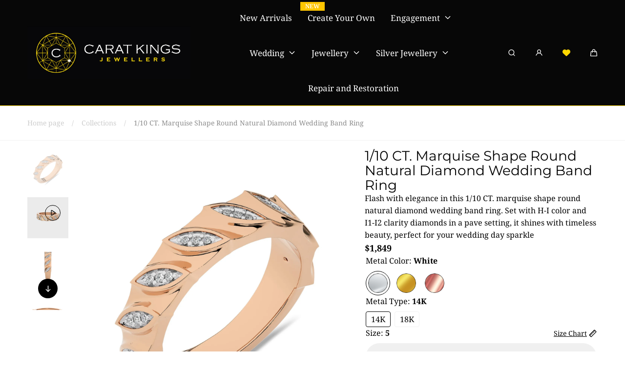

--- FILE ---
content_type: text/html; charset=utf-8
request_url: https://caratkings.ca/products/njr0649
body_size: 56085
content:
<!doctype html>
<html class="no-js" lang="en">

  <head>
    <meta charset="utf-8">
    <meta http-equiv="X-UA-Compatible" content="IE=edge">
    <meta name="viewport" content="width=device-width,initial-scale=1">
    <meta name="theme-color" content="">
    <link rel="canonical" href="https://caratkings.ca/products/njr0649">
    <link rel="preconnect" href="https://cdn.shopify.com" crossorigin>
   <script src="https://code.jquery.com/jquery-3.6.0.min.js" async></script><link rel="icon" type="image/png" href="//caratkings.ca/cdn/shop/files/loader-1.jpg?crop=center&height=32&v=1619094642&width=32"><link rel="preconnect" href="https://fonts.shopifycdn.com" crossorigin><title>
      Petite Marquise Shape Round Diamond Band : Natural Diamond, Marquise Diamond Essence Band, Artfully Design, 14K and 18K White gold, Yellow Gold and Rose Gold Wedding Band
 &ndash; Carat Kings Jewellers</title>

    
      <meta name="description" content="Experience Subtle Elegance: The Petite Marquise Shape Round Diamond Band features natural diamonds in a sophisticated marquise-inspired design. Artfully crafted in 14K and 18K white gold, yellow gold, or rose gold, this wedding band combines delicate charm with timeless sophistication. Ideal for those who value understated beauty, it embodies a refined touch of grace and elegance.">
    

    

<meta property="og:site_name" content="Carat Kings Jewellers">
<meta property="og:url" content="https://caratkings.ca/products/njr0649">
<meta property="og:title" content="Petite Marquise Shape Round Diamond Band : Natural Diamond, Marquise Diamond Essence Band, Artfully Design, 14K and 18K White gold, Yellow Gold and Rose Gold Wedding Band">
<meta property="og:type" content="product">
<meta property="og:description" content="Experience Subtle Elegance: The Petite Marquise Shape Round Diamond Band features natural diamonds in a sophisticated marquise-inspired design. Artfully crafted in 14K and 18K white gold, yellow gold, or rose gold, this wedding band combines delicate charm with timeless sophistication. Ideal for those who value understated beauty, it embodies a refined touch of grace and elegance."><meta property="og:image" content="http://caratkings.ca/cdn/shop/files/NJR0649-13_4abc4a65-f498-4c0b-8451-d1c1b2ad5c3e.jpg?v=1767782078">
  <meta property="og:image:secure_url" content="https://caratkings.ca/cdn/shop/files/NJR0649-13_4abc4a65-f498-4c0b-8451-d1c1b2ad5c3e.jpg?v=1767782078">
  <meta property="og:image:width" content="2048">
  <meta property="og:image:height" content="2048"><meta property="og:price:amount" content="1,849">
  <meta property="og:price:currency" content="CAD">
<!-- Google Tag Manager -->
<script>(function(w,d,s,l,i){w[l]=w[l]||[];w[l].push({'gtm.start':
new Date().getTime(),event:'gtm.js'});var f=d.getElementsByTagName(s)[0],
j=d.createElement(s),dl=l!='dataLayer'?'&l='+l:'';j.async=true;j.src=
'https://www.googletagmanager.com/gtm.js?id='+i+dl;f.parentNode.insertBefore(j,f);
})(window,document,'script','dataLayer','GTM-5L7222XD');</script>
<!-- End Google Tag Manager -->
    <script src="//caratkings.ca/cdn/shop/t/41/assets/global.js?v=83438793939435852711703759813" defer="defer"></script>

    <script>window.performance && window.performance.mark && window.performance.mark('shopify.content_for_header.start');</script><meta name="google-site-verification" content="_PLQ9FfOy7ufJVxFoE9XsP5QhoF3HjeU1Acu2gWKVRA">
<meta id="shopify-digital-wallet" name="shopify-digital-wallet" content="/51005915297/digital_wallets/dialog">
<meta name="shopify-checkout-api-token" content="52381d1a3af7585a0249496e18000511">
<meta id="in-context-paypal-metadata" data-shop-id="51005915297" data-venmo-supported="false" data-environment="production" data-locale="en_US" data-paypal-v4="true" data-currency="CAD">
<link rel="alternate" type="application/json+oembed" href="https://caratkings.ca/products/njr0649.oembed">
<script async="async" src="/checkouts/internal/preloads.js?locale=en-CA"></script>
<link rel="preconnect" href="https://shop.app" crossorigin="anonymous">
<script async="async" src="https://shop.app/checkouts/internal/preloads.js?locale=en-CA&shop_id=51005915297" crossorigin="anonymous"></script>
<script id="apple-pay-shop-capabilities" type="application/json">{"shopId":51005915297,"countryCode":"CA","currencyCode":"CAD","merchantCapabilities":["supports3DS"],"merchantId":"gid:\/\/shopify\/Shop\/51005915297","merchantName":"Carat Kings Jewellers","requiredBillingContactFields":["postalAddress","email"],"requiredShippingContactFields":["postalAddress","email"],"shippingType":"shipping","supportedNetworks":["visa","masterCard","amex","discover","interac","jcb"],"total":{"type":"pending","label":"Carat Kings Jewellers","amount":"1.00"},"shopifyPaymentsEnabled":true,"supportsSubscriptions":true}</script>
<script id="shopify-features" type="application/json">{"accessToken":"52381d1a3af7585a0249496e18000511","betas":["rich-media-storefront-analytics"],"domain":"caratkings.ca","predictiveSearch":true,"shopId":51005915297,"locale":"en"}</script>
<script>var Shopify = Shopify || {};
Shopify.shop = "carat-kings-jewellers.myshopify.com";
Shopify.locale = "en";
Shopify.currency = {"active":"CAD","rate":"1.0"};
Shopify.country = "CA";
Shopify.theme = {"name":"DIT-Do-Not-Delete Final theme","id":133807866017,"schema_name":"Marble","schema_version":"2.0.2","theme_store_id":1907,"role":"main"};
Shopify.theme.handle = "null";
Shopify.theme.style = {"id":null,"handle":null};
Shopify.cdnHost = "caratkings.ca/cdn";
Shopify.routes = Shopify.routes || {};
Shopify.routes.root = "/";</script>
<script type="module">!function(o){(o.Shopify=o.Shopify||{}).modules=!0}(window);</script>
<script>!function(o){function n(){var o=[];function n(){o.push(Array.prototype.slice.apply(arguments))}return n.q=o,n}var t=o.Shopify=o.Shopify||{};t.loadFeatures=n(),t.autoloadFeatures=n()}(window);</script>
<script>
  window.ShopifyPay = window.ShopifyPay || {};
  window.ShopifyPay.apiHost = "shop.app\/pay";
  window.ShopifyPay.redirectState = null;
</script>
<script id="shop-js-analytics" type="application/json">{"pageType":"product"}</script>
<script defer="defer" async type="module" src="//caratkings.ca/cdn/shopifycloud/shop-js/modules/v2/client.init-shop-cart-sync_C5BV16lS.en.esm.js"></script>
<script defer="defer" async type="module" src="//caratkings.ca/cdn/shopifycloud/shop-js/modules/v2/chunk.common_CygWptCX.esm.js"></script>
<script type="module">
  await import("//caratkings.ca/cdn/shopifycloud/shop-js/modules/v2/client.init-shop-cart-sync_C5BV16lS.en.esm.js");
await import("//caratkings.ca/cdn/shopifycloud/shop-js/modules/v2/chunk.common_CygWptCX.esm.js");

  window.Shopify.SignInWithShop?.initShopCartSync?.({"fedCMEnabled":true,"windoidEnabled":true});

</script>
<script defer="defer" async type="module" src="//caratkings.ca/cdn/shopifycloud/shop-js/modules/v2/client.payment-terms_CZxnsJam.en.esm.js"></script>
<script defer="defer" async type="module" src="//caratkings.ca/cdn/shopifycloud/shop-js/modules/v2/chunk.common_CygWptCX.esm.js"></script>
<script defer="defer" async type="module" src="//caratkings.ca/cdn/shopifycloud/shop-js/modules/v2/chunk.modal_D71HUcav.esm.js"></script>
<script type="module">
  await import("//caratkings.ca/cdn/shopifycloud/shop-js/modules/v2/client.payment-terms_CZxnsJam.en.esm.js");
await import("//caratkings.ca/cdn/shopifycloud/shop-js/modules/v2/chunk.common_CygWptCX.esm.js");
await import("//caratkings.ca/cdn/shopifycloud/shop-js/modules/v2/chunk.modal_D71HUcav.esm.js");

  
</script>
<script>
  window.Shopify = window.Shopify || {};
  if (!window.Shopify.featureAssets) window.Shopify.featureAssets = {};
  window.Shopify.featureAssets['shop-js'] = {"shop-cart-sync":["modules/v2/client.shop-cart-sync_ZFArdW7E.en.esm.js","modules/v2/chunk.common_CygWptCX.esm.js"],"init-fed-cm":["modules/v2/client.init-fed-cm_CmiC4vf6.en.esm.js","modules/v2/chunk.common_CygWptCX.esm.js"],"shop-button":["modules/v2/client.shop-button_tlx5R9nI.en.esm.js","modules/v2/chunk.common_CygWptCX.esm.js"],"shop-cash-offers":["modules/v2/client.shop-cash-offers_DOA2yAJr.en.esm.js","modules/v2/chunk.common_CygWptCX.esm.js","modules/v2/chunk.modal_D71HUcav.esm.js"],"init-windoid":["modules/v2/client.init-windoid_sURxWdc1.en.esm.js","modules/v2/chunk.common_CygWptCX.esm.js"],"shop-toast-manager":["modules/v2/client.shop-toast-manager_ClPi3nE9.en.esm.js","modules/v2/chunk.common_CygWptCX.esm.js"],"init-shop-email-lookup-coordinator":["modules/v2/client.init-shop-email-lookup-coordinator_B8hsDcYM.en.esm.js","modules/v2/chunk.common_CygWptCX.esm.js"],"init-shop-cart-sync":["modules/v2/client.init-shop-cart-sync_C5BV16lS.en.esm.js","modules/v2/chunk.common_CygWptCX.esm.js"],"avatar":["modules/v2/client.avatar_BTnouDA3.en.esm.js"],"pay-button":["modules/v2/client.pay-button_FdsNuTd3.en.esm.js","modules/v2/chunk.common_CygWptCX.esm.js"],"init-customer-accounts":["modules/v2/client.init-customer-accounts_DxDtT_ad.en.esm.js","modules/v2/client.shop-login-button_C5VAVYt1.en.esm.js","modules/v2/chunk.common_CygWptCX.esm.js","modules/v2/chunk.modal_D71HUcav.esm.js"],"init-shop-for-new-customer-accounts":["modules/v2/client.init-shop-for-new-customer-accounts_ChsxoAhi.en.esm.js","modules/v2/client.shop-login-button_C5VAVYt1.en.esm.js","modules/v2/chunk.common_CygWptCX.esm.js","modules/v2/chunk.modal_D71HUcav.esm.js"],"shop-login-button":["modules/v2/client.shop-login-button_C5VAVYt1.en.esm.js","modules/v2/chunk.common_CygWptCX.esm.js","modules/v2/chunk.modal_D71HUcav.esm.js"],"init-customer-accounts-sign-up":["modules/v2/client.init-customer-accounts-sign-up_CPSyQ0Tj.en.esm.js","modules/v2/client.shop-login-button_C5VAVYt1.en.esm.js","modules/v2/chunk.common_CygWptCX.esm.js","modules/v2/chunk.modal_D71HUcav.esm.js"],"shop-follow-button":["modules/v2/client.shop-follow-button_Cva4Ekp9.en.esm.js","modules/v2/chunk.common_CygWptCX.esm.js","modules/v2/chunk.modal_D71HUcav.esm.js"],"checkout-modal":["modules/v2/client.checkout-modal_BPM8l0SH.en.esm.js","modules/v2/chunk.common_CygWptCX.esm.js","modules/v2/chunk.modal_D71HUcav.esm.js"],"lead-capture":["modules/v2/client.lead-capture_Bi8yE_yS.en.esm.js","modules/v2/chunk.common_CygWptCX.esm.js","modules/v2/chunk.modal_D71HUcav.esm.js"],"shop-login":["modules/v2/client.shop-login_D6lNrXab.en.esm.js","modules/v2/chunk.common_CygWptCX.esm.js","modules/v2/chunk.modal_D71HUcav.esm.js"],"payment-terms":["modules/v2/client.payment-terms_CZxnsJam.en.esm.js","modules/v2/chunk.common_CygWptCX.esm.js","modules/v2/chunk.modal_D71HUcav.esm.js"]};
</script>
<script>(function() {
  var isLoaded = false;
  function asyncLoad() {
    if (isLoaded) return;
    isLoaded = true;
    var urls = ["https:\/\/contactform.hulkapps.com\/skeletopapp.js?shop=carat-kings-jewellers.myshopify.com","\/\/swymv3free-01.azureedge.net\/code\/swym-shopify.js?shop=carat-kings-jewellers.myshopify.com"];
    for (var i = 0; i < urls.length; i++) {
      var s = document.createElement('script');
      s.type = 'text/javascript';
      s.async = true;
      s.src = urls[i];
      var x = document.getElementsByTagName('script')[0];
      x.parentNode.insertBefore(s, x);
    }
  };
  if(window.attachEvent) {
    window.attachEvent('onload', asyncLoad);
  } else {
    window.addEventListener('load', asyncLoad, false);
  }
})();</script>
<script id="__st">var __st={"a":51005915297,"offset":-18000,"reqid":"3ce3267e-629d-4e5f-8cc3-a97a97cb47e0-1768626996","pageurl":"caratkings.ca\/products\/njr0649","u":"43ff17eccc63","p":"product","rtyp":"product","rid":8099544858785};</script>
<script>window.ShopifyPaypalV4VisibilityTracking = true;</script>
<script id="captcha-bootstrap">!function(){'use strict';const t='contact',e='account',n='new_comment',o=[[t,t],['blogs',n],['comments',n],[t,'customer']],c=[[e,'customer_login'],[e,'guest_login'],[e,'recover_customer_password'],[e,'create_customer']],r=t=>t.map((([t,e])=>`form[action*='/${t}']:not([data-nocaptcha='true']) input[name='form_type'][value='${e}']`)).join(','),a=t=>()=>t?[...document.querySelectorAll(t)].map((t=>t.form)):[];function s(){const t=[...o],e=r(t);return a(e)}const i='password',u='form_key',d=['recaptcha-v3-token','g-recaptcha-response','h-captcha-response',i],f=()=>{try{return window.sessionStorage}catch{return}},m='__shopify_v',_=t=>t.elements[u];function p(t,e,n=!1){try{const o=window.sessionStorage,c=JSON.parse(o.getItem(e)),{data:r}=function(t){const{data:e,action:n}=t;return t[m]||n?{data:e,action:n}:{data:t,action:n}}(c);for(const[e,n]of Object.entries(r))t.elements[e]&&(t.elements[e].value=n);n&&o.removeItem(e)}catch(o){console.error('form repopulation failed',{error:o})}}const l='form_type',E='cptcha';function T(t){t.dataset[E]=!0}const w=window,h=w.document,L='Shopify',v='ce_forms',y='captcha';let A=!1;((t,e)=>{const n=(g='f06e6c50-85a8-45c8-87d0-21a2b65856fe',I='https://cdn.shopify.com/shopifycloud/storefront-forms-hcaptcha/ce_storefront_forms_captcha_hcaptcha.v1.5.2.iife.js',D={infoText:'Protected by hCaptcha',privacyText:'Privacy',termsText:'Terms'},(t,e,n)=>{const o=w[L][v],c=o.bindForm;if(c)return c(t,g,e,D).then(n);var r;o.q.push([[t,g,e,D],n]),r=I,A||(h.body.append(Object.assign(h.createElement('script'),{id:'captcha-provider',async:!0,src:r})),A=!0)});var g,I,D;w[L]=w[L]||{},w[L][v]=w[L][v]||{},w[L][v].q=[],w[L][y]=w[L][y]||{},w[L][y].protect=function(t,e){n(t,void 0,e),T(t)},Object.freeze(w[L][y]),function(t,e,n,w,h,L){const[v,y,A,g]=function(t,e,n){const i=e?o:[],u=t?c:[],d=[...i,...u],f=r(d),m=r(i),_=r(d.filter((([t,e])=>n.includes(e))));return[a(f),a(m),a(_),s()]}(w,h,L),I=t=>{const e=t.target;return e instanceof HTMLFormElement?e:e&&e.form},D=t=>v().includes(t);t.addEventListener('submit',(t=>{const e=I(t);if(!e)return;const n=D(e)&&!e.dataset.hcaptchaBound&&!e.dataset.recaptchaBound,o=_(e),c=g().includes(e)&&(!o||!o.value);(n||c)&&t.preventDefault(),c&&!n&&(function(t){try{if(!f())return;!function(t){const e=f();if(!e)return;const n=_(t);if(!n)return;const o=n.value;o&&e.removeItem(o)}(t);const e=Array.from(Array(32),(()=>Math.random().toString(36)[2])).join('');!function(t,e){_(t)||t.append(Object.assign(document.createElement('input'),{type:'hidden',name:u})),t.elements[u].value=e}(t,e),function(t,e){const n=f();if(!n)return;const o=[...t.querySelectorAll(`input[type='${i}']`)].map((({name:t})=>t)),c=[...d,...o],r={};for(const[a,s]of new FormData(t).entries())c.includes(a)||(r[a]=s);n.setItem(e,JSON.stringify({[m]:1,action:t.action,data:r}))}(t,e)}catch(e){console.error('failed to persist form',e)}}(e),e.submit())}));const S=(t,e)=>{t&&!t.dataset[E]&&(n(t,e.some((e=>e===t))),T(t))};for(const o of['focusin','change'])t.addEventListener(o,(t=>{const e=I(t);D(e)&&S(e,y())}));const B=e.get('form_key'),M=e.get(l),P=B&&M;t.addEventListener('DOMContentLoaded',(()=>{const t=y();if(P)for(const e of t)e.elements[l].value===M&&p(e,B);[...new Set([...A(),...v().filter((t=>'true'===t.dataset.shopifyCaptcha))])].forEach((e=>S(e,t)))}))}(h,new URLSearchParams(w.location.search),n,t,e,['guest_login'])})(!0,!0)}();</script>
<script integrity="sha256-4kQ18oKyAcykRKYeNunJcIwy7WH5gtpwJnB7kiuLZ1E=" data-source-attribution="shopify.loadfeatures" defer="defer" src="//caratkings.ca/cdn/shopifycloud/storefront/assets/storefront/load_feature-a0a9edcb.js" crossorigin="anonymous"></script>
<script crossorigin="anonymous" defer="defer" src="//caratkings.ca/cdn/shopifycloud/storefront/assets/shopify_pay/storefront-65b4c6d7.js?v=20250812"></script>
<script data-source-attribution="shopify.dynamic_checkout.dynamic.init">var Shopify=Shopify||{};Shopify.PaymentButton=Shopify.PaymentButton||{isStorefrontPortableWallets:!0,init:function(){window.Shopify.PaymentButton.init=function(){};var t=document.createElement("script");t.src="https://caratkings.ca/cdn/shopifycloud/portable-wallets/latest/portable-wallets.en.js",t.type="module",document.head.appendChild(t)}};
</script>
<script data-source-attribution="shopify.dynamic_checkout.buyer_consent">
  function portableWalletsHideBuyerConsent(e){var t=document.getElementById("shopify-buyer-consent"),n=document.getElementById("shopify-subscription-policy-button");t&&n&&(t.classList.add("hidden"),t.setAttribute("aria-hidden","true"),n.removeEventListener("click",e))}function portableWalletsShowBuyerConsent(e){var t=document.getElementById("shopify-buyer-consent"),n=document.getElementById("shopify-subscription-policy-button");t&&n&&(t.classList.remove("hidden"),t.removeAttribute("aria-hidden"),n.addEventListener("click",e))}window.Shopify?.PaymentButton&&(window.Shopify.PaymentButton.hideBuyerConsent=portableWalletsHideBuyerConsent,window.Shopify.PaymentButton.showBuyerConsent=portableWalletsShowBuyerConsent);
</script>
<script data-source-attribution="shopify.dynamic_checkout.cart.bootstrap">document.addEventListener("DOMContentLoaded",(function(){function t(){return document.querySelector("shopify-accelerated-checkout-cart, shopify-accelerated-checkout")}if(t())Shopify.PaymentButton.init();else{new MutationObserver((function(e,n){t()&&(Shopify.PaymentButton.init(),n.disconnect())})).observe(document.body,{childList:!0,subtree:!0})}}));
</script>
<link id="shopify-accelerated-checkout-styles" rel="stylesheet" media="screen" href="https://caratkings.ca/cdn/shopifycloud/portable-wallets/latest/accelerated-checkout-backwards-compat.css" crossorigin="anonymous">
<style id="shopify-accelerated-checkout-cart">
        #shopify-buyer-consent {
  margin-top: 1em;
  display: inline-block;
  width: 100%;
}

#shopify-buyer-consent.hidden {
  display: none;
}

#shopify-subscription-policy-button {
  background: none;
  border: none;
  padding: 0;
  text-decoration: underline;
  font-size: inherit;
  cursor: pointer;
}

#shopify-subscription-policy-button::before {
  box-shadow: none;
}

      </style>
<script id="sections-script" data-sections="header" defer="defer" src="//caratkings.ca/cdn/shop/t/41/compiled_assets/scripts.js?27446"></script>
<script>window.performance && window.performance.mark && window.performance.mark('shopify.content_for_header.end');</script>
<style data-shopify>

  @font-face {
  font-family: "Noto Serif";
  font-weight: 400;
  font-style: normal;
  font-display: swap;
  src: url("//caratkings.ca/cdn/fonts/noto_serif/notoserif_n4.157efcc933874b41c43d5a6a81253eedd9845384.woff2") format("woff2"),
       url("//caratkings.ca/cdn/fonts/noto_serif/notoserif_n4.e95a8b0e448c8154cafc9526753c78ba0f8e894e.woff") format("woff");
}

  @font-face {
  font-family: "Noto Serif";
  font-weight: 600;
  font-style: normal;
  font-display: swap;
  src: url("//caratkings.ca/cdn/fonts/noto_serif/notoserif_n6.2623ae54cab397c89ca87b0f34551c6eccbadadd.woff2") format("woff2"),
       url("//caratkings.ca/cdn/fonts/noto_serif/notoserif_n6.3f65ffd92518e9b7f2072c86ea4c8465158466e2.woff") format("woff");
}

  @font-face {
  font-family: "Noto Serif";
  font-weight: 700;
  font-style: normal;
  font-display: swap;
  src: url("//caratkings.ca/cdn/fonts/noto_serif/notoserif_n7.d275fb7cbb6b6809702719ab47b39e5200c4f530.woff2") format("woff2"),
       url("//caratkings.ca/cdn/fonts/noto_serif/notoserif_n7.0386ee49bd94b3b26da3580808c2d97c2a1d2d82.woff") format("woff");
}

  @font-face {
  font-family: "Noto Serif";
  font-weight: 400;
  font-style: italic;
  font-display: swap;
  src: url("//caratkings.ca/cdn/fonts/noto_serif/notoserif_i4.4a1e90a65903dad5ee34a251027ef579c72001cc.woff2") format("woff2"),
       url("//caratkings.ca/cdn/fonts/noto_serif/notoserif_i4.864f808316dae3be9b9b07f7f73c1d3fbc5f3858.woff") format("woff");
}

  @font-face {
  font-family: "Noto Serif";
  font-weight: 700;
  font-style: italic;
  font-display: swap;
  src: url("//caratkings.ca/cdn/fonts/noto_serif/notoserif_i7.cdc3cc31b9724e5bf1d81e426d52ec2091b208e5.woff2") format("woff2"),
       url("//caratkings.ca/cdn/fonts/noto_serif/notoserif_i7.98b54ea1ac46563d0708fd392057a21d8a45a373.woff") format("woff");
}

  @font-face {
  font-family: Montserrat;
  font-weight: 400;
  font-style: normal;
  font-display: swap;
  src: url("//caratkings.ca/cdn/fonts/montserrat/montserrat_n4.81949fa0ac9fd2021e16436151e8eaa539321637.woff2") format("woff2"),
       url("//caratkings.ca/cdn/fonts/montserrat/montserrat_n4.a6c632ca7b62da89c3594789ba828388aac693fe.woff") format("woff");
}


  :root {
    --font-body-family: "Noto Serif", serif;
    --font-body-style: normal;
    --font-body-weight: 400;

    --font-heading-family: Montserrat, sans-serif;
    --font-heading-style: normal;
    --font-heading-weight: 400;

    --font-heading-scale: 1.0;
    --font-body-scale: 1.0;

    --color-base-primary: #000;
    --color-base-primary-transparent-0: rgba(0, 0, 0, 0);
    --color-red: #ff4f4f;

    --color-headings: #000;
    --color-headings-accent: #000;
    --color-paragraphs: #000;

    --color-background: #fff;
    --color-background-transparent-50: rgba(255, 255, 255, 0.5);
    --color-background-transparent-15: rgba(255, 255, 255, 0.15);
    --color-foreground-transparent-50: rgba(7, 7, 7, 0.5);
    --color-foreground-transparent-15: rgba(7, 7, 7, 0.15);

    --color-buttons-solid: #070707;
    --color-background-buttons-solid: #ffd700;
    --color-buttons-outline: #000;
    --color-border-buttons-outline: #000;
    --color-buttons-links: #000;

    --color-slider-paging: #000;
    --color-slider-actions: #fff;
    --color-background-slider-actions: #000;

    --color-seperators: #f2f2f2;

    --color-badge: #fff;
    --color-background-badge: rgba(0, 0, 0, 0.6);
    --color-badge-sale: #fff;
    --color-background-badge-sale: #ff4f4f;

    --color-form-label: #000;
    --color-form-input-placeholder: #6d6d6d;
    --color-form-input-background: #f0f0f0;
    --color-form-errors: #ff4f4f;

    --color-breadcrumbs-active: #8c8c8c;
    --color-breadcrumbs-inactive: #ccc;
    --color-breadcrumbs-hover: #000;

    --color-progress-bar: #ffd700;--color-swatch-rose: ROSE_GOLD.png;--color-swatch-yellow: GOLD.png;--color-swatch-white: SILVER.png;--color-swatch-silver: SILVER.png;--color-swatch-platinium-white: SILVER.png;--color-swatch-white-rose: SILVER_ROSE_GOLD.png;--color-swatch-white-yellow: SILVER_GOLD.png;--color-swatch-yellow-rose: GOLD_ROSE_GOLD.png;--color-swatch-18k-yellow-gold: 18_K_GOLD.png;--color-swatch-18k-white-gold: 18_K_SILVER.png;--color-swatch-14k-rose-gold: 14_K_ROSE_GOLD.png;--color-swatch-14k-white-gold: 14_K_SILVER.png;--color-swatch-14k-yellow-gold: 14_K_GOLD.png;--page-width: 144rem;
    --page-gap: 3.2rem;
    --page-gap-desktop: 5.6rem;
    --spacing-step: 0.8rem;
    --header-without-announcements-offset: 7.3rem;
    --header-offset: 11.5rem;

    --duration-short: 200ms;
    --duration-default: 300ms;
    --duration-long: 500ms;
    --duration-extra-long: 700ms;
    --duration-slow: 1000ms;
    --transition-cubic-bezier: cubic-bezier(0.51, 0, 0.34, 1.01);
    --transition-cubic-bezier-v2: cubic-bezier(0.56, 0, 0, 1.01);

    --border-radius-buttons: 5.0rem;

    --border-radius-card-product: var(--spacing-step);
    --border-radius-badges: 0.5rem;

    --border-radius-form-inputs: calc(var(--spacing-step) * 5);
    --border-radius-pagination-link: calc(var(--spacing-step) / 2);
    --border-radius-variant-buttons: calc(var(--spacing-step) / 2);
    --border-radius-progress-bar: calc(var(--spacing-step) * 3);

    --border-radius-featured-cards: var(--spacing-step);

    --z-header: 400;
    --z-announcement-bar: 10;
    --z-modals: 800;
  }

  .color-style-2 {
    --color-red: #ff4f4f;

    --color-headings: #fff;
    --color-headings-accent: #ffffff;
    --color-paragraphs: #fff;

    --color-background: #070707;
    --color-background-transparent-50: rgba(7, 7, 7, 0.5);
    --color-background-transparent-15: rgba(7, 7, 7, 0.15);
    --color-foreground-transparent-50: rgba(255, 255, 255, 0.5);
    --color-foreground-transparent-15: rgba(255, 255, 255, 0.15);

    --color-buttons-solid: #000000;
    --color-background-buttons-solid: #ffd700;
    --color-buttons-outline: #fff;
    --color-border-buttons-outline: #fff;
    --color-buttons-links: #fff;

    --color-slider-paging: #fff;
    --color-slider-actions: #074a42;
    --color-background-slider-actions: #fff;

    --color-seperators: #ffd700;

    --color-badge: #ffd700;
    --color-background-badge: rgba(255, 255, 255, 0.6);
    --color-badge-sale: #fff;
    --color-background-badge-sale: #ff4f4f;

    --color-form-label: #fff;
    --color-form-input-placeholder: #dfdfdf;
    --color-form-input-background: #070707;
    --color-form-errors: #ff4f4f;

    --color-breadcrumbs-active: #bababa;
    --color-breadcrumbs-inactive: #7d7d7d;
    --color-breadcrumbs-hover: #fff;

    --color-progress-bar: #fff;
  }

  .color-style-3 {
    --color-red: #ff4f4f;

    --color-headings: #000;
    --color-headings-accent: #000;
    --color-paragraphs: #000;

    --color-background: #f8f7f4;
    --color-background-transparent-50: rgba(248, 247, 244, 0.5);
    --color-background-transparent-15: rgba(248, 247, 244, 0.15);
    --color-foreground-transparent-50: rgba(7, 7, 7, 0.5);
    --color-foreground-transparent-15: rgba(7, 7, 7, 0.15);

    --color-buttons-solid: #fff;
    --color-background-buttons-solid: #070707;
    --color-buttons-outline: #000;
    --color-border-buttons-outline: #000;
    --color-buttons-links: #000;

    --color-slider-paging: #000;
    --color-slider-actions: #fff;
    --color-background-slider-actions: #070707;

    --color-seperators: #f5ebeb;

    --color-badge: #fff;
    --color-background-badge: rgba(0, 0, 0, 0.6);
    --color-badge-sale: #fff;
    --color-background-badge-sale: #ff4f4f;

    --color-form-label: #000;
    --color-form-input-placeholder: #000;
    --color-form-input-background: #f5ebeb;
    --color-form-errors: #ff4f4f;

    --color-breadcrumbs-active: #8c8c8c;
    --color-breadcrumbs-inactive: #ccc;
    --color-breadcrumbs-hover: #000;

    --color-progress-bar: #000;
  }.swatch--rose {
        background: var(--color-swatch-rose);
        color : transparent;
      }.swatch--yellow {
        background: var(--color-swatch-yellow);
        color : transparent;
      }.swatch--white {
        background: var(--color-swatch-white);
        color : transparent;
      }.swatch--silver {
        background: var(--color-swatch-silver);
        color : transparent;
      }.swatch--platinium-white {
        background: var(--color-swatch-platinium-white);
        color : transparent;
      }.swatch--white-rose {
        background: var(--color-swatch-white-rose);
        color : transparent;
      }.swatch--white-yellow {
        background: var(--color-swatch-white-yellow);
        color : transparent;
      }.swatch--yellow-rose {
        background: var(--color-swatch-yellow-rose);
        color : transparent;
      }.swatch--18k-yellow-gold {
        background: var(--color-swatch-18k-yellow-gold);
        color : transparent;
      }.swatch--18k-white-gold {
        background: var(--color-swatch-18k-white-gold);
        color : transparent;
      }.swatch--14k-rose-gold {
        background: var(--color-swatch-14k-rose-gold);
        color : transparent;
      }.swatch--14k-white-gold {
        background: var(--color-swatch-14k-white-gold);
        color : transparent;
      }.swatch--14k-yellow-gold {
        background: var(--color-swatch-14k-yellow-gold);
        color : transparent;
      }</style><link href="//caratkings.ca/cdn/shop/t/41/assets/base.css?v=132737403932408504621725359563" rel="stylesheet" type="text/css" media="all" />
<link href="//caratkings.ca/cdn/shop/t/41/assets/custom.css?v=115022228164552887451705580599" rel="stylesheet" type="text/css" media="all" /><link rel="stylesheet" href="//caratkings.ca/cdn/shop/t/41/assets/helper-spacer.css?v=78308742722965557771703759813" media="print" onload="this.media='all'">
    <link rel="stylesheet" href="https://cdnjs.cloudflare.com/ajax/libs/font-awesome/6.4.2/css/all.min.css" integrity="sha512-z3gLpd7yknf1YoNbCzqRKc4qyor8gaKU1qmn+CShxbuBusANI9QpRohGBreCFkKxLhei6S9CQXFEbbKuqLg0DA==" crossorigin="anonymous" referrerpolicy="no-referrer" />
    <noscript><link href="//caratkings.ca/cdn/shop/t/41/assets/helper-spacer.css?v=78308742722965557771703759813" rel="stylesheet" type="text/css" media="all" /></noscript><link rel="preload" as="font" href="//caratkings.ca/cdn/fonts/noto_serif/notoserif_n4.157efcc933874b41c43d5a6a81253eedd9845384.woff2" type="font/woff2" crossorigin><link rel="preload" as="font" href="//caratkings.ca/cdn/fonts/montserrat/montserrat_n4.81949fa0ac9fd2021e16436151e8eaa539321637.woff2" type="font/woff2" crossorigin><script>
      document.documentElement.className = document.documentElement.className.replace('no-js', 'js');

      if (Shopify.designMode) {
        document.documentElement.classList.add('shopify-design-mode');
      }
    </script><script src="https://cdnjs.cloudflare.com/ajax/libs/jquery/3.7.1/jquery.min.js"></script>
    <script src="//caratkings.ca/cdn/shop/t/41/assets/bodyScrollLock.min.js?v=116233569407784923231703759813" defer="defer"></script>
    <script src="//caratkings.ca/cdn/shop/t/41/assets/lazysizes.min.js?v=23294801618093254001703759813" defer="defer"></script><script src="//caratkings.ca/cdn/shop/t/41/assets/custom.js?v=178474308335493185801703759813" defer></script>
     <script>
       document.addEventListener('contextmenu', function (e) {
          e.preventDefault();
       });
      document.querySelectorAll('img').forEach(function(img) {
        img.setAttribute('draggable', 'false'); // Disable drag-and-drop
             
             img.addEventListener('mousedown', function(e) {
                // Prevent default action on long press
                e.preventDefault();
             });
    
             img.addEventListener('contextmenu', function(e) {
                // Prevent right-click context menu on the image
                e.preventDefault();
             });
    });
              function absorbEvent_(event) {
          var e = event || window.event;
          e.preventDefault && e.preventDefault();
          e.stopPropagation && e.stopPropagation();
          e.cancelBubble = true;
          e.returnValue = false;
          return false;
        }
          preventLongPressMenu(document.querySelectorAll('body img'));
          
    function preventLongPressMenu(nodes) {
      
      for(var i=0; i<nodes.length; i++){
        console.log(nodes[i])
         nodes[i].ontouchstart = absorbEvent_;
         nodes[i].ontouchmove = absorbEvent_;
         nodes[i].ontouchend = absorbEvent_;
         nodes[i].ontouchcancel = absorbEvent_;
      }
    }
    </script>
    <!-- Google Tag Manager -->
<script>(function(w,d,s,l,i){w[l]=w[l]||[];w[l].push({'gtm.start':
new Date().getTime(),event:'gtm.js'});var f=d.getElementsByTagName(s)[0],
j=d.createElement(s),dl=l!='dataLayer'?'&l='+l:'';j.async=true;j.src=
'https://www.googletagmanager.com/gtm.js?id='+i+dl;f.parentNode.insertBefore(j,f);
})(window,document,'script','dataLayer','GTM-WSR3H695');</script>
<!-- End Google Tag Manager -->
      <meta name="google-site-verification" content="bkxfp5y7LutMtYvpCB9Tvgs3-ioIfIYGo7IISa3htKU" />


    <!-- Google tag (gtag.js) -->
<script async src="https://www.googletagmanager.com/gtag/js?id=G-RJQ997L5RK"></script>
<script>
  window.dataLayer = window.dataLayer || [];
  function gtag(){dataLayer.push(arguments);}
  gtag('js', new Date());

  gtag('config', GTM-WSR3H695');
</script>

  <link href="https://monorail-edge.shopifysvc.com" rel="dns-prefetch">
<script>(function(){if ("sendBeacon" in navigator && "performance" in window) {try {var session_token_from_headers = performance.getEntriesByType('navigation')[0].serverTiming.find(x => x.name == '_s').description;} catch {var session_token_from_headers = undefined;}var session_cookie_matches = document.cookie.match(/_shopify_s=([^;]*)/);var session_token_from_cookie = session_cookie_matches && session_cookie_matches.length === 2 ? session_cookie_matches[1] : "";var session_token = session_token_from_headers || session_token_from_cookie || "";function handle_abandonment_event(e) {var entries = performance.getEntries().filter(function(entry) {return /monorail-edge.shopifysvc.com/.test(entry.name);});if (!window.abandonment_tracked && entries.length === 0) {window.abandonment_tracked = true;var currentMs = Date.now();var navigation_start = performance.timing.navigationStart;var payload = {shop_id: 51005915297,url: window.location.href,navigation_start,duration: currentMs - navigation_start,session_token,page_type: "product"};window.navigator.sendBeacon("https://monorail-edge.shopifysvc.com/v1/produce", JSON.stringify({schema_id: "online_store_buyer_site_abandonment/1.1",payload: payload,metadata: {event_created_at_ms: currentMs,event_sent_at_ms: currentMs}}));}}window.addEventListener('pagehide', handle_abandonment_event);}}());</script>
<script id="web-pixels-manager-setup">(function e(e,d,r,n,o){if(void 0===o&&(o={}),!Boolean(null===(a=null===(i=window.Shopify)||void 0===i?void 0:i.analytics)||void 0===a?void 0:a.replayQueue)){var i,a;window.Shopify=window.Shopify||{};var t=window.Shopify;t.analytics=t.analytics||{};var s=t.analytics;s.replayQueue=[],s.publish=function(e,d,r){return s.replayQueue.push([e,d,r]),!0};try{self.performance.mark("wpm:start")}catch(e){}var l=function(){var e={modern:/Edge?\/(1{2}[4-9]|1[2-9]\d|[2-9]\d{2}|\d{4,})\.\d+(\.\d+|)|Firefox\/(1{2}[4-9]|1[2-9]\d|[2-9]\d{2}|\d{4,})\.\d+(\.\d+|)|Chrom(ium|e)\/(9{2}|\d{3,})\.\d+(\.\d+|)|(Maci|X1{2}).+ Version\/(15\.\d+|(1[6-9]|[2-9]\d|\d{3,})\.\d+)([,.]\d+|)( \(\w+\)|)( Mobile\/\w+|) Safari\/|Chrome.+OPR\/(9{2}|\d{3,})\.\d+\.\d+|(CPU[ +]OS|iPhone[ +]OS|CPU[ +]iPhone|CPU IPhone OS|CPU iPad OS)[ +]+(15[._]\d+|(1[6-9]|[2-9]\d|\d{3,})[._]\d+)([._]\d+|)|Android:?[ /-](13[3-9]|1[4-9]\d|[2-9]\d{2}|\d{4,})(\.\d+|)(\.\d+|)|Android.+Firefox\/(13[5-9]|1[4-9]\d|[2-9]\d{2}|\d{4,})\.\d+(\.\d+|)|Android.+Chrom(ium|e)\/(13[3-9]|1[4-9]\d|[2-9]\d{2}|\d{4,})\.\d+(\.\d+|)|SamsungBrowser\/([2-9]\d|\d{3,})\.\d+/,legacy:/Edge?\/(1[6-9]|[2-9]\d|\d{3,})\.\d+(\.\d+|)|Firefox\/(5[4-9]|[6-9]\d|\d{3,})\.\d+(\.\d+|)|Chrom(ium|e)\/(5[1-9]|[6-9]\d|\d{3,})\.\d+(\.\d+|)([\d.]+$|.*Safari\/(?![\d.]+ Edge\/[\d.]+$))|(Maci|X1{2}).+ Version\/(10\.\d+|(1[1-9]|[2-9]\d|\d{3,})\.\d+)([,.]\d+|)( \(\w+\)|)( Mobile\/\w+|) Safari\/|Chrome.+OPR\/(3[89]|[4-9]\d|\d{3,})\.\d+\.\d+|(CPU[ +]OS|iPhone[ +]OS|CPU[ +]iPhone|CPU IPhone OS|CPU iPad OS)[ +]+(10[._]\d+|(1[1-9]|[2-9]\d|\d{3,})[._]\d+)([._]\d+|)|Android:?[ /-](13[3-9]|1[4-9]\d|[2-9]\d{2}|\d{4,})(\.\d+|)(\.\d+|)|Mobile Safari.+OPR\/([89]\d|\d{3,})\.\d+\.\d+|Android.+Firefox\/(13[5-9]|1[4-9]\d|[2-9]\d{2}|\d{4,})\.\d+(\.\d+|)|Android.+Chrom(ium|e)\/(13[3-9]|1[4-9]\d|[2-9]\d{2}|\d{4,})\.\d+(\.\d+|)|Android.+(UC? ?Browser|UCWEB|U3)[ /]?(15\.([5-9]|\d{2,})|(1[6-9]|[2-9]\d|\d{3,})\.\d+)\.\d+|SamsungBrowser\/(5\.\d+|([6-9]|\d{2,})\.\d+)|Android.+MQ{2}Browser\/(14(\.(9|\d{2,})|)|(1[5-9]|[2-9]\d|\d{3,})(\.\d+|))(\.\d+|)|K[Aa][Ii]OS\/(3\.\d+|([4-9]|\d{2,})\.\d+)(\.\d+|)/},d=e.modern,r=e.legacy,n=navigator.userAgent;return n.match(d)?"modern":n.match(r)?"legacy":"unknown"}(),u="modern"===l?"modern":"legacy",c=(null!=n?n:{modern:"",legacy:""})[u],f=function(e){return[e.baseUrl,"/wpm","/b",e.hashVersion,"modern"===e.buildTarget?"m":"l",".js"].join("")}({baseUrl:d,hashVersion:r,buildTarget:u}),m=function(e){var d=e.version,r=e.bundleTarget,n=e.surface,o=e.pageUrl,i=e.monorailEndpoint;return{emit:function(e){var a=e.status,t=e.errorMsg,s=(new Date).getTime(),l=JSON.stringify({metadata:{event_sent_at_ms:s},events:[{schema_id:"web_pixels_manager_load/3.1",payload:{version:d,bundle_target:r,page_url:o,status:a,surface:n,error_msg:t},metadata:{event_created_at_ms:s}}]});if(!i)return console&&console.warn&&console.warn("[Web Pixels Manager] No Monorail endpoint provided, skipping logging."),!1;try{return self.navigator.sendBeacon.bind(self.navigator)(i,l)}catch(e){}var u=new XMLHttpRequest;try{return u.open("POST",i,!0),u.setRequestHeader("Content-Type","text/plain"),u.send(l),!0}catch(e){return console&&console.warn&&console.warn("[Web Pixels Manager] Got an unhandled error while logging to Monorail."),!1}}}}({version:r,bundleTarget:l,surface:e.surface,pageUrl:self.location.href,monorailEndpoint:e.monorailEndpoint});try{o.browserTarget=l,function(e){var d=e.src,r=e.async,n=void 0===r||r,o=e.onload,i=e.onerror,a=e.sri,t=e.scriptDataAttributes,s=void 0===t?{}:t,l=document.createElement("script"),u=document.querySelector("head"),c=document.querySelector("body");if(l.async=n,l.src=d,a&&(l.integrity=a,l.crossOrigin="anonymous"),s)for(var f in s)if(Object.prototype.hasOwnProperty.call(s,f))try{l.dataset[f]=s[f]}catch(e){}if(o&&l.addEventListener("load",o),i&&l.addEventListener("error",i),u)u.appendChild(l);else{if(!c)throw new Error("Did not find a head or body element to append the script");c.appendChild(l)}}({src:f,async:!0,onload:function(){if(!function(){var e,d;return Boolean(null===(d=null===(e=window.Shopify)||void 0===e?void 0:e.analytics)||void 0===d?void 0:d.initialized)}()){var d=window.webPixelsManager.init(e)||void 0;if(d){var r=window.Shopify.analytics;r.replayQueue.forEach((function(e){var r=e[0],n=e[1],o=e[2];d.publishCustomEvent(r,n,o)})),r.replayQueue=[],r.publish=d.publishCustomEvent,r.visitor=d.visitor,r.initialized=!0}}},onerror:function(){return m.emit({status:"failed",errorMsg:"".concat(f," has failed to load")})},sri:function(e){var d=/^sha384-[A-Za-z0-9+/=]+$/;return"string"==typeof e&&d.test(e)}(c)?c:"",scriptDataAttributes:o}),m.emit({status:"loading"})}catch(e){m.emit({status:"failed",errorMsg:(null==e?void 0:e.message)||"Unknown error"})}}})({shopId: 51005915297,storefrontBaseUrl: "https://caratkings.ca",extensionsBaseUrl: "https://extensions.shopifycdn.com/cdn/shopifycloud/web-pixels-manager",monorailEndpoint: "https://monorail-edge.shopifysvc.com/unstable/produce_batch",surface: "storefront-renderer",enabledBetaFlags: ["2dca8a86"],webPixelsConfigList: [{"id":"1313767585","configuration":"{\"tagID\":\"2613165832312\"}","eventPayloadVersion":"v1","runtimeContext":"STRICT","scriptVersion":"18031546ee651571ed29edbe71a3550b","type":"APP","apiClientId":3009811,"privacyPurposes":["ANALYTICS","MARKETING","SALE_OF_DATA"],"dataSharingAdjustments":{"protectedCustomerApprovalScopes":["read_customer_address","read_customer_email","read_customer_name","read_customer_personal_data","read_customer_phone"]}},{"id":"1297350817","configuration":"{\"config\":\"{\\\"google_tag_ids\\\":[\\\"G-2XX4EZN2K0\\\",\\\"AW-17592201747\\\",\\\"GT-PJRDVZRC\\\"],\\\"target_country\\\":\\\"ZZ\\\",\\\"gtag_events\\\":[{\\\"type\\\":\\\"begin_checkout\\\",\\\"action_label\\\":[\\\"G-2XX4EZN2K0\\\",\\\"AW-17592201747\\\/h96aCPvFhKQbEJPkzsRB\\\"]},{\\\"type\\\":\\\"search\\\",\\\"action_label\\\":[\\\"G-2XX4EZN2K0\\\",\\\"AW-17592201747\\\/5_5wCP_GhKQbEJPkzsRB\\\"]},{\\\"type\\\":\\\"view_item\\\",\\\"action_label\\\":[\\\"G-2XX4EZN2K0\\\",\\\"AW-17592201747\\\/oBJGCPzGhKQbEJPkzsRB\\\",\\\"MC-HXR65C66SJ\\\"]},{\\\"type\\\":\\\"purchase\\\",\\\"action_label\\\":[\\\"G-2XX4EZN2K0\\\",\\\"AW-17592201747\\\/z5MHCPjFhKQbEJPkzsRB\\\",\\\"MC-HXR65C66SJ\\\"]},{\\\"type\\\":\\\"page_view\\\",\\\"action_label\\\":[\\\"G-2XX4EZN2K0\\\",\\\"AW-17592201747\\\/7xFhCPnGhKQbEJPkzsRB\\\",\\\"MC-HXR65C66SJ\\\"]},{\\\"type\\\":\\\"add_payment_info\\\",\\\"action_label\\\":[\\\"G-2XX4EZN2K0\\\",\\\"AW-17592201747\\\/Vev_COvSh6QbEJPkzsRB\\\"]},{\\\"type\\\":\\\"add_to_cart\\\",\\\"action_label\\\":[\\\"G-2XX4EZN2K0\\\",\\\"AW-17592201747\\\/azHWCP7FhKQbEJPkzsRB\\\"]}],\\\"enable_monitoring_mode\\\":false}\"}","eventPayloadVersion":"v1","runtimeContext":"OPEN","scriptVersion":"b2a88bafab3e21179ed38636efcd8a93","type":"APP","apiClientId":1780363,"privacyPurposes":[],"dataSharingAdjustments":{"protectedCustomerApprovalScopes":["read_customer_address","read_customer_email","read_customer_name","read_customer_personal_data","read_customer_phone"]}},{"id":"shopify-app-pixel","configuration":"{}","eventPayloadVersion":"v1","runtimeContext":"STRICT","scriptVersion":"0450","apiClientId":"shopify-pixel","type":"APP","privacyPurposes":["ANALYTICS","MARKETING"]},{"id":"shopify-custom-pixel","eventPayloadVersion":"v1","runtimeContext":"LAX","scriptVersion":"0450","apiClientId":"shopify-pixel","type":"CUSTOM","privacyPurposes":["ANALYTICS","MARKETING"]}],isMerchantRequest: false,initData: {"shop":{"name":"Carat Kings Jewellers","paymentSettings":{"currencyCode":"CAD"},"myshopifyDomain":"carat-kings-jewellers.myshopify.com","countryCode":"CA","storefrontUrl":"https:\/\/caratkings.ca"},"customer":null,"cart":null,"checkout":null,"productVariants":[{"price":{"amount":1849.0,"currencyCode":"CAD"},"product":{"title":"1\/10 CT. Marquise Shape Round Natural Diamond Wedding Band Ring","vendor":"Caratkings","id":"8099544858785","untranslatedTitle":"1\/10 CT. Marquise Shape Round Natural Diamond Wedding Band Ring","url":"\/products\/njr0649","type":"Wedding Bands"},"id":"44514027077793","image":{"src":"\/\/caratkings.ca\/cdn\/shop\/files\/NJR0649-1_fe9d5576-9479-4c66-9b6e-02d192dc046a.jpg?v=1767782078"},"sku":"R2FW6XM1956","title":"White \/ 14K \/ 5","untranslatedTitle":"White \/ 14K \/ 5"},{"price":{"amount":1849.0,"currencyCode":"CAD"},"product":{"title":"1\/10 CT. Marquise Shape Round Natural Diamond Wedding Band Ring","vendor":"Caratkings","id":"8099544858785","untranslatedTitle":"1\/10 CT. Marquise Shape Round Natural Diamond Wedding Band Ring","url":"\/products\/njr0649","type":"Wedding Bands"},"id":"45495562666145","image":{"src":"\/\/caratkings.ca\/cdn\/shop\/files\/NJR0649-1_fe9d5576-9479-4c66-9b6e-02d192dc046a.jpg?v=1767782078"},"sku":"R2FW6BM1956","title":"White \/ 14K \/ 5.5","untranslatedTitle":"White \/ 14K \/ 5.5"},{"price":{"amount":1849.0,"currencyCode":"CAD"},"product":{"title":"1\/10 CT. Marquise Shape Round Natural Diamond Wedding Band Ring","vendor":"Caratkings","id":"8099544858785","untranslatedTitle":"1\/10 CT. Marquise Shape Round Natural Diamond Wedding Band Ring","url":"\/products\/njr0649","type":"Wedding Bands"},"id":"45495562698913","image":{"src":"\/\/caratkings.ca\/cdn\/shop\/files\/NJR0649-1_fe9d5576-9479-4c66-9b6e-02d192dc046a.jpg?v=1767782078"},"sku":"R2FW7XM1956","title":"White \/ 14K \/ 6","untranslatedTitle":"White \/ 14K \/ 6"},{"price":{"amount":1849.0,"currencyCode":"CAD"},"product":{"title":"1\/10 CT. Marquise Shape Round Natural Diamond Wedding Band Ring","vendor":"Caratkings","id":"8099544858785","untranslatedTitle":"1\/10 CT. Marquise Shape Round Natural Diamond Wedding Band Ring","url":"\/products\/njr0649","type":"Wedding Bands"},"id":"45495562731681","image":{"src":"\/\/caratkings.ca\/cdn\/shop\/files\/NJR0649-1_fe9d5576-9479-4c66-9b6e-02d192dc046a.jpg?v=1767782078"},"sku":"R2FW7BM1956","title":"White \/ 14K \/ 6.5","untranslatedTitle":"White \/ 14K \/ 6.5"},{"price":{"amount":1849.0,"currencyCode":"CAD"},"product":{"title":"1\/10 CT. Marquise Shape Round Natural Diamond Wedding Band Ring","vendor":"Caratkings","id":"8099544858785","untranslatedTitle":"1\/10 CT. Marquise Shape Round Natural Diamond Wedding Band Ring","url":"\/products\/njr0649","type":"Wedding Bands"},"id":"45495562764449","image":{"src":"\/\/caratkings.ca\/cdn\/shop\/files\/NJR0649-1_fe9d5576-9479-4c66-9b6e-02d192dc046a.jpg?v=1767782078"},"sku":"R2FW8XM1956","title":"White \/ 14K \/ 7","untranslatedTitle":"White \/ 14K \/ 7"},{"price":{"amount":1849.0,"currencyCode":"CAD"},"product":{"title":"1\/10 CT. Marquise Shape Round Natural Diamond Wedding Band Ring","vendor":"Caratkings","id":"8099544858785","untranslatedTitle":"1\/10 CT. Marquise Shape Round Natural Diamond Wedding Band Ring","url":"\/products\/njr0649","type":"Wedding Bands"},"id":"45495562797217","image":{"src":"\/\/caratkings.ca\/cdn\/shop\/files\/NJR0649-1_fe9d5576-9479-4c66-9b6e-02d192dc046a.jpg?v=1767782078"},"sku":"R2FW8BM1956","title":"White \/ 14K \/ 7.5","untranslatedTitle":"White \/ 14K \/ 7.5"},{"price":{"amount":1849.0,"currencyCode":"CAD"},"product":{"title":"1\/10 CT. Marquise Shape Round Natural Diamond Wedding Band Ring","vendor":"Caratkings","id":"8099544858785","untranslatedTitle":"1\/10 CT. Marquise Shape Round Natural Diamond Wedding Band Ring","url":"\/products\/njr0649","type":"Wedding Bands"},"id":"45495562829985","image":{"src":"\/\/caratkings.ca\/cdn\/shop\/files\/NJR0649-1_fe9d5576-9479-4c66-9b6e-02d192dc046a.jpg?v=1767782078"},"sku":"R2FW9XM1956","title":"White \/ 14K \/ 8","untranslatedTitle":"White \/ 14K \/ 8"},{"price":{"amount":1849.0,"currencyCode":"CAD"},"product":{"title":"1\/10 CT. Marquise Shape Round Natural Diamond Wedding Band Ring","vendor":"Caratkings","id":"8099544858785","untranslatedTitle":"1\/10 CT. Marquise Shape Round Natural Diamond Wedding Band Ring","url":"\/products\/njr0649","type":"Wedding Bands"},"id":"45495562862753","image":{"src":"\/\/caratkings.ca\/cdn\/shop\/files\/NJR0649-1_fe9d5576-9479-4c66-9b6e-02d192dc046a.jpg?v=1767782078"},"sku":"R2FW9BM1956","title":"White \/ 14K \/ 8.5","untranslatedTitle":"White \/ 14K \/ 8.5"},{"price":{"amount":1849.0,"currencyCode":"CAD"},"product":{"title":"1\/10 CT. Marquise Shape Round Natural Diamond Wedding Band Ring","vendor":"Caratkings","id":"8099544858785","untranslatedTitle":"1\/10 CT. Marquise Shape Round Natural Diamond Wedding Band Ring","url":"\/products\/njr0649","type":"Wedding Bands"},"id":"45495562895521","image":{"src":"\/\/caratkings.ca\/cdn\/shop\/files\/NJR0649-1_fe9d5576-9479-4c66-9b6e-02d192dc046a.jpg?v=1767782078"},"sku":"R2FWAXM1956","title":"White \/ 14K \/ 9","untranslatedTitle":"White \/ 14K \/ 9"},{"price":{"amount":1849.0,"currencyCode":"CAD"},"product":{"title":"1\/10 CT. Marquise Shape Round Natural Diamond Wedding Band Ring","vendor":"Caratkings","id":"8099544858785","untranslatedTitle":"1\/10 CT. Marquise Shape Round Natural Diamond Wedding Band Ring","url":"\/products\/njr0649","type":"Wedding Bands"},"id":"45495562928289","image":{"src":"\/\/caratkings.ca\/cdn\/shop\/files\/NJR0649-1_fe9d5576-9479-4c66-9b6e-02d192dc046a.jpg?v=1767782078"},"sku":"R2FWABM1956","title":"White \/ 14K \/ 9.5","untranslatedTitle":"White \/ 14K \/ 9.5"},{"price":{"amount":1849.0,"currencyCode":"CAD"},"product":{"title":"1\/10 CT. Marquise Shape Round Natural Diamond Wedding Band Ring","vendor":"Caratkings","id":"8099544858785","untranslatedTitle":"1\/10 CT. Marquise Shape Round Natural Diamond Wedding Band Ring","url":"\/products\/njr0649","type":"Wedding Bands"},"id":"45495562961057","image":{"src":"\/\/caratkings.ca\/cdn\/shop\/files\/NJR0649-1_fe9d5576-9479-4c66-9b6e-02d192dc046a.jpg?v=1767782078"},"sku":"R2FWBXM1956","title":"White \/ 14K \/ 10","untranslatedTitle":"White \/ 14K \/ 10"},{"price":{"amount":2499.0,"currencyCode":"CAD"},"product":{"title":"1\/10 CT. Marquise Shape Round Natural Diamond Wedding Band Ring","vendor":"Caratkings","id":"8099544858785","untranslatedTitle":"1\/10 CT. Marquise Shape Round Natural Diamond Wedding Band Ring","url":"\/products\/njr0649","type":"Wedding Bands"},"id":"45495562993825","image":{"src":"\/\/caratkings.ca\/cdn\/shop\/files\/NJR0649-1_fe9d5576-9479-4c66-9b6e-02d192dc046a.jpg?v=1767782078"},"sku":"R2EW6XM1956","title":"White \/ 18K \/ 5","untranslatedTitle":"White \/ 18K \/ 5"},{"price":{"amount":2499.0,"currencyCode":"CAD"},"product":{"title":"1\/10 CT. Marquise Shape Round Natural Diamond Wedding Band Ring","vendor":"Caratkings","id":"8099544858785","untranslatedTitle":"1\/10 CT. Marquise Shape Round Natural Diamond Wedding Band Ring","url":"\/products\/njr0649","type":"Wedding Bands"},"id":"45495563026593","image":{"src":"\/\/caratkings.ca\/cdn\/shop\/files\/NJR0649-1_fe9d5576-9479-4c66-9b6e-02d192dc046a.jpg?v=1767782078"},"sku":"R2EW6BM1956","title":"White \/ 18K \/ 5.5","untranslatedTitle":"White \/ 18K \/ 5.5"},{"price":{"amount":2499.0,"currencyCode":"CAD"},"product":{"title":"1\/10 CT. Marquise Shape Round Natural Diamond Wedding Band Ring","vendor":"Caratkings","id":"8099544858785","untranslatedTitle":"1\/10 CT. Marquise Shape Round Natural Diamond Wedding Band Ring","url":"\/products\/njr0649","type":"Wedding Bands"},"id":"45495563059361","image":{"src":"\/\/caratkings.ca\/cdn\/shop\/files\/NJR0649-1_fe9d5576-9479-4c66-9b6e-02d192dc046a.jpg?v=1767782078"},"sku":"R2EW7XM1956","title":"White \/ 18K \/ 6","untranslatedTitle":"White \/ 18K \/ 6"},{"price":{"amount":2499.0,"currencyCode":"CAD"},"product":{"title":"1\/10 CT. Marquise Shape Round Natural Diamond Wedding Band Ring","vendor":"Caratkings","id":"8099544858785","untranslatedTitle":"1\/10 CT. Marquise Shape Round Natural Diamond Wedding Band Ring","url":"\/products\/njr0649","type":"Wedding Bands"},"id":"45495563092129","image":{"src":"\/\/caratkings.ca\/cdn\/shop\/files\/NJR0649-1_fe9d5576-9479-4c66-9b6e-02d192dc046a.jpg?v=1767782078"},"sku":"R2EW7BM1956","title":"White \/ 18K \/ 6.5","untranslatedTitle":"White \/ 18K \/ 6.5"},{"price":{"amount":2499.0,"currencyCode":"CAD"},"product":{"title":"1\/10 CT. Marquise Shape Round Natural Diamond Wedding Band Ring","vendor":"Caratkings","id":"8099544858785","untranslatedTitle":"1\/10 CT. Marquise Shape Round Natural Diamond Wedding Band Ring","url":"\/products\/njr0649","type":"Wedding Bands"},"id":"45495563124897","image":{"src":"\/\/caratkings.ca\/cdn\/shop\/files\/NJR0649-1_fe9d5576-9479-4c66-9b6e-02d192dc046a.jpg?v=1767782078"},"sku":"R2EW8XM1956","title":"White \/ 18K \/ 7","untranslatedTitle":"White \/ 18K \/ 7"},{"price":{"amount":2499.0,"currencyCode":"CAD"},"product":{"title":"1\/10 CT. Marquise Shape Round Natural Diamond Wedding Band Ring","vendor":"Caratkings","id":"8099544858785","untranslatedTitle":"1\/10 CT. Marquise Shape Round Natural Diamond Wedding Band Ring","url":"\/products\/njr0649","type":"Wedding Bands"},"id":"45495563157665","image":{"src":"\/\/caratkings.ca\/cdn\/shop\/files\/NJR0649-1_fe9d5576-9479-4c66-9b6e-02d192dc046a.jpg?v=1767782078"},"sku":"R2EW8BM1956","title":"White \/ 18K \/ 7.5","untranslatedTitle":"White \/ 18K \/ 7.5"},{"price":{"amount":2499.0,"currencyCode":"CAD"},"product":{"title":"1\/10 CT. Marquise Shape Round Natural Diamond Wedding Band Ring","vendor":"Caratkings","id":"8099544858785","untranslatedTitle":"1\/10 CT. Marquise Shape Round Natural Diamond Wedding Band Ring","url":"\/products\/njr0649","type":"Wedding Bands"},"id":"45495563190433","image":{"src":"\/\/caratkings.ca\/cdn\/shop\/files\/NJR0649-1_fe9d5576-9479-4c66-9b6e-02d192dc046a.jpg?v=1767782078"},"sku":"R2EW9XM1956","title":"White \/ 18K \/ 8","untranslatedTitle":"White \/ 18K \/ 8"},{"price":{"amount":2499.0,"currencyCode":"CAD"},"product":{"title":"1\/10 CT. Marquise Shape Round Natural Diamond Wedding Band Ring","vendor":"Caratkings","id":"8099544858785","untranslatedTitle":"1\/10 CT. Marquise Shape Round Natural Diamond Wedding Band Ring","url":"\/products\/njr0649","type":"Wedding Bands"},"id":"45495563223201","image":{"src":"\/\/caratkings.ca\/cdn\/shop\/files\/NJR0649-1_fe9d5576-9479-4c66-9b6e-02d192dc046a.jpg?v=1767782078"},"sku":"R2EW9BM1956","title":"White \/ 18K \/ 8.5","untranslatedTitle":"White \/ 18K \/ 8.5"},{"price":{"amount":2499.0,"currencyCode":"CAD"},"product":{"title":"1\/10 CT. Marquise Shape Round Natural Diamond Wedding Band Ring","vendor":"Caratkings","id":"8099544858785","untranslatedTitle":"1\/10 CT. Marquise Shape Round Natural Diamond Wedding Band Ring","url":"\/products\/njr0649","type":"Wedding Bands"},"id":"45495563255969","image":{"src":"\/\/caratkings.ca\/cdn\/shop\/files\/NJR0649-1_fe9d5576-9479-4c66-9b6e-02d192dc046a.jpg?v=1767782078"},"sku":"R2EWAXM1956","title":"White \/ 18K \/ 9","untranslatedTitle":"White \/ 18K \/ 9"},{"price":{"amount":2499.0,"currencyCode":"CAD"},"product":{"title":"1\/10 CT. Marquise Shape Round Natural Diamond Wedding Band Ring","vendor":"Caratkings","id":"8099544858785","untranslatedTitle":"1\/10 CT. Marquise Shape Round Natural Diamond Wedding Band Ring","url":"\/products\/njr0649","type":"Wedding Bands"},"id":"45495563288737","image":{"src":"\/\/caratkings.ca\/cdn\/shop\/files\/NJR0649-1_fe9d5576-9479-4c66-9b6e-02d192dc046a.jpg?v=1767782078"},"sku":"R2EWABM1956","title":"White \/ 18K \/ 9.5","untranslatedTitle":"White \/ 18K \/ 9.5"},{"price":{"amount":2499.0,"currencyCode":"CAD"},"product":{"title":"1\/10 CT. Marquise Shape Round Natural Diamond Wedding Band Ring","vendor":"Caratkings","id":"8099544858785","untranslatedTitle":"1\/10 CT. Marquise Shape Round Natural Diamond Wedding Band Ring","url":"\/products\/njr0649","type":"Wedding Bands"},"id":"45495563321505","image":{"src":"\/\/caratkings.ca\/cdn\/shop\/files\/NJR0649-1_fe9d5576-9479-4c66-9b6e-02d192dc046a.jpg?v=1767782078"},"sku":"R2EWBXM1956","title":"White \/ 18K \/ 10","untranslatedTitle":"White \/ 18K \/ 10"},{"price":{"amount":1849.0,"currencyCode":"CAD"},"product":{"title":"1\/10 CT. Marquise Shape Round Natural Diamond Wedding Band Ring","vendor":"Caratkings","id":"8099544858785","untranslatedTitle":"1\/10 CT. Marquise Shape Round Natural Diamond Wedding Band Ring","url":"\/products\/njr0649","type":"Wedding Bands"},"id":"45495563354273","image":{"src":"\/\/caratkings.ca\/cdn\/shop\/files\/NJR0649-7_07158cba-a8d5-403b-9be1-be96d62977b2.jpg?v=1767782078"},"sku":"R2FY6XM1956","title":"Yellow \/ 14K \/ 5","untranslatedTitle":"Yellow \/ 14K \/ 5"},{"price":{"amount":1849.0,"currencyCode":"CAD"},"product":{"title":"1\/10 CT. Marquise Shape Round Natural Diamond Wedding Band Ring","vendor":"Caratkings","id":"8099544858785","untranslatedTitle":"1\/10 CT. Marquise Shape Round Natural Diamond Wedding Band Ring","url":"\/products\/njr0649","type":"Wedding Bands"},"id":"45495563387041","image":{"src":"\/\/caratkings.ca\/cdn\/shop\/files\/NJR0649-7_07158cba-a8d5-403b-9be1-be96d62977b2.jpg?v=1767782078"},"sku":"R2FY6BM1956","title":"Yellow \/ 14K \/ 5.5","untranslatedTitle":"Yellow \/ 14K \/ 5.5"},{"price":{"amount":1849.0,"currencyCode":"CAD"},"product":{"title":"1\/10 CT. Marquise Shape Round Natural Diamond Wedding Band Ring","vendor":"Caratkings","id":"8099544858785","untranslatedTitle":"1\/10 CT. Marquise Shape Round Natural Diamond Wedding Band Ring","url":"\/products\/njr0649","type":"Wedding Bands"},"id":"45495563419809","image":{"src":"\/\/caratkings.ca\/cdn\/shop\/files\/NJR0649-7_07158cba-a8d5-403b-9be1-be96d62977b2.jpg?v=1767782078"},"sku":"R2FY7XM1956","title":"Yellow \/ 14K \/ 6","untranslatedTitle":"Yellow \/ 14K \/ 6"},{"price":{"amount":1849.0,"currencyCode":"CAD"},"product":{"title":"1\/10 CT. Marquise Shape Round Natural Diamond Wedding Band Ring","vendor":"Caratkings","id":"8099544858785","untranslatedTitle":"1\/10 CT. Marquise Shape Round Natural Diamond Wedding Band Ring","url":"\/products\/njr0649","type":"Wedding Bands"},"id":"45495563452577","image":{"src":"\/\/caratkings.ca\/cdn\/shop\/files\/NJR0649-7_07158cba-a8d5-403b-9be1-be96d62977b2.jpg?v=1767782078"},"sku":"R2FY7BM1956","title":"Yellow \/ 14K \/ 6.5","untranslatedTitle":"Yellow \/ 14K \/ 6.5"},{"price":{"amount":1849.0,"currencyCode":"CAD"},"product":{"title":"1\/10 CT. Marquise Shape Round Natural Diamond Wedding Band Ring","vendor":"Caratkings","id":"8099544858785","untranslatedTitle":"1\/10 CT. Marquise Shape Round Natural Diamond Wedding Band Ring","url":"\/products\/njr0649","type":"Wedding Bands"},"id":"45495563485345","image":{"src":"\/\/caratkings.ca\/cdn\/shop\/files\/NJR0649-7_07158cba-a8d5-403b-9be1-be96d62977b2.jpg?v=1767782078"},"sku":"R2FY8XM1956","title":"Yellow \/ 14K \/ 7","untranslatedTitle":"Yellow \/ 14K \/ 7"},{"price":{"amount":1849.0,"currencyCode":"CAD"},"product":{"title":"1\/10 CT. Marquise Shape Round Natural Diamond Wedding Band Ring","vendor":"Caratkings","id":"8099544858785","untranslatedTitle":"1\/10 CT. Marquise Shape Round Natural Diamond Wedding Band Ring","url":"\/products\/njr0649","type":"Wedding Bands"},"id":"45495563518113","image":{"src":"\/\/caratkings.ca\/cdn\/shop\/files\/NJR0649-7_07158cba-a8d5-403b-9be1-be96d62977b2.jpg?v=1767782078"},"sku":"R2FY8BM1956","title":"Yellow \/ 14K \/ 7.5","untranslatedTitle":"Yellow \/ 14K \/ 7.5"},{"price":{"amount":1849.0,"currencyCode":"CAD"},"product":{"title":"1\/10 CT. Marquise Shape Round Natural Diamond Wedding Band Ring","vendor":"Caratkings","id":"8099544858785","untranslatedTitle":"1\/10 CT. Marquise Shape Round Natural Diamond Wedding Band Ring","url":"\/products\/njr0649","type":"Wedding Bands"},"id":"45495563550881","image":{"src":"\/\/caratkings.ca\/cdn\/shop\/files\/NJR0649-7_07158cba-a8d5-403b-9be1-be96d62977b2.jpg?v=1767782078"},"sku":"R2FY9XM1956","title":"Yellow \/ 14K \/ 8","untranslatedTitle":"Yellow \/ 14K \/ 8"},{"price":{"amount":1849.0,"currencyCode":"CAD"},"product":{"title":"1\/10 CT. Marquise Shape Round Natural Diamond Wedding Band Ring","vendor":"Caratkings","id":"8099544858785","untranslatedTitle":"1\/10 CT. Marquise Shape Round Natural Diamond Wedding Band Ring","url":"\/products\/njr0649","type":"Wedding Bands"},"id":"45495563583649","image":{"src":"\/\/caratkings.ca\/cdn\/shop\/files\/NJR0649-7_07158cba-a8d5-403b-9be1-be96d62977b2.jpg?v=1767782078"},"sku":"R2FY9BM1956","title":"Yellow \/ 14K \/ 8.5","untranslatedTitle":"Yellow \/ 14K \/ 8.5"},{"price":{"amount":1849.0,"currencyCode":"CAD"},"product":{"title":"1\/10 CT. Marquise Shape Round Natural Diamond Wedding Band Ring","vendor":"Caratkings","id":"8099544858785","untranslatedTitle":"1\/10 CT. Marquise Shape Round Natural Diamond Wedding Band Ring","url":"\/products\/njr0649","type":"Wedding Bands"},"id":"45495563616417","image":{"src":"\/\/caratkings.ca\/cdn\/shop\/files\/NJR0649-7_07158cba-a8d5-403b-9be1-be96d62977b2.jpg?v=1767782078"},"sku":"R2FYAXM1956","title":"Yellow \/ 14K \/ 9","untranslatedTitle":"Yellow \/ 14K \/ 9"},{"price":{"amount":1849.0,"currencyCode":"CAD"},"product":{"title":"1\/10 CT. Marquise Shape Round Natural Diamond Wedding Band Ring","vendor":"Caratkings","id":"8099544858785","untranslatedTitle":"1\/10 CT. Marquise Shape Round Natural Diamond Wedding Band Ring","url":"\/products\/njr0649","type":"Wedding Bands"},"id":"45495563649185","image":{"src":"\/\/caratkings.ca\/cdn\/shop\/files\/NJR0649-7_07158cba-a8d5-403b-9be1-be96d62977b2.jpg?v=1767782078"},"sku":"R2FYABM1956","title":"Yellow \/ 14K \/ 9.5","untranslatedTitle":"Yellow \/ 14K \/ 9.5"},{"price":{"amount":1849.0,"currencyCode":"CAD"},"product":{"title":"1\/10 CT. Marquise Shape Round Natural Diamond Wedding Band Ring","vendor":"Caratkings","id":"8099544858785","untranslatedTitle":"1\/10 CT. Marquise Shape Round Natural Diamond Wedding Band Ring","url":"\/products\/njr0649","type":"Wedding Bands"},"id":"45495563681953","image":{"src":"\/\/caratkings.ca\/cdn\/shop\/files\/NJR0649-7_07158cba-a8d5-403b-9be1-be96d62977b2.jpg?v=1767782078"},"sku":"R2FYBXM1956","title":"Yellow \/ 14K \/ 10","untranslatedTitle":"Yellow \/ 14K \/ 10"},{"price":{"amount":2499.0,"currencyCode":"CAD"},"product":{"title":"1\/10 CT. Marquise Shape Round Natural Diamond Wedding Band Ring","vendor":"Caratkings","id":"8099544858785","untranslatedTitle":"1\/10 CT. Marquise Shape Round Natural Diamond Wedding Band Ring","url":"\/products\/njr0649","type":"Wedding Bands"},"id":"45495563714721","image":{"src":"\/\/caratkings.ca\/cdn\/shop\/files\/NJR0649-7_07158cba-a8d5-403b-9be1-be96d62977b2.jpg?v=1767782078"},"sku":"R2EY6XM1956","title":"Yellow \/ 18K \/ 5","untranslatedTitle":"Yellow \/ 18K \/ 5"},{"price":{"amount":2499.0,"currencyCode":"CAD"},"product":{"title":"1\/10 CT. Marquise Shape Round Natural Diamond Wedding Band Ring","vendor":"Caratkings","id":"8099544858785","untranslatedTitle":"1\/10 CT. Marquise Shape Round Natural Diamond Wedding Band Ring","url":"\/products\/njr0649","type":"Wedding Bands"},"id":"45495563747489","image":{"src":"\/\/caratkings.ca\/cdn\/shop\/files\/NJR0649-7_07158cba-a8d5-403b-9be1-be96d62977b2.jpg?v=1767782078"},"sku":"R2EY6BM1956","title":"Yellow \/ 18K \/ 5.5","untranslatedTitle":"Yellow \/ 18K \/ 5.5"},{"price":{"amount":2499.0,"currencyCode":"CAD"},"product":{"title":"1\/10 CT. Marquise Shape Round Natural Diamond Wedding Band Ring","vendor":"Caratkings","id":"8099544858785","untranslatedTitle":"1\/10 CT. Marquise Shape Round Natural Diamond Wedding Band Ring","url":"\/products\/njr0649","type":"Wedding Bands"},"id":"45495563780257","image":{"src":"\/\/caratkings.ca\/cdn\/shop\/files\/NJR0649-7_07158cba-a8d5-403b-9be1-be96d62977b2.jpg?v=1767782078"},"sku":"R2EY7XM1956","title":"Yellow \/ 18K \/ 6","untranslatedTitle":"Yellow \/ 18K \/ 6"},{"price":{"amount":2499.0,"currencyCode":"CAD"},"product":{"title":"1\/10 CT. Marquise Shape Round Natural Diamond Wedding Band Ring","vendor":"Caratkings","id":"8099544858785","untranslatedTitle":"1\/10 CT. Marquise Shape Round Natural Diamond Wedding Band Ring","url":"\/products\/njr0649","type":"Wedding Bands"},"id":"45495563813025","image":{"src":"\/\/caratkings.ca\/cdn\/shop\/files\/NJR0649-7_07158cba-a8d5-403b-9be1-be96d62977b2.jpg?v=1767782078"},"sku":"R2EY7BM1956","title":"Yellow \/ 18K \/ 6.5","untranslatedTitle":"Yellow \/ 18K \/ 6.5"},{"price":{"amount":2499.0,"currencyCode":"CAD"},"product":{"title":"1\/10 CT. Marquise Shape Round Natural Diamond Wedding Band Ring","vendor":"Caratkings","id":"8099544858785","untranslatedTitle":"1\/10 CT. Marquise Shape Round Natural Diamond Wedding Band Ring","url":"\/products\/njr0649","type":"Wedding Bands"},"id":"45495563845793","image":{"src":"\/\/caratkings.ca\/cdn\/shop\/files\/NJR0649-7_07158cba-a8d5-403b-9be1-be96d62977b2.jpg?v=1767782078"},"sku":"R2EY8XM1956","title":"Yellow \/ 18K \/ 7","untranslatedTitle":"Yellow \/ 18K \/ 7"},{"price":{"amount":2499.0,"currencyCode":"CAD"},"product":{"title":"1\/10 CT. Marquise Shape Round Natural Diamond Wedding Band Ring","vendor":"Caratkings","id":"8099544858785","untranslatedTitle":"1\/10 CT. Marquise Shape Round Natural Diamond Wedding Band Ring","url":"\/products\/njr0649","type":"Wedding Bands"},"id":"45495563878561","image":{"src":"\/\/caratkings.ca\/cdn\/shop\/files\/NJR0649-7_07158cba-a8d5-403b-9be1-be96d62977b2.jpg?v=1767782078"},"sku":"R2EY8BM1956","title":"Yellow \/ 18K \/ 7.5","untranslatedTitle":"Yellow \/ 18K \/ 7.5"},{"price":{"amount":2499.0,"currencyCode":"CAD"},"product":{"title":"1\/10 CT. Marquise Shape Round Natural Diamond Wedding Band Ring","vendor":"Caratkings","id":"8099544858785","untranslatedTitle":"1\/10 CT. Marquise Shape Round Natural Diamond Wedding Band Ring","url":"\/products\/njr0649","type":"Wedding Bands"},"id":"45495563911329","image":{"src":"\/\/caratkings.ca\/cdn\/shop\/files\/NJR0649-7_07158cba-a8d5-403b-9be1-be96d62977b2.jpg?v=1767782078"},"sku":"R2EY9XM1956","title":"Yellow \/ 18K \/ 8","untranslatedTitle":"Yellow \/ 18K \/ 8"},{"price":{"amount":2499.0,"currencyCode":"CAD"},"product":{"title":"1\/10 CT. Marquise Shape Round Natural Diamond Wedding Band Ring","vendor":"Caratkings","id":"8099544858785","untranslatedTitle":"1\/10 CT. Marquise Shape Round Natural Diamond Wedding Band Ring","url":"\/products\/njr0649","type":"Wedding Bands"},"id":"45495563944097","image":{"src":"\/\/caratkings.ca\/cdn\/shop\/files\/NJR0649-7_07158cba-a8d5-403b-9be1-be96d62977b2.jpg?v=1767782078"},"sku":"R2EY9BM1956","title":"Yellow \/ 18K \/ 8.5","untranslatedTitle":"Yellow \/ 18K \/ 8.5"},{"price":{"amount":2499.0,"currencyCode":"CAD"},"product":{"title":"1\/10 CT. Marquise Shape Round Natural Diamond Wedding Band Ring","vendor":"Caratkings","id":"8099544858785","untranslatedTitle":"1\/10 CT. Marquise Shape Round Natural Diamond Wedding Band Ring","url":"\/products\/njr0649","type":"Wedding Bands"},"id":"45495563976865","image":{"src":"\/\/caratkings.ca\/cdn\/shop\/files\/NJR0649-7_07158cba-a8d5-403b-9be1-be96d62977b2.jpg?v=1767782078"},"sku":"R2EYAXM1956","title":"Yellow \/ 18K \/ 9","untranslatedTitle":"Yellow \/ 18K \/ 9"},{"price":{"amount":2499.0,"currencyCode":"CAD"},"product":{"title":"1\/10 CT. Marquise Shape Round Natural Diamond Wedding Band Ring","vendor":"Caratkings","id":"8099544858785","untranslatedTitle":"1\/10 CT. Marquise Shape Round Natural Diamond Wedding Band Ring","url":"\/products\/njr0649","type":"Wedding Bands"},"id":"45495564009633","image":{"src":"\/\/caratkings.ca\/cdn\/shop\/files\/NJR0649-7_07158cba-a8d5-403b-9be1-be96d62977b2.jpg?v=1767782078"},"sku":"R2EYABM1956","title":"Yellow \/ 18K \/ 9.5","untranslatedTitle":"Yellow \/ 18K \/ 9.5"},{"price":{"amount":2499.0,"currencyCode":"CAD"},"product":{"title":"1\/10 CT. Marquise Shape Round Natural Diamond Wedding Band Ring","vendor":"Caratkings","id":"8099544858785","untranslatedTitle":"1\/10 CT. Marquise Shape Round Natural Diamond Wedding Band Ring","url":"\/products\/njr0649","type":"Wedding Bands"},"id":"45495564042401","image":{"src":"\/\/caratkings.ca\/cdn\/shop\/files\/NJR0649-7_07158cba-a8d5-403b-9be1-be96d62977b2.jpg?v=1767782078"},"sku":"R2EYBXM1956","title":"Yellow \/ 18K \/ 10","untranslatedTitle":"Yellow \/ 18K \/ 10"},{"price":{"amount":1849.0,"currencyCode":"CAD"},"product":{"title":"1\/10 CT. Marquise Shape Round Natural Diamond Wedding Band Ring","vendor":"Caratkings","id":"8099544858785","untranslatedTitle":"1\/10 CT. Marquise Shape Round Natural Diamond Wedding Band Ring","url":"\/products\/njr0649","type":"Wedding Bands"},"id":"45495564075169","image":{"src":"\/\/caratkings.ca\/cdn\/shop\/files\/NJR0649-13_4abc4a65-f498-4c0b-8451-d1c1b2ad5c3e.jpg?v=1767782078"},"sku":"R2FR6XM1956","title":"Rose \/ 14K \/ 5","untranslatedTitle":"Rose \/ 14K \/ 5"},{"price":{"amount":1849.0,"currencyCode":"CAD"},"product":{"title":"1\/10 CT. Marquise Shape Round Natural Diamond Wedding Band Ring","vendor":"Caratkings","id":"8099544858785","untranslatedTitle":"1\/10 CT. Marquise Shape Round Natural Diamond Wedding Band Ring","url":"\/products\/njr0649","type":"Wedding Bands"},"id":"45495564107937","image":{"src":"\/\/caratkings.ca\/cdn\/shop\/files\/NJR0649-13_4abc4a65-f498-4c0b-8451-d1c1b2ad5c3e.jpg?v=1767782078"},"sku":"R2FR6BM1956","title":"Rose \/ 14K \/ 5.5","untranslatedTitle":"Rose \/ 14K \/ 5.5"},{"price":{"amount":1849.0,"currencyCode":"CAD"},"product":{"title":"1\/10 CT. Marquise Shape Round Natural Diamond Wedding Band Ring","vendor":"Caratkings","id":"8099544858785","untranslatedTitle":"1\/10 CT. Marquise Shape Round Natural Diamond Wedding Band Ring","url":"\/products\/njr0649","type":"Wedding Bands"},"id":"45495564140705","image":{"src":"\/\/caratkings.ca\/cdn\/shop\/files\/NJR0649-13_4abc4a65-f498-4c0b-8451-d1c1b2ad5c3e.jpg?v=1767782078"},"sku":"R2FR7XM1956","title":"Rose \/ 14K \/ 6","untranslatedTitle":"Rose \/ 14K \/ 6"},{"price":{"amount":1849.0,"currencyCode":"CAD"},"product":{"title":"1\/10 CT. Marquise Shape Round Natural Diamond Wedding Band Ring","vendor":"Caratkings","id":"8099544858785","untranslatedTitle":"1\/10 CT. Marquise Shape Round Natural Diamond Wedding Band Ring","url":"\/products\/njr0649","type":"Wedding Bands"},"id":"45495564173473","image":{"src":"\/\/caratkings.ca\/cdn\/shop\/files\/NJR0649-13_4abc4a65-f498-4c0b-8451-d1c1b2ad5c3e.jpg?v=1767782078"},"sku":"R2FR7BM1956","title":"Rose \/ 14K \/ 6.5","untranslatedTitle":"Rose \/ 14K \/ 6.5"},{"price":{"amount":1849.0,"currencyCode":"CAD"},"product":{"title":"1\/10 CT. Marquise Shape Round Natural Diamond Wedding Band Ring","vendor":"Caratkings","id":"8099544858785","untranslatedTitle":"1\/10 CT. Marquise Shape Round Natural Diamond Wedding Band Ring","url":"\/products\/njr0649","type":"Wedding Bands"},"id":"45495564206241","image":{"src":"\/\/caratkings.ca\/cdn\/shop\/files\/NJR0649-13_4abc4a65-f498-4c0b-8451-d1c1b2ad5c3e.jpg?v=1767782078"},"sku":"R2FR8XM1956","title":"Rose \/ 14K \/ 7","untranslatedTitle":"Rose \/ 14K \/ 7"},{"price":{"amount":1849.0,"currencyCode":"CAD"},"product":{"title":"1\/10 CT. Marquise Shape Round Natural Diamond Wedding Band Ring","vendor":"Caratkings","id":"8099544858785","untranslatedTitle":"1\/10 CT. Marquise Shape Round Natural Diamond Wedding Band Ring","url":"\/products\/njr0649","type":"Wedding Bands"},"id":"45495564239009","image":{"src":"\/\/caratkings.ca\/cdn\/shop\/files\/NJR0649-13_4abc4a65-f498-4c0b-8451-d1c1b2ad5c3e.jpg?v=1767782078"},"sku":"R2FR8BM1956","title":"Rose \/ 14K \/ 7.5","untranslatedTitle":"Rose \/ 14K \/ 7.5"},{"price":{"amount":1849.0,"currencyCode":"CAD"},"product":{"title":"1\/10 CT. Marquise Shape Round Natural Diamond Wedding Band Ring","vendor":"Caratkings","id":"8099544858785","untranslatedTitle":"1\/10 CT. Marquise Shape Round Natural Diamond Wedding Band Ring","url":"\/products\/njr0649","type":"Wedding Bands"},"id":"45495564271777","image":{"src":"\/\/caratkings.ca\/cdn\/shop\/files\/NJR0649-13_4abc4a65-f498-4c0b-8451-d1c1b2ad5c3e.jpg?v=1767782078"},"sku":"R2FR9XM1956","title":"Rose \/ 14K \/ 8","untranslatedTitle":"Rose \/ 14K \/ 8"},{"price":{"amount":1849.0,"currencyCode":"CAD"},"product":{"title":"1\/10 CT. Marquise Shape Round Natural Diamond Wedding Band Ring","vendor":"Caratkings","id":"8099544858785","untranslatedTitle":"1\/10 CT. Marquise Shape Round Natural Diamond Wedding Band Ring","url":"\/products\/njr0649","type":"Wedding Bands"},"id":"45495564304545","image":{"src":"\/\/caratkings.ca\/cdn\/shop\/files\/NJR0649-13_4abc4a65-f498-4c0b-8451-d1c1b2ad5c3e.jpg?v=1767782078"},"sku":"R2FR9BM1956","title":"Rose \/ 14K \/ 8.5","untranslatedTitle":"Rose \/ 14K \/ 8.5"},{"price":{"amount":1849.0,"currencyCode":"CAD"},"product":{"title":"1\/10 CT. Marquise Shape Round Natural Diamond Wedding Band Ring","vendor":"Caratkings","id":"8099544858785","untranslatedTitle":"1\/10 CT. Marquise Shape Round Natural Diamond Wedding Band Ring","url":"\/products\/njr0649","type":"Wedding Bands"},"id":"45495564337313","image":{"src":"\/\/caratkings.ca\/cdn\/shop\/files\/NJR0649-13_4abc4a65-f498-4c0b-8451-d1c1b2ad5c3e.jpg?v=1767782078"},"sku":"R2FRAXM1956","title":"Rose \/ 14K \/ 9","untranslatedTitle":"Rose \/ 14K \/ 9"},{"price":{"amount":1849.0,"currencyCode":"CAD"},"product":{"title":"1\/10 CT. Marquise Shape Round Natural Diamond Wedding Band Ring","vendor":"Caratkings","id":"8099544858785","untranslatedTitle":"1\/10 CT. Marquise Shape Round Natural Diamond Wedding Band Ring","url":"\/products\/njr0649","type":"Wedding Bands"},"id":"45495564370081","image":{"src":"\/\/caratkings.ca\/cdn\/shop\/files\/NJR0649-13_4abc4a65-f498-4c0b-8451-d1c1b2ad5c3e.jpg?v=1767782078"},"sku":"R2FRABM1956","title":"Rose \/ 14K \/ 9.5","untranslatedTitle":"Rose \/ 14K \/ 9.5"},{"price":{"amount":1849.0,"currencyCode":"CAD"},"product":{"title":"1\/10 CT. Marquise Shape Round Natural Diamond Wedding Band Ring","vendor":"Caratkings","id":"8099544858785","untranslatedTitle":"1\/10 CT. Marquise Shape Round Natural Diamond Wedding Band Ring","url":"\/products\/njr0649","type":"Wedding Bands"},"id":"45495564402849","image":{"src":"\/\/caratkings.ca\/cdn\/shop\/files\/NJR0649-13_4abc4a65-f498-4c0b-8451-d1c1b2ad5c3e.jpg?v=1767782078"},"sku":"R2FRBXM1956","title":"Rose \/ 14K \/ 10","untranslatedTitle":"Rose \/ 14K \/ 10"},{"price":{"amount":2499.0,"currencyCode":"CAD"},"product":{"title":"1\/10 CT. Marquise Shape Round Natural Diamond Wedding Band Ring","vendor":"Caratkings","id":"8099544858785","untranslatedTitle":"1\/10 CT. Marquise Shape Round Natural Diamond Wedding Band Ring","url":"\/products\/njr0649","type":"Wedding Bands"},"id":"45495564435617","image":{"src":"\/\/caratkings.ca\/cdn\/shop\/files\/NJR0649-13_4abc4a65-f498-4c0b-8451-d1c1b2ad5c3e.jpg?v=1767782078"},"sku":"R2ER6XM1956","title":"Rose \/ 18K \/ 5","untranslatedTitle":"Rose \/ 18K \/ 5"},{"price":{"amount":2499.0,"currencyCode":"CAD"},"product":{"title":"1\/10 CT. Marquise Shape Round Natural Diamond Wedding Band Ring","vendor":"Caratkings","id":"8099544858785","untranslatedTitle":"1\/10 CT. Marquise Shape Round Natural Diamond Wedding Band Ring","url":"\/products\/njr0649","type":"Wedding Bands"},"id":"45495564468385","image":{"src":"\/\/caratkings.ca\/cdn\/shop\/files\/NJR0649-13_4abc4a65-f498-4c0b-8451-d1c1b2ad5c3e.jpg?v=1767782078"},"sku":"R2ER6BM1956","title":"Rose \/ 18K \/ 5.5","untranslatedTitle":"Rose \/ 18K \/ 5.5"},{"price":{"amount":2499.0,"currencyCode":"CAD"},"product":{"title":"1\/10 CT. Marquise Shape Round Natural Diamond Wedding Band Ring","vendor":"Caratkings","id":"8099544858785","untranslatedTitle":"1\/10 CT. Marquise Shape Round Natural Diamond Wedding Band Ring","url":"\/products\/njr0649","type":"Wedding Bands"},"id":"45495564501153","image":{"src":"\/\/caratkings.ca\/cdn\/shop\/files\/NJR0649-13_4abc4a65-f498-4c0b-8451-d1c1b2ad5c3e.jpg?v=1767782078"},"sku":"R2ER7XM1956","title":"Rose \/ 18K \/ 6","untranslatedTitle":"Rose \/ 18K \/ 6"},{"price":{"amount":2499.0,"currencyCode":"CAD"},"product":{"title":"1\/10 CT. Marquise Shape Round Natural Diamond Wedding Band Ring","vendor":"Caratkings","id":"8099544858785","untranslatedTitle":"1\/10 CT. Marquise Shape Round Natural Diamond Wedding Band Ring","url":"\/products\/njr0649","type":"Wedding Bands"},"id":"45495564533921","image":{"src":"\/\/caratkings.ca\/cdn\/shop\/files\/NJR0649-13_4abc4a65-f498-4c0b-8451-d1c1b2ad5c3e.jpg?v=1767782078"},"sku":"R2ER7BM1956","title":"Rose \/ 18K \/ 6.5","untranslatedTitle":"Rose \/ 18K \/ 6.5"},{"price":{"amount":2499.0,"currencyCode":"CAD"},"product":{"title":"1\/10 CT. Marquise Shape Round Natural Diamond Wedding Band Ring","vendor":"Caratkings","id":"8099544858785","untranslatedTitle":"1\/10 CT. Marquise Shape Round Natural Diamond Wedding Band Ring","url":"\/products\/njr0649","type":"Wedding Bands"},"id":"45495564566689","image":{"src":"\/\/caratkings.ca\/cdn\/shop\/files\/NJR0649-13_4abc4a65-f498-4c0b-8451-d1c1b2ad5c3e.jpg?v=1767782078"},"sku":"R2ER8XM1956","title":"Rose \/ 18K \/ 7","untranslatedTitle":"Rose \/ 18K \/ 7"},{"price":{"amount":2499.0,"currencyCode":"CAD"},"product":{"title":"1\/10 CT. Marquise Shape Round Natural Diamond Wedding Band Ring","vendor":"Caratkings","id":"8099544858785","untranslatedTitle":"1\/10 CT. Marquise Shape Round Natural Diamond Wedding Band Ring","url":"\/products\/njr0649","type":"Wedding Bands"},"id":"45495564599457","image":{"src":"\/\/caratkings.ca\/cdn\/shop\/files\/NJR0649-13_4abc4a65-f498-4c0b-8451-d1c1b2ad5c3e.jpg?v=1767782078"},"sku":"R2ER8BM1956","title":"Rose \/ 18K \/ 7.5","untranslatedTitle":"Rose \/ 18K \/ 7.5"},{"price":{"amount":2499.0,"currencyCode":"CAD"},"product":{"title":"1\/10 CT. Marquise Shape Round Natural Diamond Wedding Band Ring","vendor":"Caratkings","id":"8099544858785","untranslatedTitle":"1\/10 CT. Marquise Shape Round Natural Diamond Wedding Band Ring","url":"\/products\/njr0649","type":"Wedding Bands"},"id":"45495564632225","image":{"src":"\/\/caratkings.ca\/cdn\/shop\/files\/NJR0649-13_4abc4a65-f498-4c0b-8451-d1c1b2ad5c3e.jpg?v=1767782078"},"sku":"R2ER9XM1956","title":"Rose \/ 18K \/ 8","untranslatedTitle":"Rose \/ 18K \/ 8"},{"price":{"amount":2499.0,"currencyCode":"CAD"},"product":{"title":"1\/10 CT. Marquise Shape Round Natural Diamond Wedding Band Ring","vendor":"Caratkings","id":"8099544858785","untranslatedTitle":"1\/10 CT. Marquise Shape Round Natural Diamond Wedding Band Ring","url":"\/products\/njr0649","type":"Wedding Bands"},"id":"45495564664993","image":{"src":"\/\/caratkings.ca\/cdn\/shop\/files\/NJR0649-13_4abc4a65-f498-4c0b-8451-d1c1b2ad5c3e.jpg?v=1767782078"},"sku":"R2ER9BM1956","title":"Rose \/ 18K \/ 8.5","untranslatedTitle":"Rose \/ 18K \/ 8.5"},{"price":{"amount":2499.0,"currencyCode":"CAD"},"product":{"title":"1\/10 CT. Marquise Shape Round Natural Diamond Wedding Band Ring","vendor":"Caratkings","id":"8099544858785","untranslatedTitle":"1\/10 CT. Marquise Shape Round Natural Diamond Wedding Band Ring","url":"\/products\/njr0649","type":"Wedding Bands"},"id":"45495564697761","image":{"src":"\/\/caratkings.ca\/cdn\/shop\/files\/NJR0649-13_4abc4a65-f498-4c0b-8451-d1c1b2ad5c3e.jpg?v=1767782078"},"sku":"R2ERAXM1956","title":"Rose \/ 18K \/ 9","untranslatedTitle":"Rose \/ 18K \/ 9"},{"price":{"amount":2499.0,"currencyCode":"CAD"},"product":{"title":"1\/10 CT. Marquise Shape Round Natural Diamond Wedding Band Ring","vendor":"Caratkings","id":"8099544858785","untranslatedTitle":"1\/10 CT. Marquise Shape Round Natural Diamond Wedding Band Ring","url":"\/products\/njr0649","type":"Wedding Bands"},"id":"45495564730529","image":{"src":"\/\/caratkings.ca\/cdn\/shop\/files\/NJR0649-13_4abc4a65-f498-4c0b-8451-d1c1b2ad5c3e.jpg?v=1767782078"},"sku":"R2ERABM1956","title":"Rose \/ 18K \/ 9.5","untranslatedTitle":"Rose \/ 18K \/ 9.5"},{"price":{"amount":2499.0,"currencyCode":"CAD"},"product":{"title":"1\/10 CT. Marquise Shape Round Natural Diamond Wedding Band Ring","vendor":"Caratkings","id":"8099544858785","untranslatedTitle":"1\/10 CT. Marquise Shape Round Natural Diamond Wedding Band Ring","url":"\/products\/njr0649","type":"Wedding Bands"},"id":"45495564763297","image":{"src":"\/\/caratkings.ca\/cdn\/shop\/files\/NJR0649-13_4abc4a65-f498-4c0b-8451-d1c1b2ad5c3e.jpg?v=1767782078"},"sku":"R2ERBXM1956","title":"Rose \/ 18K \/ 10","untranslatedTitle":"Rose \/ 18K \/ 10"}],"purchasingCompany":null},},"https://caratkings.ca/cdn","fcfee988w5aeb613cpc8e4bc33m6693e112",{"modern":"","legacy":""},{"shopId":"51005915297","storefrontBaseUrl":"https:\/\/caratkings.ca","extensionBaseUrl":"https:\/\/extensions.shopifycdn.com\/cdn\/shopifycloud\/web-pixels-manager","surface":"storefront-renderer","enabledBetaFlags":"[\"2dca8a86\"]","isMerchantRequest":"false","hashVersion":"fcfee988w5aeb613cpc8e4bc33m6693e112","publish":"custom","events":"[[\"page_viewed\",{}],[\"product_viewed\",{\"productVariant\":{\"price\":{\"amount\":1849.0,\"currencyCode\":\"CAD\"},\"product\":{\"title\":\"1\/10 CT. Marquise Shape Round Natural Diamond Wedding Band Ring\",\"vendor\":\"Caratkings\",\"id\":\"8099544858785\",\"untranslatedTitle\":\"1\/10 CT. Marquise Shape Round Natural Diamond Wedding Band Ring\",\"url\":\"\/products\/njr0649\",\"type\":\"Wedding Bands\"},\"id\":\"44514027077793\",\"image\":{\"src\":\"\/\/caratkings.ca\/cdn\/shop\/files\/NJR0649-1_fe9d5576-9479-4c66-9b6e-02d192dc046a.jpg?v=1767782078\"},\"sku\":\"R2FW6XM1956\",\"title\":\"White \/ 14K \/ 5\",\"untranslatedTitle\":\"White \/ 14K \/ 5\"}}]]"});</script><script>
  window.ShopifyAnalytics = window.ShopifyAnalytics || {};
  window.ShopifyAnalytics.meta = window.ShopifyAnalytics.meta || {};
  window.ShopifyAnalytics.meta.currency = 'CAD';
  var meta = {"product":{"id":8099544858785,"gid":"gid:\/\/shopify\/Product\/8099544858785","vendor":"Caratkings","type":"Wedding Bands","handle":"njr0649","variants":[{"id":44514027077793,"price":184900,"name":"1\/10 CT. Marquise Shape Round Natural Diamond Wedding Band Ring - White \/ 14K \/ 5","public_title":"White \/ 14K \/ 5","sku":"R2FW6XM1956"},{"id":45495562666145,"price":184900,"name":"1\/10 CT. Marquise Shape Round Natural Diamond Wedding Band Ring - White \/ 14K \/ 5.5","public_title":"White \/ 14K \/ 5.5","sku":"R2FW6BM1956"},{"id":45495562698913,"price":184900,"name":"1\/10 CT. Marquise Shape Round Natural Diamond Wedding Band Ring - White \/ 14K \/ 6","public_title":"White \/ 14K \/ 6","sku":"R2FW7XM1956"},{"id":45495562731681,"price":184900,"name":"1\/10 CT. Marquise Shape Round Natural Diamond Wedding Band Ring - White \/ 14K \/ 6.5","public_title":"White \/ 14K \/ 6.5","sku":"R2FW7BM1956"},{"id":45495562764449,"price":184900,"name":"1\/10 CT. Marquise Shape Round Natural Diamond Wedding Band Ring - White \/ 14K \/ 7","public_title":"White \/ 14K \/ 7","sku":"R2FW8XM1956"},{"id":45495562797217,"price":184900,"name":"1\/10 CT. Marquise Shape Round Natural Diamond Wedding Band Ring - White \/ 14K \/ 7.5","public_title":"White \/ 14K \/ 7.5","sku":"R2FW8BM1956"},{"id":45495562829985,"price":184900,"name":"1\/10 CT. Marquise Shape Round Natural Diamond Wedding Band Ring - White \/ 14K \/ 8","public_title":"White \/ 14K \/ 8","sku":"R2FW9XM1956"},{"id":45495562862753,"price":184900,"name":"1\/10 CT. Marquise Shape Round Natural Diamond Wedding Band Ring - White \/ 14K \/ 8.5","public_title":"White \/ 14K \/ 8.5","sku":"R2FW9BM1956"},{"id":45495562895521,"price":184900,"name":"1\/10 CT. Marquise Shape Round Natural Diamond Wedding Band Ring - White \/ 14K \/ 9","public_title":"White \/ 14K \/ 9","sku":"R2FWAXM1956"},{"id":45495562928289,"price":184900,"name":"1\/10 CT. Marquise Shape Round Natural Diamond Wedding Band Ring - White \/ 14K \/ 9.5","public_title":"White \/ 14K \/ 9.5","sku":"R2FWABM1956"},{"id":45495562961057,"price":184900,"name":"1\/10 CT. Marquise Shape Round Natural Diamond Wedding Band Ring - White \/ 14K \/ 10","public_title":"White \/ 14K \/ 10","sku":"R2FWBXM1956"},{"id":45495562993825,"price":249900,"name":"1\/10 CT. Marquise Shape Round Natural Diamond Wedding Band Ring - White \/ 18K \/ 5","public_title":"White \/ 18K \/ 5","sku":"R2EW6XM1956"},{"id":45495563026593,"price":249900,"name":"1\/10 CT. Marquise Shape Round Natural Diamond Wedding Band Ring - White \/ 18K \/ 5.5","public_title":"White \/ 18K \/ 5.5","sku":"R2EW6BM1956"},{"id":45495563059361,"price":249900,"name":"1\/10 CT. Marquise Shape Round Natural Diamond Wedding Band Ring - White \/ 18K \/ 6","public_title":"White \/ 18K \/ 6","sku":"R2EW7XM1956"},{"id":45495563092129,"price":249900,"name":"1\/10 CT. Marquise Shape Round Natural Diamond Wedding Band Ring - White \/ 18K \/ 6.5","public_title":"White \/ 18K \/ 6.5","sku":"R2EW7BM1956"},{"id":45495563124897,"price":249900,"name":"1\/10 CT. Marquise Shape Round Natural Diamond Wedding Band Ring - White \/ 18K \/ 7","public_title":"White \/ 18K \/ 7","sku":"R2EW8XM1956"},{"id":45495563157665,"price":249900,"name":"1\/10 CT. Marquise Shape Round Natural Diamond Wedding Band Ring - White \/ 18K \/ 7.5","public_title":"White \/ 18K \/ 7.5","sku":"R2EW8BM1956"},{"id":45495563190433,"price":249900,"name":"1\/10 CT. Marquise Shape Round Natural Diamond Wedding Band Ring - White \/ 18K \/ 8","public_title":"White \/ 18K \/ 8","sku":"R2EW9XM1956"},{"id":45495563223201,"price":249900,"name":"1\/10 CT. Marquise Shape Round Natural Diamond Wedding Band Ring - White \/ 18K \/ 8.5","public_title":"White \/ 18K \/ 8.5","sku":"R2EW9BM1956"},{"id":45495563255969,"price":249900,"name":"1\/10 CT. Marquise Shape Round Natural Diamond Wedding Band Ring - White \/ 18K \/ 9","public_title":"White \/ 18K \/ 9","sku":"R2EWAXM1956"},{"id":45495563288737,"price":249900,"name":"1\/10 CT. Marquise Shape Round Natural Diamond Wedding Band Ring - White \/ 18K \/ 9.5","public_title":"White \/ 18K \/ 9.5","sku":"R2EWABM1956"},{"id":45495563321505,"price":249900,"name":"1\/10 CT. Marquise Shape Round Natural Diamond Wedding Band Ring - White \/ 18K \/ 10","public_title":"White \/ 18K \/ 10","sku":"R2EWBXM1956"},{"id":45495563354273,"price":184900,"name":"1\/10 CT. Marquise Shape Round Natural Diamond Wedding Band Ring - Yellow \/ 14K \/ 5","public_title":"Yellow \/ 14K \/ 5","sku":"R2FY6XM1956"},{"id":45495563387041,"price":184900,"name":"1\/10 CT. Marquise Shape Round Natural Diamond Wedding Band Ring - Yellow \/ 14K \/ 5.5","public_title":"Yellow \/ 14K \/ 5.5","sku":"R2FY6BM1956"},{"id":45495563419809,"price":184900,"name":"1\/10 CT. Marquise Shape Round Natural Diamond Wedding Band Ring - Yellow \/ 14K \/ 6","public_title":"Yellow \/ 14K \/ 6","sku":"R2FY7XM1956"},{"id":45495563452577,"price":184900,"name":"1\/10 CT. Marquise Shape Round Natural Diamond Wedding Band Ring - Yellow \/ 14K \/ 6.5","public_title":"Yellow \/ 14K \/ 6.5","sku":"R2FY7BM1956"},{"id":45495563485345,"price":184900,"name":"1\/10 CT. Marquise Shape Round Natural Diamond Wedding Band Ring - Yellow \/ 14K \/ 7","public_title":"Yellow \/ 14K \/ 7","sku":"R2FY8XM1956"},{"id":45495563518113,"price":184900,"name":"1\/10 CT. Marquise Shape Round Natural Diamond Wedding Band Ring - Yellow \/ 14K \/ 7.5","public_title":"Yellow \/ 14K \/ 7.5","sku":"R2FY8BM1956"},{"id":45495563550881,"price":184900,"name":"1\/10 CT. Marquise Shape Round Natural Diamond Wedding Band Ring - Yellow \/ 14K \/ 8","public_title":"Yellow \/ 14K \/ 8","sku":"R2FY9XM1956"},{"id":45495563583649,"price":184900,"name":"1\/10 CT. Marquise Shape Round Natural Diamond Wedding Band Ring - Yellow \/ 14K \/ 8.5","public_title":"Yellow \/ 14K \/ 8.5","sku":"R2FY9BM1956"},{"id":45495563616417,"price":184900,"name":"1\/10 CT. Marquise Shape Round Natural Diamond Wedding Band Ring - Yellow \/ 14K \/ 9","public_title":"Yellow \/ 14K \/ 9","sku":"R2FYAXM1956"},{"id":45495563649185,"price":184900,"name":"1\/10 CT. Marquise Shape Round Natural Diamond Wedding Band Ring - Yellow \/ 14K \/ 9.5","public_title":"Yellow \/ 14K \/ 9.5","sku":"R2FYABM1956"},{"id":45495563681953,"price":184900,"name":"1\/10 CT. Marquise Shape Round Natural Diamond Wedding Band Ring - Yellow \/ 14K \/ 10","public_title":"Yellow \/ 14K \/ 10","sku":"R2FYBXM1956"},{"id":45495563714721,"price":249900,"name":"1\/10 CT. Marquise Shape Round Natural Diamond Wedding Band Ring - Yellow \/ 18K \/ 5","public_title":"Yellow \/ 18K \/ 5","sku":"R2EY6XM1956"},{"id":45495563747489,"price":249900,"name":"1\/10 CT. Marquise Shape Round Natural Diamond Wedding Band Ring - Yellow \/ 18K \/ 5.5","public_title":"Yellow \/ 18K \/ 5.5","sku":"R2EY6BM1956"},{"id":45495563780257,"price":249900,"name":"1\/10 CT. Marquise Shape Round Natural Diamond Wedding Band Ring - Yellow \/ 18K \/ 6","public_title":"Yellow \/ 18K \/ 6","sku":"R2EY7XM1956"},{"id":45495563813025,"price":249900,"name":"1\/10 CT. Marquise Shape Round Natural Diamond Wedding Band Ring - Yellow \/ 18K \/ 6.5","public_title":"Yellow \/ 18K \/ 6.5","sku":"R2EY7BM1956"},{"id":45495563845793,"price":249900,"name":"1\/10 CT. Marquise Shape Round Natural Diamond Wedding Band Ring - Yellow \/ 18K \/ 7","public_title":"Yellow \/ 18K \/ 7","sku":"R2EY8XM1956"},{"id":45495563878561,"price":249900,"name":"1\/10 CT. Marquise Shape Round Natural Diamond Wedding Band Ring - Yellow \/ 18K \/ 7.5","public_title":"Yellow \/ 18K \/ 7.5","sku":"R2EY8BM1956"},{"id":45495563911329,"price":249900,"name":"1\/10 CT. Marquise Shape Round Natural Diamond Wedding Band Ring - Yellow \/ 18K \/ 8","public_title":"Yellow \/ 18K \/ 8","sku":"R2EY9XM1956"},{"id":45495563944097,"price":249900,"name":"1\/10 CT. Marquise Shape Round Natural Diamond Wedding Band Ring - Yellow \/ 18K \/ 8.5","public_title":"Yellow \/ 18K \/ 8.5","sku":"R2EY9BM1956"},{"id":45495563976865,"price":249900,"name":"1\/10 CT. Marquise Shape Round Natural Diamond Wedding Band Ring - Yellow \/ 18K \/ 9","public_title":"Yellow \/ 18K \/ 9","sku":"R2EYAXM1956"},{"id":45495564009633,"price":249900,"name":"1\/10 CT. Marquise Shape Round Natural Diamond Wedding Band Ring - Yellow \/ 18K \/ 9.5","public_title":"Yellow \/ 18K \/ 9.5","sku":"R2EYABM1956"},{"id":45495564042401,"price":249900,"name":"1\/10 CT. Marquise Shape Round Natural Diamond Wedding Band Ring - Yellow \/ 18K \/ 10","public_title":"Yellow \/ 18K \/ 10","sku":"R2EYBXM1956"},{"id":45495564075169,"price":184900,"name":"1\/10 CT. Marquise Shape Round Natural Diamond Wedding Band Ring - Rose \/ 14K \/ 5","public_title":"Rose \/ 14K \/ 5","sku":"R2FR6XM1956"},{"id":45495564107937,"price":184900,"name":"1\/10 CT. Marquise Shape Round Natural Diamond Wedding Band Ring - Rose \/ 14K \/ 5.5","public_title":"Rose \/ 14K \/ 5.5","sku":"R2FR6BM1956"},{"id":45495564140705,"price":184900,"name":"1\/10 CT. Marquise Shape Round Natural Diamond Wedding Band Ring - Rose \/ 14K \/ 6","public_title":"Rose \/ 14K \/ 6","sku":"R2FR7XM1956"},{"id":45495564173473,"price":184900,"name":"1\/10 CT. Marquise Shape Round Natural Diamond Wedding Band Ring - Rose \/ 14K \/ 6.5","public_title":"Rose \/ 14K \/ 6.5","sku":"R2FR7BM1956"},{"id":45495564206241,"price":184900,"name":"1\/10 CT. Marquise Shape Round Natural Diamond Wedding Band Ring - Rose \/ 14K \/ 7","public_title":"Rose \/ 14K \/ 7","sku":"R2FR8XM1956"},{"id":45495564239009,"price":184900,"name":"1\/10 CT. Marquise Shape Round Natural Diamond Wedding Band Ring - Rose \/ 14K \/ 7.5","public_title":"Rose \/ 14K \/ 7.5","sku":"R2FR8BM1956"},{"id":45495564271777,"price":184900,"name":"1\/10 CT. Marquise Shape Round Natural Diamond Wedding Band Ring - Rose \/ 14K \/ 8","public_title":"Rose \/ 14K \/ 8","sku":"R2FR9XM1956"},{"id":45495564304545,"price":184900,"name":"1\/10 CT. Marquise Shape Round Natural Diamond Wedding Band Ring - Rose \/ 14K \/ 8.5","public_title":"Rose \/ 14K \/ 8.5","sku":"R2FR9BM1956"},{"id":45495564337313,"price":184900,"name":"1\/10 CT. Marquise Shape Round Natural Diamond Wedding Band Ring - Rose \/ 14K \/ 9","public_title":"Rose \/ 14K \/ 9","sku":"R2FRAXM1956"},{"id":45495564370081,"price":184900,"name":"1\/10 CT. Marquise Shape Round Natural Diamond Wedding Band Ring - Rose \/ 14K \/ 9.5","public_title":"Rose \/ 14K \/ 9.5","sku":"R2FRABM1956"},{"id":45495564402849,"price":184900,"name":"1\/10 CT. Marquise Shape Round Natural Diamond Wedding Band Ring - Rose \/ 14K \/ 10","public_title":"Rose \/ 14K \/ 10","sku":"R2FRBXM1956"},{"id":45495564435617,"price":249900,"name":"1\/10 CT. Marquise Shape Round Natural Diamond Wedding Band Ring - Rose \/ 18K \/ 5","public_title":"Rose \/ 18K \/ 5","sku":"R2ER6XM1956"},{"id":45495564468385,"price":249900,"name":"1\/10 CT. Marquise Shape Round Natural Diamond Wedding Band Ring - Rose \/ 18K \/ 5.5","public_title":"Rose \/ 18K \/ 5.5","sku":"R2ER6BM1956"},{"id":45495564501153,"price":249900,"name":"1\/10 CT. Marquise Shape Round Natural Diamond Wedding Band Ring - Rose \/ 18K \/ 6","public_title":"Rose \/ 18K \/ 6","sku":"R2ER7XM1956"},{"id":45495564533921,"price":249900,"name":"1\/10 CT. Marquise Shape Round Natural Diamond Wedding Band Ring - Rose \/ 18K \/ 6.5","public_title":"Rose \/ 18K \/ 6.5","sku":"R2ER7BM1956"},{"id":45495564566689,"price":249900,"name":"1\/10 CT. Marquise Shape Round Natural Diamond Wedding Band Ring - Rose \/ 18K \/ 7","public_title":"Rose \/ 18K \/ 7","sku":"R2ER8XM1956"},{"id":45495564599457,"price":249900,"name":"1\/10 CT. Marquise Shape Round Natural Diamond Wedding Band Ring - Rose \/ 18K \/ 7.5","public_title":"Rose \/ 18K \/ 7.5","sku":"R2ER8BM1956"},{"id":45495564632225,"price":249900,"name":"1\/10 CT. Marquise Shape Round Natural Diamond Wedding Band Ring - Rose \/ 18K \/ 8","public_title":"Rose \/ 18K \/ 8","sku":"R2ER9XM1956"},{"id":45495564664993,"price":249900,"name":"1\/10 CT. Marquise Shape Round Natural Diamond Wedding Band Ring - Rose \/ 18K \/ 8.5","public_title":"Rose \/ 18K \/ 8.5","sku":"R2ER9BM1956"},{"id":45495564697761,"price":249900,"name":"1\/10 CT. Marquise Shape Round Natural Diamond Wedding Band Ring - Rose \/ 18K \/ 9","public_title":"Rose \/ 18K \/ 9","sku":"R2ERAXM1956"},{"id":45495564730529,"price":249900,"name":"1\/10 CT. Marquise Shape Round Natural Diamond Wedding Band Ring - Rose \/ 18K \/ 9.5","public_title":"Rose \/ 18K \/ 9.5","sku":"R2ERABM1956"},{"id":45495564763297,"price":249900,"name":"1\/10 CT. Marquise Shape Round Natural Diamond Wedding Band Ring - Rose \/ 18K \/ 10","public_title":"Rose \/ 18K \/ 10","sku":"R2ERBXM1956"}],"remote":false},"page":{"pageType":"product","resourceType":"product","resourceId":8099544858785,"requestId":"3ce3267e-629d-4e5f-8cc3-a97a97cb47e0-1768626996"}};
  for (var attr in meta) {
    window.ShopifyAnalytics.meta[attr] = meta[attr];
  }
</script>
<script class="analytics">
  (function () {
    var customDocumentWrite = function(content) {
      var jquery = null;

      if (window.jQuery) {
        jquery = window.jQuery;
      } else if (window.Checkout && window.Checkout.$) {
        jquery = window.Checkout.$;
      }

      if (jquery) {
        jquery('body').append(content);
      }
    };

    var hasLoggedConversion = function(token) {
      if (token) {
        return document.cookie.indexOf('loggedConversion=' + token) !== -1;
      }
      return false;
    }

    var setCookieIfConversion = function(token) {
      if (token) {
        var twoMonthsFromNow = new Date(Date.now());
        twoMonthsFromNow.setMonth(twoMonthsFromNow.getMonth() + 2);

        document.cookie = 'loggedConversion=' + token + '; expires=' + twoMonthsFromNow;
      }
    }

    var trekkie = window.ShopifyAnalytics.lib = window.trekkie = window.trekkie || [];
    if (trekkie.integrations) {
      return;
    }
    trekkie.methods = [
      'identify',
      'page',
      'ready',
      'track',
      'trackForm',
      'trackLink'
    ];
    trekkie.factory = function(method) {
      return function() {
        var args = Array.prototype.slice.call(arguments);
        args.unshift(method);
        trekkie.push(args);
        return trekkie;
      };
    };
    for (var i = 0; i < trekkie.methods.length; i++) {
      var key = trekkie.methods[i];
      trekkie[key] = trekkie.factory(key);
    }
    trekkie.load = function(config) {
      trekkie.config = config || {};
      trekkie.config.initialDocumentCookie = document.cookie;
      var first = document.getElementsByTagName('script')[0];
      var script = document.createElement('script');
      script.type = 'text/javascript';
      script.onerror = function(e) {
        var scriptFallback = document.createElement('script');
        scriptFallback.type = 'text/javascript';
        scriptFallback.onerror = function(error) {
                var Monorail = {
      produce: function produce(monorailDomain, schemaId, payload) {
        var currentMs = new Date().getTime();
        var event = {
          schema_id: schemaId,
          payload: payload,
          metadata: {
            event_created_at_ms: currentMs,
            event_sent_at_ms: currentMs
          }
        };
        return Monorail.sendRequest("https://" + monorailDomain + "/v1/produce", JSON.stringify(event));
      },
      sendRequest: function sendRequest(endpointUrl, payload) {
        // Try the sendBeacon API
        if (window && window.navigator && typeof window.navigator.sendBeacon === 'function' && typeof window.Blob === 'function' && !Monorail.isIos12()) {
          var blobData = new window.Blob([payload], {
            type: 'text/plain'
          });

          if (window.navigator.sendBeacon(endpointUrl, blobData)) {
            return true;
          } // sendBeacon was not successful

        } // XHR beacon

        var xhr = new XMLHttpRequest();

        try {
          xhr.open('POST', endpointUrl);
          xhr.setRequestHeader('Content-Type', 'text/plain');
          xhr.send(payload);
        } catch (e) {
          console.log(e);
        }

        return false;
      },
      isIos12: function isIos12() {
        return window.navigator.userAgent.lastIndexOf('iPhone; CPU iPhone OS 12_') !== -1 || window.navigator.userAgent.lastIndexOf('iPad; CPU OS 12_') !== -1;
      }
    };
    Monorail.produce('monorail-edge.shopifysvc.com',
      'trekkie_storefront_load_errors/1.1',
      {shop_id: 51005915297,
      theme_id: 133807866017,
      app_name: "storefront",
      context_url: window.location.href,
      source_url: "//caratkings.ca/cdn/s/trekkie.storefront.cd680fe47e6c39ca5d5df5f0a32d569bc48c0f27.min.js"});

        };
        scriptFallback.async = true;
        scriptFallback.src = '//caratkings.ca/cdn/s/trekkie.storefront.cd680fe47e6c39ca5d5df5f0a32d569bc48c0f27.min.js';
        first.parentNode.insertBefore(scriptFallback, first);
      };
      script.async = true;
      script.src = '//caratkings.ca/cdn/s/trekkie.storefront.cd680fe47e6c39ca5d5df5f0a32d569bc48c0f27.min.js';
      first.parentNode.insertBefore(script, first);
    };
    trekkie.load(
      {"Trekkie":{"appName":"storefront","development":false,"defaultAttributes":{"shopId":51005915297,"isMerchantRequest":null,"themeId":133807866017,"themeCityHash":"11205773206483570308","contentLanguage":"en","currency":"CAD","eventMetadataId":"7704a4bd-326f-4905-9197-baea8e6678cb"},"isServerSideCookieWritingEnabled":true,"monorailRegion":"shop_domain","enabledBetaFlags":["65f19447"]},"Session Attribution":{},"S2S":{"facebookCapiEnabled":false,"source":"trekkie-storefront-renderer","apiClientId":580111}}
    );

    var loaded = false;
    trekkie.ready(function() {
      if (loaded) return;
      loaded = true;

      window.ShopifyAnalytics.lib = window.trekkie;

      var originalDocumentWrite = document.write;
      document.write = customDocumentWrite;
      try { window.ShopifyAnalytics.merchantGoogleAnalytics.call(this); } catch(error) {};
      document.write = originalDocumentWrite;

      window.ShopifyAnalytics.lib.page(null,{"pageType":"product","resourceType":"product","resourceId":8099544858785,"requestId":"3ce3267e-629d-4e5f-8cc3-a97a97cb47e0-1768626996","shopifyEmitted":true});

      var match = window.location.pathname.match(/checkouts\/(.+)\/(thank_you|post_purchase)/)
      var token = match? match[1]: undefined;
      if (!hasLoggedConversion(token)) {
        setCookieIfConversion(token);
        window.ShopifyAnalytics.lib.track("Viewed Product",{"currency":"CAD","variantId":44514027077793,"productId":8099544858785,"productGid":"gid:\/\/shopify\/Product\/8099544858785","name":"1\/10 CT. Marquise Shape Round Natural Diamond Wedding Band Ring - White \/ 14K \/ 5","price":"1849.00","sku":"R2FW6XM1956","brand":"Caratkings","variant":"White \/ 14K \/ 5","category":"Wedding Bands","nonInteraction":true,"remote":false},undefined,undefined,{"shopifyEmitted":true});
      window.ShopifyAnalytics.lib.track("monorail:\/\/trekkie_storefront_viewed_product\/1.1",{"currency":"CAD","variantId":44514027077793,"productId":8099544858785,"productGid":"gid:\/\/shopify\/Product\/8099544858785","name":"1\/10 CT. Marquise Shape Round Natural Diamond Wedding Band Ring - White \/ 14K \/ 5","price":"1849.00","sku":"R2FW6XM1956","brand":"Caratkings","variant":"White \/ 14K \/ 5","category":"Wedding Bands","nonInteraction":true,"remote":false,"referer":"https:\/\/caratkings.ca\/products\/njr0649"});
      }
    });


        var eventsListenerScript = document.createElement('script');
        eventsListenerScript.async = true;
        eventsListenerScript.src = "//caratkings.ca/cdn/shopifycloud/storefront/assets/shop_events_listener-3da45d37.js";
        document.getElementsByTagName('head')[0].appendChild(eventsListenerScript);

})();</script>
<script
  defer
  src="https://caratkings.ca/cdn/shopifycloud/perf-kit/shopify-perf-kit-3.0.4.min.js"
  data-application="storefront-renderer"
  data-shop-id="51005915297"
  data-render-region="gcp-us-central1"
  data-page-type="product"
  data-theme-instance-id="133807866017"
  data-theme-name="Marble"
  data-theme-version="2.0.2"
  data-monorail-region="shop_domain"
  data-resource-timing-sampling-rate="10"
  data-shs="true"
  data-shs-beacon="true"
  data-shs-export-with-fetch="true"
  data-shs-logs-sample-rate="1"
  data-shs-beacon-endpoint="https://caratkings.ca/api/collect"
></script>
</head>

  <body class="template">
    <!-- Google Tag Manager (noscript) -->
<noscript><iframe src="https://www.googletagmanager.com/ns.html?id=GTM-WSR3H695"
height="0" width="0" style="display:none;visibility:hidden"></iframe></noscript>
<!-- End Google Tag Manager (noscript) -->
    <a class="skip-to-content-link button visually-hidden" href="#MainContent">Skip to content</a><!-- BEGIN sections: header-group -->
<div id="shopify-section-sections--16360872870049__header" class="shopify-section shopify-section-group-header-group shopify-section-header"><link href="//caratkings.ca/cdn/shop/t/41/assets/section-header.css?v=107177662221127586801705401070" rel="stylesheet" type="text/css" media="all" /><link rel="stylesheet" href="//caratkings.ca/cdn/shop/t/41/assets/component-form-search.css?v=111487921829821071861703759813" media="print" onload="this.media='all'">

<noscript><link href="//caratkings.ca/cdn/shop/t/41/assets/component-form-search.css?v=111487921829821071861703759813" rel="stylesheet" type="text/css" media="all" /></noscript>

<style data-shopify>

.header__logo {
 --logo-width: 33.5rem;
 --logo-width-mobile: 20.0rem;"
}

</style>
<script src="//caratkings.ca/cdn/shop/t/41/assets/predictive-search.js?v=132804271494268949311703759813" defer="defer"></script>
  <script src="//caratkings.ca/cdn/shop/t/41/assets/component-card-product.js?v=85485361204715805221703759813" defer="defer" data-theme-script></script><link rel="stylesheet" href="//caratkings.ca/cdn/shop/t/41/assets/component-card-collection.css?v=15533961629280042071703759813" media="print" onload="this.media='all'">

  <noscript><link href="//caratkings.ca/cdn/shop/t/41/assets/component-card-collection.css?v=15533961629280042071703759813" rel="stylesheet" type="text/css" media="all" /></noscript><style data-shopify>

  .swym-wishlist i {
    color: var(--color-background-buttons-solid);
  }
</style>
<sticky-header
  class="header header--logo-left header--dropdown-animation-elastic color-style-2 header--has-logo "
  
  
  
>
  <div class="container container--fullwidth" data-container>
    <div class="header__inner"><header-drawer class="header-drawer large-up-hide">
  <details id="Details-menu-drawer-container" class="header-drawer__container">
    <summary class="header-drawer__button focus-inset" aria-label="Menu"><svg width="24" height="24" viewBox="0 0 24 24" fill="none" xmlns="http://www.w3.org/2000/svg">
  <path fill-rule="evenodd" clip-rule="evenodd" d="M3.00059 12.0005C3.00057 11.4482 3.44826 11.0005 4.00055 11.0005L20 10.9999C20.5523 10.9999 21 11.4476 21 11.9998C21 12.5521 20.5523 12.9999 20 12.9999L4.00062 13.0005C3.44834 13.0005 3.00061 12.5528 3.00059 12.0005Z" fill="currentColor"/>
  <path fill-rule="evenodd" clip-rule="evenodd" d="M3 18C3 17.4477 3.44772 17 4 17H20.0006C20.5529 17 21.0006 17.4477 21.0006 18C21.0006 18.5523 20.5529 19 20.0006 19H4C3.44772 19 3 18.5523 3 18Z" fill="currentColor"/>
  <path fill-rule="evenodd" clip-rule="evenodd" d="M3.0006 6.00049C3.00057 5.4482 3.44826 5.00047 4.00055 5.00044L20 4.99967C20.5522 4.99964 21 5.44733 21 5.99962C21 6.5519 20.5523 6.99964 20.0001 6.99967L4.00065 7.00044C3.44836 7.00047 3.00062 6.55277 3.0006 6.00049Z" fill="currentColor"/>
</svg>
<svg width="16" height="16" viewBox="0 0 16 16" fill="none" xmlns="http://www.w3.org/2000/svg">
  <path fill-rule="evenodd" clip-rule="evenodd" d="M3.80476 2.86195C3.54441 2.6016 3.1223 2.6016 2.86195 2.86195C2.6016 3.1223 2.6016 3.54441 2.86195 3.80476L7.05721 8.00002L2.86195 12.1953C2.6016 12.4556 2.6016 12.8777 2.86195 13.1381C3.1223 13.3984 3.54441 13.3984 3.80476 13.1381L8.00002 8.94283L12.1953 13.1381C12.4556 13.3984 12.8777 13.3984 13.1381 13.1381C13.3984 12.8777 13.3984 12.4556 13.1381 12.1953L8.94283 8.00002L13.1381 3.80476C13.3984 3.54441 13.3984 3.1223 13.1381 2.86195C12.8777 2.6016 12.4556 2.6016 12.1953 2.86195L8.00002 7.05721L3.80476 2.86195Z" fill="currentColor"/>
</svg>
</summary><!-- /.header-drawer__button focus-inset -->

    <div class="header-drawer__content" id="menu-drawer" tabindex="-1">
      <div class="header-drawer__search"><form
  action="/search"
  class="form-search"
>
  <input type="hidden" name="options[prefix]" value="last">

  <span class="form-search__icon"><svg width="16" height="16" viewBox="0 0 16 16" fill="none" xmlns="http://www.w3.org/2000/svg">
  <path fill-rule="evenodd" clip-rule="evenodd" d="M2.66668 7.33325C2.66668 4.75592 4.75601 2.66659 7.33334 2.66659C9.91067 2.66659 12 4.75592 12 7.33325C12 9.91058 9.91067 11.9999 7.33334 11.9999C4.75601 11.9999 2.66668 9.91058 2.66668 7.33325ZM7.33334 1.33325C4.01964 1.33325 1.33334 4.01954 1.33334 7.33325C1.33334 10.647 4.01964 13.3333 7.33334 13.3333C8.75002 13.3333 10.052 12.8423 11.0785 12.0212L13.5286 14.4713C13.789 14.7317 14.2111 14.7317 14.4714 14.4713C14.7318 14.211 14.7318 13.7889 14.4714 13.5285L12.0213 11.0784C12.8424 10.0519 13.3333 8.74993 13.3333 7.33325C13.3333 4.01954 10.6471 1.33325 7.33334 1.33325Z" fill="currentColor"/>
</svg>
</span>

  <label for="FormSearch-" class="visually-hidden">Search</label>

  <input
    type="text"
    id="FormSearch-"
    value=""
    name="q"
    placeholder="Search..."
    class="form-search__input p4"
    
  />

  <span class="form-search__input__outline" focusable="false"></span></form>
</div><!-- /.header-drawer__search -->

      <div class="header-drawer__body" data-scroll-container>
        <nav class="header-drawer__nav">
          <ul class="header-drawer__menu list-unstyled" role="list"><li class="header-drawer__menu-item"><a
                    href="/collections/new-arrivals"
                    class="header-drawer__link p2 full-unstyled-link focus-inset"
                    
                  >New Arrivals</a></li><!-- /.header-drawer__menu-item --><li class="header-drawer__menu-item"><a
                    href="/pages/create-your-own"
                    class="header-drawer__link p2 full-unstyled-link focus-inset"
                    
                  >Create Your Own</a></li><!-- /.header-drawer__menu-item --><li class="header-drawer__menu-item"><details id="Details-menu-drawer-menu-item-3">

                    <summary class="header-drawer__link p2 focus-inset">
                      <a href="/collections/engagement" class="header-drawer__link full-unstyled-link focus-inset">Engagement</a>

                      <div class="header-drawer__link-arrow"><svg width="24" height="24" viewBox="0 0 24 24" fill="none" xmlns="http://www.w3.org/2000/svg">
  <path d="M9.20711 4.29289C8.81658 3.90237 8.18342 3.90237 7.79289 4.29289C7.40237 4.68342 7.40237 5.31658 7.79289 5.70711L9.20711 4.29289ZM15.5 12L16.2071 12.7071C16.5976 12.3166 16.5976 11.6834 16.2071 11.2929L15.5 12ZM7.79289 18.2929C7.40237 18.6834 7.40237 19.3166 7.79289 19.7071C8.18342 20.0976 8.81658 20.0976 9.20711 19.7071L7.79289 18.2929ZM7.79289 5.70711L14.7929 12.7071L16.2071 11.2929L9.20711 4.29289L7.79289 5.70711ZM14.7929 11.2929L7.79289 18.2929L9.20711 19.7071L16.2071 12.7071L14.7929 11.2929Z" fill="currentColor"/>
</svg>
</div><!-- /.header-drawer__link-arrow -->
                    </summary>

                    <div class="header-drawer__submenu" id="link-Engagement" tabindex="-1" data-scroll-container>
                      <button
                        onclick="this.closest('details').querySelector('summary').click()"
                        class="header-drawer__back p3"
                      ><svg width="24" height="24" viewBox="0 0 24 24" fill="none" xmlns="http://www.w3.org/2000/svg">
  <path d="M15.5 5L8.5 12L15.5 19" stroke="currentColor" stroke-width="2" stroke-linecap="round" stroke-linejoin="round"/>
</svg>
<span>Back</span>
                      </button>

                      <span class="header-drawer__title uppercase p5">Engagement</span>

                      <ul class="header-drawer__menu list-unstyled" role="list" tabindex="-1"><li class="header-drawer__menu-item"><a href="/collections/pre-set-engagement-rings" class="header-drawer__link full-unstyled-link focus-inset">Pre-Set Engagement Rings</a></li><!-- /.header-drawer__menu-item --><li class="header-drawer__menu-item"><a href="/collections/semi-mount" class="header-drawer__link full-unstyled-link focus-inset">Semi-Mount</a></li><!-- /.header-drawer__menu-item --><li class="header-drawer__menu-item"><a href="/collections/bridal-sets" class="header-drawer__link full-unstyled-link focus-inset">Bridal Sets</a></li><!-- /.header-drawer__menu-item --></ul><!-- /.header-drawer__menu list-unstyled -->
                    </div><!-- /.header-drawer__submenu -->
                  </details></li><!-- /.header-drawer__menu-item --><li class="header-drawer__menu-item"><details id="Details-menu-drawer-menu-item-4">

                    <summary class="header-drawer__link p2 focus-inset">
                      <a href="/collections/wedding" class="header-drawer__link full-unstyled-link focus-inset"> Wedding</a>

                      <div class="header-drawer__link-arrow"><svg width="24" height="24" viewBox="0 0 24 24" fill="none" xmlns="http://www.w3.org/2000/svg">
  <path d="M9.20711 4.29289C8.81658 3.90237 8.18342 3.90237 7.79289 4.29289C7.40237 4.68342 7.40237 5.31658 7.79289 5.70711L9.20711 4.29289ZM15.5 12L16.2071 12.7071C16.5976 12.3166 16.5976 11.6834 16.2071 11.2929L15.5 12ZM7.79289 18.2929C7.40237 18.6834 7.40237 19.3166 7.79289 19.7071C8.18342 20.0976 8.81658 20.0976 9.20711 19.7071L7.79289 18.2929ZM7.79289 5.70711L14.7929 12.7071L16.2071 11.2929L9.20711 4.29289L7.79289 5.70711ZM14.7929 11.2929L7.79289 18.2929L9.20711 19.7071L16.2071 12.7071L14.7929 11.2929Z" fill="currentColor"/>
</svg>
</div><!-- /.header-drawer__link-arrow -->
                    </summary>

                    <div class="header-drawer__submenu" id="link- Wedding" tabindex="-1" data-scroll-container>
                      <button
                        onclick="this.closest('details').querySelector('summary').click()"
                        class="header-drawer__back p3"
                      ><svg width="24" height="24" viewBox="0 0 24 24" fill="none" xmlns="http://www.w3.org/2000/svg">
  <path d="M15.5 5L8.5 12L15.5 19" stroke="currentColor" stroke-width="2" stroke-linecap="round" stroke-linejoin="round"/>
</svg>
<span>Back</span>
                      </button>

                      <span class="header-drawer__title uppercase p5"> Wedding</span>

                      <ul class="header-drawer__menu list-unstyled" role="list" tabindex="-1"><li class="header-drawer__menu-item"><a href="/collections/anniversary-rings" class="header-drawer__link full-unstyled-link focus-inset">Anniversary Rings</a></li><!-- /.header-drawer__menu-item --><li class="header-drawer__menu-item"><a href="/collections/his-hers" class="header-drawer__link full-unstyled-link focus-inset">His &amp; Her&#39;s</a></li><!-- /.header-drawer__menu-item --><li class="header-drawer__menu-item"><a href="/collections/mens-wedding-rings" class="header-drawer__link full-unstyled-link focus-inset">Men&#39;s Wedding Rings</a></li><!-- /.header-drawer__menu-item --><li class="header-drawer__menu-item"><a href="/collections/wedding-band" class="header-drawer__link full-unstyled-link focus-inset">Wedding Band</a></li><!-- /.header-drawer__menu-item --></ul><!-- /.header-drawer__menu list-unstyled -->
                    </div><!-- /.header-drawer__submenu -->
                  </details></li><!-- /.header-drawer__menu-item --><li class="header-drawer__menu-item"><details id="Details-menu-drawer-menu-item-5">

                    <summary class="header-drawer__link p2 focus-inset">
                      <a href="/collections/jewellery" class="header-drawer__link full-unstyled-link focus-inset"> Jewellery</a>

                      <div class="header-drawer__link-arrow"><svg width="24" height="24" viewBox="0 0 24 24" fill="none" xmlns="http://www.w3.org/2000/svg">
  <path d="M9.20711 4.29289C8.81658 3.90237 8.18342 3.90237 7.79289 4.29289C7.40237 4.68342 7.40237 5.31658 7.79289 5.70711L9.20711 4.29289ZM15.5 12L16.2071 12.7071C16.5976 12.3166 16.5976 11.6834 16.2071 11.2929L15.5 12ZM7.79289 18.2929C7.40237 18.6834 7.40237 19.3166 7.79289 19.7071C8.18342 20.0976 8.81658 20.0976 9.20711 19.7071L7.79289 18.2929ZM7.79289 5.70711L14.7929 12.7071L16.2071 11.2929L9.20711 4.29289L7.79289 5.70711ZM14.7929 11.2929L7.79289 18.2929L9.20711 19.7071L16.2071 12.7071L14.7929 11.2929Z" fill="currentColor"/>
</svg>
</div><!-- /.header-drawer__link-arrow -->
                    </summary>

                    <div class="header-drawer__submenu" id="link- Jewellery" tabindex="-1" data-scroll-container>
                      <button
                        onclick="this.closest('details').querySelector('summary').click()"
                        class="header-drawer__back p3"
                      ><svg width="24" height="24" viewBox="0 0 24 24" fill="none" xmlns="http://www.w3.org/2000/svg">
  <path d="M15.5 5L8.5 12L15.5 19" stroke="currentColor" stroke-width="2" stroke-linecap="round" stroke-linejoin="round"/>
</svg>
<span>Back</span>
                      </button>

                      <span class="header-drawer__title uppercase p5"> Jewellery</span>

                      <ul class="header-drawer__menu list-unstyled" role="list" tabindex="-1"><li class="header-drawer__menu-item"><details id="Details-menu-drawer-submenu-1">
                                <summary class="header-drawer__link focus-inset">
                                  <a href="/collections/rings-1" class="header-drawer__link full-unstyled-link focus-inset">Rings</a>

                                  <div class="header-drawer__link-arrow"><svg width="24" height="24" viewBox="0 0 24 24" fill="none" xmlns="http://www.w3.org/2000/svg">
  <path d="M9.20711 4.29289C8.81658 3.90237 8.18342 3.90237 7.79289 4.29289C7.40237 4.68342 7.40237 5.31658 7.79289 5.70711L9.20711 4.29289ZM15.5 12L16.2071 12.7071C16.5976 12.3166 16.5976 11.6834 16.2071 11.2929L15.5 12ZM7.79289 18.2929C7.40237 18.6834 7.40237 19.3166 7.79289 19.7071C8.18342 20.0976 8.81658 20.0976 9.20711 19.7071L7.79289 18.2929ZM7.79289 5.70711L14.7929 12.7071L16.2071 11.2929L9.20711 4.29289L7.79289 5.70711ZM14.7929 11.2929L7.79289 18.2929L9.20711 19.7071L16.2071 12.7071L14.7929 11.2929Z" fill="currentColor"/>
</svg>
</div><!-- /.header-drawer__link-arrow -->
                                </summary>

                                <div class="header-drawer__submenu" id="childlink-Rings" data-scroll-container>
                                  <button
                                    onclick="this.closest('details').querySelector('summary').click()"
                                    class="header-drawer__back p3"
                                  ><svg width="24" height="24" viewBox="0 0 24 24" fill="none" xmlns="http://www.w3.org/2000/svg">
  <path d="M15.5 5L8.5 12L15.5 19" stroke="currentColor" stroke-width="2" stroke-linecap="round" stroke-linejoin="round"/>
</svg>
<span>Back</span>
                                  </button>

                                  <span class="header-drawer__title uppercase p5"> Jewellery / Rings</span>

                                  <ul class="header-drawer__menu list-unstyled" role="list" tabindex="-1"><li class="header-drawer__menu-item">
                                        <a href="/collections/rings" class="header-drawer__link full-unstyled-link focus-inset">Natural Diamond Rings</a>
                                      </li><!-- /.header-drawer__menu-item --><li class="header-drawer__menu-item">
                                        <a href="/collections/lab-created-diamond-rings" class="header-drawer__link full-unstyled-link focus-inset">Lab Created Diamond Rings</a>
                                      </li><!-- /.header-drawer__menu-item --><li class="header-drawer__menu-item">
                                        <a href="/collections/diamond-gemstone-rings" class="header-drawer__link full-unstyled-link focus-inset">Diamond &amp; Gemstone Rings</a>
                                      </li><!-- /.header-drawer__menu-item --></ul><!-- /.header-drawer__menu list-unstyled -->
                                </div><!-- /.header-drawer__submenu -->
                              </details></li><!-- /.header-drawer__menu-item --><li class="header-drawer__menu-item"><details id="Details-menu-drawer-submenu-2">
                                <summary class="header-drawer__link focus-inset">
                                  <a href="/collections/earrings-1" class="header-drawer__link full-unstyled-link focus-inset">Earrings</a>

                                  <div class="header-drawer__link-arrow"><svg width="24" height="24" viewBox="0 0 24 24" fill="none" xmlns="http://www.w3.org/2000/svg">
  <path d="M9.20711 4.29289C8.81658 3.90237 8.18342 3.90237 7.79289 4.29289C7.40237 4.68342 7.40237 5.31658 7.79289 5.70711L9.20711 4.29289ZM15.5 12L16.2071 12.7071C16.5976 12.3166 16.5976 11.6834 16.2071 11.2929L15.5 12ZM7.79289 18.2929C7.40237 18.6834 7.40237 19.3166 7.79289 19.7071C8.18342 20.0976 8.81658 20.0976 9.20711 19.7071L7.79289 18.2929ZM7.79289 5.70711L14.7929 12.7071L16.2071 11.2929L9.20711 4.29289L7.79289 5.70711ZM14.7929 11.2929L7.79289 18.2929L9.20711 19.7071L16.2071 12.7071L14.7929 11.2929Z" fill="currentColor"/>
</svg>
</div><!-- /.header-drawer__link-arrow -->
                                </summary>

                                <div class="header-drawer__submenu" id="childlink-Earrings" data-scroll-container>
                                  <button
                                    onclick="this.closest('details').querySelector('summary').click()"
                                    class="header-drawer__back p3"
                                  ><svg width="24" height="24" viewBox="0 0 24 24" fill="none" xmlns="http://www.w3.org/2000/svg">
  <path d="M15.5 5L8.5 12L15.5 19" stroke="currentColor" stroke-width="2" stroke-linecap="round" stroke-linejoin="round"/>
</svg>
<span>Back</span>
                                  </button>

                                  <span class="header-drawer__title uppercase p5"> Jewellery / Earrings</span>

                                  <ul class="header-drawer__menu list-unstyled" role="list" tabindex="-1"><li class="header-drawer__menu-item">
                                        <a href="/collections/earrings" class="header-drawer__link full-unstyled-link focus-inset">Natural Diamond Earrings</a>
                                      </li><!-- /.header-drawer__menu-item --><li class="header-drawer__menu-item">
                                        <a href="/collections/lab-created-diamond-earrings" class="header-drawer__link full-unstyled-link focus-inset">Lab Created Diamond Earrings</a>
                                      </li><!-- /.header-drawer__menu-item --><li class="header-drawer__menu-item">
                                        <a href="/collections/diamond-gemstone-earrings" class="header-drawer__link full-unstyled-link focus-inset">Diamond &amp; Gemstone Earrings</a>
                                      </li><!-- /.header-drawer__menu-item --></ul><!-- /.header-drawer__menu list-unstyled -->
                                </div><!-- /.header-drawer__submenu -->
                              </details></li><!-- /.header-drawer__menu-item --><li class="header-drawer__menu-item"><details id="Details-menu-drawer-submenu-3">
                                <summary class="header-drawer__link focus-inset">
                                  <a href="/collections/pendant-necklace-1" class="header-drawer__link full-unstyled-link focus-inset">Pendant/Necklace</a>

                                  <div class="header-drawer__link-arrow"><svg width="24" height="24" viewBox="0 0 24 24" fill="none" xmlns="http://www.w3.org/2000/svg">
  <path d="M9.20711 4.29289C8.81658 3.90237 8.18342 3.90237 7.79289 4.29289C7.40237 4.68342 7.40237 5.31658 7.79289 5.70711L9.20711 4.29289ZM15.5 12L16.2071 12.7071C16.5976 12.3166 16.5976 11.6834 16.2071 11.2929L15.5 12ZM7.79289 18.2929C7.40237 18.6834 7.40237 19.3166 7.79289 19.7071C8.18342 20.0976 8.81658 20.0976 9.20711 19.7071L7.79289 18.2929ZM7.79289 5.70711L14.7929 12.7071L16.2071 11.2929L9.20711 4.29289L7.79289 5.70711ZM14.7929 11.2929L7.79289 18.2929L9.20711 19.7071L16.2071 12.7071L14.7929 11.2929Z" fill="currentColor"/>
</svg>
</div><!-- /.header-drawer__link-arrow -->
                                </summary>

                                <div class="header-drawer__submenu" id="childlink-Pendant/Necklace" data-scroll-container>
                                  <button
                                    onclick="this.closest('details').querySelector('summary').click()"
                                    class="header-drawer__back p3"
                                  ><svg width="24" height="24" viewBox="0 0 24 24" fill="none" xmlns="http://www.w3.org/2000/svg">
  <path d="M15.5 5L8.5 12L15.5 19" stroke="currentColor" stroke-width="2" stroke-linecap="round" stroke-linejoin="round"/>
</svg>
<span>Back</span>
                                  </button>

                                  <span class="header-drawer__title uppercase p5"> Jewellery / Pendant/Necklace</span>

                                  <ul class="header-drawer__menu list-unstyled" role="list" tabindex="-1"><li class="header-drawer__menu-item">
                                        <a href="/collections/pendant-necklace" class="header-drawer__link full-unstyled-link focus-inset">Natural Diamond Pendant/Necklace</a>
                                      </li><!-- /.header-drawer__menu-item --><li class="header-drawer__menu-item">
                                        <a href="/collections/lab-created-diamond-pendant-necklace" class="header-drawer__link full-unstyled-link focus-inset">Lab Created Diamond Pendant/Necklace</a>
                                      </li><!-- /.header-drawer__menu-item --><li class="header-drawer__menu-item">
                                        <a href="/collections/diamond-gemstone-pendant-necklace-1" class="header-drawer__link full-unstyled-link focus-inset">Diamond &amp; Gemstone Pendant/Necklace</a>
                                      </li><!-- /.header-drawer__menu-item --></ul><!-- /.header-drawer__menu list-unstyled -->
                                </div><!-- /.header-drawer__submenu -->
                              </details></li><!-- /.header-drawer__menu-item --><li class="header-drawer__menu-item"><details id="Details-menu-drawer-submenu-4">
                                <summary class="header-drawer__link focus-inset">
                                  <a href="/collections/bracelets-1" class="header-drawer__link full-unstyled-link focus-inset">Bracelets</a>

                                  <div class="header-drawer__link-arrow"><svg width="24" height="24" viewBox="0 0 24 24" fill="none" xmlns="http://www.w3.org/2000/svg">
  <path d="M9.20711 4.29289C8.81658 3.90237 8.18342 3.90237 7.79289 4.29289C7.40237 4.68342 7.40237 5.31658 7.79289 5.70711L9.20711 4.29289ZM15.5 12L16.2071 12.7071C16.5976 12.3166 16.5976 11.6834 16.2071 11.2929L15.5 12ZM7.79289 18.2929C7.40237 18.6834 7.40237 19.3166 7.79289 19.7071C8.18342 20.0976 8.81658 20.0976 9.20711 19.7071L7.79289 18.2929ZM7.79289 5.70711L14.7929 12.7071L16.2071 11.2929L9.20711 4.29289L7.79289 5.70711ZM14.7929 11.2929L7.79289 18.2929L9.20711 19.7071L16.2071 12.7071L14.7929 11.2929Z" fill="currentColor"/>
</svg>
</div><!-- /.header-drawer__link-arrow -->
                                </summary>

                                <div class="header-drawer__submenu" id="childlink-Bracelets" data-scroll-container>
                                  <button
                                    onclick="this.closest('details').querySelector('summary').click()"
                                    class="header-drawer__back p3"
                                  ><svg width="24" height="24" viewBox="0 0 24 24" fill="none" xmlns="http://www.w3.org/2000/svg">
  <path d="M15.5 5L8.5 12L15.5 19" stroke="currentColor" stroke-width="2" stroke-linecap="round" stroke-linejoin="round"/>
</svg>
<span>Back</span>
                                  </button>

                                  <span class="header-drawer__title uppercase p5"> Jewellery / Bracelets</span>

                                  <ul class="header-drawer__menu list-unstyled" role="list" tabindex="-1"><li class="header-drawer__menu-item">
                                        <a href="/collections/bracelets" class="header-drawer__link full-unstyled-link focus-inset">Natural Diamond Bracelets</a>
                                      </li><!-- /.header-drawer__menu-item --><li class="header-drawer__menu-item">
                                        <a href="/collections/lab-created-diamond-bracelets" class="header-drawer__link full-unstyled-link focus-inset">Lab Created Diamond Bracelets</a>
                                      </li><!-- /.header-drawer__menu-item --></ul><!-- /.header-drawer__menu list-unstyled -->
                                </div><!-- /.header-drawer__submenu -->
                              </details></li><!-- /.header-drawer__menu-item --><li class="header-drawer__menu-item"><details id="Details-menu-drawer-submenu-5">
                                <summary class="header-drawer__link focus-inset">
                                  <a href="/collections/curated-collection-1" class="header-drawer__link full-unstyled-link focus-inset">Curated Collection</a>

                                  <div class="header-drawer__link-arrow"><svg width="24" height="24" viewBox="0 0 24 24" fill="none" xmlns="http://www.w3.org/2000/svg">
  <path d="M9.20711 4.29289C8.81658 3.90237 8.18342 3.90237 7.79289 4.29289C7.40237 4.68342 7.40237 5.31658 7.79289 5.70711L9.20711 4.29289ZM15.5 12L16.2071 12.7071C16.5976 12.3166 16.5976 11.6834 16.2071 11.2929L15.5 12ZM7.79289 18.2929C7.40237 18.6834 7.40237 19.3166 7.79289 19.7071C8.18342 20.0976 8.81658 20.0976 9.20711 19.7071L7.79289 18.2929ZM7.79289 5.70711L14.7929 12.7071L16.2071 11.2929L9.20711 4.29289L7.79289 5.70711ZM14.7929 11.2929L7.79289 18.2929L9.20711 19.7071L16.2071 12.7071L14.7929 11.2929Z" fill="currentColor"/>
</svg>
</div><!-- /.header-drawer__link-arrow -->
                                </summary>

                                <div class="header-drawer__submenu" id="childlink-Curated Collection" data-scroll-container>
                                  <button
                                    onclick="this.closest('details').querySelector('summary').click()"
                                    class="header-drawer__back p3"
                                  ><svg width="24" height="24" viewBox="0 0 24 24" fill="none" xmlns="http://www.w3.org/2000/svg">
  <path d="M15.5 5L8.5 12L15.5 19" stroke="currentColor" stroke-width="2" stroke-linecap="round" stroke-linejoin="round"/>
</svg>
<span>Back</span>
                                  </button>

                                  <span class="header-drawer__title uppercase p5"> Jewellery / Curated Collection</span>

                                  <ul class="header-drawer__menu list-unstyled" role="list" tabindex="-1"><li class="header-drawer__menu-item">
                                        <a href="/collections/curated-collection" class="header-drawer__link full-unstyled-link focus-inset">Natural Diamond Curated Collection</a>
                                      </li><!-- /.header-drawer__menu-item --><li class="header-drawer__menu-item">
                                        <a href="/collections/lab-created-diamond-curated-collection" class="header-drawer__link full-unstyled-link focus-inset">Lab Created Diamond Curated Collection</a>
                                      </li><!-- /.header-drawer__menu-item --></ul><!-- /.header-drawer__menu list-unstyled -->
                                </div><!-- /.header-drawer__submenu -->
                              </details></li><!-- /.header-drawer__menu-item --></ul><!-- /.header-drawer__menu list-unstyled -->
                    </div><!-- /.header-drawer__submenu -->
                  </details></li><!-- /.header-drawer__menu-item --><li class="header-drawer__menu-item"><details id="Details-menu-drawer-menu-item-6">

                    <summary class="header-drawer__link p2 focus-inset">
                      <a href="/collections/silver-jewellery" class="header-drawer__link full-unstyled-link focus-inset">Silver Jewellery</a>

                      <div class="header-drawer__link-arrow"><svg width="24" height="24" viewBox="0 0 24 24" fill="none" xmlns="http://www.w3.org/2000/svg">
  <path d="M9.20711 4.29289C8.81658 3.90237 8.18342 3.90237 7.79289 4.29289C7.40237 4.68342 7.40237 5.31658 7.79289 5.70711L9.20711 4.29289ZM15.5 12L16.2071 12.7071C16.5976 12.3166 16.5976 11.6834 16.2071 11.2929L15.5 12ZM7.79289 18.2929C7.40237 18.6834 7.40237 19.3166 7.79289 19.7071C8.18342 20.0976 8.81658 20.0976 9.20711 19.7071L7.79289 18.2929ZM7.79289 5.70711L14.7929 12.7071L16.2071 11.2929L9.20711 4.29289L7.79289 5.70711ZM14.7929 11.2929L7.79289 18.2929L9.20711 19.7071L16.2071 12.7071L14.7929 11.2929Z" fill="currentColor"/>
</svg>
</div><!-- /.header-drawer__link-arrow -->
                    </summary>

                    <div class="header-drawer__submenu" id="link-Silver Jewellery" tabindex="-1" data-scroll-container>
                      <button
                        onclick="this.closest('details').querySelector('summary').click()"
                        class="header-drawer__back p3"
                      ><svg width="24" height="24" viewBox="0 0 24 24" fill="none" xmlns="http://www.w3.org/2000/svg">
  <path d="M15.5 5L8.5 12L15.5 19" stroke="currentColor" stroke-width="2" stroke-linecap="round" stroke-linejoin="round"/>
</svg>
<span>Back</span>
                      </button>

                      <span class="header-drawer__title uppercase p5">Silver Jewellery</span>

                      <ul class="header-drawer__menu list-unstyled" role="list" tabindex="-1"><li class="header-drawer__menu-item"><details id="Details-menu-drawer-submenu-1">
                                <summary class="header-drawer__link focus-inset">
                                  <a href="/collections/moissanite-silver-jewellery" class="header-drawer__link full-unstyled-link focus-inset"> Moissanite Silver Jewellery</a>

                                  <div class="header-drawer__link-arrow"><svg width="24" height="24" viewBox="0 0 24 24" fill="none" xmlns="http://www.w3.org/2000/svg">
  <path d="M9.20711 4.29289C8.81658 3.90237 8.18342 3.90237 7.79289 4.29289C7.40237 4.68342 7.40237 5.31658 7.79289 5.70711L9.20711 4.29289ZM15.5 12L16.2071 12.7071C16.5976 12.3166 16.5976 11.6834 16.2071 11.2929L15.5 12ZM7.79289 18.2929C7.40237 18.6834 7.40237 19.3166 7.79289 19.7071C8.18342 20.0976 8.81658 20.0976 9.20711 19.7071L7.79289 18.2929ZM7.79289 5.70711L14.7929 12.7071L16.2071 11.2929L9.20711 4.29289L7.79289 5.70711ZM14.7929 11.2929L7.79289 18.2929L9.20711 19.7071L16.2071 12.7071L14.7929 11.2929Z" fill="currentColor"/>
</svg>
</div><!-- /.header-drawer__link-arrow -->
                                </summary>

                                <div class="header-drawer__submenu" id="childlink- Moissanite Silver Jewellery" data-scroll-container>
                                  <button
                                    onclick="this.closest('details').querySelector('summary').click()"
                                    class="header-drawer__back p3"
                                  ><svg width="24" height="24" viewBox="0 0 24 24" fill="none" xmlns="http://www.w3.org/2000/svg">
  <path d="M15.5 5L8.5 12L15.5 19" stroke="currentColor" stroke-width="2" stroke-linecap="round" stroke-linejoin="round"/>
</svg>
<span>Back</span>
                                  </button>

                                  <span class="header-drawer__title uppercase p5">Silver Jewellery /  Moissanite Silver Jewellery</span>

                                  <ul class="header-drawer__menu list-unstyled" role="list" tabindex="-1"><li class="header-drawer__menu-item">
                                        <a href="/collections/moissanite-silver-rings" class="header-drawer__link full-unstyled-link focus-inset">Moissanite Silver Rings</a>
                                      </li><!-- /.header-drawer__menu-item --><li class="header-drawer__menu-item">
                                        <a href="/collections/moissanite-silver-earrings" class="header-drawer__link full-unstyled-link focus-inset">Moissanite Silver Earrings</a>
                                      </li><!-- /.header-drawer__menu-item --><li class="header-drawer__menu-item">
                                        <a href="/collections/moissanite-silver-pendant-necklace" class="header-drawer__link full-unstyled-link focus-inset">Moissanite Silver Pendant/Necklace</a>
                                      </li><!-- /.header-drawer__menu-item --><li class="header-drawer__menu-item">
                                        <a href="/collections/moissanite-curated-collection" class="header-drawer__link full-unstyled-link focus-inset">Moissanite Silver Curated Collection</a>
                                      </li><!-- /.header-drawer__menu-item --></ul><!-- /.header-drawer__menu list-unstyled -->
                                </div><!-- /.header-drawer__submenu -->
                              </details></li><!-- /.header-drawer__menu-item --></ul><!-- /.header-drawer__menu list-unstyled -->
                    </div><!-- /.header-drawer__submenu -->
                  </details></li><!-- /.header-drawer__menu-item --><li class="header-drawer__menu-item"><a
                    href="/pages/repair-and-restoration"
                    class="header-drawer__link p2 full-unstyled-link focus-inset"
                    
                  >Repair and Restoration</a></li><!-- /.header-drawer__menu-item --></ul><!-- /.header-drawer__menu list-unstyled -->
        </nav><!-- /.header-drawer__nav -->
      </div><!-- /.header-drawer__body -->

      <div class="header-drawer__foot">
        <ul class="list-unstyled">
          <li>
            <a
              href="https://caratkings.ca/customer_authentication/redirect?locale=en&region_country=CA"
              class="full-unstyled-link p3"
            ><svg width="16" height="16" viewBox="0 0 16 16" fill="none" xmlns="http://www.w3.org/2000/svg">
  <path fill-rule="evenodd" clip-rule="evenodd" d="M5.33333 5.33325C5.33333 3.86049 6.52724 2.66659 8 2.66659C9.47276 2.66659 10.6667 3.86049 10.6667 5.33325C10.6667 6.80601 9.47276 7.99992 8 7.99992C6.52724 7.99992 5.33333 6.80601 5.33333 5.33325ZM8 1.33325C5.79086 1.33325 4 3.12411 4 5.33325C4 6.60847 4.59674 7.74431 5.52621 8.47677C3.53569 9.27559 1.99333 11.0086 1.36079 13.1439C1.25621 13.4969 1.45762 13.8679 1.81065 13.9725C2.16367 14.077 2.53463 13.8756 2.63921 13.5226C3.36546 11.071 5.50987 9.33325 8 9.33325C10.4901 9.33325 12.6345 11.071 13.3608 13.5226C13.4654 13.8756 13.8363 14.077 14.1894 13.9725C14.5424 13.8679 14.7438 13.4969 14.6392 13.1439C14.0067 11.0086 12.4643 9.27559 10.4738 8.47677C11.4033 7.74431 12 6.60847 12 5.33325C12 3.12411 10.2091 1.33325 8 1.33325Z" fill="currentColor"/>
</svg>
<span>Sign in</span>
            </a>
          </li><li>
              <modal-opener class="no-js-hidden" data-modal="#Modal-Localization">
                <button type="button" aria-haspopup="dialog" class="p3">Canada(CAD $)</button>
              </modal-opener>
            </li></ul><!-- /.list-unstyled -->
      </div><!-- /.header-drawer__foot -->
    </div><!-- /#menu-drawer.header-drawer__content -->
  </details><!-- /#Details-menu-drawer-container.header-drawer__container -->
</header-drawer><!-- /.header-drawer large-up-hide -->
<div class="header__logo  header__logo--one-image  relative" >
    <a href="/" class="inline-unstyled-link"><img
          srcset="//caratkings.ca/cdn/shop/files/caratkings_logo-03.png?v=1631907299&width=1983 1x, //caratkings.ca/cdn/shop/files/caratkings_logo-03.png?v=1631907299&width=3966 2x"
          src="//caratkings.ca/cdn/shop/files/caratkings_logo-03.png?v=1631907299&width=1983"
          loading="lazy"
          width="1983"
          height="639"
          alt="Carat Kings Jewellers Logo"
          style="object-position: 50.0% 50.0%"
        ><span
        class="visually-hidden"
      >Carat Kings Jewellers</span>
    </a>
  </div><!-- /.header__logo --><nav class="header__nav small-hide medium-hide">
      <ul class="header__nav-items list-unstyled"><li class="header__nav-item">
            <a href="/collections/new-arrivals" class="header__nav-link motion-reduce p4 full-unstyled-link focus-inset">New Arrivals</a></li><!-- /.header__nav-item --><li class="header__nav-item">
            <a href="/pages/create-your-own" class="header__nav-link motion-reduce p4 full-unstyled-link focus-inset">Create Your Own</a></li><!-- /.header__nav-item --><li class="header__nav-item">
            <a href="/collections/engagement" class="header__nav-link motion-reduce p4 full-unstyled-link focus-inset">Engagement<svg width="24" height="24" viewBox="0 0 24 24" fill="none" xmlns="http://www.w3.org/2000/svg">
  <path d="M5 8.5L12 15.5L19 8.5" stroke="currentColor" stroke-width="2" stroke-linecap="round" stroke-linejoin="round"/>
</svg>
</a><div class="header__nav-dropdown motion-reduce" tabindex="-1" data-nav-dropdown>
                <ul class="header__nav-links list-unstyled"><li class="header__nav-links-item">
                      <a href="/collections/pre-set-engagement-rings" class="header__nav-dropdown-link p4" aria-label="Pre-Set Engagement Rings">
                        <span>Pre-Set Engagement Rings</span></a></li><!-- /.header__nav-links-item --><li class="header__nav-links-item">
                      <a href="/collections/semi-mount" class="header__nav-dropdown-link p4" aria-label="Semi-Mount">
                        <span>Semi-Mount</span></a></li><!-- /.header__nav-links-item --><li class="header__nav-links-item">
                      <a href="/collections/bridal-sets" class="header__nav-dropdown-link p4" aria-label="Bridal Sets">
                        <span>Bridal Sets</span></a></li><!-- /.header__nav-links-item --></ul><!-- /.header__nav-links list-unstyled -->
              </div><!-- /.header__nav-dropdown --></li><!-- /.header__nav-item --><li class="header__nav-item">
            <a href="/collections/wedding" class="header__nav-link motion-reduce p4 full-unstyled-link focus-inset"> Wedding<svg width="24" height="24" viewBox="0 0 24 24" fill="none" xmlns="http://www.w3.org/2000/svg">
  <path d="M5 8.5L12 15.5L19 8.5" stroke="currentColor" stroke-width="2" stroke-linecap="round" stroke-linejoin="round"/>
</svg>
</a><div class="header__nav-dropdown motion-reduce" tabindex="-1" data-nav-dropdown>
                <ul class="header__nav-links list-unstyled"><li class="header__nav-links-item">
                      <a href="/collections/anniversary-rings" class="header__nav-dropdown-link p4" aria-label="Anniversary Rings">
                        <span>Anniversary Rings</span></a></li><!-- /.header__nav-links-item --><li class="header__nav-links-item">
                      <a href="/collections/his-hers" class="header__nav-dropdown-link p4" aria-label="His &amp; Her&#39;s">
                        <span>His &amp; Her&#39;s</span></a></li><!-- /.header__nav-links-item --><li class="header__nav-links-item">
                      <a href="/collections/mens-wedding-rings" class="header__nav-dropdown-link p4" aria-label="Men&#39;s Wedding Rings">
                        <span>Men&#39;s Wedding Rings</span></a></li><!-- /.header__nav-links-item --><li class="header__nav-links-item">
                      <a href="/collections/wedding-band" class="header__nav-dropdown-link p4" aria-label="Wedding Band">
                        <span>Wedding Band</span></a></li><!-- /.header__nav-links-item --></ul><!-- /.header__nav-links list-unstyled -->
              </div><!-- /.header__nav-dropdown --></li><!-- /.header__nav-item --><li class="header__nav-item">
            <a href="/collections/jewellery" class="header__nav-link motion-reduce p4 full-unstyled-link focus-inset"> Jewellery<svg width="24" height="24" viewBox="0 0 24 24" fill="none" xmlns="http://www.w3.org/2000/svg">
  <path d="M5 8.5L12 15.5L19 8.5" stroke="currentColor" stroke-width="2" stroke-linecap="round" stroke-linejoin="round"/>
</svg>
</a><div class="header__nav-dropdown motion-reduce" tabindex="-1" data-nav-dropdown>
                <ul class="header__nav-links list-unstyled"><li class="header__nav-links-item">
                      <a href="/collections/rings-1" class="header__nav-dropdown-link p4" aria-label="Rings">
                        <span>Rings</span><svg width="24" height="24" viewBox="0 0 24 24" fill="none" xmlns="http://www.w3.org/2000/svg">
  <path d="M9.20711 4.29289C8.81658 3.90237 8.18342 3.90237 7.79289 4.29289C7.40237 4.68342 7.40237 5.31658 7.79289 5.70711L9.20711 4.29289ZM15.5 12L16.2071 12.7071C16.5976 12.3166 16.5976 11.6834 16.2071 11.2929L15.5 12ZM7.79289 18.2929C7.40237 18.6834 7.40237 19.3166 7.79289 19.7071C8.18342 20.0976 8.81658 20.0976 9.20711 19.7071L7.79289 18.2929ZM7.79289 5.70711L14.7929 12.7071L16.2071 11.2929L9.20711 4.29289L7.79289 5.70711ZM14.7929 11.2929L7.79289 18.2929L9.20711 19.7071L16.2071 12.7071L14.7929 11.2929Z" fill="currentColor"/>
</svg>
</a><ul class="header__nav-sublinks list-unstyled motion-reduce" data-nav-sublinks tabindex="-1"><li class="header__nav-sublinks-item">
                              <a href="/collections/rings" class="header__nav-dropdown-link p4">Natural Diamond Rings</a>
                            </li><!-- /.header__nav-sublinks-item --><li class="header__nav-sublinks-item">
                              <a href="/collections/lab-created-diamond-rings" class="header__nav-dropdown-link p4">Lab Created Diamond Rings</a>
                            </li><!-- /.header__nav-sublinks-item --><li class="header__nav-sublinks-item">
                              <a href="/collections/diamond-gemstone-rings" class="header__nav-dropdown-link p4">Diamond &amp; Gemstone Rings</a>
                            </li><!-- /.header__nav-sublinks-item --></ul><!-- /.header__nav-sublinks list-unstyled --></li><!-- /.header__nav-links-item --><li class="header__nav-links-item">
                      <a href="/collections/earrings-1" class="header__nav-dropdown-link p4" aria-label="Earrings">
                        <span>Earrings</span><svg width="24" height="24" viewBox="0 0 24 24" fill="none" xmlns="http://www.w3.org/2000/svg">
  <path d="M9.20711 4.29289C8.81658 3.90237 8.18342 3.90237 7.79289 4.29289C7.40237 4.68342 7.40237 5.31658 7.79289 5.70711L9.20711 4.29289ZM15.5 12L16.2071 12.7071C16.5976 12.3166 16.5976 11.6834 16.2071 11.2929L15.5 12ZM7.79289 18.2929C7.40237 18.6834 7.40237 19.3166 7.79289 19.7071C8.18342 20.0976 8.81658 20.0976 9.20711 19.7071L7.79289 18.2929ZM7.79289 5.70711L14.7929 12.7071L16.2071 11.2929L9.20711 4.29289L7.79289 5.70711ZM14.7929 11.2929L7.79289 18.2929L9.20711 19.7071L16.2071 12.7071L14.7929 11.2929Z" fill="currentColor"/>
</svg>
</a><ul class="header__nav-sublinks list-unstyled motion-reduce" data-nav-sublinks tabindex="-1"><li class="header__nav-sublinks-item">
                              <a href="/collections/earrings" class="header__nav-dropdown-link p4">Natural Diamond Earrings</a>
                            </li><!-- /.header__nav-sublinks-item --><li class="header__nav-sublinks-item">
                              <a href="/collections/lab-created-diamond-earrings" class="header__nav-dropdown-link p4">Lab Created Diamond Earrings</a>
                            </li><!-- /.header__nav-sublinks-item --><li class="header__nav-sublinks-item">
                              <a href="/collections/diamond-gemstone-earrings" class="header__nav-dropdown-link p4">Diamond &amp; Gemstone Earrings</a>
                            </li><!-- /.header__nav-sublinks-item --></ul><!-- /.header__nav-sublinks list-unstyled --></li><!-- /.header__nav-links-item --><li class="header__nav-links-item">
                      <a href="/collections/pendant-necklace-1" class="header__nav-dropdown-link p4" aria-label="Pendant/Necklace">
                        <span>Pendant/Necklace</span><svg width="24" height="24" viewBox="0 0 24 24" fill="none" xmlns="http://www.w3.org/2000/svg">
  <path d="M9.20711 4.29289C8.81658 3.90237 8.18342 3.90237 7.79289 4.29289C7.40237 4.68342 7.40237 5.31658 7.79289 5.70711L9.20711 4.29289ZM15.5 12L16.2071 12.7071C16.5976 12.3166 16.5976 11.6834 16.2071 11.2929L15.5 12ZM7.79289 18.2929C7.40237 18.6834 7.40237 19.3166 7.79289 19.7071C8.18342 20.0976 8.81658 20.0976 9.20711 19.7071L7.79289 18.2929ZM7.79289 5.70711L14.7929 12.7071L16.2071 11.2929L9.20711 4.29289L7.79289 5.70711ZM14.7929 11.2929L7.79289 18.2929L9.20711 19.7071L16.2071 12.7071L14.7929 11.2929Z" fill="currentColor"/>
</svg>
</a><ul class="header__nav-sublinks list-unstyled motion-reduce" data-nav-sublinks tabindex="-1"><li class="header__nav-sublinks-item">
                              <a href="/collections/pendant-necklace" class="header__nav-dropdown-link p4">Natural Diamond Pendant/Necklace</a>
                            </li><!-- /.header__nav-sublinks-item --><li class="header__nav-sublinks-item">
                              <a href="/collections/lab-created-diamond-pendant-necklace" class="header__nav-dropdown-link p4">Lab Created Diamond Pendant/Necklace</a>
                            </li><!-- /.header__nav-sublinks-item --><li class="header__nav-sublinks-item">
                              <a href="/collections/diamond-gemstone-pendant-necklace-1" class="header__nav-dropdown-link p4">Diamond &amp; Gemstone Pendant/Necklace</a>
                            </li><!-- /.header__nav-sublinks-item --></ul><!-- /.header__nav-sublinks list-unstyled --></li><!-- /.header__nav-links-item --><li class="header__nav-links-item">
                      <a href="/collections/bracelets-1" class="header__nav-dropdown-link p4" aria-label="Bracelets">
                        <span>Bracelets</span><svg width="24" height="24" viewBox="0 0 24 24" fill="none" xmlns="http://www.w3.org/2000/svg">
  <path d="M9.20711 4.29289C8.81658 3.90237 8.18342 3.90237 7.79289 4.29289C7.40237 4.68342 7.40237 5.31658 7.79289 5.70711L9.20711 4.29289ZM15.5 12L16.2071 12.7071C16.5976 12.3166 16.5976 11.6834 16.2071 11.2929L15.5 12ZM7.79289 18.2929C7.40237 18.6834 7.40237 19.3166 7.79289 19.7071C8.18342 20.0976 8.81658 20.0976 9.20711 19.7071L7.79289 18.2929ZM7.79289 5.70711L14.7929 12.7071L16.2071 11.2929L9.20711 4.29289L7.79289 5.70711ZM14.7929 11.2929L7.79289 18.2929L9.20711 19.7071L16.2071 12.7071L14.7929 11.2929Z" fill="currentColor"/>
</svg>
</a><ul class="header__nav-sublinks list-unstyled motion-reduce" data-nav-sublinks tabindex="-1"><li class="header__nav-sublinks-item">
                              <a href="/collections/bracelets" class="header__nav-dropdown-link p4">Natural Diamond Bracelets</a>
                            </li><!-- /.header__nav-sublinks-item --><li class="header__nav-sublinks-item">
                              <a href="/collections/lab-created-diamond-bracelets" class="header__nav-dropdown-link p4">Lab Created Diamond Bracelets</a>
                            </li><!-- /.header__nav-sublinks-item --></ul><!-- /.header__nav-sublinks list-unstyled --></li><!-- /.header__nav-links-item --><li class="header__nav-links-item">
                      <a href="/collections/curated-collection-1" class="header__nav-dropdown-link p4" aria-label="Curated Collection">
                        <span>Curated Collection</span><svg width="24" height="24" viewBox="0 0 24 24" fill="none" xmlns="http://www.w3.org/2000/svg">
  <path d="M9.20711 4.29289C8.81658 3.90237 8.18342 3.90237 7.79289 4.29289C7.40237 4.68342 7.40237 5.31658 7.79289 5.70711L9.20711 4.29289ZM15.5 12L16.2071 12.7071C16.5976 12.3166 16.5976 11.6834 16.2071 11.2929L15.5 12ZM7.79289 18.2929C7.40237 18.6834 7.40237 19.3166 7.79289 19.7071C8.18342 20.0976 8.81658 20.0976 9.20711 19.7071L7.79289 18.2929ZM7.79289 5.70711L14.7929 12.7071L16.2071 11.2929L9.20711 4.29289L7.79289 5.70711ZM14.7929 11.2929L7.79289 18.2929L9.20711 19.7071L16.2071 12.7071L14.7929 11.2929Z" fill="currentColor"/>
</svg>
</a><ul class="header__nav-sublinks list-unstyled motion-reduce" data-nav-sublinks tabindex="-1"><li class="header__nav-sublinks-item">
                              <a href="/collections/curated-collection" class="header__nav-dropdown-link p4">Natural Diamond Curated Collection</a>
                            </li><!-- /.header__nav-sublinks-item --><li class="header__nav-sublinks-item">
                              <a href="/collections/lab-created-diamond-curated-collection" class="header__nav-dropdown-link p4">Lab Created Diamond Curated Collection</a>
                            </li><!-- /.header__nav-sublinks-item --></ul><!-- /.header__nav-sublinks list-unstyled --></li><!-- /.header__nav-links-item --></ul><!-- /.header__nav-links list-unstyled -->
              </div><!-- /.header__nav-dropdown --></li><!-- /.header__nav-item --><li class="header__nav-item">
            <a href="/collections/silver-jewellery" class="header__nav-link motion-reduce p4 full-unstyled-link focus-inset">Silver Jewellery<svg width="24" height="24" viewBox="0 0 24 24" fill="none" xmlns="http://www.w3.org/2000/svg">
  <path d="M5 8.5L12 15.5L19 8.5" stroke="currentColor" stroke-width="2" stroke-linecap="round" stroke-linejoin="round"/>
</svg>
</a><div class="header__nav-dropdown motion-reduce" tabindex="-1" data-nav-dropdown>
                <ul class="header__nav-links list-unstyled"><li class="header__nav-links-item">
                      <a href="/collections/moissanite-silver-jewellery" class="header__nav-dropdown-link p4" aria-label=" Moissanite Silver Jewellery">
                        <span> Moissanite Silver Jewellery</span><svg width="24" height="24" viewBox="0 0 24 24" fill="none" xmlns="http://www.w3.org/2000/svg">
  <path d="M9.20711 4.29289C8.81658 3.90237 8.18342 3.90237 7.79289 4.29289C7.40237 4.68342 7.40237 5.31658 7.79289 5.70711L9.20711 4.29289ZM15.5 12L16.2071 12.7071C16.5976 12.3166 16.5976 11.6834 16.2071 11.2929L15.5 12ZM7.79289 18.2929C7.40237 18.6834 7.40237 19.3166 7.79289 19.7071C8.18342 20.0976 8.81658 20.0976 9.20711 19.7071L7.79289 18.2929ZM7.79289 5.70711L14.7929 12.7071L16.2071 11.2929L9.20711 4.29289L7.79289 5.70711ZM14.7929 11.2929L7.79289 18.2929L9.20711 19.7071L16.2071 12.7071L14.7929 11.2929Z" fill="currentColor"/>
</svg>
</a><ul class="header__nav-sublinks list-unstyled motion-reduce" data-nav-sublinks tabindex="-1"><li class="header__nav-sublinks-item">
                              <a href="/collections/moissanite-silver-rings" class="header__nav-dropdown-link p4">Moissanite Silver Rings</a>
                            </li><!-- /.header__nav-sublinks-item --><li class="header__nav-sublinks-item">
                              <a href="/collections/moissanite-silver-earrings" class="header__nav-dropdown-link p4">Moissanite Silver Earrings</a>
                            </li><!-- /.header__nav-sublinks-item --><li class="header__nav-sublinks-item">
                              <a href="/collections/moissanite-silver-pendant-necklace" class="header__nav-dropdown-link p4">Moissanite Silver Pendant/Necklace</a>
                            </li><!-- /.header__nav-sublinks-item --><li class="header__nav-sublinks-item">
                              <a href="/collections/moissanite-curated-collection" class="header__nav-dropdown-link p4">Moissanite Silver Curated Collection</a>
                            </li><!-- /.header__nav-sublinks-item --></ul><!-- /.header__nav-sublinks list-unstyled --></li><!-- /.header__nav-links-item --></ul><!-- /.header__nav-links list-unstyled -->
              </div><!-- /.header__nav-dropdown --></li><!-- /.header__nav-item --><li class="header__nav-item">
            <a href="/pages/repair-and-restoration" class="header__nav-link motion-reduce p4 full-unstyled-link focus-inset">Repair and Restoration</a></li><!-- /.header__nav-item --></ul><!-- /.header__nav-items list-unstyled -->
    </nav><!-- /.header__nav --><nav class="header__utils">
        <ul class="header__utils-items list-unstyled">
          <li class="header__utils-item small-hide medium-hide">
            <menu-drawer>
              <details class="disclosure-has-popup header__search-wrapper">
                <summary class="header__utils-link motion-reduce">
                  <span class="visually-hidden">Search</span><svg width="16" height="16" viewBox="0 0 16 16" fill="none" xmlns="http://www.w3.org/2000/svg">
  <path fill-rule="evenodd" clip-rule="evenodd" d="M2.66668 7.33325C2.66668 4.75592 4.75601 2.66659 7.33334 2.66659C9.91067 2.66659 12 4.75592 12 7.33325C12 9.91058 9.91067 11.9999 7.33334 11.9999C4.75601 11.9999 2.66668 9.91058 2.66668 7.33325ZM7.33334 1.33325C4.01964 1.33325 1.33334 4.01954 1.33334 7.33325C1.33334 10.647 4.01964 13.3333 7.33334 13.3333C8.75002 13.3333 10.052 12.8423 11.0785 12.0212L13.5286 14.4713C13.789 14.7317 14.2111 14.7317 14.4714 14.4713C14.7318 14.211 14.7318 13.7889 14.4714 13.5285L12.0213 11.0784C12.8424 10.0519 13.3333 8.74993 13.3333 7.33325C13.3333 4.01954 10.6471 1.33325 7.33334 1.33325Z" fill="currentColor"/>
</svg>
</summary><predictive-search class="header__search motion-reduce"><div class="header__search-wrapper">
                    <div class="container container--fullwidth"><form
  action="/search"
  class="form-search form-search--no-padding"
>
  <input type="hidden" name="options[prefix]" value="last">

  <span class="form-search__icon"><svg width="16" height="16" viewBox="0 0 16 16" fill="none" xmlns="http://www.w3.org/2000/svg">
  <path fill-rule="evenodd" clip-rule="evenodd" d="M2.66668 7.33325C2.66668 4.75592 4.75601 2.66659 7.33334 2.66659C9.91067 2.66659 12 4.75592 12 7.33325C12 9.91058 9.91067 11.9999 7.33334 11.9999C4.75601 11.9999 2.66668 9.91058 2.66668 7.33325ZM7.33334 1.33325C4.01964 1.33325 1.33334 4.01954 1.33334 7.33325C1.33334 10.647 4.01964 13.3333 7.33334 13.3333C8.75002 13.3333 10.052 12.8423 11.0785 12.0212L13.5286 14.4713C13.789 14.7317 14.2111 14.7317 14.4714 14.4713C14.7318 14.211 14.7318 13.7889 14.4714 13.5285L12.0213 11.0784C12.8424 10.0519 13.3333 8.74993 13.3333 7.33325C13.3333 4.01954 10.6471 1.33325 7.33334 1.33325Z" fill="currentColor"/>
</svg>
</span>

  <label for="FormSearch-Header" class="visually-hidden">Search</label>

  <input
    type="text"
    id="FormSearch-Header"
    value=""
    name="q"
    placeholder="Search..."
    class="form-search__input p4"
    role="combobox"aria-expanded="false"aria-owns="predictive-search-results-list"aria-controls="predictive-search-results-list"aria-haspopup="listbox"aria-autocomplete="list"autocorrect="off"autocomplete="off"autocapitalize="off"spellcheck="false"
  />

  <span class="form-search__input__outline" focusable="false"></span><button
      class="form-search__close"
      type="button"
      aria-label="Close"
      onclick="this.closest(`details`).querySelector(`summary`).click()"
    ><svg width="16" height="16" viewBox="0 0 16 16" fill="none" xmlns="http://www.w3.org/2000/svg">
  <path fill-rule="evenodd" clip-rule="evenodd" d="M3.80476 2.86195C3.54441 2.6016 3.1223 2.6016 2.86195 2.86195C2.6016 3.1223 2.6016 3.54441 2.86195 3.80476L7.05721 8.00002L2.86195 12.1953C2.6016 12.4556 2.6016 12.8777 2.86195 13.1381C3.1223 13.3984 3.54441 13.3984 3.80476 13.1381L8.00002 8.94283L12.1953 13.1381C12.4556 13.3984 12.8777 13.3984 13.1381 13.1381C13.3984 12.8777 13.3984 12.4556 13.1381 12.1953L8.94283 8.00002L13.1381 3.80476C13.3984 3.54441 13.3984 3.1223 13.1381 2.86195C12.8777 2.6016 12.4556 2.6016 12.1953 2.86195L8.00002 7.05721L3.80476 2.86195Z" fill="currentColor"/>
</svg>
</button></form>
</div><!-- /.container container--fullwidth -->
                  </div><!-- /.header__search-wrapper --><predictive-search-results class="header__search-results" tabindex="-1"></predictive-search-results><!-- /.header__search-results --></predictive-search></details>
            </menu-drawer>
          </li><!-- /.header__utils-item --><li class="header__utils-item small-hide medium-hide">
              <a href="https://caratkings.ca/customer_authentication/redirect?locale=en&region_country=CA" class="header__utils-link motion-reduce full-unstyled-link" title="Sign in"><svg width="16" height="16" viewBox="0 0 16 16" fill="none" xmlns="http://www.w3.org/2000/svg">
  <path fill-rule="evenodd" clip-rule="evenodd" d="M5.33333 5.33325C5.33333 3.86049 6.52724 2.66659 8 2.66659C9.47276 2.66659 10.6667 3.86049 10.6667 5.33325C10.6667 6.80601 9.47276 7.99992 8 7.99992C6.52724 7.99992 5.33333 6.80601 5.33333 5.33325ZM8 1.33325C5.79086 1.33325 4 3.12411 4 5.33325C4 6.60847 4.59674 7.74431 5.52621 8.47677C3.53569 9.27559 1.99333 11.0086 1.36079 13.1439C1.25621 13.4969 1.45762 13.8679 1.81065 13.9725C2.16367 14.077 2.53463 13.8756 2.63921 13.5226C3.36546 11.071 5.50987 9.33325 8 9.33325C10.4901 9.33325 12.6345 11.071 13.3608 13.5226C13.4654 13.8756 13.8363 14.077 14.1894 13.9725C14.5424 13.8679 14.7438 13.4969 14.6392 13.1439C14.0067 11.0086 12.4643 9.27559 10.4738 8.47677C11.4033 7.74431 12 6.60847 12 5.33325C12 3.12411 10.2091 1.33325 8 1.33325Z" fill="currentColor"/>
</svg>
</a>
            </li><!-- /.header__utils-item --><li class="header__utils-item header__utils-item--cart wishlist">
            <!-- <a href="/pages/swym-share-wishlist" class="swym-wishlist"> -->
            <a href="#swym-wishlist" class="swym-wishlist">
              <i aria-hidden="true" focusable="false" role="presentation" class="fa fa-heart"></i>
            </a>
          </li><!-- /.header__utils-item header__utils-item--whishlist -->
          <li class="header__utils-item header__utils-item--cart">
            <a href="/cart" class="header__utils-link motion-reduce full-unstyled-link relative" title="Cart" id="cart-counter" data-cart-link><svg width="16" height="16" viewBox="0 0 16 16" fill="none" xmlns="http://www.w3.org/2000/svg">
  <path fill-rule="evenodd" clip-rule="evenodd" d="M7.99999 0.666748C6.15904 0.666748 4.66666 2.15913 4.66666 4.00008V4.66675H3.17704C2.5046 4.66675 1.9374 5.16746 1.854 5.8347L0.853998 13.8347C0.754523 14.6305 1.37504 15.3334 2.17704 15.3334H13.823C14.6249 15.3334 15.2455 14.6305 15.146 13.8347L14.146 5.8347C14.0626 5.16746 13.4954 4.66675 12.823 4.66675H11.3333V4.00008C11.3333 2.15913 9.84094 0.666748 7.99999 0.666748ZM9.99999 6.00008V7.33342C9.99999 7.7016 10.2985 8.00008 10.6667 8.00008C11.0348 8.00008 11.3333 7.7016 11.3333 7.33342V6.00008H12.823L13.823 14.0001L2.17704 14.0001L3.17704 6.00008H4.66666V7.33342C4.66666 7.7016 4.96513 8.00008 5.33332 8.00008C5.70151 8.00008 5.99999 7.7016 5.99999 7.33342V6.00008H9.99999ZM9.99999 4.66675V4.00008C9.99999 2.89551 9.10456 2.00008 7.99999 2.00008C6.89542 2.00008 5.99999 2.89551 5.99999 4.00008V4.66675H9.99999Z" fill="currentColor"/>
</svg>
<span class="badge-counter cart-count-badge p6 hidden">0</span>
<span class="visually-hidden">Cart</span>
</a>
          </li><!-- /.header__utils-item header__utils-item--cart -->
      
        </ul><!-- /.header__utils-items list-unstyled -->
      </nav><!-- /.header__utils -->
    </div><!-- /.header__inner --></div><!-- /.container container--fullwidth -->
</sticky-header><!-- /.header -->





</div>
<!-- END sections: header-group --><!-- BEGIN sections: popups-group -->
<div id="shopify-section-sections--16360873787553__cookie-banner" class="shopify-section shopify-section-group-popups-group"><link href="//caratkings.ca/cdn/shop/t/41/assets/section-cookie-banner.css?v=157372851207991915871703759813" rel="stylesheet" type="text/css" media="all" /><script src="//caratkings.ca/cdn/shop/t/41/assets/cookie-banner.js?v=167469598563137314761703759813" defer="defer"></script><cookie-banner
      class="no-js-hidden color-background color-paragraphs color-style-1"
      
    >
      <div class="container container--fullwidth pt-l pb-l pt-xs--large pb-xs--large">
        <div class="cookie-banner__inner flex flex--justify flex--center">
          <div class="cookie-banner__content"><p class="h5 mt-0 mb-m mb-0--large color-headings medium-hide large-up-hide">We use cookies</p><!-- /.h5 --><div class="cookie-banner__text p4">
              <p>We use cookies to improve user experience and analyze website traffic.</p>
            </div><!-- /.cookie-banner__text -->
          </div><!-- /.cookie-banner__content -->

          <div class="cookie-banner__actions flex flex--center">
<button
      type="button"
      id="close-cookies"
      
      data-action="close-cookies"
      
      class=" button button--outline button--s motion-reduce"
      data-product_url=""
    >
      <span>Close</span><svg width="24" height="24" viewBox="0 0 24 24" fill="none" xmlns="http://www.w3.org/2000/svg">
  <path d="M4 12L20 12" stroke="currentColor" stroke-width="2" stroke-linecap="round" stroke-linejoin="round"/>
  <path d="M14 6L20 12.0003L14.0006 18.0006" stroke="currentColor" stroke-width="2" stroke-linecap="round" stroke-linejoin="round"/>
</svg>
</button>
<button
      type="button"
      id="accept-cookies"
      name="accept-cookies"
      data-action="accept-cookies"
      
      class="cookie-banner__button button button--s motion-reduce"
      data-product_url=""
    >
      <span>Accept</span><svg width="24" height="24" viewBox="0 0 24 24" fill="none" xmlns="http://www.w3.org/2000/svg">
  <path d="M4 12L20 12" stroke="currentColor" stroke-width="2" stroke-linecap="round" stroke-linejoin="round"/>
  <path d="M14 6L20 12.0003L14.0006 18.0006" stroke="currentColor" stroke-width="2" stroke-linecap="round" stroke-linejoin="round"/>
</svg>
</button></div><!-- /.cookie-banner__actions -->

          <button
            class="cookie-banner__close"
            data-action='minimize-cookies'
            aria-label="Close"
          ><svg width="16" height="16" viewBox="0 0 16 16" fill="none" xmlns="http://www.w3.org/2000/svg">
  <path fill-rule="evenodd" clip-rule="evenodd" d="M3.80476 2.86195C3.54441 2.6016 3.1223 2.6016 2.86195 2.86195C2.6016 3.1223 2.6016 3.54441 2.86195 3.80476L7.05721 8.00002L2.86195 12.1953C2.6016 12.4556 2.6016 12.8777 2.86195 13.1381C3.1223 13.3984 3.54441 13.3984 3.80476 13.1381L8.00002 8.94283L12.1953 13.1381C12.4556 13.3984 12.8777 13.3984 13.1381 13.1381C13.3984 12.8777 13.3984 12.4556 13.1381 12.1953L8.94283 8.00002L13.1381 3.80476C13.3984 3.54441 13.3984 3.1223 13.1381 2.86195C12.8777 2.6016 12.4556 2.6016 12.1953 2.86195L8.00002 7.05721L3.80476 2.86195Z" fill="currentColor"/>
</svg>
</button><!-- /.cookie-banner__close -->
        </div><!-- /.cookie-banner__inner -->
      </div><!-- /.container -->
    </cookie-banner>
</div>
<!-- END sections: popups-group --><main id="MainContent" class="content-for-layout focus-none" role="main" tabindex="-1">
      <div id="shopify-section-template--16360879849633__main" class="shopify-section">
<link href="//caratkings.ca/cdn/shop/t/41/assets/component-breadcrumbs.css?v=155560835476399795801703759813" rel="stylesheet" type="text/css" media="all" /><nav role="navigation" aria-label="Navigation" class="breadcrumbs p4 pt-s pb-s bd-b pt-m--large pb-m--large  color-style-1">
  <div class="container">
    <ul class="breadcrumbs__items list-unstyled" role="list">
      <li class="breadcrumbs__item">
        <a href="/" class="breadcrumbs__link full-unstyled-link motion-reduce">Home page</a>
      </li><!-- /.breadcrumbs__item --><li class="breadcrumbs__item breadcrumbs__item--divider">/</li><!-- /.breadcrumbs__item breadcrumbs__item--divider --><li class="breadcrumbs__item">
          <a href="/collections" class="breadcrumbs__link full-unstyled-link motion-reduce">Collections</a>
        </li><!-- /.breadcrumbs__item --><li class="breadcrumbs__item breadcrumbs__item--divider">/</li><!-- /.breadcrumbs__item breadcrumbs__item--divider --><li class="breadcrumbs__item"><span class="breadcrumbs__link is-active">1/10 CT. Marquise Shape Round Natural Diamond Wedding Band Ring</span>
      </li><!-- /.breadcrumbs__item -->
    </ul><!-- /.breadcrumbs__items list-unstyled -->
  </div><!-- /.container -->
</nav><!-- /.breadcrumbs -->
<link id="ModelViewerStyle" rel="stylesheet" href="https://cdn.shopify.com/shopifycloud/model-viewer-ui/assets/v1.0/model-viewer-ui.css" media="print" onload="this.media='all'">
  <link id="ModelViewerOverride" rel="stylesheet" href="//caratkings.ca/cdn/shop/t/41/assets/component-model-viewer-ui.css?v=722362090605051681703759813" media="print" onload="this.media='all'"><link href="//caratkings.ca/cdn/shop/t/41/assets/section-product.css?v=142153073553480986721703759813" rel="stylesheet" type="text/css" media="all" /><link href="//caratkings.ca/cdn/shop/t/41/assets/spr-reviews.css?v=79608615873105849941703759813" rel="stylesheet" type="text/css" media="all" /><link href="//caratkings.ca/cdn/shop/t/41/assets/component-form-elements.css?v=42661383387822966051703759813" rel="stylesheet" type="text/css" media="all" /><link href="//caratkings.ca/cdn/shop/t/41/assets/component-badge.css?v=114140766095433229221703759813" rel="stylesheet" type="text/css" media="all" /><link href="//caratkings.ca/cdn/shop/t/41/assets/component-deferred-media.css?v=52983110410295034971703759813" rel="stylesheet" type="text/css" media="all" /><link href="//caratkings.ca/cdn/shop/t/41/assets/component-rte.css?v=105862313055882468001703759813" rel="stylesheet" type="text/css" media="all" /><noscript><link href="//caratkings.ca/cdn/shop/t/41/assets/spr-reviews.css?v=79608615873105849941703759813" rel="stylesheet" type="text/css" media="all" /><link href="//caratkings.ca/cdn/shop/t/41/assets/component-form-elements.css?v=42661383387822966051703759813" rel="stylesheet" type="text/css" media="all" /><link href="//caratkings.ca/cdn/shop/t/41/assets/component-badge.css?v=114140766095433229221703759813" rel="stylesheet" type="text/css" media="all" /><link href="//caratkings.ca/cdn/shop/t/41/assets/component-deferred-media.css?v=52983110410295034971703759813" rel="stylesheet" type="text/css" media="all" /><link href="//caratkings.ca/cdn/shop/t/41/assets/component-rte.css?v=105862313055882468001703759813" rel="stylesheet" type="text/css" media="all" /></noscript><link rel="stylesheet" href="//caratkings.ca/cdn/shop/t/41/assets/photoswipe.css?v=108235185857251838211703759813" media="print" onload="this.media='all'">

    <script src="//caratkings.ca/cdn/shop/t/41/assets/photoswipe-lightbox.umd.min.js?v=60434102287072383921703759813" defer="defer" data-theme-script></script>
    <script src="//caratkings.ca/cdn/shop/t/41/assets/photoswipe.umd.min.js?v=107809673469238793881703759813" defer="defer" data-theme-script></script><link href="//caratkings.ca/cdn/shop/t/41/assets/swiper-bundle.min.css?v=13723690314414237371703759813" rel="stylesheet" type="text/css" media="all" /><script src="//caratkings.ca/cdn/shop/t/41/assets/swiper-bundle.min.js?v=134760523399348347481703759813" defer="defer" data-theme-script></script><script src="//caratkings.ca/cdn/shop/t/41/assets/product-modal.js?v=35022980976703025361703759813" defer="defer" data-theme-script></script>
  <script src="//caratkings.ca/cdn/shop/t/41/assets/product-media.js?v=180268427252155767341703770371" defer="defer" data-theme-script></script><script src="//caratkings.ca/cdn/shop/t/41/assets/product-selector.js?v=19046921187079835461703759813" defer="defer" data-theme-script></script><main-product
  class="product product--gallery-type-thumbs-left product--gallery-size-1-1  color-style-1 color-background color-paragraphs pt-s pb-s pt-s--large pb-s--large"
  id="MainProduct-template--16360879849633__main"
  data-section="template--16360879849633__main"
  
>
  <div class="product__container container">
    <div class="grid grid--row-gap-0"><div class="grid__item grid__item--xs-12 grid__item--s-6 grid__item--m-7">
          <product-media
            class="product__media"
            
            data-thumbs-layout="left"
            
            
          ><div class="product__media-thumbs">
    <div class="swiper" data-thumbs>
      <div class="swiper-wrapper"><div
            class="swiper-slide"
            data-thumbnail
            
          ><div class="product__thumbnail">
  <div
    class="media media--1-1"
    
  ><noscript>
  <img
  
    sizes="auto"
    src="//caratkings.ca/cdn/shop/files/NJR0649-13_4abc4a65-f498-4c0b-8451-d1c1b2ad5c3e.jpg?v=1767782078&width=240"
    width="2048"
    height="2048"
    alt="1/10 CT. Marquise Shape Round Natural Diamond Wedding Band Ring"
    
    
  >
</noscript>

<img
  
  data-sizes="auto"
  data-src="//caratkings.ca/cdn/shop/files/NJR0649-13_4abc4a65-f498-4c0b-8451-d1c1b2ad5c3e.jpg?v=1767782078&width=240"
  class="lazyload no-js-hidden motion-reduce "
  width="2048"
  height="2048"
  alt="1/10 CT. Marquise Shape Round Natural Diamond Wedding Band Ring"
  
  
>

<span class="media__loader no-js-hidden motion-reduce"></span>
</div><!-- /.media --></div><!-- /.product__thumbnail -->
</div><div
            class="swiper-slide"
            data-thumbnail
            
          ><div class="product__thumbnail">
  <div
    class="media media--1-1"
    
  ><noscript>
  <img
  
    sizes="auto"
    src="//caratkings.ca/cdn/shop/files/preview_images/f55a3f06151043e3ac133377b4d80481.thumbnail.0000000000.jpg?v=1720248452&width=240"
    width="2000"
    height="2000"
    alt="1/10 CT. Marquise Shape Round Natural Diamond Wedding Band Ring"
    
    
  >
</noscript>

<img
  
  data-sizes="auto"
  data-src="//caratkings.ca/cdn/shop/files/preview_images/f55a3f06151043e3ac133377b4d80481.thumbnail.0000000000.jpg?v=1720248452&width=240"
  class="lazyload no-js-hidden motion-reduce "
  width="2000"
  height="2000"
  alt="1/10 CT. Marquise Shape Round Natural Diamond Wedding Band Ring"
  
  
>

<span class="media__loader no-js-hidden motion-reduce"></span>
</div><!-- /.media --><svg width="32" height="32" viewBox="0 0 32 32" fill="none" xmlns="http://www.w3.org/2000/svg">
  <path fill-rule="evenodd" clip-rule="evenodd" d="M13.8336 20.4509L20.5793 15.9999L13.8336 11.5489L13.8336 20.4509ZM21.3136 17.1128C22.1123 16.5858 22.1123 15.414 21.3136 14.887L14.5679 10.436C13.6814 9.85111 12.5002 10.4869 12.5002 11.5489L12.5002 20.4509C12.5002 21.513 13.6814 22.1488 14.5679 21.5638L21.3136 17.1128Z" fill="currentColor"/>
  <rect x="0.5" y="0.5" width="31" height="31" rx="15.5" stroke="currentColor"/>
</svg>
</div><!-- /.product__thumbnail -->
</div><div
            class="swiper-slide"
            data-thumbnail
            
          ><div class="product__thumbnail">
  <div
    class="media media--1-1"
    
  ><noscript>
  <img
  
    sizes="auto"
    src="//caratkings.ca/cdn/shop/files/NJR0649-14_597eb75b-cc27-48c6-892e-0f42d3701b40.jpg?v=1767782078&width=240"
    width="2048"
    height="2048"
    alt="1/10 CT. Marquise Shape Round Natural Diamond Wedding Band Ring"
    
    
  >
</noscript>

<img
  
  data-sizes="auto"
  data-src="//caratkings.ca/cdn/shop/files/NJR0649-14_597eb75b-cc27-48c6-892e-0f42d3701b40.jpg?v=1767782078&width=240"
  class="lazyload no-js-hidden motion-reduce "
  width="2048"
  height="2048"
  alt="1/10 CT. Marquise Shape Round Natural Diamond Wedding Band Ring"
  
  
>

<span class="media__loader no-js-hidden motion-reduce"></span>
</div><!-- /.media --></div><!-- /.product__thumbnail -->
</div><div
            class="swiper-slide"
            data-thumbnail
            
          ><div class="product__thumbnail">
  <div
    class="media media--1-1"
    
  ><noscript>
  <img
  
    sizes="auto"
    src="//caratkings.ca/cdn/shop/files/NJR0649-16_28397c56-8f54-4534-a609-999572f53034.jpg?v=1767782078&width=240"
    width="2048"
    height="2048"
    alt="1/10 CT. Marquise Shape Round Natural Diamond Wedding Band Ring"
    
    
  >
</noscript>

<img
  
  data-sizes="auto"
  data-src="//caratkings.ca/cdn/shop/files/NJR0649-16_28397c56-8f54-4534-a609-999572f53034.jpg?v=1767782078&width=240"
  class="lazyload no-js-hidden motion-reduce "
  width="2048"
  height="2048"
  alt="1/10 CT. Marquise Shape Round Natural Diamond Wedding Band Ring"
  
  
>

<span class="media__loader no-js-hidden motion-reduce"></span>
</div><!-- /.media --></div><!-- /.product__thumbnail -->
</div><div
            class="swiper-slide"
            data-thumbnail
            
          ><div class="product__thumbnail">
  <div
    class="media media--1-1"
    
  ><noscript>
  <img
  
    sizes="auto"
    src="//caratkings.ca/cdn/shop/files/NJR0649-15_fb8a5ca0-5994-4093-9d88-249cc2cbb597.jpg?v=1767782078&width=240"
    width="2048"
    height="2048"
    alt="1/10 CT. Marquise Shape Round Natural Diamond Wedding Band Ring"
    
    
  >
</noscript>

<img
  
  data-sizes="auto"
  data-src="//caratkings.ca/cdn/shop/files/NJR0649-15_fb8a5ca0-5994-4093-9d88-249cc2cbb597.jpg?v=1767782078&width=240"
  class="lazyload no-js-hidden motion-reduce "
  width="2048"
  height="2048"
  alt="1/10 CT. Marquise Shape Round Natural Diamond Wedding Band Ring"
  
  
>

<span class="media__loader no-js-hidden motion-reduce"></span>
</div><!-- /.media --></div><!-- /.product__thumbnail -->
</div><div
            class="swiper-slide"
            data-thumbnail
            
          ><div class="product__thumbnail">
  <div
    class="media media--1-1"
    
  ><noscript>
  <img
  
    sizes="auto"
    src="//caratkings.ca/cdn/shop/files/NJR0649-17_20222fad-4e23-4e9e-a47d-662efc35e2da.jpg?v=1767782078&width=240"
    width="2048"
    height="2048"
    alt="1/10 CT. Marquise Shape Round Natural Diamond Wedding Band Ring"
    
    
  >
</noscript>

<img
  
  data-sizes="auto"
  data-src="//caratkings.ca/cdn/shop/files/NJR0649-17_20222fad-4e23-4e9e-a47d-662efc35e2da.jpg?v=1767782078&width=240"
  class="lazyload no-js-hidden motion-reduce "
  width="2048"
  height="2048"
  alt="1/10 CT. Marquise Shape Round Natural Diamond Wedding Band Ring"
  
  
>

<span class="media__loader no-js-hidden motion-reduce"></span>
</div><!-- /.media --></div><!-- /.product__thumbnail -->
</div><div
            class="swiper-slide"
            data-thumbnail
            
          ><div class="product__thumbnail">
  <div
    class="media media--1-1"
    
  ><noscript>
  <img
  
    sizes="auto"
    src="//caratkings.ca/cdn/shop/files/NJR0649-7_07158cba-a8d5-403b-9be1-be96d62977b2.jpg?v=1767782078&width=240"
    width="2048"
    height="2048"
    alt="1/10 CT. Marquise Shape Round Natural Diamond Wedding Band Ring"
    
    
  >
</noscript>

<img
  
  data-sizes="auto"
  data-src="//caratkings.ca/cdn/shop/files/NJR0649-7_07158cba-a8d5-403b-9be1-be96d62977b2.jpg?v=1767782078&width=240"
  class="lazyload no-js-hidden motion-reduce "
  width="2048"
  height="2048"
  alt="1/10 CT. Marquise Shape Round Natural Diamond Wedding Band Ring"
  
  
>

<span class="media__loader no-js-hidden motion-reduce"></span>
</div><!-- /.media --></div><!-- /.product__thumbnail -->
</div><div
            class="swiper-slide"
            data-thumbnail
            
          ><div class="product__thumbnail">
  <div
    class="media media--1-1"
    
  ><noscript>
  <img
  
    sizes="auto"
    src="//caratkings.ca/cdn/shop/files/preview_images/c2a0078b6cf849378df2190c85cb6500.thumbnail.0000000000.jpg?v=1720248447&width=240"
    width="2000"
    height="2000"
    alt="1/10 CT. Marquise Shape Round Natural Diamond Wedding Band Ring"
    
    
  >
</noscript>

<img
  
  data-sizes="auto"
  data-src="//caratkings.ca/cdn/shop/files/preview_images/c2a0078b6cf849378df2190c85cb6500.thumbnail.0000000000.jpg?v=1720248447&width=240"
  class="lazyload no-js-hidden motion-reduce "
  width="2000"
  height="2000"
  alt="1/10 CT. Marquise Shape Round Natural Diamond Wedding Band Ring"
  
  
>

<span class="media__loader no-js-hidden motion-reduce"></span>
</div><!-- /.media --><svg width="32" height="32" viewBox="0 0 32 32" fill="none" xmlns="http://www.w3.org/2000/svg">
  <path fill-rule="evenodd" clip-rule="evenodd" d="M13.8336 20.4509L20.5793 15.9999L13.8336 11.5489L13.8336 20.4509ZM21.3136 17.1128C22.1123 16.5858 22.1123 15.414 21.3136 14.887L14.5679 10.436C13.6814 9.85111 12.5002 10.4869 12.5002 11.5489L12.5002 20.4509C12.5002 21.513 13.6814 22.1488 14.5679 21.5638L21.3136 17.1128Z" fill="currentColor"/>
  <rect x="0.5" y="0.5" width="31" height="31" rx="15.5" stroke="currentColor"/>
</svg>
</div><!-- /.product__thumbnail -->
</div><div
            class="swiper-slide"
            data-thumbnail
            
          ><div class="product__thumbnail">
  <div
    class="media media--1-1"
    
  ><noscript>
  <img
  
    sizes="auto"
    src="//caratkings.ca/cdn/shop/files/NJR0649-8_bb13d19d-c708-4af5-9355-384cd5830ac3.jpg?v=1767782078&width=240"
    width="2048"
    height="2048"
    alt="1/10 CT. Marquise Shape Round Natural Diamond Wedding Band Ring"
    
    
  >
</noscript>

<img
  
  data-sizes="auto"
  data-src="//caratkings.ca/cdn/shop/files/NJR0649-8_bb13d19d-c708-4af5-9355-384cd5830ac3.jpg?v=1767782078&width=240"
  class="lazyload no-js-hidden motion-reduce "
  width="2048"
  height="2048"
  alt="1/10 CT. Marquise Shape Round Natural Diamond Wedding Band Ring"
  
  
>

<span class="media__loader no-js-hidden motion-reduce"></span>
</div><!-- /.media --></div><!-- /.product__thumbnail -->
</div><div
            class="swiper-slide"
            data-thumbnail
            
          ><div class="product__thumbnail">
  <div
    class="media media--1-1"
    
  ><noscript>
  <img
  
    sizes="auto"
    src="//caratkings.ca/cdn/shop/files/NJR0649-9_3840a9e1-bd17-4e4e-bcef-756ca8339c15.jpg?v=1767782078&width=240"
    width="2048"
    height="2048"
    alt="1/10 CT. Marquise Shape Round Natural Diamond Wedding Band Ring"
    
    
  >
</noscript>

<img
  
  data-sizes="auto"
  data-src="//caratkings.ca/cdn/shop/files/NJR0649-9_3840a9e1-bd17-4e4e-bcef-756ca8339c15.jpg?v=1767782078&width=240"
  class="lazyload no-js-hidden motion-reduce "
  width="2048"
  height="2048"
  alt="1/10 CT. Marquise Shape Round Natural Diamond Wedding Band Ring"
  
  
>

<span class="media__loader no-js-hidden motion-reduce"></span>
</div><!-- /.media --></div><!-- /.product__thumbnail -->
</div><div
            class="swiper-slide"
            data-thumbnail
            
          ><div class="product__thumbnail">
  <div
    class="media media--1-1"
    
  ><noscript>
  <img
  
    sizes="auto"
    src="//caratkings.ca/cdn/shop/files/NJR0649-10_1d83f379-5e52-41e1-8b7d-c27ffeafd8ef.jpg?v=1767782078&width=240"
    width="2048"
    height="2048"
    alt="1/10 CT. Marquise Shape Round Natural Diamond Wedding Band Ring"
    
    
  >
</noscript>

<img
  
  data-sizes="auto"
  data-src="//caratkings.ca/cdn/shop/files/NJR0649-10_1d83f379-5e52-41e1-8b7d-c27ffeafd8ef.jpg?v=1767782078&width=240"
  class="lazyload no-js-hidden motion-reduce "
  width="2048"
  height="2048"
  alt="1/10 CT. Marquise Shape Round Natural Diamond Wedding Band Ring"
  
  
>

<span class="media__loader no-js-hidden motion-reduce"></span>
</div><!-- /.media --></div><!-- /.product__thumbnail -->
</div><div
            class="swiper-slide"
            data-thumbnail
            
          ><div class="product__thumbnail">
  <div
    class="media media--1-1"
    
  ><noscript>
  <img
  
    sizes="auto"
    src="//caratkings.ca/cdn/shop/files/NJR0649-11_af304e44-daf1-46a2-8c9b-b940533fb220.jpg?v=1767782078&width=240"
    width="2048"
    height="2048"
    alt="1/10 CT. Marquise Shape Round Natural Diamond Wedding Band Ring"
    
    
  >
</noscript>

<img
  
  data-sizes="auto"
  data-src="//caratkings.ca/cdn/shop/files/NJR0649-11_af304e44-daf1-46a2-8c9b-b940533fb220.jpg?v=1767782078&width=240"
  class="lazyload no-js-hidden motion-reduce "
  width="2048"
  height="2048"
  alt="1/10 CT. Marquise Shape Round Natural Diamond Wedding Band Ring"
  
  
>

<span class="media__loader no-js-hidden motion-reduce"></span>
</div><!-- /.media --></div><!-- /.product__thumbnail -->
</div><div
            class="swiper-slide"
            data-thumbnail
            
          ><div class="product__thumbnail">
  <div
    class="media media--1-1"
    
  ><noscript>
  <img
  
    sizes="auto"
    src="//caratkings.ca/cdn/shop/files/preview_images/0af18977f05b42d4a528dad8848f8ece.thumbnail.0000000000.jpg?v=1720248449&width=240"
    width="2000"
    height="2000"
    alt="1/10 CT. Marquise Shape Round Natural Diamond Wedding Band Ring"
    
    
  >
</noscript>

<img
  
  data-sizes="auto"
  data-src="//caratkings.ca/cdn/shop/files/preview_images/0af18977f05b42d4a528dad8848f8ece.thumbnail.0000000000.jpg?v=1720248449&width=240"
  class="lazyload no-js-hidden motion-reduce "
  width="2000"
  height="2000"
  alt="1/10 CT. Marquise Shape Round Natural Diamond Wedding Band Ring"
  
  
>

<span class="media__loader no-js-hidden motion-reduce"></span>
</div><!-- /.media --><svg width="32" height="32" viewBox="0 0 32 32" fill="none" xmlns="http://www.w3.org/2000/svg">
  <path fill-rule="evenodd" clip-rule="evenodd" d="M13.8336 20.4509L20.5793 15.9999L13.8336 11.5489L13.8336 20.4509ZM21.3136 17.1128C22.1123 16.5858 22.1123 15.414 21.3136 14.887L14.5679 10.436C13.6814 9.85111 12.5002 10.4869 12.5002 11.5489L12.5002 20.4509C12.5002 21.513 13.6814 22.1488 14.5679 21.5638L21.3136 17.1128Z" fill="currentColor"/>
  <rect x="0.5" y="0.5" width="31" height="31" rx="15.5" stroke="currentColor"/>
</svg>
</div><!-- /.product__thumbnail -->
</div><div
            class="swiper-slide"
            data-thumbnail
            
          ><div class="product__thumbnail">
  <div
    class="media media--1-1"
    
  ><noscript>
  <img
  
    sizes="auto"
    src="//caratkings.ca/cdn/shop/files/NJR0649-1_fe9d5576-9479-4c66-9b6e-02d192dc046a.jpg?v=1767782078&width=240"
    width="2048"
    height="2048"
    alt="1/10 CT. Marquise Shape Round Natural Diamond Wedding Band Ring"
    
    
  >
</noscript>

<img
  
  data-sizes="auto"
  data-src="//caratkings.ca/cdn/shop/files/NJR0649-1_fe9d5576-9479-4c66-9b6e-02d192dc046a.jpg?v=1767782078&width=240"
  class="lazyload no-js-hidden motion-reduce "
  width="2048"
  height="2048"
  alt="1/10 CT. Marquise Shape Round Natural Diamond Wedding Band Ring"
  
  
>

<span class="media__loader no-js-hidden motion-reduce"></span>
</div><!-- /.media --></div><!-- /.product__thumbnail -->
</div><div
            class="swiper-slide"
            data-thumbnail
            
          ><div class="product__thumbnail">
  <div
    class="media media--1-1"
    
  ><noscript>
  <img
  
    sizes="auto"
    src="//caratkings.ca/cdn/shop/files/NJR0649-2_0da00065-3d31-46bd-ab52-8e77f414d8a1.jpg?v=1767782078&width=240"
    width="2048"
    height="2048"
    alt="1/10 CT. Marquise Shape Round Natural Diamond Wedding Band Ring"
    
    
  >
</noscript>

<img
  
  data-sizes="auto"
  data-src="//caratkings.ca/cdn/shop/files/NJR0649-2_0da00065-3d31-46bd-ab52-8e77f414d8a1.jpg?v=1767782078&width=240"
  class="lazyload no-js-hidden motion-reduce "
  width="2048"
  height="2048"
  alt="1/10 CT. Marquise Shape Round Natural Diamond Wedding Band Ring"
  
  
>

<span class="media__loader no-js-hidden motion-reduce"></span>
</div><!-- /.media --></div><!-- /.product__thumbnail -->
</div><div
            class="swiper-slide"
            data-thumbnail
            
          ><div class="product__thumbnail">
  <div
    class="media media--1-1"
    
  ><noscript>
  <img
  
    sizes="auto"
    src="//caratkings.ca/cdn/shop/files/NJR0649-3_34eef009-0973-4ab7-8a4d-da66fe9e179d.jpg?v=1767782078&width=240"
    width="2048"
    height="2048"
    alt="1/10 CT. Marquise Shape Round Natural Diamond Wedding Band Ring"
    
    
  >
</noscript>

<img
  
  data-sizes="auto"
  data-src="//caratkings.ca/cdn/shop/files/NJR0649-3_34eef009-0973-4ab7-8a4d-da66fe9e179d.jpg?v=1767782078&width=240"
  class="lazyload no-js-hidden motion-reduce "
  width="2048"
  height="2048"
  alt="1/10 CT. Marquise Shape Round Natural Diamond Wedding Band Ring"
  
  
>

<span class="media__loader no-js-hidden motion-reduce"></span>
</div><!-- /.media --></div><!-- /.product__thumbnail -->
</div><div
            class="swiper-slide"
            data-thumbnail
            
          ><div class="product__thumbnail">
  <div
    class="media media--1-1"
    
  ><noscript>
  <img
  
    sizes="auto"
    src="//caratkings.ca/cdn/shop/files/NJR0649-4_cd7fdeb1-fd85-4fbd-9acc-9849c46feaf2.jpg?v=1767782078&width=240"
    width="2048"
    height="2048"
    alt="1/10 CT. Marquise Shape Round Natural Diamond Wedding Band Ring"
    
    
  >
</noscript>

<img
  
  data-sizes="auto"
  data-src="//caratkings.ca/cdn/shop/files/NJR0649-4_cd7fdeb1-fd85-4fbd-9acc-9849c46feaf2.jpg?v=1767782078&width=240"
  class="lazyload no-js-hidden motion-reduce "
  width="2048"
  height="2048"
  alt="1/10 CT. Marquise Shape Round Natural Diamond Wedding Band Ring"
  
  
>

<span class="media__loader no-js-hidden motion-reduce"></span>
</div><!-- /.media --></div><!-- /.product__thumbnail -->
</div><div
            class="swiper-slide"
            data-thumbnail
            
          ><div class="product__thumbnail">
  <div
    class="media media--1-1"
    
  ><noscript>
  <img
  
    sizes="auto"
    src="//caratkings.ca/cdn/shop/files/NJR0649-5_bd55d6e8-5dba-457b-a6c9-f521640507ca.jpg?v=1767782078&width=240"
    width="2048"
    height="2048"
    alt="1/10 CT. Marquise Shape Round Natural Diamond Wedding Band Ring"
    
    
  >
</noscript>

<img
  
  data-sizes="auto"
  data-src="//caratkings.ca/cdn/shop/files/NJR0649-5_bd55d6e8-5dba-457b-a6c9-f521640507ca.jpg?v=1767782078&width=240"
  class="lazyload no-js-hidden motion-reduce "
  width="2048"
  height="2048"
  alt="1/10 CT. Marquise Shape Round Natural Diamond Wedding Band Ring"
  
  
>

<span class="media__loader no-js-hidden motion-reduce"></span>
</div><!-- /.media --></div><!-- /.product__thumbnail -->
</div></div>

      <div class="product__media-thumbs-arrows">
        <button class="button-arrow button-arrow--small product__media-thumbs-arrow product__media-thumbs-arrow--prev" data-thumbs-prev aria-label="Previous"><svg width="24" height="24" viewBox="0 0 24 24" fill="none" xmlns="http://www.w3.org/2000/svg">
  <path d="M5.29289 9.29289C4.90237 9.68342 4.90237 10.3166 5.29289 10.7071C5.68342 11.0976 6.31658 11.0976 6.70711 10.7071L5.29289 9.29289ZM12 4L12.7071 3.29289C12.3166 2.90237 11.6834 2.90237 11.2929 3.29289L12 4ZM17.2929 10.7071C17.6834 11.0976 18.3166 11.0976 18.7071 10.7071C19.0976 10.3166 19.0976 9.68342 18.7071 9.29289L17.2929 10.7071ZM6.70711 10.7071L12.7071 4.70711L11.2929 3.29289L5.29289 9.29289L6.70711 10.7071ZM11.2929 4.70711L17.2929 10.7071L18.7071 9.29289L12.7071 3.29289L11.2929 4.70711Z" fill="currentColor"/>
  <path d="M12 4L12 20" stroke="currentColor" stroke-width="2" stroke-linecap="round" stroke-linejoin="round"/>
</svg>
</button>

        <button class="button-arrow button-arrow--small product__media-thumbs-arrow product__media-thumbs-arrow--next" data-thumbs-next aria-label="Next"><svg width="24" height="24" viewBox="0 0 24 24" fill="none" xmlns="http://www.w3.org/2000/svg">
  <path d="M18.7071 14.7071C19.0976 14.3166 19.0976 13.6834 18.7071 13.2929C18.3166 12.9024 17.6834 12.9024 17.2929 13.2929L18.7071 14.7071ZM12 20L11.2929 20.7071C11.6834 21.0976 12.3166 21.0976 12.7071 20.7071L12 20ZM6.70711 13.2929C6.31658 12.9024 5.68342 12.9024 5.29289 13.2929C4.90237 13.6834 4.90237 14.3166 5.29289 14.7071L6.70711 13.2929ZM17.2929 13.2929L11.2929 19.2929L12.7071 20.7071L18.7071 14.7071L17.2929 13.2929ZM12.7071 19.2929L6.70711 13.2929L5.29289 14.7071L11.2929 20.7071L12.7071 19.2929Z" fill="currentColor"/>
  <path d="M12 20L12 4" stroke="currentColor" stroke-width="2" stroke-linecap="round" stroke-linejoin="round"/>
</svg>
</button>
      </div><!-- /.product__media-thumbs-arrows -->
    </div>
  </div><!-- /.product__media-thumbs --><div class="product__media-slider">
                <div class="swiper" data-slider>
                  <div class="product__media-track swiper-wrapper"><div
                        class="product__media-slide swiper-slide"
                        data-media-item
                        data-media-id="35659752931489"
                        data-index="0"
                        
                        
                      >
<div class="product__image"><a
        href="//caratkings.ca/cdn/shop/files/NJR0649-13_4abc4a65-f498-4c0b-8451-d1c1b2ad5c3e.jpg?v=1767782078&width=2048"
        class="product__gallery-opener block"
        data-pswp-image
        data-pswp-src="//caratkings.ca/cdn/shop/files/NJR0649-13_4abc4a65-f498-4c0b-8451-d1c1b2ad5c3e.jpg?v=1767782078&width=2048"
        data-pswp-srcset="//caratkings.ca/cdn/shop/files/NJR0649-13_4abc4a65-f498-4c0b-8451-d1c1b2ad5c3e.jpg?v=1767782078&width=750 750w,//caratkings.ca/cdn/shop/files/NJR0649-13_4abc4a65-f498-4c0b-8451-d1c1b2ad5c3e.jpg?v=1767782078&width=1100 1100w,//caratkings.ca/cdn/shop/files/NJR0649-13_4abc4a65-f498-4c0b-8451-d1c1b2ad5c3e.jpg?v=1767782078&width=1500 1500w,//caratkings.ca/cdn/shop/files/NJR0649-13_4abc4a65-f498-4c0b-8451-d1c1b2ad5c3e.jpg?v=1767782078&width=1780 1780w,//caratkings.ca/cdn/shop/files/NJR0649-13_4abc4a65-f498-4c0b-8451-d1c1b2ad5c3e.jpg?v=1767782078&width=2000 2000w,"
        data-pswp-width="2048"
        data-pswp-height="2048"
        target="_blank"
      ><span class="product__gallery-opener__icon motion-reduce"><svg width="24" height="24" viewBox="0 0 24 24" fill="none" xmlns="http://www.w3.org/2000/svg">
  <path fill-rule="evenodd" clip-rule="evenodd" d="M13.0115 3.25C13.0115 2.69772 12.5638 2.25 12.0115 2.25C11.4592 2.25 11.0115 2.69772 11.0115 3.25V11.5003H2.76123C2.20895 11.5003 1.76123 11.948 1.76123 12.5003C1.76123 13.0526 2.20895 13.5003 2.76123 13.5003H11.0115V21.7506C11.0115 22.3029 11.4592 22.7506 12.0115 22.7506C12.5638 22.7506 13.0115 22.3029 13.0115 21.7506V13.5003H21.2618C21.8141 13.5003 22.2618 13.0526 22.2618 12.5003C22.2618 11.948 21.8141 11.5003 21.2618 11.5003H13.0115V3.25Z" fill="currentColor"/>
</svg>
</span><div
      class="media media--1-1"
      
      data-media-id="35659752931489"
    >
       <div class="image-overlay"></div><img src="//caratkings.ca/cdn/shop/files/NJR0649-13_4abc4a65-f498-4c0b-8451-d1c1b2ad5c3e.jpg?v=1767782078&amp;width=500" alt="1/10 CT. Marquise Shape Round Natural Diamond Wedding Band Ring" width="500" height="500" loading="eager" srcset="//caratkings.ca/cdn/shop/files/NJR0649-13_4abc4a65-f498-4c0b-8451-d1c1b2ad5c3e.jpg?v=1767782078&amp;width=750 750w,//caratkings.ca/cdn/shop/files/NJR0649-13_4abc4a65-f498-4c0b-8451-d1c1b2ad5c3e.jpg?v=1767782078&amp;width=1100 1100w,//caratkings.ca/cdn/shop/files/NJR0649-13_4abc4a65-f498-4c0b-8451-d1c1b2ad5c3e.jpg?v=1767782078&amp;width=1500 1500w,//caratkings.ca/cdn/shop/files/NJR0649-13_4abc4a65-f498-4c0b-8451-d1c1b2ad5c3e.jpg?v=1767782078&amp;width=1780 1780w,//caratkings.ca/cdn/shop/files/NJR0649-13_4abc4a65-f498-4c0b-8451-d1c1b2ad5c3e.jpg?v=1767782078&amp;width=2000 2000w," class="visually-hidden"><noscript>
  <img
  srcset="//caratkings.ca/cdn/shop/files/NJR0649-13_4abc4a65-f498-4c0b-8451-d1c1b2ad5c3e.jpg?v=1767782078&width=750 750w,//caratkings.ca/cdn/shop/files/NJR0649-13_4abc4a65-f498-4c0b-8451-d1c1b2ad5c3e.jpg?v=1767782078&width=1100 1100w,//caratkings.ca/cdn/shop/files/NJR0649-13_4abc4a65-f498-4c0b-8451-d1c1b2ad5c3e.jpg?v=1767782078&width=1500 1500w,//caratkings.ca/cdn/shop/files/NJR0649-13_4abc4a65-f498-4c0b-8451-d1c1b2ad5c3e.jpg?v=1767782078&width=1780 1780w,//caratkings.ca/cdn/shop/files/NJR0649-13_4abc4a65-f498-4c0b-8451-d1c1b2ad5c3e.jpg?v=1767782078&width=2000 2000w,"
    sizes="auto"
    src="//caratkings.ca/cdn/shop/files/NJR0649-13_4abc4a65-f498-4c0b-8451-d1c1b2ad5c3e.jpg?v=1767782078&width=500"
    width="2048"
    height="2048"
    alt="1/10 CT. Marquise Shape Round Natural Diamond Wedding Band Ring"
    
    
  >
</noscript>

<img
  data-srcset="//caratkings.ca/cdn/shop/files/NJR0649-13_4abc4a65-f498-4c0b-8451-d1c1b2ad5c3e.jpg?v=1767782078&width=750 750w,//caratkings.ca/cdn/shop/files/NJR0649-13_4abc4a65-f498-4c0b-8451-d1c1b2ad5c3e.jpg?v=1767782078&width=1100 1100w,//caratkings.ca/cdn/shop/files/NJR0649-13_4abc4a65-f498-4c0b-8451-d1c1b2ad5c3e.jpg?v=1767782078&width=1500 1500w,//caratkings.ca/cdn/shop/files/NJR0649-13_4abc4a65-f498-4c0b-8451-d1c1b2ad5c3e.jpg?v=1767782078&width=1780 1780w,//caratkings.ca/cdn/shop/files/NJR0649-13_4abc4a65-f498-4c0b-8451-d1c1b2ad5c3e.jpg?v=1767782078&width=2000 2000w,"
  data-sizes="auto"
  data-src="//caratkings.ca/cdn/shop/files/NJR0649-13_4abc4a65-f498-4c0b-8451-d1c1b2ad5c3e.jpg?v=1767782078&width=500"
  class="lazyload no-js-hidden motion-reduce "
  width="2048"
  height="2048"
  alt="1/10 CT. Marquise Shape Round Natural Diamond Wedding Band Ring"
  
  
>

<span class="media__loader no-js-hidden motion-reduce"></span>
</div><!-- /.media --></a><!-- /.product__gallery-opener --></div><!-- /.product__image -->
</div><!-- /.product__media-slide --><div
                        class="product__media-slide swiper-slide"
                        data-media-item
                        data-media-id="33321056862369"
                        data-index="1"
                        
                        
                      >
<div class="product__image"><product-modal-opener
        class="product__gallery-opener large-up-hide"
        data-modal="#ProductModal-8099544858785"
        data-url="/products/njr0649?section_id=product-gallery-modal&active-media-id=33321056862369&color-style=style-1&media-type=video"
        data-type="video"
      >
        <span class="product__gallery-opener__icon motion-reduce"><svg width="32" height="32" viewBox="0 0 32 32" fill="none" xmlns="http://www.w3.org/2000/svg">
  <path fill-rule="evenodd" clip-rule="evenodd" d="M13.8336 20.4509L20.5793 15.9999L13.8336 11.5489L13.8336 20.4509ZM21.3136 17.1128C22.1123 16.5858 22.1123 15.414 21.3136 14.887L14.5679 10.436C13.6814 9.85111 12.5002 10.4869 12.5002 11.5489L12.5002 20.4509C12.5002 21.513 13.6814 22.1488 14.5679 21.5638L21.3136 17.1128Z" fill="currentColor"/>
  <rect x="0.5" y="0.5" width="31" height="31" rx="15.5" stroke="currentColor"/>
</svg>
</span>

        <div class="media media--1-1"><noscript>
  <img
  srcset="//caratkings.ca/cdn/shop/files/preview_images/f55a3f06151043e3ac133377b4d80481.thumbnail.0000000000.jpg?v=1720248452&width=750 750w,//caratkings.ca/cdn/shop/files/preview_images/f55a3f06151043e3ac133377b4d80481.thumbnail.0000000000.jpg?v=1720248452&width=1100 1100w,//caratkings.ca/cdn/shop/files/preview_images/f55a3f06151043e3ac133377b4d80481.thumbnail.0000000000.jpg?v=1720248452&width=1500 1500w,//caratkings.ca/cdn/shop/files/preview_images/f55a3f06151043e3ac133377b4d80481.thumbnail.0000000000.jpg?v=1720248452&width=1780 1780w,//caratkings.ca/cdn/shop/files/preview_images/f55a3f06151043e3ac133377b4d80481.thumbnail.0000000000.jpg?v=1720248452&width=2000 2000w,"
    sizes="auto"
    src="//caratkings.ca/cdn/shop/files/preview_images/f55a3f06151043e3ac133377b4d80481.thumbnail.0000000000.jpg?v=1720248452&width=500"
    width="2000"
    height="2000"
    alt="1/10 CT. Marquise Shape Round Natural Diamond Wedding Band Ring"
    
    
  >
</noscript>

<img
  data-srcset="//caratkings.ca/cdn/shop/files/preview_images/f55a3f06151043e3ac133377b4d80481.thumbnail.0000000000.jpg?v=1720248452&width=750 750w,//caratkings.ca/cdn/shop/files/preview_images/f55a3f06151043e3ac133377b4d80481.thumbnail.0000000000.jpg?v=1720248452&width=1100 1100w,//caratkings.ca/cdn/shop/files/preview_images/f55a3f06151043e3ac133377b4d80481.thumbnail.0000000000.jpg?v=1720248452&width=1500 1500w,//caratkings.ca/cdn/shop/files/preview_images/f55a3f06151043e3ac133377b4d80481.thumbnail.0000000000.jpg?v=1720248452&width=1780 1780w,//caratkings.ca/cdn/shop/files/preview_images/f55a3f06151043e3ac133377b4d80481.thumbnail.0000000000.jpg?v=1720248452&width=2000 2000w,"
  data-sizes="auto"
  data-src="//caratkings.ca/cdn/shop/files/preview_images/f55a3f06151043e3ac133377b4d80481.thumbnail.0000000000.jpg?v=1720248452&width=500"
  class="lazyload no-js-hidden motion-reduce "
  width="2000"
  height="2000"
  alt="1/10 CT. Marquise Shape Round Natural Diamond Wedding Band Ring"
  
  
>

<span class="media__loader no-js-hidden motion-reduce"></span>
</div><!-- /.media -->

        <button class="product__gallery-toggle" type="button" aria-haspopup="dialog" data-media-id="33321056862369">
          <span class="visually-hidden">Open media  in modal</span>
        </button>
      </product-modal-opener><deferred-media class="deferred-media small-hide medium-hide"><button class="deferred-media__button" id="Deferred-Poster-Modal-33321056862369" type="button">
        <span class="media media--1-1"><noscript>
  <img
  srcset="//caratkings.ca/cdn/shop/files/preview_images/f55a3f06151043e3ac133377b4d80481.thumbnail.0000000000.jpg?v=1720248452&width=750 750w,//caratkings.ca/cdn/shop/files/preview_images/f55a3f06151043e3ac133377b4d80481.thumbnail.0000000000.jpg?v=1720248452&width=1100 1100w,//caratkings.ca/cdn/shop/files/preview_images/f55a3f06151043e3ac133377b4d80481.thumbnail.0000000000.jpg?v=1720248452&width=1500 1500w,//caratkings.ca/cdn/shop/files/preview_images/f55a3f06151043e3ac133377b4d80481.thumbnail.0000000000.jpg?v=1720248452&width=1780 1780w,//caratkings.ca/cdn/shop/files/preview_images/f55a3f06151043e3ac133377b4d80481.thumbnail.0000000000.jpg?v=1720248452&width=2000 2000w,"
    sizes="auto"
    src="//caratkings.ca/cdn/shop/files/preview_images/f55a3f06151043e3ac133377b4d80481.thumbnail.0000000000.jpg?v=1720248452&width=500"
    width="2000"
    height="2000"
    alt="1/10 CT. Marquise Shape Round Natural Diamond Wedding Band Ring"
    
    
  >
</noscript>

<img
  data-srcset="//caratkings.ca/cdn/shop/files/preview_images/f55a3f06151043e3ac133377b4d80481.thumbnail.0000000000.jpg?v=1720248452&width=750 750w,//caratkings.ca/cdn/shop/files/preview_images/f55a3f06151043e3ac133377b4d80481.thumbnail.0000000000.jpg?v=1720248452&width=1100 1100w,//caratkings.ca/cdn/shop/files/preview_images/f55a3f06151043e3ac133377b4d80481.thumbnail.0000000000.jpg?v=1720248452&width=1500 1500w,//caratkings.ca/cdn/shop/files/preview_images/f55a3f06151043e3ac133377b4d80481.thumbnail.0000000000.jpg?v=1720248452&width=1780 1780w,//caratkings.ca/cdn/shop/files/preview_images/f55a3f06151043e3ac133377b4d80481.thumbnail.0000000000.jpg?v=1720248452&width=2000 2000w,"
  data-sizes="auto"
  data-src="//caratkings.ca/cdn/shop/files/preview_images/f55a3f06151043e3ac133377b4d80481.thumbnail.0000000000.jpg?v=1720248452&width=500"
  class="lazyload no-js-hidden motion-reduce "
  width="2000"
  height="2000"
  alt="1/10 CT. Marquise Shape Round Natural Diamond Wedding Band Ring"
  
  
>

<span class="media__loader no-js-hidden motion-reduce"></span>
</span><svg width="32" height="32" viewBox="0 0 32 32" fill="none" xmlns="http://www.w3.org/2000/svg">
  <path fill-rule="evenodd" clip-rule="evenodd" d="M13.8336 20.4509L20.5793 15.9999L13.8336 11.5489L13.8336 20.4509ZM21.3136 17.1128C22.1123 16.5858 22.1123 15.414 21.3136 14.887L14.5679 10.436C13.6814 9.85111 12.5002 10.4869 12.5002 11.5489L12.5002 20.4509C12.5002 21.513 13.6814 22.1488 14.5679 21.5638L21.3136 17.1128Z" fill="currentColor"/>
  <rect x="0.5" y="0.5" width="31" height="31" rx="15.5" stroke="currentColor"/>
</svg>
</button>

      <template>
        <div class="deferred-media__wrapper media media--1-1"><video playsinline="playsinline" controls="controls" autoplay="autoplay" loop="loop" preload="none" muted="muted" aria-label="1/10 CT. Marquise Shape Round Natural Diamond Wedding Band Ring" poster="//caratkings.ca/cdn/shop/files/preview_images/f55a3f06151043e3ac133377b4d80481.thumbnail.0000000000_2048x.jpg?v=1720248452"><source src="//caratkings.ca/cdn/shop/videos/c/vp/f55a3f06151043e3ac133377b4d80481/f55a3f06151043e3ac133377b4d80481.HD-1080p-2.5Mbps-31336779.mp4?v=0" type="video/mp4"><img src="//caratkings.ca/cdn/shop/files/preview_images/f55a3f06151043e3ac133377b4d80481.thumbnail.0000000000_2048x.jpg?v=1720248452"></video></div><!-- /.deferred-media__wrapper -->
      </template>

      <div class="media media--1-1" data-template-output></div></deferred-media><!-- /.deferred-media --></div><!-- /.product__image -->
</div><!-- /.product__media-slide --><div
                        class="product__media-slide swiper-slide"
                        data-media-item
                        data-media-id="35659752964257"
                        data-index="2"
                        
                        
                      >
<div class="product__image"><a
        href="//caratkings.ca/cdn/shop/files/NJR0649-14_597eb75b-cc27-48c6-892e-0f42d3701b40.jpg?v=1767782078&width=2048"
        class="product__gallery-opener block"
        data-pswp-image
        data-pswp-src="//caratkings.ca/cdn/shop/files/NJR0649-14_597eb75b-cc27-48c6-892e-0f42d3701b40.jpg?v=1767782078&width=2048"
        data-pswp-srcset="//caratkings.ca/cdn/shop/files/NJR0649-14_597eb75b-cc27-48c6-892e-0f42d3701b40.jpg?v=1767782078&width=750 750w,//caratkings.ca/cdn/shop/files/NJR0649-14_597eb75b-cc27-48c6-892e-0f42d3701b40.jpg?v=1767782078&width=1100 1100w,//caratkings.ca/cdn/shop/files/NJR0649-14_597eb75b-cc27-48c6-892e-0f42d3701b40.jpg?v=1767782078&width=1500 1500w,//caratkings.ca/cdn/shop/files/NJR0649-14_597eb75b-cc27-48c6-892e-0f42d3701b40.jpg?v=1767782078&width=1780 1780w,//caratkings.ca/cdn/shop/files/NJR0649-14_597eb75b-cc27-48c6-892e-0f42d3701b40.jpg?v=1767782078&width=2000 2000w,"
        data-pswp-width="2048"
        data-pswp-height="2048"
        target="_blank"
      ><span class="product__gallery-opener__icon motion-reduce"><svg width="24" height="24" viewBox="0 0 24 24" fill="none" xmlns="http://www.w3.org/2000/svg">
  <path fill-rule="evenodd" clip-rule="evenodd" d="M13.0115 3.25C13.0115 2.69772 12.5638 2.25 12.0115 2.25C11.4592 2.25 11.0115 2.69772 11.0115 3.25V11.5003H2.76123C2.20895 11.5003 1.76123 11.948 1.76123 12.5003C1.76123 13.0526 2.20895 13.5003 2.76123 13.5003H11.0115V21.7506C11.0115 22.3029 11.4592 22.7506 12.0115 22.7506C12.5638 22.7506 13.0115 22.3029 13.0115 21.7506V13.5003H21.2618C21.8141 13.5003 22.2618 13.0526 22.2618 12.5003C22.2618 11.948 21.8141 11.5003 21.2618 11.5003H13.0115V3.25Z" fill="currentColor"/>
</svg>
</span><div
      class="media media--1-1"
      
      data-media-id="35659752964257"
    >
       <div class="image-overlay"></div><noscript>
  <img
  srcset="//caratkings.ca/cdn/shop/files/NJR0649-14_597eb75b-cc27-48c6-892e-0f42d3701b40.jpg?v=1767782078&width=750 750w,//caratkings.ca/cdn/shop/files/NJR0649-14_597eb75b-cc27-48c6-892e-0f42d3701b40.jpg?v=1767782078&width=1100 1100w,//caratkings.ca/cdn/shop/files/NJR0649-14_597eb75b-cc27-48c6-892e-0f42d3701b40.jpg?v=1767782078&width=1500 1500w,//caratkings.ca/cdn/shop/files/NJR0649-14_597eb75b-cc27-48c6-892e-0f42d3701b40.jpg?v=1767782078&width=1780 1780w,//caratkings.ca/cdn/shop/files/NJR0649-14_597eb75b-cc27-48c6-892e-0f42d3701b40.jpg?v=1767782078&width=2000 2000w,"
    sizes="auto"
    src="//caratkings.ca/cdn/shop/files/NJR0649-14_597eb75b-cc27-48c6-892e-0f42d3701b40.jpg?v=1767782078&width=500"
    width="2048"
    height="2048"
    alt="1/10 CT. Marquise Shape Round Natural Diamond Wedding Band Ring"
    
    
  >
</noscript>

<img
  data-srcset="//caratkings.ca/cdn/shop/files/NJR0649-14_597eb75b-cc27-48c6-892e-0f42d3701b40.jpg?v=1767782078&width=750 750w,//caratkings.ca/cdn/shop/files/NJR0649-14_597eb75b-cc27-48c6-892e-0f42d3701b40.jpg?v=1767782078&width=1100 1100w,//caratkings.ca/cdn/shop/files/NJR0649-14_597eb75b-cc27-48c6-892e-0f42d3701b40.jpg?v=1767782078&width=1500 1500w,//caratkings.ca/cdn/shop/files/NJR0649-14_597eb75b-cc27-48c6-892e-0f42d3701b40.jpg?v=1767782078&width=1780 1780w,//caratkings.ca/cdn/shop/files/NJR0649-14_597eb75b-cc27-48c6-892e-0f42d3701b40.jpg?v=1767782078&width=2000 2000w,"
  data-sizes="auto"
  data-src="//caratkings.ca/cdn/shop/files/NJR0649-14_597eb75b-cc27-48c6-892e-0f42d3701b40.jpg?v=1767782078&width=500"
  class="lazyload no-js-hidden motion-reduce "
  width="2048"
  height="2048"
  alt="1/10 CT. Marquise Shape Round Natural Diamond Wedding Band Ring"
  
  
>

<span class="media__loader no-js-hidden motion-reduce"></span>
</div><!-- /.media --></a><!-- /.product__gallery-opener --></div><!-- /.product__image -->
</div><!-- /.product__media-slide --><div
                        class="product__media-slide swiper-slide"
                        data-media-item
                        data-media-id="35659753029793"
                        data-index="3"
                        
                        
                      >
<div class="product__image"><a
        href="//caratkings.ca/cdn/shop/files/NJR0649-16_28397c56-8f54-4534-a609-999572f53034.jpg?v=1767782078&width=2048"
        class="product__gallery-opener block"
        data-pswp-image
        data-pswp-src="//caratkings.ca/cdn/shop/files/NJR0649-16_28397c56-8f54-4534-a609-999572f53034.jpg?v=1767782078&width=2048"
        data-pswp-srcset="//caratkings.ca/cdn/shop/files/NJR0649-16_28397c56-8f54-4534-a609-999572f53034.jpg?v=1767782078&width=750 750w,//caratkings.ca/cdn/shop/files/NJR0649-16_28397c56-8f54-4534-a609-999572f53034.jpg?v=1767782078&width=1100 1100w,//caratkings.ca/cdn/shop/files/NJR0649-16_28397c56-8f54-4534-a609-999572f53034.jpg?v=1767782078&width=1500 1500w,//caratkings.ca/cdn/shop/files/NJR0649-16_28397c56-8f54-4534-a609-999572f53034.jpg?v=1767782078&width=1780 1780w,//caratkings.ca/cdn/shop/files/NJR0649-16_28397c56-8f54-4534-a609-999572f53034.jpg?v=1767782078&width=2000 2000w,"
        data-pswp-width="2048"
        data-pswp-height="2048"
        target="_blank"
      ><span class="product__gallery-opener__icon motion-reduce"><svg width="24" height="24" viewBox="0 0 24 24" fill="none" xmlns="http://www.w3.org/2000/svg">
  <path fill-rule="evenodd" clip-rule="evenodd" d="M13.0115 3.25C13.0115 2.69772 12.5638 2.25 12.0115 2.25C11.4592 2.25 11.0115 2.69772 11.0115 3.25V11.5003H2.76123C2.20895 11.5003 1.76123 11.948 1.76123 12.5003C1.76123 13.0526 2.20895 13.5003 2.76123 13.5003H11.0115V21.7506C11.0115 22.3029 11.4592 22.7506 12.0115 22.7506C12.5638 22.7506 13.0115 22.3029 13.0115 21.7506V13.5003H21.2618C21.8141 13.5003 22.2618 13.0526 22.2618 12.5003C22.2618 11.948 21.8141 11.5003 21.2618 11.5003H13.0115V3.25Z" fill="currentColor"/>
</svg>
</span><div
      class="media media--1-1"
      
      data-media-id="35659753029793"
    >
       <div class="image-overlay"></div><noscript>
  <img
  srcset="//caratkings.ca/cdn/shop/files/NJR0649-16_28397c56-8f54-4534-a609-999572f53034.jpg?v=1767782078&width=750 750w,//caratkings.ca/cdn/shop/files/NJR0649-16_28397c56-8f54-4534-a609-999572f53034.jpg?v=1767782078&width=1100 1100w,//caratkings.ca/cdn/shop/files/NJR0649-16_28397c56-8f54-4534-a609-999572f53034.jpg?v=1767782078&width=1500 1500w,//caratkings.ca/cdn/shop/files/NJR0649-16_28397c56-8f54-4534-a609-999572f53034.jpg?v=1767782078&width=1780 1780w,//caratkings.ca/cdn/shop/files/NJR0649-16_28397c56-8f54-4534-a609-999572f53034.jpg?v=1767782078&width=2000 2000w,"
    sizes="auto"
    src="//caratkings.ca/cdn/shop/files/NJR0649-16_28397c56-8f54-4534-a609-999572f53034.jpg?v=1767782078&width=500"
    width="2048"
    height="2048"
    alt="1/10 CT. Marquise Shape Round Natural Diamond Wedding Band Ring"
    
    
  >
</noscript>

<img
  data-srcset="//caratkings.ca/cdn/shop/files/NJR0649-16_28397c56-8f54-4534-a609-999572f53034.jpg?v=1767782078&width=750 750w,//caratkings.ca/cdn/shop/files/NJR0649-16_28397c56-8f54-4534-a609-999572f53034.jpg?v=1767782078&width=1100 1100w,//caratkings.ca/cdn/shop/files/NJR0649-16_28397c56-8f54-4534-a609-999572f53034.jpg?v=1767782078&width=1500 1500w,//caratkings.ca/cdn/shop/files/NJR0649-16_28397c56-8f54-4534-a609-999572f53034.jpg?v=1767782078&width=1780 1780w,//caratkings.ca/cdn/shop/files/NJR0649-16_28397c56-8f54-4534-a609-999572f53034.jpg?v=1767782078&width=2000 2000w,"
  data-sizes="auto"
  data-src="//caratkings.ca/cdn/shop/files/NJR0649-16_28397c56-8f54-4534-a609-999572f53034.jpg?v=1767782078&width=500"
  class="lazyload no-js-hidden motion-reduce "
  width="2048"
  height="2048"
  alt="1/10 CT. Marquise Shape Round Natural Diamond Wedding Band Ring"
  
  
>

<span class="media__loader no-js-hidden motion-reduce"></span>
</div><!-- /.media --></a><!-- /.product__gallery-opener --></div><!-- /.product__image -->
</div><!-- /.product__media-slide --><div
                        class="product__media-slide swiper-slide"
                        data-media-item
                        data-media-id="35659752997025"
                        data-index="4"
                        
                        
                      >
<div class="product__image"><a
        href="//caratkings.ca/cdn/shop/files/NJR0649-15_fb8a5ca0-5994-4093-9d88-249cc2cbb597.jpg?v=1767782078&width=2048"
        class="product__gallery-opener block"
        data-pswp-image
        data-pswp-src="//caratkings.ca/cdn/shop/files/NJR0649-15_fb8a5ca0-5994-4093-9d88-249cc2cbb597.jpg?v=1767782078&width=2048"
        data-pswp-srcset="//caratkings.ca/cdn/shop/files/NJR0649-15_fb8a5ca0-5994-4093-9d88-249cc2cbb597.jpg?v=1767782078&width=750 750w,//caratkings.ca/cdn/shop/files/NJR0649-15_fb8a5ca0-5994-4093-9d88-249cc2cbb597.jpg?v=1767782078&width=1100 1100w,//caratkings.ca/cdn/shop/files/NJR0649-15_fb8a5ca0-5994-4093-9d88-249cc2cbb597.jpg?v=1767782078&width=1500 1500w,//caratkings.ca/cdn/shop/files/NJR0649-15_fb8a5ca0-5994-4093-9d88-249cc2cbb597.jpg?v=1767782078&width=1780 1780w,//caratkings.ca/cdn/shop/files/NJR0649-15_fb8a5ca0-5994-4093-9d88-249cc2cbb597.jpg?v=1767782078&width=2000 2000w,"
        data-pswp-width="2048"
        data-pswp-height="2048"
        target="_blank"
      ><span class="product__gallery-opener__icon motion-reduce"><svg width="24" height="24" viewBox="0 0 24 24" fill="none" xmlns="http://www.w3.org/2000/svg">
  <path fill-rule="evenodd" clip-rule="evenodd" d="M13.0115 3.25C13.0115 2.69772 12.5638 2.25 12.0115 2.25C11.4592 2.25 11.0115 2.69772 11.0115 3.25V11.5003H2.76123C2.20895 11.5003 1.76123 11.948 1.76123 12.5003C1.76123 13.0526 2.20895 13.5003 2.76123 13.5003H11.0115V21.7506C11.0115 22.3029 11.4592 22.7506 12.0115 22.7506C12.5638 22.7506 13.0115 22.3029 13.0115 21.7506V13.5003H21.2618C21.8141 13.5003 22.2618 13.0526 22.2618 12.5003C22.2618 11.948 21.8141 11.5003 21.2618 11.5003H13.0115V3.25Z" fill="currentColor"/>
</svg>
</span><div
      class="media media--1-1"
      
      data-media-id="35659752997025"
    >
       <div class="image-overlay"></div><noscript>
  <img
  srcset="//caratkings.ca/cdn/shop/files/NJR0649-15_fb8a5ca0-5994-4093-9d88-249cc2cbb597.jpg?v=1767782078&width=750 750w,//caratkings.ca/cdn/shop/files/NJR0649-15_fb8a5ca0-5994-4093-9d88-249cc2cbb597.jpg?v=1767782078&width=1100 1100w,//caratkings.ca/cdn/shop/files/NJR0649-15_fb8a5ca0-5994-4093-9d88-249cc2cbb597.jpg?v=1767782078&width=1500 1500w,//caratkings.ca/cdn/shop/files/NJR0649-15_fb8a5ca0-5994-4093-9d88-249cc2cbb597.jpg?v=1767782078&width=1780 1780w,//caratkings.ca/cdn/shop/files/NJR0649-15_fb8a5ca0-5994-4093-9d88-249cc2cbb597.jpg?v=1767782078&width=2000 2000w,"
    sizes="auto"
    src="//caratkings.ca/cdn/shop/files/NJR0649-15_fb8a5ca0-5994-4093-9d88-249cc2cbb597.jpg?v=1767782078&width=500"
    width="2048"
    height="2048"
    alt="1/10 CT. Marquise Shape Round Natural Diamond Wedding Band Ring"
    
    
  >
</noscript>

<img
  data-srcset="//caratkings.ca/cdn/shop/files/NJR0649-15_fb8a5ca0-5994-4093-9d88-249cc2cbb597.jpg?v=1767782078&width=750 750w,//caratkings.ca/cdn/shop/files/NJR0649-15_fb8a5ca0-5994-4093-9d88-249cc2cbb597.jpg?v=1767782078&width=1100 1100w,//caratkings.ca/cdn/shop/files/NJR0649-15_fb8a5ca0-5994-4093-9d88-249cc2cbb597.jpg?v=1767782078&width=1500 1500w,//caratkings.ca/cdn/shop/files/NJR0649-15_fb8a5ca0-5994-4093-9d88-249cc2cbb597.jpg?v=1767782078&width=1780 1780w,//caratkings.ca/cdn/shop/files/NJR0649-15_fb8a5ca0-5994-4093-9d88-249cc2cbb597.jpg?v=1767782078&width=2000 2000w,"
  data-sizes="auto"
  data-src="//caratkings.ca/cdn/shop/files/NJR0649-15_fb8a5ca0-5994-4093-9d88-249cc2cbb597.jpg?v=1767782078&width=500"
  class="lazyload no-js-hidden motion-reduce "
  width="2048"
  height="2048"
  alt="1/10 CT. Marquise Shape Round Natural Diamond Wedding Band Ring"
  
  
>

<span class="media__loader no-js-hidden motion-reduce"></span>
</div><!-- /.media --></a><!-- /.product__gallery-opener --></div><!-- /.product__image -->
</div><!-- /.product__media-slide --><div
                        class="product__media-slide swiper-slide"
                        data-media-item
                        data-media-id="35659753062561"
                        data-index="5"
                        
                        
                      >
<div class="product__image"><a
        href="//caratkings.ca/cdn/shop/files/NJR0649-17_20222fad-4e23-4e9e-a47d-662efc35e2da.jpg?v=1767782078&width=2048"
        class="product__gallery-opener block"
        data-pswp-image
        data-pswp-src="//caratkings.ca/cdn/shop/files/NJR0649-17_20222fad-4e23-4e9e-a47d-662efc35e2da.jpg?v=1767782078&width=2048"
        data-pswp-srcset="//caratkings.ca/cdn/shop/files/NJR0649-17_20222fad-4e23-4e9e-a47d-662efc35e2da.jpg?v=1767782078&width=750 750w,//caratkings.ca/cdn/shop/files/NJR0649-17_20222fad-4e23-4e9e-a47d-662efc35e2da.jpg?v=1767782078&width=1100 1100w,//caratkings.ca/cdn/shop/files/NJR0649-17_20222fad-4e23-4e9e-a47d-662efc35e2da.jpg?v=1767782078&width=1500 1500w,//caratkings.ca/cdn/shop/files/NJR0649-17_20222fad-4e23-4e9e-a47d-662efc35e2da.jpg?v=1767782078&width=1780 1780w,//caratkings.ca/cdn/shop/files/NJR0649-17_20222fad-4e23-4e9e-a47d-662efc35e2da.jpg?v=1767782078&width=2000 2000w,"
        data-pswp-width="2048"
        data-pswp-height="2048"
        target="_blank"
      ><span class="product__gallery-opener__icon motion-reduce"><svg width="24" height="24" viewBox="0 0 24 24" fill="none" xmlns="http://www.w3.org/2000/svg">
  <path fill-rule="evenodd" clip-rule="evenodd" d="M13.0115 3.25C13.0115 2.69772 12.5638 2.25 12.0115 2.25C11.4592 2.25 11.0115 2.69772 11.0115 3.25V11.5003H2.76123C2.20895 11.5003 1.76123 11.948 1.76123 12.5003C1.76123 13.0526 2.20895 13.5003 2.76123 13.5003H11.0115V21.7506C11.0115 22.3029 11.4592 22.7506 12.0115 22.7506C12.5638 22.7506 13.0115 22.3029 13.0115 21.7506V13.5003H21.2618C21.8141 13.5003 22.2618 13.0526 22.2618 12.5003C22.2618 11.948 21.8141 11.5003 21.2618 11.5003H13.0115V3.25Z" fill="currentColor"/>
</svg>
</span><div
      class="media media--1-1"
      
      data-media-id="35659753062561"
    >
       <div class="image-overlay"></div><noscript>
  <img
  srcset="//caratkings.ca/cdn/shop/files/NJR0649-17_20222fad-4e23-4e9e-a47d-662efc35e2da.jpg?v=1767782078&width=750 750w,//caratkings.ca/cdn/shop/files/NJR0649-17_20222fad-4e23-4e9e-a47d-662efc35e2da.jpg?v=1767782078&width=1100 1100w,//caratkings.ca/cdn/shop/files/NJR0649-17_20222fad-4e23-4e9e-a47d-662efc35e2da.jpg?v=1767782078&width=1500 1500w,//caratkings.ca/cdn/shop/files/NJR0649-17_20222fad-4e23-4e9e-a47d-662efc35e2da.jpg?v=1767782078&width=1780 1780w,//caratkings.ca/cdn/shop/files/NJR0649-17_20222fad-4e23-4e9e-a47d-662efc35e2da.jpg?v=1767782078&width=2000 2000w,"
    sizes="auto"
    src="//caratkings.ca/cdn/shop/files/NJR0649-17_20222fad-4e23-4e9e-a47d-662efc35e2da.jpg?v=1767782078&width=500"
    width="2048"
    height="2048"
    alt="1/10 CT. Marquise Shape Round Natural Diamond Wedding Band Ring"
    
    
  >
</noscript>

<img
  data-srcset="//caratkings.ca/cdn/shop/files/NJR0649-17_20222fad-4e23-4e9e-a47d-662efc35e2da.jpg?v=1767782078&width=750 750w,//caratkings.ca/cdn/shop/files/NJR0649-17_20222fad-4e23-4e9e-a47d-662efc35e2da.jpg?v=1767782078&width=1100 1100w,//caratkings.ca/cdn/shop/files/NJR0649-17_20222fad-4e23-4e9e-a47d-662efc35e2da.jpg?v=1767782078&width=1500 1500w,//caratkings.ca/cdn/shop/files/NJR0649-17_20222fad-4e23-4e9e-a47d-662efc35e2da.jpg?v=1767782078&width=1780 1780w,//caratkings.ca/cdn/shop/files/NJR0649-17_20222fad-4e23-4e9e-a47d-662efc35e2da.jpg?v=1767782078&width=2000 2000w,"
  data-sizes="auto"
  data-src="//caratkings.ca/cdn/shop/files/NJR0649-17_20222fad-4e23-4e9e-a47d-662efc35e2da.jpg?v=1767782078&width=500"
  class="lazyload no-js-hidden motion-reduce "
  width="2048"
  height="2048"
  alt="1/10 CT. Marquise Shape Round Natural Diamond Wedding Band Ring"
  
  
>

<span class="media__loader no-js-hidden motion-reduce"></span>
</div><!-- /.media --></a><!-- /.product__gallery-opener --></div><!-- /.product__image -->
</div><!-- /.product__media-slide --><div
                        class="product__media-slide swiper-slide"
                        data-media-item
                        data-media-id="35659752767649"
                        data-index="6"
                        
                        
                      >
<div class="product__image"><a
        href="//caratkings.ca/cdn/shop/files/NJR0649-7_07158cba-a8d5-403b-9be1-be96d62977b2.jpg?v=1767782078&width=2048"
        class="product__gallery-opener block"
        data-pswp-image
        data-pswp-src="//caratkings.ca/cdn/shop/files/NJR0649-7_07158cba-a8d5-403b-9be1-be96d62977b2.jpg?v=1767782078&width=2048"
        data-pswp-srcset="//caratkings.ca/cdn/shop/files/NJR0649-7_07158cba-a8d5-403b-9be1-be96d62977b2.jpg?v=1767782078&width=750 750w,//caratkings.ca/cdn/shop/files/NJR0649-7_07158cba-a8d5-403b-9be1-be96d62977b2.jpg?v=1767782078&width=1100 1100w,//caratkings.ca/cdn/shop/files/NJR0649-7_07158cba-a8d5-403b-9be1-be96d62977b2.jpg?v=1767782078&width=1500 1500w,//caratkings.ca/cdn/shop/files/NJR0649-7_07158cba-a8d5-403b-9be1-be96d62977b2.jpg?v=1767782078&width=1780 1780w,//caratkings.ca/cdn/shop/files/NJR0649-7_07158cba-a8d5-403b-9be1-be96d62977b2.jpg?v=1767782078&width=2000 2000w,"
        data-pswp-width="2048"
        data-pswp-height="2048"
        target="_blank"
      ><span class="product__gallery-opener__icon motion-reduce"><svg width="24" height="24" viewBox="0 0 24 24" fill="none" xmlns="http://www.w3.org/2000/svg">
  <path fill-rule="evenodd" clip-rule="evenodd" d="M13.0115 3.25C13.0115 2.69772 12.5638 2.25 12.0115 2.25C11.4592 2.25 11.0115 2.69772 11.0115 3.25V11.5003H2.76123C2.20895 11.5003 1.76123 11.948 1.76123 12.5003C1.76123 13.0526 2.20895 13.5003 2.76123 13.5003H11.0115V21.7506C11.0115 22.3029 11.4592 22.7506 12.0115 22.7506C12.5638 22.7506 13.0115 22.3029 13.0115 21.7506V13.5003H21.2618C21.8141 13.5003 22.2618 13.0526 22.2618 12.5003C22.2618 11.948 21.8141 11.5003 21.2618 11.5003H13.0115V3.25Z" fill="currentColor"/>
</svg>
</span><div
      class="media media--1-1"
      
      data-media-id="35659752767649"
    >
       <div class="image-overlay"></div><noscript>
  <img
  srcset="//caratkings.ca/cdn/shop/files/NJR0649-7_07158cba-a8d5-403b-9be1-be96d62977b2.jpg?v=1767782078&width=750 750w,//caratkings.ca/cdn/shop/files/NJR0649-7_07158cba-a8d5-403b-9be1-be96d62977b2.jpg?v=1767782078&width=1100 1100w,//caratkings.ca/cdn/shop/files/NJR0649-7_07158cba-a8d5-403b-9be1-be96d62977b2.jpg?v=1767782078&width=1500 1500w,//caratkings.ca/cdn/shop/files/NJR0649-7_07158cba-a8d5-403b-9be1-be96d62977b2.jpg?v=1767782078&width=1780 1780w,//caratkings.ca/cdn/shop/files/NJR0649-7_07158cba-a8d5-403b-9be1-be96d62977b2.jpg?v=1767782078&width=2000 2000w,"
    sizes="auto"
    src="//caratkings.ca/cdn/shop/files/NJR0649-7_07158cba-a8d5-403b-9be1-be96d62977b2.jpg?v=1767782078&width=500"
    width="2048"
    height="2048"
    alt="1/10 CT. Marquise Shape Round Natural Diamond Wedding Band Ring"
    
    
  >
</noscript>

<img
  data-srcset="//caratkings.ca/cdn/shop/files/NJR0649-7_07158cba-a8d5-403b-9be1-be96d62977b2.jpg?v=1767782078&width=750 750w,//caratkings.ca/cdn/shop/files/NJR0649-7_07158cba-a8d5-403b-9be1-be96d62977b2.jpg?v=1767782078&width=1100 1100w,//caratkings.ca/cdn/shop/files/NJR0649-7_07158cba-a8d5-403b-9be1-be96d62977b2.jpg?v=1767782078&width=1500 1500w,//caratkings.ca/cdn/shop/files/NJR0649-7_07158cba-a8d5-403b-9be1-be96d62977b2.jpg?v=1767782078&width=1780 1780w,//caratkings.ca/cdn/shop/files/NJR0649-7_07158cba-a8d5-403b-9be1-be96d62977b2.jpg?v=1767782078&width=2000 2000w,"
  data-sizes="auto"
  data-src="//caratkings.ca/cdn/shop/files/NJR0649-7_07158cba-a8d5-403b-9be1-be96d62977b2.jpg?v=1767782078&width=500"
  class="lazyload no-js-hidden motion-reduce "
  width="2048"
  height="2048"
  alt="1/10 CT. Marquise Shape Round Natural Diamond Wedding Band Ring"
  
  
>

<span class="media__loader no-js-hidden motion-reduce"></span>
</div><!-- /.media --></a><!-- /.product__gallery-opener --></div><!-- /.product__image -->
</div><!-- /.product__media-slide --><div
                        class="product__media-slide swiper-slide"
                        data-media-item
                        data-media-id="33321056927905"
                        data-index="7"
                        
                        
                      >
<div class="product__image"><product-modal-opener
        class="product__gallery-opener large-up-hide"
        data-modal="#ProductModal-8099544858785"
        data-url="/products/njr0649?section_id=product-gallery-modal&active-media-id=33321056927905&color-style=style-1&media-type=video"
        data-type="video"
      >
        <span class="product__gallery-opener__icon motion-reduce"><svg width="32" height="32" viewBox="0 0 32 32" fill="none" xmlns="http://www.w3.org/2000/svg">
  <path fill-rule="evenodd" clip-rule="evenodd" d="M13.8336 20.4509L20.5793 15.9999L13.8336 11.5489L13.8336 20.4509ZM21.3136 17.1128C22.1123 16.5858 22.1123 15.414 21.3136 14.887L14.5679 10.436C13.6814 9.85111 12.5002 10.4869 12.5002 11.5489L12.5002 20.4509C12.5002 21.513 13.6814 22.1488 14.5679 21.5638L21.3136 17.1128Z" fill="currentColor"/>
  <rect x="0.5" y="0.5" width="31" height="31" rx="15.5" stroke="currentColor"/>
</svg>
</span>

        <div class="media media--1-1"><noscript>
  <img
  srcset="//caratkings.ca/cdn/shop/files/preview_images/c2a0078b6cf849378df2190c85cb6500.thumbnail.0000000000.jpg?v=1720248447&width=750 750w,//caratkings.ca/cdn/shop/files/preview_images/c2a0078b6cf849378df2190c85cb6500.thumbnail.0000000000.jpg?v=1720248447&width=1100 1100w,//caratkings.ca/cdn/shop/files/preview_images/c2a0078b6cf849378df2190c85cb6500.thumbnail.0000000000.jpg?v=1720248447&width=1500 1500w,//caratkings.ca/cdn/shop/files/preview_images/c2a0078b6cf849378df2190c85cb6500.thumbnail.0000000000.jpg?v=1720248447&width=1780 1780w,//caratkings.ca/cdn/shop/files/preview_images/c2a0078b6cf849378df2190c85cb6500.thumbnail.0000000000.jpg?v=1720248447&width=2000 2000w,"
    sizes="auto"
    src="//caratkings.ca/cdn/shop/files/preview_images/c2a0078b6cf849378df2190c85cb6500.thumbnail.0000000000.jpg?v=1720248447&width=500"
    width="2000"
    height="2000"
    alt="1/10 CT. Marquise Shape Round Natural Diamond Wedding Band Ring"
    
    
  >
</noscript>

<img
  data-srcset="//caratkings.ca/cdn/shop/files/preview_images/c2a0078b6cf849378df2190c85cb6500.thumbnail.0000000000.jpg?v=1720248447&width=750 750w,//caratkings.ca/cdn/shop/files/preview_images/c2a0078b6cf849378df2190c85cb6500.thumbnail.0000000000.jpg?v=1720248447&width=1100 1100w,//caratkings.ca/cdn/shop/files/preview_images/c2a0078b6cf849378df2190c85cb6500.thumbnail.0000000000.jpg?v=1720248447&width=1500 1500w,//caratkings.ca/cdn/shop/files/preview_images/c2a0078b6cf849378df2190c85cb6500.thumbnail.0000000000.jpg?v=1720248447&width=1780 1780w,//caratkings.ca/cdn/shop/files/preview_images/c2a0078b6cf849378df2190c85cb6500.thumbnail.0000000000.jpg?v=1720248447&width=2000 2000w,"
  data-sizes="auto"
  data-src="//caratkings.ca/cdn/shop/files/preview_images/c2a0078b6cf849378df2190c85cb6500.thumbnail.0000000000.jpg?v=1720248447&width=500"
  class="lazyload no-js-hidden motion-reduce "
  width="2000"
  height="2000"
  alt="1/10 CT. Marquise Shape Round Natural Diamond Wedding Band Ring"
  
  
>

<span class="media__loader no-js-hidden motion-reduce"></span>
</div><!-- /.media -->

        <button class="product__gallery-toggle" type="button" aria-haspopup="dialog" data-media-id="33321056927905">
          <span class="visually-hidden">Open media  in modal</span>
        </button>
      </product-modal-opener><deferred-media class="deferred-media small-hide medium-hide"><button class="deferred-media__button" id="Deferred-Poster-Modal-33321056927905" type="button">
        <span class="media media--1-1"><noscript>
  <img
  srcset="//caratkings.ca/cdn/shop/files/preview_images/c2a0078b6cf849378df2190c85cb6500.thumbnail.0000000000.jpg?v=1720248447&width=750 750w,//caratkings.ca/cdn/shop/files/preview_images/c2a0078b6cf849378df2190c85cb6500.thumbnail.0000000000.jpg?v=1720248447&width=1100 1100w,//caratkings.ca/cdn/shop/files/preview_images/c2a0078b6cf849378df2190c85cb6500.thumbnail.0000000000.jpg?v=1720248447&width=1500 1500w,//caratkings.ca/cdn/shop/files/preview_images/c2a0078b6cf849378df2190c85cb6500.thumbnail.0000000000.jpg?v=1720248447&width=1780 1780w,//caratkings.ca/cdn/shop/files/preview_images/c2a0078b6cf849378df2190c85cb6500.thumbnail.0000000000.jpg?v=1720248447&width=2000 2000w,"
    sizes="auto"
    src="//caratkings.ca/cdn/shop/files/preview_images/c2a0078b6cf849378df2190c85cb6500.thumbnail.0000000000.jpg?v=1720248447&width=500"
    width="2000"
    height="2000"
    alt="1/10 CT. Marquise Shape Round Natural Diamond Wedding Band Ring"
    
    
  >
</noscript>

<img
  data-srcset="//caratkings.ca/cdn/shop/files/preview_images/c2a0078b6cf849378df2190c85cb6500.thumbnail.0000000000.jpg?v=1720248447&width=750 750w,//caratkings.ca/cdn/shop/files/preview_images/c2a0078b6cf849378df2190c85cb6500.thumbnail.0000000000.jpg?v=1720248447&width=1100 1100w,//caratkings.ca/cdn/shop/files/preview_images/c2a0078b6cf849378df2190c85cb6500.thumbnail.0000000000.jpg?v=1720248447&width=1500 1500w,//caratkings.ca/cdn/shop/files/preview_images/c2a0078b6cf849378df2190c85cb6500.thumbnail.0000000000.jpg?v=1720248447&width=1780 1780w,//caratkings.ca/cdn/shop/files/preview_images/c2a0078b6cf849378df2190c85cb6500.thumbnail.0000000000.jpg?v=1720248447&width=2000 2000w,"
  data-sizes="auto"
  data-src="//caratkings.ca/cdn/shop/files/preview_images/c2a0078b6cf849378df2190c85cb6500.thumbnail.0000000000.jpg?v=1720248447&width=500"
  class="lazyload no-js-hidden motion-reduce "
  width="2000"
  height="2000"
  alt="1/10 CT. Marquise Shape Round Natural Diamond Wedding Band Ring"
  
  
>

<span class="media__loader no-js-hidden motion-reduce"></span>
</span><svg width="32" height="32" viewBox="0 0 32 32" fill="none" xmlns="http://www.w3.org/2000/svg">
  <path fill-rule="evenodd" clip-rule="evenodd" d="M13.8336 20.4509L20.5793 15.9999L13.8336 11.5489L13.8336 20.4509ZM21.3136 17.1128C22.1123 16.5858 22.1123 15.414 21.3136 14.887L14.5679 10.436C13.6814 9.85111 12.5002 10.4869 12.5002 11.5489L12.5002 20.4509C12.5002 21.513 13.6814 22.1488 14.5679 21.5638L21.3136 17.1128Z" fill="currentColor"/>
  <rect x="0.5" y="0.5" width="31" height="31" rx="15.5" stroke="currentColor"/>
</svg>
</button>

      <template>
        <div class="deferred-media__wrapper media media--1-1"><video playsinline="playsinline" controls="controls" autoplay="autoplay" loop="loop" preload="none" muted="muted" aria-label="1/10 CT. Marquise Shape Round Natural Diamond Wedding Band Ring" poster="//caratkings.ca/cdn/shop/files/preview_images/c2a0078b6cf849378df2190c85cb6500.thumbnail.0000000000_2048x.jpg?v=1720248447"><source src="//caratkings.ca/cdn/shop/videos/c/vp/c2a0078b6cf849378df2190c85cb6500/c2a0078b6cf849378df2190c85cb6500.HD-1080p-2.5Mbps-31336777.mp4?v=0" type="video/mp4"><img src="//caratkings.ca/cdn/shop/files/preview_images/c2a0078b6cf849378df2190c85cb6500.thumbnail.0000000000_2048x.jpg?v=1720248447"></video></div><!-- /.deferred-media__wrapper -->
      </template>

      <div class="media media--1-1" data-template-output></div></deferred-media><!-- /.deferred-media --></div><!-- /.product__image -->
</div><!-- /.product__media-slide --><div
                        class="product__media-slide swiper-slide"
                        data-media-item
                        data-media-id="35659752800417"
                        data-index="8"
                        
                        
                      >
<div class="product__image"><a
        href="//caratkings.ca/cdn/shop/files/NJR0649-8_bb13d19d-c708-4af5-9355-384cd5830ac3.jpg?v=1767782078&width=2048"
        class="product__gallery-opener block"
        data-pswp-image
        data-pswp-src="//caratkings.ca/cdn/shop/files/NJR0649-8_bb13d19d-c708-4af5-9355-384cd5830ac3.jpg?v=1767782078&width=2048"
        data-pswp-srcset="//caratkings.ca/cdn/shop/files/NJR0649-8_bb13d19d-c708-4af5-9355-384cd5830ac3.jpg?v=1767782078&width=750 750w,//caratkings.ca/cdn/shop/files/NJR0649-8_bb13d19d-c708-4af5-9355-384cd5830ac3.jpg?v=1767782078&width=1100 1100w,//caratkings.ca/cdn/shop/files/NJR0649-8_bb13d19d-c708-4af5-9355-384cd5830ac3.jpg?v=1767782078&width=1500 1500w,//caratkings.ca/cdn/shop/files/NJR0649-8_bb13d19d-c708-4af5-9355-384cd5830ac3.jpg?v=1767782078&width=1780 1780w,//caratkings.ca/cdn/shop/files/NJR0649-8_bb13d19d-c708-4af5-9355-384cd5830ac3.jpg?v=1767782078&width=2000 2000w,"
        data-pswp-width="2048"
        data-pswp-height="2048"
        target="_blank"
      ><span class="product__gallery-opener__icon motion-reduce"><svg width="24" height="24" viewBox="0 0 24 24" fill="none" xmlns="http://www.w3.org/2000/svg">
  <path fill-rule="evenodd" clip-rule="evenodd" d="M13.0115 3.25C13.0115 2.69772 12.5638 2.25 12.0115 2.25C11.4592 2.25 11.0115 2.69772 11.0115 3.25V11.5003H2.76123C2.20895 11.5003 1.76123 11.948 1.76123 12.5003C1.76123 13.0526 2.20895 13.5003 2.76123 13.5003H11.0115V21.7506C11.0115 22.3029 11.4592 22.7506 12.0115 22.7506C12.5638 22.7506 13.0115 22.3029 13.0115 21.7506V13.5003H21.2618C21.8141 13.5003 22.2618 13.0526 22.2618 12.5003C22.2618 11.948 21.8141 11.5003 21.2618 11.5003H13.0115V3.25Z" fill="currentColor"/>
</svg>
</span><div
      class="media media--1-1"
      
      data-media-id="35659752800417"
    >
       <div class="image-overlay"></div><noscript>
  <img
  srcset="//caratkings.ca/cdn/shop/files/NJR0649-8_bb13d19d-c708-4af5-9355-384cd5830ac3.jpg?v=1767782078&width=750 750w,//caratkings.ca/cdn/shop/files/NJR0649-8_bb13d19d-c708-4af5-9355-384cd5830ac3.jpg?v=1767782078&width=1100 1100w,//caratkings.ca/cdn/shop/files/NJR0649-8_bb13d19d-c708-4af5-9355-384cd5830ac3.jpg?v=1767782078&width=1500 1500w,//caratkings.ca/cdn/shop/files/NJR0649-8_bb13d19d-c708-4af5-9355-384cd5830ac3.jpg?v=1767782078&width=1780 1780w,//caratkings.ca/cdn/shop/files/NJR0649-8_bb13d19d-c708-4af5-9355-384cd5830ac3.jpg?v=1767782078&width=2000 2000w,"
    sizes="auto"
    src="//caratkings.ca/cdn/shop/files/NJR0649-8_bb13d19d-c708-4af5-9355-384cd5830ac3.jpg?v=1767782078&width=500"
    width="2048"
    height="2048"
    alt="1/10 CT. Marquise Shape Round Natural Diamond Wedding Band Ring"
    
    
  >
</noscript>

<img
  data-srcset="//caratkings.ca/cdn/shop/files/NJR0649-8_bb13d19d-c708-4af5-9355-384cd5830ac3.jpg?v=1767782078&width=750 750w,//caratkings.ca/cdn/shop/files/NJR0649-8_bb13d19d-c708-4af5-9355-384cd5830ac3.jpg?v=1767782078&width=1100 1100w,//caratkings.ca/cdn/shop/files/NJR0649-8_bb13d19d-c708-4af5-9355-384cd5830ac3.jpg?v=1767782078&width=1500 1500w,//caratkings.ca/cdn/shop/files/NJR0649-8_bb13d19d-c708-4af5-9355-384cd5830ac3.jpg?v=1767782078&width=1780 1780w,//caratkings.ca/cdn/shop/files/NJR0649-8_bb13d19d-c708-4af5-9355-384cd5830ac3.jpg?v=1767782078&width=2000 2000w,"
  data-sizes="auto"
  data-src="//caratkings.ca/cdn/shop/files/NJR0649-8_bb13d19d-c708-4af5-9355-384cd5830ac3.jpg?v=1767782078&width=500"
  class="lazyload no-js-hidden motion-reduce "
  width="2048"
  height="2048"
  alt="1/10 CT. Marquise Shape Round Natural Diamond Wedding Band Ring"
  
  
>

<span class="media__loader no-js-hidden motion-reduce"></span>
</div><!-- /.media --></a><!-- /.product__gallery-opener --></div><!-- /.product__image -->
</div><!-- /.product__media-slide --><div
                        class="product__media-slide swiper-slide"
                        data-media-item
                        data-media-id="35659752833185"
                        data-index="9"
                        
                        
                      >
<div class="product__image"><a
        href="//caratkings.ca/cdn/shop/files/NJR0649-9_3840a9e1-bd17-4e4e-bcef-756ca8339c15.jpg?v=1767782078&width=2048"
        class="product__gallery-opener block"
        data-pswp-image
        data-pswp-src="//caratkings.ca/cdn/shop/files/NJR0649-9_3840a9e1-bd17-4e4e-bcef-756ca8339c15.jpg?v=1767782078&width=2048"
        data-pswp-srcset="//caratkings.ca/cdn/shop/files/NJR0649-9_3840a9e1-bd17-4e4e-bcef-756ca8339c15.jpg?v=1767782078&width=750 750w,//caratkings.ca/cdn/shop/files/NJR0649-9_3840a9e1-bd17-4e4e-bcef-756ca8339c15.jpg?v=1767782078&width=1100 1100w,//caratkings.ca/cdn/shop/files/NJR0649-9_3840a9e1-bd17-4e4e-bcef-756ca8339c15.jpg?v=1767782078&width=1500 1500w,//caratkings.ca/cdn/shop/files/NJR0649-9_3840a9e1-bd17-4e4e-bcef-756ca8339c15.jpg?v=1767782078&width=1780 1780w,//caratkings.ca/cdn/shop/files/NJR0649-9_3840a9e1-bd17-4e4e-bcef-756ca8339c15.jpg?v=1767782078&width=2000 2000w,"
        data-pswp-width="2048"
        data-pswp-height="2048"
        target="_blank"
      ><span class="product__gallery-opener__icon motion-reduce"><svg width="24" height="24" viewBox="0 0 24 24" fill="none" xmlns="http://www.w3.org/2000/svg">
  <path fill-rule="evenodd" clip-rule="evenodd" d="M13.0115 3.25C13.0115 2.69772 12.5638 2.25 12.0115 2.25C11.4592 2.25 11.0115 2.69772 11.0115 3.25V11.5003H2.76123C2.20895 11.5003 1.76123 11.948 1.76123 12.5003C1.76123 13.0526 2.20895 13.5003 2.76123 13.5003H11.0115V21.7506C11.0115 22.3029 11.4592 22.7506 12.0115 22.7506C12.5638 22.7506 13.0115 22.3029 13.0115 21.7506V13.5003H21.2618C21.8141 13.5003 22.2618 13.0526 22.2618 12.5003C22.2618 11.948 21.8141 11.5003 21.2618 11.5003H13.0115V3.25Z" fill="currentColor"/>
</svg>
</span><div
      class="media media--1-1"
      
      data-media-id="35659752833185"
    >
       <div class="image-overlay"></div><noscript>
  <img
  srcset="//caratkings.ca/cdn/shop/files/NJR0649-9_3840a9e1-bd17-4e4e-bcef-756ca8339c15.jpg?v=1767782078&width=750 750w,//caratkings.ca/cdn/shop/files/NJR0649-9_3840a9e1-bd17-4e4e-bcef-756ca8339c15.jpg?v=1767782078&width=1100 1100w,//caratkings.ca/cdn/shop/files/NJR0649-9_3840a9e1-bd17-4e4e-bcef-756ca8339c15.jpg?v=1767782078&width=1500 1500w,//caratkings.ca/cdn/shop/files/NJR0649-9_3840a9e1-bd17-4e4e-bcef-756ca8339c15.jpg?v=1767782078&width=1780 1780w,//caratkings.ca/cdn/shop/files/NJR0649-9_3840a9e1-bd17-4e4e-bcef-756ca8339c15.jpg?v=1767782078&width=2000 2000w,"
    sizes="auto"
    src="//caratkings.ca/cdn/shop/files/NJR0649-9_3840a9e1-bd17-4e4e-bcef-756ca8339c15.jpg?v=1767782078&width=500"
    width="2048"
    height="2048"
    alt="1/10 CT. Marquise Shape Round Natural Diamond Wedding Band Ring"
    
    
  >
</noscript>

<img
  data-srcset="//caratkings.ca/cdn/shop/files/NJR0649-9_3840a9e1-bd17-4e4e-bcef-756ca8339c15.jpg?v=1767782078&width=750 750w,//caratkings.ca/cdn/shop/files/NJR0649-9_3840a9e1-bd17-4e4e-bcef-756ca8339c15.jpg?v=1767782078&width=1100 1100w,//caratkings.ca/cdn/shop/files/NJR0649-9_3840a9e1-bd17-4e4e-bcef-756ca8339c15.jpg?v=1767782078&width=1500 1500w,//caratkings.ca/cdn/shop/files/NJR0649-9_3840a9e1-bd17-4e4e-bcef-756ca8339c15.jpg?v=1767782078&width=1780 1780w,//caratkings.ca/cdn/shop/files/NJR0649-9_3840a9e1-bd17-4e4e-bcef-756ca8339c15.jpg?v=1767782078&width=2000 2000w,"
  data-sizes="auto"
  data-src="//caratkings.ca/cdn/shop/files/NJR0649-9_3840a9e1-bd17-4e4e-bcef-756ca8339c15.jpg?v=1767782078&width=500"
  class="lazyload no-js-hidden motion-reduce "
  width="2048"
  height="2048"
  alt="1/10 CT. Marquise Shape Round Natural Diamond Wedding Band Ring"
  
  
>

<span class="media__loader no-js-hidden motion-reduce"></span>
</div><!-- /.media --></a><!-- /.product__gallery-opener --></div><!-- /.product__image -->
</div><!-- /.product__media-slide --><div
                        class="product__media-slide swiper-slide"
                        data-media-item
                        data-media-id="35659752865953"
                        data-index="10"
                        
                        
                      >
<div class="product__image"><a
        href="//caratkings.ca/cdn/shop/files/NJR0649-10_1d83f379-5e52-41e1-8b7d-c27ffeafd8ef.jpg?v=1767782078&width=2048"
        class="product__gallery-opener block"
        data-pswp-image
        data-pswp-src="//caratkings.ca/cdn/shop/files/NJR0649-10_1d83f379-5e52-41e1-8b7d-c27ffeafd8ef.jpg?v=1767782078&width=2048"
        data-pswp-srcset="//caratkings.ca/cdn/shop/files/NJR0649-10_1d83f379-5e52-41e1-8b7d-c27ffeafd8ef.jpg?v=1767782078&width=750 750w,//caratkings.ca/cdn/shop/files/NJR0649-10_1d83f379-5e52-41e1-8b7d-c27ffeafd8ef.jpg?v=1767782078&width=1100 1100w,//caratkings.ca/cdn/shop/files/NJR0649-10_1d83f379-5e52-41e1-8b7d-c27ffeafd8ef.jpg?v=1767782078&width=1500 1500w,//caratkings.ca/cdn/shop/files/NJR0649-10_1d83f379-5e52-41e1-8b7d-c27ffeafd8ef.jpg?v=1767782078&width=1780 1780w,//caratkings.ca/cdn/shop/files/NJR0649-10_1d83f379-5e52-41e1-8b7d-c27ffeafd8ef.jpg?v=1767782078&width=2000 2000w,"
        data-pswp-width="2048"
        data-pswp-height="2048"
        target="_blank"
      ><span class="product__gallery-opener__icon motion-reduce"><svg width="24" height="24" viewBox="0 0 24 24" fill="none" xmlns="http://www.w3.org/2000/svg">
  <path fill-rule="evenodd" clip-rule="evenodd" d="M13.0115 3.25C13.0115 2.69772 12.5638 2.25 12.0115 2.25C11.4592 2.25 11.0115 2.69772 11.0115 3.25V11.5003H2.76123C2.20895 11.5003 1.76123 11.948 1.76123 12.5003C1.76123 13.0526 2.20895 13.5003 2.76123 13.5003H11.0115V21.7506C11.0115 22.3029 11.4592 22.7506 12.0115 22.7506C12.5638 22.7506 13.0115 22.3029 13.0115 21.7506V13.5003H21.2618C21.8141 13.5003 22.2618 13.0526 22.2618 12.5003C22.2618 11.948 21.8141 11.5003 21.2618 11.5003H13.0115V3.25Z" fill="currentColor"/>
</svg>
</span><div
      class="media media--1-1"
      
      data-media-id="35659752865953"
    >
       <div class="image-overlay"></div><noscript>
  <img
  srcset="//caratkings.ca/cdn/shop/files/NJR0649-10_1d83f379-5e52-41e1-8b7d-c27ffeafd8ef.jpg?v=1767782078&width=750 750w,//caratkings.ca/cdn/shop/files/NJR0649-10_1d83f379-5e52-41e1-8b7d-c27ffeafd8ef.jpg?v=1767782078&width=1100 1100w,//caratkings.ca/cdn/shop/files/NJR0649-10_1d83f379-5e52-41e1-8b7d-c27ffeafd8ef.jpg?v=1767782078&width=1500 1500w,//caratkings.ca/cdn/shop/files/NJR0649-10_1d83f379-5e52-41e1-8b7d-c27ffeafd8ef.jpg?v=1767782078&width=1780 1780w,//caratkings.ca/cdn/shop/files/NJR0649-10_1d83f379-5e52-41e1-8b7d-c27ffeafd8ef.jpg?v=1767782078&width=2000 2000w,"
    sizes="auto"
    src="//caratkings.ca/cdn/shop/files/NJR0649-10_1d83f379-5e52-41e1-8b7d-c27ffeafd8ef.jpg?v=1767782078&width=500"
    width="2048"
    height="2048"
    alt="1/10 CT. Marquise Shape Round Natural Diamond Wedding Band Ring"
    
    
  >
</noscript>

<img
  data-srcset="//caratkings.ca/cdn/shop/files/NJR0649-10_1d83f379-5e52-41e1-8b7d-c27ffeafd8ef.jpg?v=1767782078&width=750 750w,//caratkings.ca/cdn/shop/files/NJR0649-10_1d83f379-5e52-41e1-8b7d-c27ffeafd8ef.jpg?v=1767782078&width=1100 1100w,//caratkings.ca/cdn/shop/files/NJR0649-10_1d83f379-5e52-41e1-8b7d-c27ffeafd8ef.jpg?v=1767782078&width=1500 1500w,//caratkings.ca/cdn/shop/files/NJR0649-10_1d83f379-5e52-41e1-8b7d-c27ffeafd8ef.jpg?v=1767782078&width=1780 1780w,//caratkings.ca/cdn/shop/files/NJR0649-10_1d83f379-5e52-41e1-8b7d-c27ffeafd8ef.jpg?v=1767782078&width=2000 2000w,"
  data-sizes="auto"
  data-src="//caratkings.ca/cdn/shop/files/NJR0649-10_1d83f379-5e52-41e1-8b7d-c27ffeafd8ef.jpg?v=1767782078&width=500"
  class="lazyload no-js-hidden motion-reduce "
  width="2048"
  height="2048"
  alt="1/10 CT. Marquise Shape Round Natural Diamond Wedding Band Ring"
  
  
>

<span class="media__loader no-js-hidden motion-reduce"></span>
</div><!-- /.media --></a><!-- /.product__gallery-opener --></div><!-- /.product__image -->
</div><!-- /.product__media-slide --><div
                        class="product__media-slide swiper-slide"
                        data-media-item
                        data-media-id="35659752898721"
                        data-index="11"
                        
                        
                      >
<div class="product__image"><a
        href="//caratkings.ca/cdn/shop/files/NJR0649-11_af304e44-daf1-46a2-8c9b-b940533fb220.jpg?v=1767782078&width=2048"
        class="product__gallery-opener block"
        data-pswp-image
        data-pswp-src="//caratkings.ca/cdn/shop/files/NJR0649-11_af304e44-daf1-46a2-8c9b-b940533fb220.jpg?v=1767782078&width=2048"
        data-pswp-srcset="//caratkings.ca/cdn/shop/files/NJR0649-11_af304e44-daf1-46a2-8c9b-b940533fb220.jpg?v=1767782078&width=750 750w,//caratkings.ca/cdn/shop/files/NJR0649-11_af304e44-daf1-46a2-8c9b-b940533fb220.jpg?v=1767782078&width=1100 1100w,//caratkings.ca/cdn/shop/files/NJR0649-11_af304e44-daf1-46a2-8c9b-b940533fb220.jpg?v=1767782078&width=1500 1500w,//caratkings.ca/cdn/shop/files/NJR0649-11_af304e44-daf1-46a2-8c9b-b940533fb220.jpg?v=1767782078&width=1780 1780w,//caratkings.ca/cdn/shop/files/NJR0649-11_af304e44-daf1-46a2-8c9b-b940533fb220.jpg?v=1767782078&width=2000 2000w,"
        data-pswp-width="2048"
        data-pswp-height="2048"
        target="_blank"
      ><span class="product__gallery-opener__icon motion-reduce"><svg width="24" height="24" viewBox="0 0 24 24" fill="none" xmlns="http://www.w3.org/2000/svg">
  <path fill-rule="evenodd" clip-rule="evenodd" d="M13.0115 3.25C13.0115 2.69772 12.5638 2.25 12.0115 2.25C11.4592 2.25 11.0115 2.69772 11.0115 3.25V11.5003H2.76123C2.20895 11.5003 1.76123 11.948 1.76123 12.5003C1.76123 13.0526 2.20895 13.5003 2.76123 13.5003H11.0115V21.7506C11.0115 22.3029 11.4592 22.7506 12.0115 22.7506C12.5638 22.7506 13.0115 22.3029 13.0115 21.7506V13.5003H21.2618C21.8141 13.5003 22.2618 13.0526 22.2618 12.5003C22.2618 11.948 21.8141 11.5003 21.2618 11.5003H13.0115V3.25Z" fill="currentColor"/>
</svg>
</span><div
      class="media media--1-1"
      
      data-media-id="35659752898721"
    >
       <div class="image-overlay"></div><noscript>
  <img
  srcset="//caratkings.ca/cdn/shop/files/NJR0649-11_af304e44-daf1-46a2-8c9b-b940533fb220.jpg?v=1767782078&width=750 750w,//caratkings.ca/cdn/shop/files/NJR0649-11_af304e44-daf1-46a2-8c9b-b940533fb220.jpg?v=1767782078&width=1100 1100w,//caratkings.ca/cdn/shop/files/NJR0649-11_af304e44-daf1-46a2-8c9b-b940533fb220.jpg?v=1767782078&width=1500 1500w,//caratkings.ca/cdn/shop/files/NJR0649-11_af304e44-daf1-46a2-8c9b-b940533fb220.jpg?v=1767782078&width=1780 1780w,//caratkings.ca/cdn/shop/files/NJR0649-11_af304e44-daf1-46a2-8c9b-b940533fb220.jpg?v=1767782078&width=2000 2000w,"
    sizes="auto"
    src="//caratkings.ca/cdn/shop/files/NJR0649-11_af304e44-daf1-46a2-8c9b-b940533fb220.jpg?v=1767782078&width=500"
    width="2048"
    height="2048"
    alt="1/10 CT. Marquise Shape Round Natural Diamond Wedding Band Ring"
    
    
  >
</noscript>

<img
  data-srcset="//caratkings.ca/cdn/shop/files/NJR0649-11_af304e44-daf1-46a2-8c9b-b940533fb220.jpg?v=1767782078&width=750 750w,//caratkings.ca/cdn/shop/files/NJR0649-11_af304e44-daf1-46a2-8c9b-b940533fb220.jpg?v=1767782078&width=1100 1100w,//caratkings.ca/cdn/shop/files/NJR0649-11_af304e44-daf1-46a2-8c9b-b940533fb220.jpg?v=1767782078&width=1500 1500w,//caratkings.ca/cdn/shop/files/NJR0649-11_af304e44-daf1-46a2-8c9b-b940533fb220.jpg?v=1767782078&width=1780 1780w,//caratkings.ca/cdn/shop/files/NJR0649-11_af304e44-daf1-46a2-8c9b-b940533fb220.jpg?v=1767782078&width=2000 2000w,"
  data-sizes="auto"
  data-src="//caratkings.ca/cdn/shop/files/NJR0649-11_af304e44-daf1-46a2-8c9b-b940533fb220.jpg?v=1767782078&width=500"
  class="lazyload no-js-hidden motion-reduce "
  width="2048"
  height="2048"
  alt="1/10 CT. Marquise Shape Round Natural Diamond Wedding Band Ring"
  
  
>

<span class="media__loader no-js-hidden motion-reduce"></span>
</div><!-- /.media --></a><!-- /.product__gallery-opener --></div><!-- /.product__image -->
</div><!-- /.product__media-slide --><div
                        class="product__media-slide swiper-slide"
                        data-media-item
                        data-media-id="33321056632993"
                        data-index="12"
                        
                        
                      >
<div class="product__image"><product-modal-opener
        class="product__gallery-opener large-up-hide"
        data-modal="#ProductModal-8099544858785"
        data-url="/products/njr0649?section_id=product-gallery-modal&active-media-id=33321056632993&color-style=style-1&media-type=video"
        data-type="video"
      >
        <span class="product__gallery-opener__icon motion-reduce"><svg width="32" height="32" viewBox="0 0 32 32" fill="none" xmlns="http://www.w3.org/2000/svg">
  <path fill-rule="evenodd" clip-rule="evenodd" d="M13.8336 20.4509L20.5793 15.9999L13.8336 11.5489L13.8336 20.4509ZM21.3136 17.1128C22.1123 16.5858 22.1123 15.414 21.3136 14.887L14.5679 10.436C13.6814 9.85111 12.5002 10.4869 12.5002 11.5489L12.5002 20.4509C12.5002 21.513 13.6814 22.1488 14.5679 21.5638L21.3136 17.1128Z" fill="currentColor"/>
  <rect x="0.5" y="0.5" width="31" height="31" rx="15.5" stroke="currentColor"/>
</svg>
</span>

        <div class="media media--1-1"><noscript>
  <img
  srcset="//caratkings.ca/cdn/shop/files/preview_images/0af18977f05b42d4a528dad8848f8ece.thumbnail.0000000000.jpg?v=1720248449&width=750 750w,//caratkings.ca/cdn/shop/files/preview_images/0af18977f05b42d4a528dad8848f8ece.thumbnail.0000000000.jpg?v=1720248449&width=1100 1100w,//caratkings.ca/cdn/shop/files/preview_images/0af18977f05b42d4a528dad8848f8ece.thumbnail.0000000000.jpg?v=1720248449&width=1500 1500w,//caratkings.ca/cdn/shop/files/preview_images/0af18977f05b42d4a528dad8848f8ece.thumbnail.0000000000.jpg?v=1720248449&width=1780 1780w,//caratkings.ca/cdn/shop/files/preview_images/0af18977f05b42d4a528dad8848f8ece.thumbnail.0000000000.jpg?v=1720248449&width=2000 2000w,"
    sizes="auto"
    src="//caratkings.ca/cdn/shop/files/preview_images/0af18977f05b42d4a528dad8848f8ece.thumbnail.0000000000.jpg?v=1720248449&width=500"
    width="2000"
    height="2000"
    alt="1/10 CT. Marquise Shape Round Natural Diamond Wedding Band Ring"
    
    
  >
</noscript>

<img
  data-srcset="//caratkings.ca/cdn/shop/files/preview_images/0af18977f05b42d4a528dad8848f8ece.thumbnail.0000000000.jpg?v=1720248449&width=750 750w,//caratkings.ca/cdn/shop/files/preview_images/0af18977f05b42d4a528dad8848f8ece.thumbnail.0000000000.jpg?v=1720248449&width=1100 1100w,//caratkings.ca/cdn/shop/files/preview_images/0af18977f05b42d4a528dad8848f8ece.thumbnail.0000000000.jpg?v=1720248449&width=1500 1500w,//caratkings.ca/cdn/shop/files/preview_images/0af18977f05b42d4a528dad8848f8ece.thumbnail.0000000000.jpg?v=1720248449&width=1780 1780w,//caratkings.ca/cdn/shop/files/preview_images/0af18977f05b42d4a528dad8848f8ece.thumbnail.0000000000.jpg?v=1720248449&width=2000 2000w,"
  data-sizes="auto"
  data-src="//caratkings.ca/cdn/shop/files/preview_images/0af18977f05b42d4a528dad8848f8ece.thumbnail.0000000000.jpg?v=1720248449&width=500"
  class="lazyload no-js-hidden motion-reduce "
  width="2000"
  height="2000"
  alt="1/10 CT. Marquise Shape Round Natural Diamond Wedding Band Ring"
  
  
>

<span class="media__loader no-js-hidden motion-reduce"></span>
</div><!-- /.media -->

        <button class="product__gallery-toggle" type="button" aria-haspopup="dialog" data-media-id="33321056632993">
          <span class="visually-hidden">Open media  in modal</span>
        </button>
      </product-modal-opener><deferred-media class="deferred-media small-hide medium-hide"><button class="deferred-media__button" id="Deferred-Poster-Modal-33321056632993" type="button">
        <span class="media media--1-1"><noscript>
  <img
  srcset="//caratkings.ca/cdn/shop/files/preview_images/0af18977f05b42d4a528dad8848f8ece.thumbnail.0000000000.jpg?v=1720248449&width=750 750w,//caratkings.ca/cdn/shop/files/preview_images/0af18977f05b42d4a528dad8848f8ece.thumbnail.0000000000.jpg?v=1720248449&width=1100 1100w,//caratkings.ca/cdn/shop/files/preview_images/0af18977f05b42d4a528dad8848f8ece.thumbnail.0000000000.jpg?v=1720248449&width=1500 1500w,//caratkings.ca/cdn/shop/files/preview_images/0af18977f05b42d4a528dad8848f8ece.thumbnail.0000000000.jpg?v=1720248449&width=1780 1780w,//caratkings.ca/cdn/shop/files/preview_images/0af18977f05b42d4a528dad8848f8ece.thumbnail.0000000000.jpg?v=1720248449&width=2000 2000w,"
    sizes="auto"
    src="//caratkings.ca/cdn/shop/files/preview_images/0af18977f05b42d4a528dad8848f8ece.thumbnail.0000000000.jpg?v=1720248449&width=500"
    width="2000"
    height="2000"
    alt="1/10 CT. Marquise Shape Round Natural Diamond Wedding Band Ring"
    
    
  >
</noscript>

<img
  data-srcset="//caratkings.ca/cdn/shop/files/preview_images/0af18977f05b42d4a528dad8848f8ece.thumbnail.0000000000.jpg?v=1720248449&width=750 750w,//caratkings.ca/cdn/shop/files/preview_images/0af18977f05b42d4a528dad8848f8ece.thumbnail.0000000000.jpg?v=1720248449&width=1100 1100w,//caratkings.ca/cdn/shop/files/preview_images/0af18977f05b42d4a528dad8848f8ece.thumbnail.0000000000.jpg?v=1720248449&width=1500 1500w,//caratkings.ca/cdn/shop/files/preview_images/0af18977f05b42d4a528dad8848f8ece.thumbnail.0000000000.jpg?v=1720248449&width=1780 1780w,//caratkings.ca/cdn/shop/files/preview_images/0af18977f05b42d4a528dad8848f8ece.thumbnail.0000000000.jpg?v=1720248449&width=2000 2000w,"
  data-sizes="auto"
  data-src="//caratkings.ca/cdn/shop/files/preview_images/0af18977f05b42d4a528dad8848f8ece.thumbnail.0000000000.jpg?v=1720248449&width=500"
  class="lazyload no-js-hidden motion-reduce "
  width="2000"
  height="2000"
  alt="1/10 CT. Marquise Shape Round Natural Diamond Wedding Band Ring"
  
  
>

<span class="media__loader no-js-hidden motion-reduce"></span>
</span><svg width="32" height="32" viewBox="0 0 32 32" fill="none" xmlns="http://www.w3.org/2000/svg">
  <path fill-rule="evenodd" clip-rule="evenodd" d="M13.8336 20.4509L20.5793 15.9999L13.8336 11.5489L13.8336 20.4509ZM21.3136 17.1128C22.1123 16.5858 22.1123 15.414 21.3136 14.887L14.5679 10.436C13.6814 9.85111 12.5002 10.4869 12.5002 11.5489L12.5002 20.4509C12.5002 21.513 13.6814 22.1488 14.5679 21.5638L21.3136 17.1128Z" fill="currentColor"/>
  <rect x="0.5" y="0.5" width="31" height="31" rx="15.5" stroke="currentColor"/>
</svg>
</button>

      <template>
        <div class="deferred-media__wrapper media media--1-1"><video playsinline="playsinline" controls="controls" autoplay="autoplay" loop="loop" preload="none" muted="muted" aria-label="1/10 CT. Marquise Shape Round Natural Diamond Wedding Band Ring" poster="//caratkings.ca/cdn/shop/files/preview_images/0af18977f05b42d4a528dad8848f8ece.thumbnail.0000000000_2048x.jpg?v=1720248449"><source src="//caratkings.ca/cdn/shop/videos/c/vp/0af18977f05b42d4a528dad8848f8ece/0af18977f05b42d4a528dad8848f8ece.HD-1080p-2.5Mbps-31336776.mp4?v=0" type="video/mp4"><img src="//caratkings.ca/cdn/shop/files/preview_images/0af18977f05b42d4a528dad8848f8ece.thumbnail.0000000000_2048x.jpg?v=1720248449"></video></div><!-- /.deferred-media__wrapper -->
      </template>

      <div class="media media--1-1" data-template-output></div></deferred-media><!-- /.deferred-media --></div><!-- /.product__image -->
</div><!-- /.product__media-slide --><div
                        class="product__media-slide swiper-slide"
                        data-media-item
                        data-media-id="35659752603809"
                        data-index="13"
                        
                        
                      >
<div class="product__image"><a
        href="//caratkings.ca/cdn/shop/files/NJR0649-1_fe9d5576-9479-4c66-9b6e-02d192dc046a.jpg?v=1767782078&width=2048"
        class="product__gallery-opener block"
        data-pswp-image
        data-pswp-src="//caratkings.ca/cdn/shop/files/NJR0649-1_fe9d5576-9479-4c66-9b6e-02d192dc046a.jpg?v=1767782078&width=2048"
        data-pswp-srcset="//caratkings.ca/cdn/shop/files/NJR0649-1_fe9d5576-9479-4c66-9b6e-02d192dc046a.jpg?v=1767782078&width=750 750w,//caratkings.ca/cdn/shop/files/NJR0649-1_fe9d5576-9479-4c66-9b6e-02d192dc046a.jpg?v=1767782078&width=1100 1100w,//caratkings.ca/cdn/shop/files/NJR0649-1_fe9d5576-9479-4c66-9b6e-02d192dc046a.jpg?v=1767782078&width=1500 1500w,//caratkings.ca/cdn/shop/files/NJR0649-1_fe9d5576-9479-4c66-9b6e-02d192dc046a.jpg?v=1767782078&width=1780 1780w,//caratkings.ca/cdn/shop/files/NJR0649-1_fe9d5576-9479-4c66-9b6e-02d192dc046a.jpg?v=1767782078&width=2000 2000w,"
        data-pswp-width="2048"
        data-pswp-height="2048"
        target="_blank"
      ><span class="product__gallery-opener__icon motion-reduce"><svg width="24" height="24" viewBox="0 0 24 24" fill="none" xmlns="http://www.w3.org/2000/svg">
  <path fill-rule="evenodd" clip-rule="evenodd" d="M13.0115 3.25C13.0115 2.69772 12.5638 2.25 12.0115 2.25C11.4592 2.25 11.0115 2.69772 11.0115 3.25V11.5003H2.76123C2.20895 11.5003 1.76123 11.948 1.76123 12.5003C1.76123 13.0526 2.20895 13.5003 2.76123 13.5003H11.0115V21.7506C11.0115 22.3029 11.4592 22.7506 12.0115 22.7506C12.5638 22.7506 13.0115 22.3029 13.0115 21.7506V13.5003H21.2618C21.8141 13.5003 22.2618 13.0526 22.2618 12.5003C22.2618 11.948 21.8141 11.5003 21.2618 11.5003H13.0115V3.25Z" fill="currentColor"/>
</svg>
</span><div
      class="media media--1-1"
      
      data-media-id="35659752603809"
    >
       <div class="image-overlay"></div><noscript>
  <img
  srcset="//caratkings.ca/cdn/shop/files/NJR0649-1_fe9d5576-9479-4c66-9b6e-02d192dc046a.jpg?v=1767782078&width=750 750w,//caratkings.ca/cdn/shop/files/NJR0649-1_fe9d5576-9479-4c66-9b6e-02d192dc046a.jpg?v=1767782078&width=1100 1100w,//caratkings.ca/cdn/shop/files/NJR0649-1_fe9d5576-9479-4c66-9b6e-02d192dc046a.jpg?v=1767782078&width=1500 1500w,//caratkings.ca/cdn/shop/files/NJR0649-1_fe9d5576-9479-4c66-9b6e-02d192dc046a.jpg?v=1767782078&width=1780 1780w,//caratkings.ca/cdn/shop/files/NJR0649-1_fe9d5576-9479-4c66-9b6e-02d192dc046a.jpg?v=1767782078&width=2000 2000w,"
    sizes="auto"
    src="//caratkings.ca/cdn/shop/files/NJR0649-1_fe9d5576-9479-4c66-9b6e-02d192dc046a.jpg?v=1767782078&width=500"
    width="2048"
    height="2048"
    alt="1/10 CT. Marquise Shape Round Natural Diamond Wedding Band Ring"
    
    
  >
</noscript>

<img
  data-srcset="//caratkings.ca/cdn/shop/files/NJR0649-1_fe9d5576-9479-4c66-9b6e-02d192dc046a.jpg?v=1767782078&width=750 750w,//caratkings.ca/cdn/shop/files/NJR0649-1_fe9d5576-9479-4c66-9b6e-02d192dc046a.jpg?v=1767782078&width=1100 1100w,//caratkings.ca/cdn/shop/files/NJR0649-1_fe9d5576-9479-4c66-9b6e-02d192dc046a.jpg?v=1767782078&width=1500 1500w,//caratkings.ca/cdn/shop/files/NJR0649-1_fe9d5576-9479-4c66-9b6e-02d192dc046a.jpg?v=1767782078&width=1780 1780w,//caratkings.ca/cdn/shop/files/NJR0649-1_fe9d5576-9479-4c66-9b6e-02d192dc046a.jpg?v=1767782078&width=2000 2000w,"
  data-sizes="auto"
  data-src="//caratkings.ca/cdn/shop/files/NJR0649-1_fe9d5576-9479-4c66-9b6e-02d192dc046a.jpg?v=1767782078&width=500"
  class="lazyload no-js-hidden motion-reduce "
  width="2048"
  height="2048"
  alt="1/10 CT. Marquise Shape Round Natural Diamond Wedding Band Ring"
  
  
>

<span class="media__loader no-js-hidden motion-reduce"></span>
</div><!-- /.media --></a><!-- /.product__gallery-opener --></div><!-- /.product__image -->
</div><!-- /.product__media-slide --><div
                        class="product__media-slide swiper-slide"
                        data-media-item
                        data-media-id="35659752636577"
                        data-index="14"
                        
                        
                      >
<div class="product__image"><a
        href="//caratkings.ca/cdn/shop/files/NJR0649-2_0da00065-3d31-46bd-ab52-8e77f414d8a1.jpg?v=1767782078&width=2048"
        class="product__gallery-opener block"
        data-pswp-image
        data-pswp-src="//caratkings.ca/cdn/shop/files/NJR0649-2_0da00065-3d31-46bd-ab52-8e77f414d8a1.jpg?v=1767782078&width=2048"
        data-pswp-srcset="//caratkings.ca/cdn/shop/files/NJR0649-2_0da00065-3d31-46bd-ab52-8e77f414d8a1.jpg?v=1767782078&width=750 750w,//caratkings.ca/cdn/shop/files/NJR0649-2_0da00065-3d31-46bd-ab52-8e77f414d8a1.jpg?v=1767782078&width=1100 1100w,//caratkings.ca/cdn/shop/files/NJR0649-2_0da00065-3d31-46bd-ab52-8e77f414d8a1.jpg?v=1767782078&width=1500 1500w,//caratkings.ca/cdn/shop/files/NJR0649-2_0da00065-3d31-46bd-ab52-8e77f414d8a1.jpg?v=1767782078&width=1780 1780w,//caratkings.ca/cdn/shop/files/NJR0649-2_0da00065-3d31-46bd-ab52-8e77f414d8a1.jpg?v=1767782078&width=2000 2000w,"
        data-pswp-width="2048"
        data-pswp-height="2048"
        target="_blank"
      ><span class="product__gallery-opener__icon motion-reduce"><svg width="24" height="24" viewBox="0 0 24 24" fill="none" xmlns="http://www.w3.org/2000/svg">
  <path fill-rule="evenodd" clip-rule="evenodd" d="M13.0115 3.25C13.0115 2.69772 12.5638 2.25 12.0115 2.25C11.4592 2.25 11.0115 2.69772 11.0115 3.25V11.5003H2.76123C2.20895 11.5003 1.76123 11.948 1.76123 12.5003C1.76123 13.0526 2.20895 13.5003 2.76123 13.5003H11.0115V21.7506C11.0115 22.3029 11.4592 22.7506 12.0115 22.7506C12.5638 22.7506 13.0115 22.3029 13.0115 21.7506V13.5003H21.2618C21.8141 13.5003 22.2618 13.0526 22.2618 12.5003C22.2618 11.948 21.8141 11.5003 21.2618 11.5003H13.0115V3.25Z" fill="currentColor"/>
</svg>
</span><div
      class="media media--1-1"
      
      data-media-id="35659752636577"
    >
       <div class="image-overlay"></div><noscript>
  <img
  srcset="//caratkings.ca/cdn/shop/files/NJR0649-2_0da00065-3d31-46bd-ab52-8e77f414d8a1.jpg?v=1767782078&width=750 750w,//caratkings.ca/cdn/shop/files/NJR0649-2_0da00065-3d31-46bd-ab52-8e77f414d8a1.jpg?v=1767782078&width=1100 1100w,//caratkings.ca/cdn/shop/files/NJR0649-2_0da00065-3d31-46bd-ab52-8e77f414d8a1.jpg?v=1767782078&width=1500 1500w,//caratkings.ca/cdn/shop/files/NJR0649-2_0da00065-3d31-46bd-ab52-8e77f414d8a1.jpg?v=1767782078&width=1780 1780w,//caratkings.ca/cdn/shop/files/NJR0649-2_0da00065-3d31-46bd-ab52-8e77f414d8a1.jpg?v=1767782078&width=2000 2000w,"
    sizes="auto"
    src="//caratkings.ca/cdn/shop/files/NJR0649-2_0da00065-3d31-46bd-ab52-8e77f414d8a1.jpg?v=1767782078&width=500"
    width="2048"
    height="2048"
    alt="1/10 CT. Marquise Shape Round Natural Diamond Wedding Band Ring"
    
    
  >
</noscript>

<img
  data-srcset="//caratkings.ca/cdn/shop/files/NJR0649-2_0da00065-3d31-46bd-ab52-8e77f414d8a1.jpg?v=1767782078&width=750 750w,//caratkings.ca/cdn/shop/files/NJR0649-2_0da00065-3d31-46bd-ab52-8e77f414d8a1.jpg?v=1767782078&width=1100 1100w,//caratkings.ca/cdn/shop/files/NJR0649-2_0da00065-3d31-46bd-ab52-8e77f414d8a1.jpg?v=1767782078&width=1500 1500w,//caratkings.ca/cdn/shop/files/NJR0649-2_0da00065-3d31-46bd-ab52-8e77f414d8a1.jpg?v=1767782078&width=1780 1780w,//caratkings.ca/cdn/shop/files/NJR0649-2_0da00065-3d31-46bd-ab52-8e77f414d8a1.jpg?v=1767782078&width=2000 2000w,"
  data-sizes="auto"
  data-src="//caratkings.ca/cdn/shop/files/NJR0649-2_0da00065-3d31-46bd-ab52-8e77f414d8a1.jpg?v=1767782078&width=500"
  class="lazyload no-js-hidden motion-reduce "
  width="2048"
  height="2048"
  alt="1/10 CT. Marquise Shape Round Natural Diamond Wedding Band Ring"
  
  
>

<span class="media__loader no-js-hidden motion-reduce"></span>
</div><!-- /.media --></a><!-- /.product__gallery-opener --></div><!-- /.product__image -->
</div><!-- /.product__media-slide --><div
                        class="product__media-slide swiper-slide"
                        data-media-item
                        data-media-id="35659752669345"
                        data-index="15"
                        
                        
                      >
<div class="product__image"><a
        href="//caratkings.ca/cdn/shop/files/NJR0649-3_34eef009-0973-4ab7-8a4d-da66fe9e179d.jpg?v=1767782078&width=2048"
        class="product__gallery-opener block"
        data-pswp-image
        data-pswp-src="//caratkings.ca/cdn/shop/files/NJR0649-3_34eef009-0973-4ab7-8a4d-da66fe9e179d.jpg?v=1767782078&width=2048"
        data-pswp-srcset="//caratkings.ca/cdn/shop/files/NJR0649-3_34eef009-0973-4ab7-8a4d-da66fe9e179d.jpg?v=1767782078&width=750 750w,//caratkings.ca/cdn/shop/files/NJR0649-3_34eef009-0973-4ab7-8a4d-da66fe9e179d.jpg?v=1767782078&width=1100 1100w,//caratkings.ca/cdn/shop/files/NJR0649-3_34eef009-0973-4ab7-8a4d-da66fe9e179d.jpg?v=1767782078&width=1500 1500w,//caratkings.ca/cdn/shop/files/NJR0649-3_34eef009-0973-4ab7-8a4d-da66fe9e179d.jpg?v=1767782078&width=1780 1780w,//caratkings.ca/cdn/shop/files/NJR0649-3_34eef009-0973-4ab7-8a4d-da66fe9e179d.jpg?v=1767782078&width=2000 2000w,"
        data-pswp-width="2048"
        data-pswp-height="2048"
        target="_blank"
      ><span class="product__gallery-opener__icon motion-reduce"><svg width="24" height="24" viewBox="0 0 24 24" fill="none" xmlns="http://www.w3.org/2000/svg">
  <path fill-rule="evenodd" clip-rule="evenodd" d="M13.0115 3.25C13.0115 2.69772 12.5638 2.25 12.0115 2.25C11.4592 2.25 11.0115 2.69772 11.0115 3.25V11.5003H2.76123C2.20895 11.5003 1.76123 11.948 1.76123 12.5003C1.76123 13.0526 2.20895 13.5003 2.76123 13.5003H11.0115V21.7506C11.0115 22.3029 11.4592 22.7506 12.0115 22.7506C12.5638 22.7506 13.0115 22.3029 13.0115 21.7506V13.5003H21.2618C21.8141 13.5003 22.2618 13.0526 22.2618 12.5003C22.2618 11.948 21.8141 11.5003 21.2618 11.5003H13.0115V3.25Z" fill="currentColor"/>
</svg>
</span><div
      class="media media--1-1"
      
      data-media-id="35659752669345"
    >
       <div class="image-overlay"></div><noscript>
  <img
  srcset="//caratkings.ca/cdn/shop/files/NJR0649-3_34eef009-0973-4ab7-8a4d-da66fe9e179d.jpg?v=1767782078&width=750 750w,//caratkings.ca/cdn/shop/files/NJR0649-3_34eef009-0973-4ab7-8a4d-da66fe9e179d.jpg?v=1767782078&width=1100 1100w,//caratkings.ca/cdn/shop/files/NJR0649-3_34eef009-0973-4ab7-8a4d-da66fe9e179d.jpg?v=1767782078&width=1500 1500w,//caratkings.ca/cdn/shop/files/NJR0649-3_34eef009-0973-4ab7-8a4d-da66fe9e179d.jpg?v=1767782078&width=1780 1780w,//caratkings.ca/cdn/shop/files/NJR0649-3_34eef009-0973-4ab7-8a4d-da66fe9e179d.jpg?v=1767782078&width=2000 2000w,"
    sizes="auto"
    src="//caratkings.ca/cdn/shop/files/NJR0649-3_34eef009-0973-4ab7-8a4d-da66fe9e179d.jpg?v=1767782078&width=500"
    width="2048"
    height="2048"
    alt="1/10 CT. Marquise Shape Round Natural Diamond Wedding Band Ring"
    
    
  >
</noscript>

<img
  data-srcset="//caratkings.ca/cdn/shop/files/NJR0649-3_34eef009-0973-4ab7-8a4d-da66fe9e179d.jpg?v=1767782078&width=750 750w,//caratkings.ca/cdn/shop/files/NJR0649-3_34eef009-0973-4ab7-8a4d-da66fe9e179d.jpg?v=1767782078&width=1100 1100w,//caratkings.ca/cdn/shop/files/NJR0649-3_34eef009-0973-4ab7-8a4d-da66fe9e179d.jpg?v=1767782078&width=1500 1500w,//caratkings.ca/cdn/shop/files/NJR0649-3_34eef009-0973-4ab7-8a4d-da66fe9e179d.jpg?v=1767782078&width=1780 1780w,//caratkings.ca/cdn/shop/files/NJR0649-3_34eef009-0973-4ab7-8a4d-da66fe9e179d.jpg?v=1767782078&width=2000 2000w,"
  data-sizes="auto"
  data-src="//caratkings.ca/cdn/shop/files/NJR0649-3_34eef009-0973-4ab7-8a4d-da66fe9e179d.jpg?v=1767782078&width=500"
  class="lazyload no-js-hidden motion-reduce "
  width="2048"
  height="2048"
  alt="1/10 CT. Marquise Shape Round Natural Diamond Wedding Band Ring"
  
  
>

<span class="media__loader no-js-hidden motion-reduce"></span>
</div><!-- /.media --></a><!-- /.product__gallery-opener --></div><!-- /.product__image -->
</div><!-- /.product__media-slide --><div
                        class="product__media-slide swiper-slide"
                        data-media-item
                        data-media-id="35659752702113"
                        data-index="16"
                        
                        
                      >
<div class="product__image"><a
        href="//caratkings.ca/cdn/shop/files/NJR0649-4_cd7fdeb1-fd85-4fbd-9acc-9849c46feaf2.jpg?v=1767782078&width=2048"
        class="product__gallery-opener block"
        data-pswp-image
        data-pswp-src="//caratkings.ca/cdn/shop/files/NJR0649-4_cd7fdeb1-fd85-4fbd-9acc-9849c46feaf2.jpg?v=1767782078&width=2048"
        data-pswp-srcset="//caratkings.ca/cdn/shop/files/NJR0649-4_cd7fdeb1-fd85-4fbd-9acc-9849c46feaf2.jpg?v=1767782078&width=750 750w,//caratkings.ca/cdn/shop/files/NJR0649-4_cd7fdeb1-fd85-4fbd-9acc-9849c46feaf2.jpg?v=1767782078&width=1100 1100w,//caratkings.ca/cdn/shop/files/NJR0649-4_cd7fdeb1-fd85-4fbd-9acc-9849c46feaf2.jpg?v=1767782078&width=1500 1500w,//caratkings.ca/cdn/shop/files/NJR0649-4_cd7fdeb1-fd85-4fbd-9acc-9849c46feaf2.jpg?v=1767782078&width=1780 1780w,//caratkings.ca/cdn/shop/files/NJR0649-4_cd7fdeb1-fd85-4fbd-9acc-9849c46feaf2.jpg?v=1767782078&width=2000 2000w,"
        data-pswp-width="2048"
        data-pswp-height="2048"
        target="_blank"
      ><span class="product__gallery-opener__icon motion-reduce"><svg width="24" height="24" viewBox="0 0 24 24" fill="none" xmlns="http://www.w3.org/2000/svg">
  <path fill-rule="evenodd" clip-rule="evenodd" d="M13.0115 3.25C13.0115 2.69772 12.5638 2.25 12.0115 2.25C11.4592 2.25 11.0115 2.69772 11.0115 3.25V11.5003H2.76123C2.20895 11.5003 1.76123 11.948 1.76123 12.5003C1.76123 13.0526 2.20895 13.5003 2.76123 13.5003H11.0115V21.7506C11.0115 22.3029 11.4592 22.7506 12.0115 22.7506C12.5638 22.7506 13.0115 22.3029 13.0115 21.7506V13.5003H21.2618C21.8141 13.5003 22.2618 13.0526 22.2618 12.5003C22.2618 11.948 21.8141 11.5003 21.2618 11.5003H13.0115V3.25Z" fill="currentColor"/>
</svg>
</span><div
      class="media media--1-1"
      
      data-media-id="35659752702113"
    >
       <div class="image-overlay"></div><noscript>
  <img
  srcset="//caratkings.ca/cdn/shop/files/NJR0649-4_cd7fdeb1-fd85-4fbd-9acc-9849c46feaf2.jpg?v=1767782078&width=750 750w,//caratkings.ca/cdn/shop/files/NJR0649-4_cd7fdeb1-fd85-4fbd-9acc-9849c46feaf2.jpg?v=1767782078&width=1100 1100w,//caratkings.ca/cdn/shop/files/NJR0649-4_cd7fdeb1-fd85-4fbd-9acc-9849c46feaf2.jpg?v=1767782078&width=1500 1500w,//caratkings.ca/cdn/shop/files/NJR0649-4_cd7fdeb1-fd85-4fbd-9acc-9849c46feaf2.jpg?v=1767782078&width=1780 1780w,//caratkings.ca/cdn/shop/files/NJR0649-4_cd7fdeb1-fd85-4fbd-9acc-9849c46feaf2.jpg?v=1767782078&width=2000 2000w,"
    sizes="auto"
    src="//caratkings.ca/cdn/shop/files/NJR0649-4_cd7fdeb1-fd85-4fbd-9acc-9849c46feaf2.jpg?v=1767782078&width=500"
    width="2048"
    height="2048"
    alt="1/10 CT. Marquise Shape Round Natural Diamond Wedding Band Ring"
    
    
  >
</noscript>

<img
  data-srcset="//caratkings.ca/cdn/shop/files/NJR0649-4_cd7fdeb1-fd85-4fbd-9acc-9849c46feaf2.jpg?v=1767782078&width=750 750w,//caratkings.ca/cdn/shop/files/NJR0649-4_cd7fdeb1-fd85-4fbd-9acc-9849c46feaf2.jpg?v=1767782078&width=1100 1100w,//caratkings.ca/cdn/shop/files/NJR0649-4_cd7fdeb1-fd85-4fbd-9acc-9849c46feaf2.jpg?v=1767782078&width=1500 1500w,//caratkings.ca/cdn/shop/files/NJR0649-4_cd7fdeb1-fd85-4fbd-9acc-9849c46feaf2.jpg?v=1767782078&width=1780 1780w,//caratkings.ca/cdn/shop/files/NJR0649-4_cd7fdeb1-fd85-4fbd-9acc-9849c46feaf2.jpg?v=1767782078&width=2000 2000w,"
  data-sizes="auto"
  data-src="//caratkings.ca/cdn/shop/files/NJR0649-4_cd7fdeb1-fd85-4fbd-9acc-9849c46feaf2.jpg?v=1767782078&width=500"
  class="lazyload no-js-hidden motion-reduce "
  width="2048"
  height="2048"
  alt="1/10 CT. Marquise Shape Round Natural Diamond Wedding Band Ring"
  
  
>

<span class="media__loader no-js-hidden motion-reduce"></span>
</div><!-- /.media --></a><!-- /.product__gallery-opener --></div><!-- /.product__image -->
</div><!-- /.product__media-slide --><div
                        class="product__media-slide swiper-slide"
                        data-media-item
                        data-media-id="35659752734881"
                        data-index="17"
                        
                        
                      >
<div class="product__image"><a
        href="//caratkings.ca/cdn/shop/files/NJR0649-5_bd55d6e8-5dba-457b-a6c9-f521640507ca.jpg?v=1767782078&width=2048"
        class="product__gallery-opener block"
        data-pswp-image
        data-pswp-src="//caratkings.ca/cdn/shop/files/NJR0649-5_bd55d6e8-5dba-457b-a6c9-f521640507ca.jpg?v=1767782078&width=2048"
        data-pswp-srcset="//caratkings.ca/cdn/shop/files/NJR0649-5_bd55d6e8-5dba-457b-a6c9-f521640507ca.jpg?v=1767782078&width=750 750w,//caratkings.ca/cdn/shop/files/NJR0649-5_bd55d6e8-5dba-457b-a6c9-f521640507ca.jpg?v=1767782078&width=1100 1100w,//caratkings.ca/cdn/shop/files/NJR0649-5_bd55d6e8-5dba-457b-a6c9-f521640507ca.jpg?v=1767782078&width=1500 1500w,//caratkings.ca/cdn/shop/files/NJR0649-5_bd55d6e8-5dba-457b-a6c9-f521640507ca.jpg?v=1767782078&width=1780 1780w,//caratkings.ca/cdn/shop/files/NJR0649-5_bd55d6e8-5dba-457b-a6c9-f521640507ca.jpg?v=1767782078&width=2000 2000w,"
        data-pswp-width="2048"
        data-pswp-height="2048"
        target="_blank"
      ><span class="product__gallery-opener__icon motion-reduce"><svg width="24" height="24" viewBox="0 0 24 24" fill="none" xmlns="http://www.w3.org/2000/svg">
  <path fill-rule="evenodd" clip-rule="evenodd" d="M13.0115 3.25C13.0115 2.69772 12.5638 2.25 12.0115 2.25C11.4592 2.25 11.0115 2.69772 11.0115 3.25V11.5003H2.76123C2.20895 11.5003 1.76123 11.948 1.76123 12.5003C1.76123 13.0526 2.20895 13.5003 2.76123 13.5003H11.0115V21.7506C11.0115 22.3029 11.4592 22.7506 12.0115 22.7506C12.5638 22.7506 13.0115 22.3029 13.0115 21.7506V13.5003H21.2618C21.8141 13.5003 22.2618 13.0526 22.2618 12.5003C22.2618 11.948 21.8141 11.5003 21.2618 11.5003H13.0115V3.25Z" fill="currentColor"/>
</svg>
</span><div
      class="media media--1-1"
      
      data-media-id="35659752734881"
    >
       <div class="image-overlay"></div><noscript>
  <img
  srcset="//caratkings.ca/cdn/shop/files/NJR0649-5_bd55d6e8-5dba-457b-a6c9-f521640507ca.jpg?v=1767782078&width=750 750w,//caratkings.ca/cdn/shop/files/NJR0649-5_bd55d6e8-5dba-457b-a6c9-f521640507ca.jpg?v=1767782078&width=1100 1100w,//caratkings.ca/cdn/shop/files/NJR0649-5_bd55d6e8-5dba-457b-a6c9-f521640507ca.jpg?v=1767782078&width=1500 1500w,//caratkings.ca/cdn/shop/files/NJR0649-5_bd55d6e8-5dba-457b-a6c9-f521640507ca.jpg?v=1767782078&width=1780 1780w,//caratkings.ca/cdn/shop/files/NJR0649-5_bd55d6e8-5dba-457b-a6c9-f521640507ca.jpg?v=1767782078&width=2000 2000w,"
    sizes="auto"
    src="//caratkings.ca/cdn/shop/files/NJR0649-5_bd55d6e8-5dba-457b-a6c9-f521640507ca.jpg?v=1767782078&width=500"
    width="2048"
    height="2048"
    alt="1/10 CT. Marquise Shape Round Natural Diamond Wedding Band Ring"
    
    
  >
</noscript>

<img
  data-srcset="//caratkings.ca/cdn/shop/files/NJR0649-5_bd55d6e8-5dba-457b-a6c9-f521640507ca.jpg?v=1767782078&width=750 750w,//caratkings.ca/cdn/shop/files/NJR0649-5_bd55d6e8-5dba-457b-a6c9-f521640507ca.jpg?v=1767782078&width=1100 1100w,//caratkings.ca/cdn/shop/files/NJR0649-5_bd55d6e8-5dba-457b-a6c9-f521640507ca.jpg?v=1767782078&width=1500 1500w,//caratkings.ca/cdn/shop/files/NJR0649-5_bd55d6e8-5dba-457b-a6c9-f521640507ca.jpg?v=1767782078&width=1780 1780w,//caratkings.ca/cdn/shop/files/NJR0649-5_bd55d6e8-5dba-457b-a6c9-f521640507ca.jpg?v=1767782078&width=2000 2000w,"
  data-sizes="auto"
  data-src="//caratkings.ca/cdn/shop/files/NJR0649-5_bd55d6e8-5dba-457b-a6c9-f521640507ca.jpg?v=1767782078&width=500"
  class="lazyload no-js-hidden motion-reduce "
  width="2048"
  height="2048"
  alt="1/10 CT. Marquise Shape Round Natural Diamond Wedding Band Ring"
  
  
>

<span class="media__loader no-js-hidden motion-reduce"></span>
</div><!-- /.media --></a><!-- /.product__gallery-opener --></div><!-- /.product__image -->
</div><!-- /.product__media-slide --></div><!-- /.product__media-track -->

                  <div class="swiper-pagination"></div>
                </div>
              </div><!-- /.product__media-slider --></product-media><!-- /.product__media -->
        </div><!-- /.grid__item --><div class="grid__item grid__item--xs-12 grid__item--s-6 grid__item--m-5">
        <div class="product__content product__content--condensed pt-s pb-xs"><h1 class="h4 product__title color-headings mt-0 mb-0">1/10 CT. Marquise Shape Round Natural Diamond Wedding Band Ring</h1><!-- /.product__title --><div class="product__rte rte"><p>Flash with elegance in this 1/10 CT. marquise shape round natural diamond wedding band ring. Set with H-I color and I1-I2 clarity diamonds in a pave setting, it shines with timeless beauty, perfect for your wedding day sparkle</p></div><!-- /.product__rte --><div class="product__price-wrapper">
        <div class="product__price p1" id="Product-Price-template--16360879849633__main" role="status">
<div class="price"
>
  <div class="price__container">
    
<div class="price__regular">
          <span class="visually-hidden">Regular price</span>

          <span>$1,849</span>
        </div></div>
</div>
</div><!-- /.product__price --><div class="p4"><form method="post" action="/cart/add" id="product_form_installment-template--16360879849633__main" accept-charset="UTF-8" class="installment" enctype="multipart/form-data"><input type="hidden" name="form_type" value="product" /><input type="hidden" name="utf8" value="✓" /><input type="hidden" name="id" value="44514027077793"><shopify-payment-terms variant-id="44514027077793" shopify-meta="{&quot;type&quot;:&quot;product&quot;,&quot;currency_code&quot;:&quot;CAD&quot;,&quot;country_code&quot;:&quot;CA&quot;,&quot;variants&quot;:[{&quot;id&quot;:44514027077793,&quot;price_per_term&quot;:&quot;$925&quot;,&quot;full_price&quot;:&quot;$1,849&quot;,&quot;eligible&quot;:true,&quot;available&quot;:true,&quot;number_of_payment_terms&quot;:2},{&quot;id&quot;:45495562666145,&quot;price_per_term&quot;:&quot;$925&quot;,&quot;full_price&quot;:&quot;$1,849&quot;,&quot;eligible&quot;:true,&quot;available&quot;:true,&quot;number_of_payment_terms&quot;:2},{&quot;id&quot;:45495562698913,&quot;price_per_term&quot;:&quot;$925&quot;,&quot;full_price&quot;:&quot;$1,849&quot;,&quot;eligible&quot;:true,&quot;available&quot;:true,&quot;number_of_payment_terms&quot;:2},{&quot;id&quot;:45495562731681,&quot;price_per_term&quot;:&quot;$925&quot;,&quot;full_price&quot;:&quot;$1,849&quot;,&quot;eligible&quot;:true,&quot;available&quot;:true,&quot;number_of_payment_terms&quot;:2},{&quot;id&quot;:45495562764449,&quot;price_per_term&quot;:&quot;$925&quot;,&quot;full_price&quot;:&quot;$1,849&quot;,&quot;eligible&quot;:true,&quot;available&quot;:true,&quot;number_of_payment_terms&quot;:2},{&quot;id&quot;:45495562797217,&quot;price_per_term&quot;:&quot;$925&quot;,&quot;full_price&quot;:&quot;$1,849&quot;,&quot;eligible&quot;:true,&quot;available&quot;:true,&quot;number_of_payment_terms&quot;:2},{&quot;id&quot;:45495562829985,&quot;price_per_term&quot;:&quot;$925&quot;,&quot;full_price&quot;:&quot;$1,849&quot;,&quot;eligible&quot;:true,&quot;available&quot;:true,&quot;number_of_payment_terms&quot;:2},{&quot;id&quot;:45495562862753,&quot;price_per_term&quot;:&quot;$925&quot;,&quot;full_price&quot;:&quot;$1,849&quot;,&quot;eligible&quot;:true,&quot;available&quot;:true,&quot;number_of_payment_terms&quot;:2},{&quot;id&quot;:45495562895521,&quot;price_per_term&quot;:&quot;$925&quot;,&quot;full_price&quot;:&quot;$1,849&quot;,&quot;eligible&quot;:true,&quot;available&quot;:true,&quot;number_of_payment_terms&quot;:2},{&quot;id&quot;:45495562928289,&quot;price_per_term&quot;:&quot;$925&quot;,&quot;full_price&quot;:&quot;$1,849&quot;,&quot;eligible&quot;:true,&quot;available&quot;:true,&quot;number_of_payment_terms&quot;:2},{&quot;id&quot;:45495562961057,&quot;price_per_term&quot;:&quot;$925&quot;,&quot;full_price&quot;:&quot;$1,849&quot;,&quot;eligible&quot;:true,&quot;available&quot;:true,&quot;number_of_payment_terms&quot;:2},{&quot;id&quot;:45495562993825,&quot;price_per_term&quot;:&quot;$1,250&quot;,&quot;full_price&quot;:&quot;$2,499&quot;,&quot;eligible&quot;:true,&quot;available&quot;:true,&quot;number_of_payment_terms&quot;:2},{&quot;id&quot;:45495563026593,&quot;price_per_term&quot;:&quot;$1,250&quot;,&quot;full_price&quot;:&quot;$2,499&quot;,&quot;eligible&quot;:true,&quot;available&quot;:true,&quot;number_of_payment_terms&quot;:2},{&quot;id&quot;:45495563059361,&quot;price_per_term&quot;:&quot;$1,250&quot;,&quot;full_price&quot;:&quot;$2,499&quot;,&quot;eligible&quot;:true,&quot;available&quot;:true,&quot;number_of_payment_terms&quot;:2},{&quot;id&quot;:45495563092129,&quot;price_per_term&quot;:&quot;$1,250&quot;,&quot;full_price&quot;:&quot;$2,499&quot;,&quot;eligible&quot;:true,&quot;available&quot;:true,&quot;number_of_payment_terms&quot;:2},{&quot;id&quot;:45495563124897,&quot;price_per_term&quot;:&quot;$1,250&quot;,&quot;full_price&quot;:&quot;$2,499&quot;,&quot;eligible&quot;:true,&quot;available&quot;:true,&quot;number_of_payment_terms&quot;:2},{&quot;id&quot;:45495563157665,&quot;price_per_term&quot;:&quot;$1,250&quot;,&quot;full_price&quot;:&quot;$2,499&quot;,&quot;eligible&quot;:true,&quot;available&quot;:true,&quot;number_of_payment_terms&quot;:2},{&quot;id&quot;:45495563190433,&quot;price_per_term&quot;:&quot;$1,250&quot;,&quot;full_price&quot;:&quot;$2,499&quot;,&quot;eligible&quot;:true,&quot;available&quot;:true,&quot;number_of_payment_terms&quot;:2},{&quot;id&quot;:45495563223201,&quot;price_per_term&quot;:&quot;$1,250&quot;,&quot;full_price&quot;:&quot;$2,499&quot;,&quot;eligible&quot;:true,&quot;available&quot;:true,&quot;number_of_payment_terms&quot;:2},{&quot;id&quot;:45495563255969,&quot;price_per_term&quot;:&quot;$1,250&quot;,&quot;full_price&quot;:&quot;$2,499&quot;,&quot;eligible&quot;:true,&quot;available&quot;:true,&quot;number_of_payment_terms&quot;:2},{&quot;id&quot;:45495563288737,&quot;price_per_term&quot;:&quot;$1,250&quot;,&quot;full_price&quot;:&quot;$2,499&quot;,&quot;eligible&quot;:true,&quot;available&quot;:true,&quot;number_of_payment_terms&quot;:2},{&quot;id&quot;:45495563321505,&quot;price_per_term&quot;:&quot;$1,250&quot;,&quot;full_price&quot;:&quot;$2,499&quot;,&quot;eligible&quot;:true,&quot;available&quot;:true,&quot;number_of_payment_terms&quot;:2},{&quot;id&quot;:45495563354273,&quot;price_per_term&quot;:&quot;$925&quot;,&quot;full_price&quot;:&quot;$1,849&quot;,&quot;eligible&quot;:true,&quot;available&quot;:true,&quot;number_of_payment_terms&quot;:2},{&quot;id&quot;:45495563387041,&quot;price_per_term&quot;:&quot;$925&quot;,&quot;full_price&quot;:&quot;$1,849&quot;,&quot;eligible&quot;:true,&quot;available&quot;:true,&quot;number_of_payment_terms&quot;:2},{&quot;id&quot;:45495563419809,&quot;price_per_term&quot;:&quot;$925&quot;,&quot;full_price&quot;:&quot;$1,849&quot;,&quot;eligible&quot;:true,&quot;available&quot;:true,&quot;number_of_payment_terms&quot;:2},{&quot;id&quot;:45495563452577,&quot;price_per_term&quot;:&quot;$925&quot;,&quot;full_price&quot;:&quot;$1,849&quot;,&quot;eligible&quot;:true,&quot;available&quot;:true,&quot;number_of_payment_terms&quot;:2},{&quot;id&quot;:45495563485345,&quot;price_per_term&quot;:&quot;$925&quot;,&quot;full_price&quot;:&quot;$1,849&quot;,&quot;eligible&quot;:true,&quot;available&quot;:true,&quot;number_of_payment_terms&quot;:2},{&quot;id&quot;:45495563518113,&quot;price_per_term&quot;:&quot;$925&quot;,&quot;full_price&quot;:&quot;$1,849&quot;,&quot;eligible&quot;:true,&quot;available&quot;:true,&quot;number_of_payment_terms&quot;:2},{&quot;id&quot;:45495563550881,&quot;price_per_term&quot;:&quot;$925&quot;,&quot;full_price&quot;:&quot;$1,849&quot;,&quot;eligible&quot;:true,&quot;available&quot;:true,&quot;number_of_payment_terms&quot;:2},{&quot;id&quot;:45495563583649,&quot;price_per_term&quot;:&quot;$925&quot;,&quot;full_price&quot;:&quot;$1,849&quot;,&quot;eligible&quot;:true,&quot;available&quot;:true,&quot;number_of_payment_terms&quot;:2},{&quot;id&quot;:45495563616417,&quot;price_per_term&quot;:&quot;$925&quot;,&quot;full_price&quot;:&quot;$1,849&quot;,&quot;eligible&quot;:true,&quot;available&quot;:true,&quot;number_of_payment_terms&quot;:2},{&quot;id&quot;:45495563649185,&quot;price_per_term&quot;:&quot;$925&quot;,&quot;full_price&quot;:&quot;$1,849&quot;,&quot;eligible&quot;:true,&quot;available&quot;:true,&quot;number_of_payment_terms&quot;:2},{&quot;id&quot;:45495563681953,&quot;price_per_term&quot;:&quot;$925&quot;,&quot;full_price&quot;:&quot;$1,849&quot;,&quot;eligible&quot;:true,&quot;available&quot;:true,&quot;number_of_payment_terms&quot;:2},{&quot;id&quot;:45495563714721,&quot;price_per_term&quot;:&quot;$1,250&quot;,&quot;full_price&quot;:&quot;$2,499&quot;,&quot;eligible&quot;:true,&quot;available&quot;:true,&quot;number_of_payment_terms&quot;:2},{&quot;id&quot;:45495563747489,&quot;price_per_term&quot;:&quot;$1,250&quot;,&quot;full_price&quot;:&quot;$2,499&quot;,&quot;eligible&quot;:true,&quot;available&quot;:true,&quot;number_of_payment_terms&quot;:2},{&quot;id&quot;:45495563780257,&quot;price_per_term&quot;:&quot;$1,250&quot;,&quot;full_price&quot;:&quot;$2,499&quot;,&quot;eligible&quot;:true,&quot;available&quot;:true,&quot;number_of_payment_terms&quot;:2},{&quot;id&quot;:45495563813025,&quot;price_per_term&quot;:&quot;$1,250&quot;,&quot;full_price&quot;:&quot;$2,499&quot;,&quot;eligible&quot;:true,&quot;available&quot;:true,&quot;number_of_payment_terms&quot;:2},{&quot;id&quot;:45495563845793,&quot;price_per_term&quot;:&quot;$1,250&quot;,&quot;full_price&quot;:&quot;$2,499&quot;,&quot;eligible&quot;:true,&quot;available&quot;:true,&quot;number_of_payment_terms&quot;:2},{&quot;id&quot;:45495563878561,&quot;price_per_term&quot;:&quot;$1,250&quot;,&quot;full_price&quot;:&quot;$2,499&quot;,&quot;eligible&quot;:true,&quot;available&quot;:true,&quot;number_of_payment_terms&quot;:2},{&quot;id&quot;:45495563911329,&quot;price_per_term&quot;:&quot;$1,250&quot;,&quot;full_price&quot;:&quot;$2,499&quot;,&quot;eligible&quot;:true,&quot;available&quot;:true,&quot;number_of_payment_terms&quot;:2},{&quot;id&quot;:45495563944097,&quot;price_per_term&quot;:&quot;$1,250&quot;,&quot;full_price&quot;:&quot;$2,499&quot;,&quot;eligible&quot;:true,&quot;available&quot;:true,&quot;number_of_payment_terms&quot;:2},{&quot;id&quot;:45495563976865,&quot;price_per_term&quot;:&quot;$1,250&quot;,&quot;full_price&quot;:&quot;$2,499&quot;,&quot;eligible&quot;:true,&quot;available&quot;:true,&quot;number_of_payment_terms&quot;:2},{&quot;id&quot;:45495564009633,&quot;price_per_term&quot;:&quot;$1,250&quot;,&quot;full_price&quot;:&quot;$2,499&quot;,&quot;eligible&quot;:true,&quot;available&quot;:true,&quot;number_of_payment_terms&quot;:2},{&quot;id&quot;:45495564042401,&quot;price_per_term&quot;:&quot;$1,250&quot;,&quot;full_price&quot;:&quot;$2,499&quot;,&quot;eligible&quot;:true,&quot;available&quot;:true,&quot;number_of_payment_terms&quot;:2},{&quot;id&quot;:45495564075169,&quot;price_per_term&quot;:&quot;$925&quot;,&quot;full_price&quot;:&quot;$1,849&quot;,&quot;eligible&quot;:true,&quot;available&quot;:true,&quot;number_of_payment_terms&quot;:2},{&quot;id&quot;:45495564107937,&quot;price_per_term&quot;:&quot;$925&quot;,&quot;full_price&quot;:&quot;$1,849&quot;,&quot;eligible&quot;:true,&quot;available&quot;:true,&quot;number_of_payment_terms&quot;:2},{&quot;id&quot;:45495564140705,&quot;price_per_term&quot;:&quot;$925&quot;,&quot;full_price&quot;:&quot;$1,849&quot;,&quot;eligible&quot;:true,&quot;available&quot;:true,&quot;number_of_payment_terms&quot;:2},{&quot;id&quot;:45495564173473,&quot;price_per_term&quot;:&quot;$925&quot;,&quot;full_price&quot;:&quot;$1,849&quot;,&quot;eligible&quot;:true,&quot;available&quot;:true,&quot;number_of_payment_terms&quot;:2},{&quot;id&quot;:45495564206241,&quot;price_per_term&quot;:&quot;$925&quot;,&quot;full_price&quot;:&quot;$1,849&quot;,&quot;eligible&quot;:true,&quot;available&quot;:true,&quot;number_of_payment_terms&quot;:2},{&quot;id&quot;:45495564239009,&quot;price_per_term&quot;:&quot;$925&quot;,&quot;full_price&quot;:&quot;$1,849&quot;,&quot;eligible&quot;:true,&quot;available&quot;:true,&quot;number_of_payment_terms&quot;:2},{&quot;id&quot;:45495564271777,&quot;price_per_term&quot;:&quot;$925&quot;,&quot;full_price&quot;:&quot;$1,849&quot;,&quot;eligible&quot;:true,&quot;available&quot;:true,&quot;number_of_payment_terms&quot;:2},{&quot;id&quot;:45495564304545,&quot;price_per_term&quot;:&quot;$925&quot;,&quot;full_price&quot;:&quot;$1,849&quot;,&quot;eligible&quot;:true,&quot;available&quot;:true,&quot;number_of_payment_terms&quot;:2},{&quot;id&quot;:45495564337313,&quot;price_per_term&quot;:&quot;$925&quot;,&quot;full_price&quot;:&quot;$1,849&quot;,&quot;eligible&quot;:true,&quot;available&quot;:true,&quot;number_of_payment_terms&quot;:2},{&quot;id&quot;:45495564370081,&quot;price_per_term&quot;:&quot;$925&quot;,&quot;full_price&quot;:&quot;$1,849&quot;,&quot;eligible&quot;:true,&quot;available&quot;:true,&quot;number_of_payment_terms&quot;:2},{&quot;id&quot;:45495564402849,&quot;price_per_term&quot;:&quot;$925&quot;,&quot;full_price&quot;:&quot;$1,849&quot;,&quot;eligible&quot;:true,&quot;available&quot;:true,&quot;number_of_payment_terms&quot;:2},{&quot;id&quot;:45495564435617,&quot;price_per_term&quot;:&quot;$1,250&quot;,&quot;full_price&quot;:&quot;$2,499&quot;,&quot;eligible&quot;:true,&quot;available&quot;:true,&quot;number_of_payment_terms&quot;:2},{&quot;id&quot;:45495564468385,&quot;price_per_term&quot;:&quot;$1,250&quot;,&quot;full_price&quot;:&quot;$2,499&quot;,&quot;eligible&quot;:true,&quot;available&quot;:true,&quot;number_of_payment_terms&quot;:2},{&quot;id&quot;:45495564501153,&quot;price_per_term&quot;:&quot;$1,250&quot;,&quot;full_price&quot;:&quot;$2,499&quot;,&quot;eligible&quot;:true,&quot;available&quot;:true,&quot;number_of_payment_terms&quot;:2},{&quot;id&quot;:45495564533921,&quot;price_per_term&quot;:&quot;$1,250&quot;,&quot;full_price&quot;:&quot;$2,499&quot;,&quot;eligible&quot;:true,&quot;available&quot;:true,&quot;number_of_payment_terms&quot;:2},{&quot;id&quot;:45495564566689,&quot;price_per_term&quot;:&quot;$1,250&quot;,&quot;full_price&quot;:&quot;$2,499&quot;,&quot;eligible&quot;:true,&quot;available&quot;:true,&quot;number_of_payment_terms&quot;:2},{&quot;id&quot;:45495564599457,&quot;price_per_term&quot;:&quot;$1,250&quot;,&quot;full_price&quot;:&quot;$2,499&quot;,&quot;eligible&quot;:true,&quot;available&quot;:true,&quot;number_of_payment_terms&quot;:2},{&quot;id&quot;:45495564632225,&quot;price_per_term&quot;:&quot;$1,250&quot;,&quot;full_price&quot;:&quot;$2,499&quot;,&quot;eligible&quot;:true,&quot;available&quot;:true,&quot;number_of_payment_terms&quot;:2},{&quot;id&quot;:45495564664993,&quot;price_per_term&quot;:&quot;$1,250&quot;,&quot;full_price&quot;:&quot;$2,499&quot;,&quot;eligible&quot;:true,&quot;available&quot;:true,&quot;number_of_payment_terms&quot;:2},{&quot;id&quot;:45495564697761,&quot;price_per_term&quot;:&quot;$1,250&quot;,&quot;full_price&quot;:&quot;$2,499&quot;,&quot;eligible&quot;:true,&quot;available&quot;:true,&quot;number_of_payment_terms&quot;:2},{&quot;id&quot;:45495564730529,&quot;price_per_term&quot;:&quot;$1,250&quot;,&quot;full_price&quot;:&quot;$2,499&quot;,&quot;eligible&quot;:true,&quot;available&quot;:true,&quot;number_of_payment_terms&quot;:2},{&quot;id&quot;:45495564763297,&quot;price_per_term&quot;:&quot;$1,250&quot;,&quot;full_price&quot;:&quot;$2,499&quot;,&quot;eligible&quot;:true,&quot;available&quot;:true,&quot;number_of_payment_terms&quot;:2}],&quot;min_price&quot;:&quot;$35&quot;,&quot;max_price&quot;:&quot;$30,000&quot;,&quot;financing_plans&quot;:[{&quot;min_price&quot;:&quot;$35&quot;,&quot;max_price&quot;:&quot;$50&quot;,&quot;terms&quot;:[{&quot;apr&quot;:0,&quot;loan_type&quot;:&quot;split_pay&quot;,&quot;installments_count&quot;:2}]},{&quot;min_price&quot;:&quot;$50&quot;,&quot;max_price&quot;:&quot;$150&quot;,&quot;terms&quot;:[{&quot;apr&quot;:0,&quot;loan_type&quot;:&quot;split_pay&quot;,&quot;installments_count&quot;:4}]},{&quot;min_price&quot;:&quot;$150&quot;,&quot;max_price&quot;:&quot;$1,000&quot;,&quot;terms&quot;:[{&quot;apr&quot;:0,&quot;loan_type&quot;:&quot;split_pay&quot;,&quot;installments_count&quot;:4},{&quot;apr&quot;:15,&quot;loan_type&quot;:&quot;interest&quot;,&quot;installments_count&quot;:3},{&quot;apr&quot;:15,&quot;loan_type&quot;:&quot;interest&quot;,&quot;installments_count&quot;:6},{&quot;apr&quot;:15,&quot;loan_type&quot;:&quot;interest&quot;,&quot;installments_count&quot;:12}]},{&quot;min_price&quot;:&quot;$1,000&quot;,&quot;max_price&quot;:&quot;$30,000&quot;,&quot;terms&quot;:[{&quot;apr&quot;:15,&quot;loan_type&quot;:&quot;interest&quot;,&quot;installments_count&quot;:3},{&quot;apr&quot;:15,&quot;loan_type&quot;:&quot;interest&quot;,&quot;installments_count&quot;:6},{&quot;apr&quot;:15,&quot;loan_type&quot;:&quot;interest&quot;,&quot;installments_count&quot;:12}]}],&quot;installments_buyer_prequalification_enabled&quot;:false,&quot;seller_id&quot;:null}" ux-mode="iframe" show-new-buyer-incentive="false"></shopify-payment-terms><input type="hidden" name="product-id" value="8099544858785" /><input type="hidden" name="section-id" value="template--16360879849633__main" /></form></div></div><!-- /.product__price-wrapper --><div class="product__selector" id="ProductSelector-template--16360879849633__main">
        <product-selector
          class="product-selector "
          data-url="/products/njr0649"
          data-section-id="template--16360879849633__main"
          data-form-id="#product-form-template--16360879849633__main"
          data-installments-form-id="#product_form_installment-template--16360879849633__main"
        ><fieldset class="product-selector__wrapper">
                <div class="product-selector__label p3 mt-0 mb-xs">
                  <div class="product-selector__label-inner">
                    <legend class="product__selector__label-content p3">Metal Color: <strong class="Metal_Color_selected_value" data-option-selected-value>White</strong>
                    </legend><!-- /.product__selector__label-content --></div><!-- /.product-selector__label-inner -->
                </div>

                
                  
  
                  
                  
<div class="product-selector__buttons-list"><div class="swatch__holder" data-name="Metal Color">
    <input
      type="radio"
      name="Product-Swatch-8099544858785--Context-template--16360879849633__main--Metal Color"
      id="Product-Swatch-8099544858785--Context-template--16360879849633__main-Value--white"
      value="White"
      class="product-selector__input visually-hidden"
      data-name="Metal Color"
      checked
    >
    <label
      for="Product-Swatch-8099544858785--Context-template--16360879849633__main-Value--white"
      class="swatch swatch--white swatch--large motion-reduce all-swatch"
      aria-label="White"
      data-metal-color="White"
      focusable="false"
      data-variant-id=""
      data-name="Metal Color"
      
      data-selected-value=""
    ><span
          class="swatch__indicator"
          
style="background-image: url(//caratkings.ca/cdn/shop/files/SILVER.png?v=16232473040884162787);"
        >White</span></label>
  </div><div class="swatch__holder" data-name="Metal Color">
    <input
      type="radio"
      name="Product-Swatch-8099544858785--Context-template--16360879849633__main--Metal Color"
      id="Product-Swatch-8099544858785--Context-template--16360879849633__main-Value--yellow"
      value="Yellow"
      class="product-selector__input visually-hidden"
      data-name="Metal Color"
      
    >
    <label
      for="Product-Swatch-8099544858785--Context-template--16360879849633__main-Value--yellow"
      class="swatch swatch--yellow swatch--large motion-reduce all-swatch"
      aria-label="Yellow"
      data-metal-color="Yellow"
      focusable="false"
      data-variant-id=""
      data-name="Metal Color"
      
      data-selected-value=""
    ><span
          class="swatch__indicator"
          
style="background-image: url(//caratkings.ca/cdn/shop/files/GOLD.png?v=13621230138948717384);"
        >Yellow</span></label>
  </div><div class="swatch__holder" data-name="Metal Color">
    <input
      type="radio"
      name="Product-Swatch-8099544858785--Context-template--16360879849633__main--Metal Color"
      id="Product-Swatch-8099544858785--Context-template--16360879849633__main-Value--rose"
      value="Rose"
      class="product-selector__input visually-hidden"
      data-name="Metal Color"
      
    >
    <label
      for="Product-Swatch-8099544858785--Context-template--16360879849633__main-Value--rose"
      class="swatch swatch--rose swatch--large motion-reduce all-swatch"
      aria-label="Rose"
      data-metal-color="Rose"
      focusable="false"
      data-variant-id=""
      data-name="Metal Color"
      
      data-selected-value=""
    ><span
          class="swatch__indicator"
          
style="background-image: url(//caratkings.ca/cdn/shop/files/ROSE_GOLD.png?v=5884579436140654319);"
        >Rose</span></label>
  </div></div><!-- /.product-selector__buttons-list --></fieldset><!-- /.product-selector__buttons --><fieldset class="product-selector__wrapper">
                <div class="product-selector__label p3 mt-0 mb-xs">
                  <div class="product-selector__label-inner">
                    <legend class="product__selector__label-content p3">Metal Type: <strong class="Metal_Type_selected_value" data-option-selected-value>14K</strong>
                    </legend><!-- /.product__selector__label-content --></div><!-- /.product-selector__label-inner -->
                </div>

                
                  
  
                  
                  
<div class="product-selector__buttons-list"><div class="product-selector__button__holder" data-name="Metal Type">
    <input
      type="radio"
      name="Product-Swatch-8099544858785--Context-template--16360879849633__main--Metal Type"
      id="Product-Swatch-8099544858785--Context-template--16360879849633__main-Value--14k"
      value="14K"
      class="product-selector__input visually-hidden"
      data-name="Metal Type"
      checked
    >
    <label
      for="Product-Swatch-8099544858785--Context-template--16360879849633__main-Value--14k"
      class="product-selector__button product-selector__button--14k product-selector__button--large motion-reduce all-swatch"
      aria-label="14K"
      data-metal-color="14K"
      focusable="false"
      data-variant-id=""
      data-name="Metal Type"
      
      data-selected-value=""
    ><span class="p3">14K</span></label>
  </div><div class="product-selector__button__holder" data-name="Metal Type">
    <input
      type="radio"
      name="Product-Swatch-8099544858785--Context-template--16360879849633__main--Metal Type"
      id="Product-Swatch-8099544858785--Context-template--16360879849633__main-Value--18k"
      value="18K"
      class="product-selector__input visually-hidden"
      data-name="Metal Type"
      
    >
    <label
      for="Product-Swatch-8099544858785--Context-template--16360879849633__main-Value--18k"
      class="product-selector__button product-selector__button--18k product-selector__button--large motion-reduce all-swatch"
      aria-label="18K"
      data-metal-color="18K"
      focusable="false"
      data-variant-id=""
      data-name="Metal Type"
      
      data-selected-value=""
    ><span class="p3">18K</span></label>
  </div></div><!-- /.product-selector__buttons-list --></fieldset><!-- /.product-selector__buttons --><fieldset class="product-selector__wrapper">
                <div class="product-selector__label p3 mt-0 mb-xs">
                  <div class="product-selector__label-inner">
                    <legend class="product__selector__label-content p3">Size: <strong class="Size_selected_value" data-option-selected-value>5</strong>
                    </legend><!-- /.product__selector__label-content --><modal-opener class="product-selector__size-link p4" data-modal="#SizeGuideModal-73105244321">
                        <button  type="button" aria-haspopup="dialog">
                          <span>Size Chart</span><svg width="16" height="16" viewBox="0 0 16 16" fill="none" xmlns="http://www.w3.org/2000/svg">
  <path fill-rule="evenodd" clip-rule="evenodd" d="M3.28594 9.88566L4.22878 8.94282L5.64301 10.3571C5.90336 10.6174 6.32547 10.6174 6.58582 10.3571C6.84617 10.0967 6.84617 9.6746 6.58582 9.41425L5.17159 8.00002L6.11438 7.05722L7.05719 8.00004C7.31754 8.26039 7.73965 8.26039 8 8.00004C8.26035 7.73969 8.26035 7.31758 8 7.05723L7.05719 6.11442L8.00001 5.17159L9.41426 6.58583C9.6746 6.84618 10.0967 6.84618 10.3571 6.58583C10.6174 6.32548 10.6174 5.90337 10.3571 5.64302L8.94282 4.22878L9.88561 3.28599L10.8284 4.22881C11.0888 4.48916 11.5109 4.48916 11.7712 4.22881C12.0316 3.96846 12.0316 3.54635 11.7712 3.286L10.8284 2.34318L11.2998 1.87178L14.1282 4.70021L4.70015 14.1283L1.87172 11.2999L2.34314 10.8285L3.28595 11.7713C3.5463 12.0316 3.96841 12.0316 4.22876 11.7713C4.48911 11.5109 4.48911 11.0888 4.22876 10.8285L3.28594 9.88566ZM9.41422 1.87179L5.64298 5.64302L1.87174 9.41426L0.928915 10.3571C0.408216 10.8778 0.408216 11.722 0.928915 12.2427L3.75734 15.0711C4.27804 15.5918 5.12226 15.5918 5.64296 15.0711L15.0711 5.64302C15.5918 5.12232 15.5918 4.2781 15.0711 3.7574L12.2426 0.928977C11.7219 0.408278 10.8777 0.408277 10.357 0.928976L9.41422 1.87179Z" fill="currentColor"/>
</svg>
</button>
                      </modal-opener><!-- /product-selector__size-link --><modal-dialog
    id="SizeGuideModal-73105244321"
    class="modal-dialog modal-dialog--size-guide modal-dialog--large color-style-1 motion-reduce"
    
  >
    <button
      id="ModalClose-Overlay-SizeGuideModal-73105244321"
      type="button"
      class="modal-dialog__overlay"
      aria-label="Close"
      tabindex="-1"
    ></button>

    <div
      role="dialog"
      aria-label="Ring Size Guide"
      aria-modal="true"
      class="modal-dialog__wrapper motion-reduce"
      tabindex="-1"
    >
      <div class="modal-dialog__inner">
        <button
          id="ModalClose-SizeGuideModal-73105244321"
          type="button"
          class="modal-dialog__close"
          aria-label="Close"
        ><svg width="16" height="16" viewBox="0 0 16 16" fill="none" xmlns="http://www.w3.org/2000/svg">
  <path fill-rule="evenodd" clip-rule="evenodd" d="M3.80476 2.86195C3.54441 2.6016 3.1223 2.6016 2.86195 2.86195C2.6016 3.1223 2.6016 3.54441 2.86195 3.80476L7.05721 8.00002L2.86195 12.1953C2.6016 12.4556 2.6016 12.8777 2.86195 13.1381C3.1223 13.3984 3.54441 13.3984 3.80476 13.1381L8.00002 8.94283L12.1953 13.1381C12.4556 13.3984 12.8777 13.3984 13.1381 13.1381C13.3984 12.8777 13.3984 12.4556 13.1381 12.1953L8.94283 8.00002L13.1381 3.80476C13.3984 3.54441 13.3984 3.1223 13.1381 2.86195C12.8777 2.6016 12.4556 2.6016 12.1953 2.86195L8.00002 7.05721L3.80476 2.86195Z" fill="currentColor"/>
</svg>
</button>

        <div class="modal-dialog__content"><p><img src="https://cdn.shopify.com/s/files/1/0510/0591/5297/files/SIZE_CHART_FOR_WEBSITE_CK.svg?v=1709549372" alt="size chart"></p></div><!-- /.modal-dialog__content -->
      </div><!-- /.modal-dialog__inner -->
    </div><!-- /.modal-dialog__wrapper -->
  </modal-dialog><!-- /.modal-dialog --></div><!-- /.product-selector__label-inner -->
                </div>

                
                  
  
                  
                  
<div class="select-input select-input--medium js-field-wrapper product-selector__dropdown" ><div class="select-input__wrapper">
    <select
      name="Product-Option-8099544858785--Context-template--16360879849633__main"
      id="Option-template--16360879849633__main-2"
      data-name="Size"
      
      class="select-input__el p3"
    ><option
                        value="5"
                        selected="selected"
                      >5</option><option
                        value="5.5"
                        
                      >5.5</option><option
                        value="6"
                        
                      >6</option><option
                        value="6.5"
                        
                      >6.5</option><option
                        value="7"
                        
                      >7</option><option
                        value="7.5"
                        
                      >7.5</option><option
                        value="8"
                        
                      >8</option><option
                        value="8.5"
                        
                      >8.5</option><option
                        value="9"
                        
                      >9</option><option
                        value="9.5"
                        
                      >9.5</option><option
                        value="10"
                        
                      >10</option></select><svg width="24" height="24" viewBox="0 0 24 24" fill="none" xmlns="http://www.w3.org/2000/svg">
  <path d="M5 8.5L12 15.5L19 8.5" stroke="currentColor" stroke-width="2" stroke-linecap="round" stroke-linejoin="round"/>
</svg>
</div><!-- /.select-input__wrapper -->
</div><!-- /.select-input select-input--bordered -->
</fieldset><!-- /.product-selector__buttons --><p class="caption color-red hidden" data-error-wrapper></p><!-- /.caption color-red -->

          <script type="application/json">[{"id":44514027077793,"title":"White \/ 14K \/ 5","option1":"White","option2":"14K","option3":"5","sku":"R2FW6XM1956","requires_shipping":true,"taxable":true,"featured_image":{"id":42769339613345,"product_id":8099544858785,"position":11,"created_at":"2025-12-09T02:19:50-05:00","updated_at":"2026-01-07T05:34:38-05:00","alt":null,"width":2048,"height":2048,"src":"\/\/caratkings.ca\/cdn\/shop\/files\/NJR0649-1_fe9d5576-9479-4c66-9b6e-02d192dc046a.jpg?v=1767782078","variant_ids":[44514027077793,45495562666145,45495562698913,45495562731681,45495562764449,45495562797217,45495562829985,45495562862753,45495562895521,45495562928289,45495562961057,45495562993825,45495563026593,45495563059361,45495563092129,45495563124897,45495563157665,45495563190433,45495563223201,45495563255969,45495563288737,45495563321505]},"available":true,"name":"1\/10 CT. Marquise Shape Round Natural Diamond Wedding Band Ring - White \/ 14K \/ 5","public_title":"White \/ 14K \/ 5","options":["White","14K","5"],"price":184900,"weight":250,"compare_at_price":null,"inventory_management":"shopify","barcode":null,"featured_media":{"alt":null,"id":35659752603809,"position":14,"preview_image":{"aspect_ratio":1.0,"height":2048,"width":2048,"src":"\/\/caratkings.ca\/cdn\/shop\/files\/NJR0649-1_fe9d5576-9479-4c66-9b6e-02d192dc046a.jpg?v=1767782078"}},"requires_selling_plan":false,"selling_plan_allocations":[]},{"id":45495562666145,"title":"White \/ 14K \/ 5.5","option1":"White","option2":"14K","option3":"5.5","sku":"R2FW6BM1956","requires_shipping":true,"taxable":true,"featured_image":{"id":42769339613345,"product_id":8099544858785,"position":11,"created_at":"2025-12-09T02:19:50-05:00","updated_at":"2026-01-07T05:34:38-05:00","alt":null,"width":2048,"height":2048,"src":"\/\/caratkings.ca\/cdn\/shop\/files\/NJR0649-1_fe9d5576-9479-4c66-9b6e-02d192dc046a.jpg?v=1767782078","variant_ids":[44514027077793,45495562666145,45495562698913,45495562731681,45495562764449,45495562797217,45495562829985,45495562862753,45495562895521,45495562928289,45495562961057,45495562993825,45495563026593,45495563059361,45495563092129,45495563124897,45495563157665,45495563190433,45495563223201,45495563255969,45495563288737,45495563321505]},"available":true,"name":"1\/10 CT. Marquise Shape Round Natural Diamond Wedding Band Ring - White \/ 14K \/ 5.5","public_title":"White \/ 14K \/ 5.5","options":["White","14K","5.5"],"price":184900,"weight":250,"compare_at_price":null,"inventory_management":"shopify","barcode":null,"featured_media":{"alt":null,"id":35659752603809,"position":14,"preview_image":{"aspect_ratio":1.0,"height":2048,"width":2048,"src":"\/\/caratkings.ca\/cdn\/shop\/files\/NJR0649-1_fe9d5576-9479-4c66-9b6e-02d192dc046a.jpg?v=1767782078"}},"requires_selling_plan":false,"selling_plan_allocations":[]},{"id":45495562698913,"title":"White \/ 14K \/ 6","option1":"White","option2":"14K","option3":"6","sku":"R2FW7XM1956","requires_shipping":true,"taxable":true,"featured_image":{"id":42769339613345,"product_id":8099544858785,"position":11,"created_at":"2025-12-09T02:19:50-05:00","updated_at":"2026-01-07T05:34:38-05:00","alt":null,"width":2048,"height":2048,"src":"\/\/caratkings.ca\/cdn\/shop\/files\/NJR0649-1_fe9d5576-9479-4c66-9b6e-02d192dc046a.jpg?v=1767782078","variant_ids":[44514027077793,45495562666145,45495562698913,45495562731681,45495562764449,45495562797217,45495562829985,45495562862753,45495562895521,45495562928289,45495562961057,45495562993825,45495563026593,45495563059361,45495563092129,45495563124897,45495563157665,45495563190433,45495563223201,45495563255969,45495563288737,45495563321505]},"available":true,"name":"1\/10 CT. Marquise Shape Round Natural Diamond Wedding Band Ring - White \/ 14K \/ 6","public_title":"White \/ 14K \/ 6","options":["White","14K","6"],"price":184900,"weight":250,"compare_at_price":null,"inventory_management":"shopify","barcode":null,"featured_media":{"alt":null,"id":35659752603809,"position":14,"preview_image":{"aspect_ratio":1.0,"height":2048,"width":2048,"src":"\/\/caratkings.ca\/cdn\/shop\/files\/NJR0649-1_fe9d5576-9479-4c66-9b6e-02d192dc046a.jpg?v=1767782078"}},"requires_selling_plan":false,"selling_plan_allocations":[]},{"id":45495562731681,"title":"White \/ 14K \/ 6.5","option1":"White","option2":"14K","option3":"6.5","sku":"R2FW7BM1956","requires_shipping":true,"taxable":true,"featured_image":{"id":42769339613345,"product_id":8099544858785,"position":11,"created_at":"2025-12-09T02:19:50-05:00","updated_at":"2026-01-07T05:34:38-05:00","alt":null,"width":2048,"height":2048,"src":"\/\/caratkings.ca\/cdn\/shop\/files\/NJR0649-1_fe9d5576-9479-4c66-9b6e-02d192dc046a.jpg?v=1767782078","variant_ids":[44514027077793,45495562666145,45495562698913,45495562731681,45495562764449,45495562797217,45495562829985,45495562862753,45495562895521,45495562928289,45495562961057,45495562993825,45495563026593,45495563059361,45495563092129,45495563124897,45495563157665,45495563190433,45495563223201,45495563255969,45495563288737,45495563321505]},"available":true,"name":"1\/10 CT. Marquise Shape Round Natural Diamond Wedding Band Ring - White \/ 14K \/ 6.5","public_title":"White \/ 14K \/ 6.5","options":["White","14K","6.5"],"price":184900,"weight":250,"compare_at_price":null,"inventory_management":"shopify","barcode":null,"featured_media":{"alt":null,"id":35659752603809,"position":14,"preview_image":{"aspect_ratio":1.0,"height":2048,"width":2048,"src":"\/\/caratkings.ca\/cdn\/shop\/files\/NJR0649-1_fe9d5576-9479-4c66-9b6e-02d192dc046a.jpg?v=1767782078"}},"requires_selling_plan":false,"selling_plan_allocations":[]},{"id":45495562764449,"title":"White \/ 14K \/ 7","option1":"White","option2":"14K","option3":"7","sku":"R2FW8XM1956","requires_shipping":true,"taxable":true,"featured_image":{"id":42769339613345,"product_id":8099544858785,"position":11,"created_at":"2025-12-09T02:19:50-05:00","updated_at":"2026-01-07T05:34:38-05:00","alt":null,"width":2048,"height":2048,"src":"\/\/caratkings.ca\/cdn\/shop\/files\/NJR0649-1_fe9d5576-9479-4c66-9b6e-02d192dc046a.jpg?v=1767782078","variant_ids":[44514027077793,45495562666145,45495562698913,45495562731681,45495562764449,45495562797217,45495562829985,45495562862753,45495562895521,45495562928289,45495562961057,45495562993825,45495563026593,45495563059361,45495563092129,45495563124897,45495563157665,45495563190433,45495563223201,45495563255969,45495563288737,45495563321505]},"available":true,"name":"1\/10 CT. Marquise Shape Round Natural Diamond Wedding Band Ring - White \/ 14K \/ 7","public_title":"White \/ 14K \/ 7","options":["White","14K","7"],"price":184900,"weight":250,"compare_at_price":null,"inventory_management":"shopify","barcode":null,"featured_media":{"alt":null,"id":35659752603809,"position":14,"preview_image":{"aspect_ratio":1.0,"height":2048,"width":2048,"src":"\/\/caratkings.ca\/cdn\/shop\/files\/NJR0649-1_fe9d5576-9479-4c66-9b6e-02d192dc046a.jpg?v=1767782078"}},"requires_selling_plan":false,"selling_plan_allocations":[]},{"id":45495562797217,"title":"White \/ 14K \/ 7.5","option1":"White","option2":"14K","option3":"7.5","sku":"R2FW8BM1956","requires_shipping":true,"taxable":true,"featured_image":{"id":42769339613345,"product_id":8099544858785,"position":11,"created_at":"2025-12-09T02:19:50-05:00","updated_at":"2026-01-07T05:34:38-05:00","alt":null,"width":2048,"height":2048,"src":"\/\/caratkings.ca\/cdn\/shop\/files\/NJR0649-1_fe9d5576-9479-4c66-9b6e-02d192dc046a.jpg?v=1767782078","variant_ids":[44514027077793,45495562666145,45495562698913,45495562731681,45495562764449,45495562797217,45495562829985,45495562862753,45495562895521,45495562928289,45495562961057,45495562993825,45495563026593,45495563059361,45495563092129,45495563124897,45495563157665,45495563190433,45495563223201,45495563255969,45495563288737,45495563321505]},"available":true,"name":"1\/10 CT. Marquise Shape Round Natural Diamond Wedding Band Ring - White \/ 14K \/ 7.5","public_title":"White \/ 14K \/ 7.5","options":["White","14K","7.5"],"price":184900,"weight":250,"compare_at_price":null,"inventory_management":"shopify","barcode":null,"featured_media":{"alt":null,"id":35659752603809,"position":14,"preview_image":{"aspect_ratio":1.0,"height":2048,"width":2048,"src":"\/\/caratkings.ca\/cdn\/shop\/files\/NJR0649-1_fe9d5576-9479-4c66-9b6e-02d192dc046a.jpg?v=1767782078"}},"requires_selling_plan":false,"selling_plan_allocations":[]},{"id":45495562829985,"title":"White \/ 14K \/ 8","option1":"White","option2":"14K","option3":"8","sku":"R2FW9XM1956","requires_shipping":true,"taxable":true,"featured_image":{"id":42769339613345,"product_id":8099544858785,"position":11,"created_at":"2025-12-09T02:19:50-05:00","updated_at":"2026-01-07T05:34:38-05:00","alt":null,"width":2048,"height":2048,"src":"\/\/caratkings.ca\/cdn\/shop\/files\/NJR0649-1_fe9d5576-9479-4c66-9b6e-02d192dc046a.jpg?v=1767782078","variant_ids":[44514027077793,45495562666145,45495562698913,45495562731681,45495562764449,45495562797217,45495562829985,45495562862753,45495562895521,45495562928289,45495562961057,45495562993825,45495563026593,45495563059361,45495563092129,45495563124897,45495563157665,45495563190433,45495563223201,45495563255969,45495563288737,45495563321505]},"available":true,"name":"1\/10 CT. Marquise Shape Round Natural Diamond Wedding Band Ring - White \/ 14K \/ 8","public_title":"White \/ 14K \/ 8","options":["White","14K","8"],"price":184900,"weight":250,"compare_at_price":null,"inventory_management":"shopify","barcode":null,"featured_media":{"alt":null,"id":35659752603809,"position":14,"preview_image":{"aspect_ratio":1.0,"height":2048,"width":2048,"src":"\/\/caratkings.ca\/cdn\/shop\/files\/NJR0649-1_fe9d5576-9479-4c66-9b6e-02d192dc046a.jpg?v=1767782078"}},"requires_selling_plan":false,"selling_plan_allocations":[]},{"id":45495562862753,"title":"White \/ 14K \/ 8.5","option1":"White","option2":"14K","option3":"8.5","sku":"R2FW9BM1956","requires_shipping":true,"taxable":true,"featured_image":{"id":42769339613345,"product_id":8099544858785,"position":11,"created_at":"2025-12-09T02:19:50-05:00","updated_at":"2026-01-07T05:34:38-05:00","alt":null,"width":2048,"height":2048,"src":"\/\/caratkings.ca\/cdn\/shop\/files\/NJR0649-1_fe9d5576-9479-4c66-9b6e-02d192dc046a.jpg?v=1767782078","variant_ids":[44514027077793,45495562666145,45495562698913,45495562731681,45495562764449,45495562797217,45495562829985,45495562862753,45495562895521,45495562928289,45495562961057,45495562993825,45495563026593,45495563059361,45495563092129,45495563124897,45495563157665,45495563190433,45495563223201,45495563255969,45495563288737,45495563321505]},"available":true,"name":"1\/10 CT. Marquise Shape Round Natural Diamond Wedding Band Ring - White \/ 14K \/ 8.5","public_title":"White \/ 14K \/ 8.5","options":["White","14K","8.5"],"price":184900,"weight":250,"compare_at_price":null,"inventory_management":"shopify","barcode":null,"featured_media":{"alt":null,"id":35659752603809,"position":14,"preview_image":{"aspect_ratio":1.0,"height":2048,"width":2048,"src":"\/\/caratkings.ca\/cdn\/shop\/files\/NJR0649-1_fe9d5576-9479-4c66-9b6e-02d192dc046a.jpg?v=1767782078"}},"requires_selling_plan":false,"selling_plan_allocations":[]},{"id":45495562895521,"title":"White \/ 14K \/ 9","option1":"White","option2":"14K","option3":"9","sku":"R2FWAXM1956","requires_shipping":true,"taxable":true,"featured_image":{"id":42769339613345,"product_id":8099544858785,"position":11,"created_at":"2025-12-09T02:19:50-05:00","updated_at":"2026-01-07T05:34:38-05:00","alt":null,"width":2048,"height":2048,"src":"\/\/caratkings.ca\/cdn\/shop\/files\/NJR0649-1_fe9d5576-9479-4c66-9b6e-02d192dc046a.jpg?v=1767782078","variant_ids":[44514027077793,45495562666145,45495562698913,45495562731681,45495562764449,45495562797217,45495562829985,45495562862753,45495562895521,45495562928289,45495562961057,45495562993825,45495563026593,45495563059361,45495563092129,45495563124897,45495563157665,45495563190433,45495563223201,45495563255969,45495563288737,45495563321505]},"available":true,"name":"1\/10 CT. Marquise Shape Round Natural Diamond Wedding Band Ring - White \/ 14K \/ 9","public_title":"White \/ 14K \/ 9","options":["White","14K","9"],"price":184900,"weight":250,"compare_at_price":null,"inventory_management":"shopify","barcode":null,"featured_media":{"alt":null,"id":35659752603809,"position":14,"preview_image":{"aspect_ratio":1.0,"height":2048,"width":2048,"src":"\/\/caratkings.ca\/cdn\/shop\/files\/NJR0649-1_fe9d5576-9479-4c66-9b6e-02d192dc046a.jpg?v=1767782078"}},"requires_selling_plan":false,"selling_plan_allocations":[]},{"id":45495562928289,"title":"White \/ 14K \/ 9.5","option1":"White","option2":"14K","option3":"9.5","sku":"R2FWABM1956","requires_shipping":true,"taxable":true,"featured_image":{"id":42769339613345,"product_id":8099544858785,"position":11,"created_at":"2025-12-09T02:19:50-05:00","updated_at":"2026-01-07T05:34:38-05:00","alt":null,"width":2048,"height":2048,"src":"\/\/caratkings.ca\/cdn\/shop\/files\/NJR0649-1_fe9d5576-9479-4c66-9b6e-02d192dc046a.jpg?v=1767782078","variant_ids":[44514027077793,45495562666145,45495562698913,45495562731681,45495562764449,45495562797217,45495562829985,45495562862753,45495562895521,45495562928289,45495562961057,45495562993825,45495563026593,45495563059361,45495563092129,45495563124897,45495563157665,45495563190433,45495563223201,45495563255969,45495563288737,45495563321505]},"available":true,"name":"1\/10 CT. Marquise Shape Round Natural Diamond Wedding Band Ring - White \/ 14K \/ 9.5","public_title":"White \/ 14K \/ 9.5","options":["White","14K","9.5"],"price":184900,"weight":250,"compare_at_price":null,"inventory_management":"shopify","barcode":null,"featured_media":{"alt":null,"id":35659752603809,"position":14,"preview_image":{"aspect_ratio":1.0,"height":2048,"width":2048,"src":"\/\/caratkings.ca\/cdn\/shop\/files\/NJR0649-1_fe9d5576-9479-4c66-9b6e-02d192dc046a.jpg?v=1767782078"}},"requires_selling_plan":false,"selling_plan_allocations":[]},{"id":45495562961057,"title":"White \/ 14K \/ 10","option1":"White","option2":"14K","option3":"10","sku":"R2FWBXM1956","requires_shipping":true,"taxable":true,"featured_image":{"id":42769339613345,"product_id":8099544858785,"position":11,"created_at":"2025-12-09T02:19:50-05:00","updated_at":"2026-01-07T05:34:38-05:00","alt":null,"width":2048,"height":2048,"src":"\/\/caratkings.ca\/cdn\/shop\/files\/NJR0649-1_fe9d5576-9479-4c66-9b6e-02d192dc046a.jpg?v=1767782078","variant_ids":[44514027077793,45495562666145,45495562698913,45495562731681,45495562764449,45495562797217,45495562829985,45495562862753,45495562895521,45495562928289,45495562961057,45495562993825,45495563026593,45495563059361,45495563092129,45495563124897,45495563157665,45495563190433,45495563223201,45495563255969,45495563288737,45495563321505]},"available":true,"name":"1\/10 CT. Marquise Shape Round Natural Diamond Wedding Band Ring - White \/ 14K \/ 10","public_title":"White \/ 14K \/ 10","options":["White","14K","10"],"price":184900,"weight":250,"compare_at_price":null,"inventory_management":"shopify","barcode":null,"featured_media":{"alt":null,"id":35659752603809,"position":14,"preview_image":{"aspect_ratio":1.0,"height":2048,"width":2048,"src":"\/\/caratkings.ca\/cdn\/shop\/files\/NJR0649-1_fe9d5576-9479-4c66-9b6e-02d192dc046a.jpg?v=1767782078"}},"requires_selling_plan":false,"selling_plan_allocations":[]},{"id":45495562993825,"title":"White \/ 18K \/ 5","option1":"White","option2":"18K","option3":"5","sku":"R2EW6XM1956","requires_shipping":true,"taxable":true,"featured_image":{"id":42769339613345,"product_id":8099544858785,"position":11,"created_at":"2025-12-09T02:19:50-05:00","updated_at":"2026-01-07T05:34:38-05:00","alt":null,"width":2048,"height":2048,"src":"\/\/caratkings.ca\/cdn\/shop\/files\/NJR0649-1_fe9d5576-9479-4c66-9b6e-02d192dc046a.jpg?v=1767782078","variant_ids":[44514027077793,45495562666145,45495562698913,45495562731681,45495562764449,45495562797217,45495562829985,45495562862753,45495562895521,45495562928289,45495562961057,45495562993825,45495563026593,45495563059361,45495563092129,45495563124897,45495563157665,45495563190433,45495563223201,45495563255969,45495563288737,45495563321505]},"available":true,"name":"1\/10 CT. Marquise Shape Round Natural Diamond Wedding Band Ring - White \/ 18K \/ 5","public_title":"White \/ 18K \/ 5","options":["White","18K","5"],"price":249900,"weight":250,"compare_at_price":null,"inventory_management":"shopify","barcode":null,"featured_media":{"alt":null,"id":35659752603809,"position":14,"preview_image":{"aspect_ratio":1.0,"height":2048,"width":2048,"src":"\/\/caratkings.ca\/cdn\/shop\/files\/NJR0649-1_fe9d5576-9479-4c66-9b6e-02d192dc046a.jpg?v=1767782078"}},"requires_selling_plan":false,"selling_plan_allocations":[]},{"id":45495563026593,"title":"White \/ 18K \/ 5.5","option1":"White","option2":"18K","option3":"5.5","sku":"R2EW6BM1956","requires_shipping":true,"taxable":true,"featured_image":{"id":42769339613345,"product_id":8099544858785,"position":11,"created_at":"2025-12-09T02:19:50-05:00","updated_at":"2026-01-07T05:34:38-05:00","alt":null,"width":2048,"height":2048,"src":"\/\/caratkings.ca\/cdn\/shop\/files\/NJR0649-1_fe9d5576-9479-4c66-9b6e-02d192dc046a.jpg?v=1767782078","variant_ids":[44514027077793,45495562666145,45495562698913,45495562731681,45495562764449,45495562797217,45495562829985,45495562862753,45495562895521,45495562928289,45495562961057,45495562993825,45495563026593,45495563059361,45495563092129,45495563124897,45495563157665,45495563190433,45495563223201,45495563255969,45495563288737,45495563321505]},"available":true,"name":"1\/10 CT. Marquise Shape Round Natural Diamond Wedding Band Ring - White \/ 18K \/ 5.5","public_title":"White \/ 18K \/ 5.5","options":["White","18K","5.5"],"price":249900,"weight":250,"compare_at_price":null,"inventory_management":"shopify","barcode":null,"featured_media":{"alt":null,"id":35659752603809,"position":14,"preview_image":{"aspect_ratio":1.0,"height":2048,"width":2048,"src":"\/\/caratkings.ca\/cdn\/shop\/files\/NJR0649-1_fe9d5576-9479-4c66-9b6e-02d192dc046a.jpg?v=1767782078"}},"requires_selling_plan":false,"selling_plan_allocations":[]},{"id":45495563059361,"title":"White \/ 18K \/ 6","option1":"White","option2":"18K","option3":"6","sku":"R2EW7XM1956","requires_shipping":true,"taxable":true,"featured_image":{"id":42769339613345,"product_id":8099544858785,"position":11,"created_at":"2025-12-09T02:19:50-05:00","updated_at":"2026-01-07T05:34:38-05:00","alt":null,"width":2048,"height":2048,"src":"\/\/caratkings.ca\/cdn\/shop\/files\/NJR0649-1_fe9d5576-9479-4c66-9b6e-02d192dc046a.jpg?v=1767782078","variant_ids":[44514027077793,45495562666145,45495562698913,45495562731681,45495562764449,45495562797217,45495562829985,45495562862753,45495562895521,45495562928289,45495562961057,45495562993825,45495563026593,45495563059361,45495563092129,45495563124897,45495563157665,45495563190433,45495563223201,45495563255969,45495563288737,45495563321505]},"available":true,"name":"1\/10 CT. Marquise Shape Round Natural Diamond Wedding Band Ring - White \/ 18K \/ 6","public_title":"White \/ 18K \/ 6","options":["White","18K","6"],"price":249900,"weight":250,"compare_at_price":null,"inventory_management":"shopify","barcode":null,"featured_media":{"alt":null,"id":35659752603809,"position":14,"preview_image":{"aspect_ratio":1.0,"height":2048,"width":2048,"src":"\/\/caratkings.ca\/cdn\/shop\/files\/NJR0649-1_fe9d5576-9479-4c66-9b6e-02d192dc046a.jpg?v=1767782078"}},"requires_selling_plan":false,"selling_plan_allocations":[]},{"id":45495563092129,"title":"White \/ 18K \/ 6.5","option1":"White","option2":"18K","option3":"6.5","sku":"R2EW7BM1956","requires_shipping":true,"taxable":true,"featured_image":{"id":42769339613345,"product_id":8099544858785,"position":11,"created_at":"2025-12-09T02:19:50-05:00","updated_at":"2026-01-07T05:34:38-05:00","alt":null,"width":2048,"height":2048,"src":"\/\/caratkings.ca\/cdn\/shop\/files\/NJR0649-1_fe9d5576-9479-4c66-9b6e-02d192dc046a.jpg?v=1767782078","variant_ids":[44514027077793,45495562666145,45495562698913,45495562731681,45495562764449,45495562797217,45495562829985,45495562862753,45495562895521,45495562928289,45495562961057,45495562993825,45495563026593,45495563059361,45495563092129,45495563124897,45495563157665,45495563190433,45495563223201,45495563255969,45495563288737,45495563321505]},"available":true,"name":"1\/10 CT. Marquise Shape Round Natural Diamond Wedding Band Ring - White \/ 18K \/ 6.5","public_title":"White \/ 18K \/ 6.5","options":["White","18K","6.5"],"price":249900,"weight":250,"compare_at_price":null,"inventory_management":"shopify","barcode":null,"featured_media":{"alt":null,"id":35659752603809,"position":14,"preview_image":{"aspect_ratio":1.0,"height":2048,"width":2048,"src":"\/\/caratkings.ca\/cdn\/shop\/files\/NJR0649-1_fe9d5576-9479-4c66-9b6e-02d192dc046a.jpg?v=1767782078"}},"requires_selling_plan":false,"selling_plan_allocations":[]},{"id":45495563124897,"title":"White \/ 18K \/ 7","option1":"White","option2":"18K","option3":"7","sku":"R2EW8XM1956","requires_shipping":true,"taxable":true,"featured_image":{"id":42769339613345,"product_id":8099544858785,"position":11,"created_at":"2025-12-09T02:19:50-05:00","updated_at":"2026-01-07T05:34:38-05:00","alt":null,"width":2048,"height":2048,"src":"\/\/caratkings.ca\/cdn\/shop\/files\/NJR0649-1_fe9d5576-9479-4c66-9b6e-02d192dc046a.jpg?v=1767782078","variant_ids":[44514027077793,45495562666145,45495562698913,45495562731681,45495562764449,45495562797217,45495562829985,45495562862753,45495562895521,45495562928289,45495562961057,45495562993825,45495563026593,45495563059361,45495563092129,45495563124897,45495563157665,45495563190433,45495563223201,45495563255969,45495563288737,45495563321505]},"available":true,"name":"1\/10 CT. Marquise Shape Round Natural Diamond Wedding Band Ring - White \/ 18K \/ 7","public_title":"White \/ 18K \/ 7","options":["White","18K","7"],"price":249900,"weight":250,"compare_at_price":null,"inventory_management":"shopify","barcode":null,"featured_media":{"alt":null,"id":35659752603809,"position":14,"preview_image":{"aspect_ratio":1.0,"height":2048,"width":2048,"src":"\/\/caratkings.ca\/cdn\/shop\/files\/NJR0649-1_fe9d5576-9479-4c66-9b6e-02d192dc046a.jpg?v=1767782078"}},"requires_selling_plan":false,"selling_plan_allocations":[]},{"id":45495563157665,"title":"White \/ 18K \/ 7.5","option1":"White","option2":"18K","option3":"7.5","sku":"R2EW8BM1956","requires_shipping":true,"taxable":true,"featured_image":{"id":42769339613345,"product_id":8099544858785,"position":11,"created_at":"2025-12-09T02:19:50-05:00","updated_at":"2026-01-07T05:34:38-05:00","alt":null,"width":2048,"height":2048,"src":"\/\/caratkings.ca\/cdn\/shop\/files\/NJR0649-1_fe9d5576-9479-4c66-9b6e-02d192dc046a.jpg?v=1767782078","variant_ids":[44514027077793,45495562666145,45495562698913,45495562731681,45495562764449,45495562797217,45495562829985,45495562862753,45495562895521,45495562928289,45495562961057,45495562993825,45495563026593,45495563059361,45495563092129,45495563124897,45495563157665,45495563190433,45495563223201,45495563255969,45495563288737,45495563321505]},"available":true,"name":"1\/10 CT. Marquise Shape Round Natural Diamond Wedding Band Ring - White \/ 18K \/ 7.5","public_title":"White \/ 18K \/ 7.5","options":["White","18K","7.5"],"price":249900,"weight":250,"compare_at_price":null,"inventory_management":"shopify","barcode":null,"featured_media":{"alt":null,"id":35659752603809,"position":14,"preview_image":{"aspect_ratio":1.0,"height":2048,"width":2048,"src":"\/\/caratkings.ca\/cdn\/shop\/files\/NJR0649-1_fe9d5576-9479-4c66-9b6e-02d192dc046a.jpg?v=1767782078"}},"requires_selling_plan":false,"selling_plan_allocations":[]},{"id":45495563190433,"title":"White \/ 18K \/ 8","option1":"White","option2":"18K","option3":"8","sku":"R2EW9XM1956","requires_shipping":true,"taxable":true,"featured_image":{"id":42769339613345,"product_id":8099544858785,"position":11,"created_at":"2025-12-09T02:19:50-05:00","updated_at":"2026-01-07T05:34:38-05:00","alt":null,"width":2048,"height":2048,"src":"\/\/caratkings.ca\/cdn\/shop\/files\/NJR0649-1_fe9d5576-9479-4c66-9b6e-02d192dc046a.jpg?v=1767782078","variant_ids":[44514027077793,45495562666145,45495562698913,45495562731681,45495562764449,45495562797217,45495562829985,45495562862753,45495562895521,45495562928289,45495562961057,45495562993825,45495563026593,45495563059361,45495563092129,45495563124897,45495563157665,45495563190433,45495563223201,45495563255969,45495563288737,45495563321505]},"available":true,"name":"1\/10 CT. Marquise Shape Round Natural Diamond Wedding Band Ring - White \/ 18K \/ 8","public_title":"White \/ 18K \/ 8","options":["White","18K","8"],"price":249900,"weight":250,"compare_at_price":null,"inventory_management":"shopify","barcode":null,"featured_media":{"alt":null,"id":35659752603809,"position":14,"preview_image":{"aspect_ratio":1.0,"height":2048,"width":2048,"src":"\/\/caratkings.ca\/cdn\/shop\/files\/NJR0649-1_fe9d5576-9479-4c66-9b6e-02d192dc046a.jpg?v=1767782078"}},"requires_selling_plan":false,"selling_plan_allocations":[]},{"id":45495563223201,"title":"White \/ 18K \/ 8.5","option1":"White","option2":"18K","option3":"8.5","sku":"R2EW9BM1956","requires_shipping":true,"taxable":true,"featured_image":{"id":42769339613345,"product_id":8099544858785,"position":11,"created_at":"2025-12-09T02:19:50-05:00","updated_at":"2026-01-07T05:34:38-05:00","alt":null,"width":2048,"height":2048,"src":"\/\/caratkings.ca\/cdn\/shop\/files\/NJR0649-1_fe9d5576-9479-4c66-9b6e-02d192dc046a.jpg?v=1767782078","variant_ids":[44514027077793,45495562666145,45495562698913,45495562731681,45495562764449,45495562797217,45495562829985,45495562862753,45495562895521,45495562928289,45495562961057,45495562993825,45495563026593,45495563059361,45495563092129,45495563124897,45495563157665,45495563190433,45495563223201,45495563255969,45495563288737,45495563321505]},"available":true,"name":"1\/10 CT. Marquise Shape Round Natural Diamond Wedding Band Ring - White \/ 18K \/ 8.5","public_title":"White \/ 18K \/ 8.5","options":["White","18K","8.5"],"price":249900,"weight":250,"compare_at_price":null,"inventory_management":"shopify","barcode":null,"featured_media":{"alt":null,"id":35659752603809,"position":14,"preview_image":{"aspect_ratio":1.0,"height":2048,"width":2048,"src":"\/\/caratkings.ca\/cdn\/shop\/files\/NJR0649-1_fe9d5576-9479-4c66-9b6e-02d192dc046a.jpg?v=1767782078"}},"requires_selling_plan":false,"selling_plan_allocations":[]},{"id":45495563255969,"title":"White \/ 18K \/ 9","option1":"White","option2":"18K","option3":"9","sku":"R2EWAXM1956","requires_shipping":true,"taxable":true,"featured_image":{"id":42769339613345,"product_id":8099544858785,"position":11,"created_at":"2025-12-09T02:19:50-05:00","updated_at":"2026-01-07T05:34:38-05:00","alt":null,"width":2048,"height":2048,"src":"\/\/caratkings.ca\/cdn\/shop\/files\/NJR0649-1_fe9d5576-9479-4c66-9b6e-02d192dc046a.jpg?v=1767782078","variant_ids":[44514027077793,45495562666145,45495562698913,45495562731681,45495562764449,45495562797217,45495562829985,45495562862753,45495562895521,45495562928289,45495562961057,45495562993825,45495563026593,45495563059361,45495563092129,45495563124897,45495563157665,45495563190433,45495563223201,45495563255969,45495563288737,45495563321505]},"available":true,"name":"1\/10 CT. Marquise Shape Round Natural Diamond Wedding Band Ring - White \/ 18K \/ 9","public_title":"White \/ 18K \/ 9","options":["White","18K","9"],"price":249900,"weight":250,"compare_at_price":null,"inventory_management":"shopify","barcode":null,"featured_media":{"alt":null,"id":35659752603809,"position":14,"preview_image":{"aspect_ratio":1.0,"height":2048,"width":2048,"src":"\/\/caratkings.ca\/cdn\/shop\/files\/NJR0649-1_fe9d5576-9479-4c66-9b6e-02d192dc046a.jpg?v=1767782078"}},"requires_selling_plan":false,"selling_plan_allocations":[]},{"id":45495563288737,"title":"White \/ 18K \/ 9.5","option1":"White","option2":"18K","option3":"9.5","sku":"R2EWABM1956","requires_shipping":true,"taxable":true,"featured_image":{"id":42769339613345,"product_id":8099544858785,"position":11,"created_at":"2025-12-09T02:19:50-05:00","updated_at":"2026-01-07T05:34:38-05:00","alt":null,"width":2048,"height":2048,"src":"\/\/caratkings.ca\/cdn\/shop\/files\/NJR0649-1_fe9d5576-9479-4c66-9b6e-02d192dc046a.jpg?v=1767782078","variant_ids":[44514027077793,45495562666145,45495562698913,45495562731681,45495562764449,45495562797217,45495562829985,45495562862753,45495562895521,45495562928289,45495562961057,45495562993825,45495563026593,45495563059361,45495563092129,45495563124897,45495563157665,45495563190433,45495563223201,45495563255969,45495563288737,45495563321505]},"available":true,"name":"1\/10 CT. Marquise Shape Round Natural Diamond Wedding Band Ring - White \/ 18K \/ 9.5","public_title":"White \/ 18K \/ 9.5","options":["White","18K","9.5"],"price":249900,"weight":250,"compare_at_price":null,"inventory_management":"shopify","barcode":null,"featured_media":{"alt":null,"id":35659752603809,"position":14,"preview_image":{"aspect_ratio":1.0,"height":2048,"width":2048,"src":"\/\/caratkings.ca\/cdn\/shop\/files\/NJR0649-1_fe9d5576-9479-4c66-9b6e-02d192dc046a.jpg?v=1767782078"}},"requires_selling_plan":false,"selling_plan_allocations":[]},{"id":45495563321505,"title":"White \/ 18K \/ 10","option1":"White","option2":"18K","option3":"10","sku":"R2EWBXM1956","requires_shipping":true,"taxable":true,"featured_image":{"id":42769339613345,"product_id":8099544858785,"position":11,"created_at":"2025-12-09T02:19:50-05:00","updated_at":"2026-01-07T05:34:38-05:00","alt":null,"width":2048,"height":2048,"src":"\/\/caratkings.ca\/cdn\/shop\/files\/NJR0649-1_fe9d5576-9479-4c66-9b6e-02d192dc046a.jpg?v=1767782078","variant_ids":[44514027077793,45495562666145,45495562698913,45495562731681,45495562764449,45495562797217,45495562829985,45495562862753,45495562895521,45495562928289,45495562961057,45495562993825,45495563026593,45495563059361,45495563092129,45495563124897,45495563157665,45495563190433,45495563223201,45495563255969,45495563288737,45495563321505]},"available":true,"name":"1\/10 CT. Marquise Shape Round Natural Diamond Wedding Band Ring - White \/ 18K \/ 10","public_title":"White \/ 18K \/ 10","options":["White","18K","10"],"price":249900,"weight":250,"compare_at_price":null,"inventory_management":"shopify","barcode":null,"featured_media":{"alt":null,"id":35659752603809,"position":14,"preview_image":{"aspect_ratio":1.0,"height":2048,"width":2048,"src":"\/\/caratkings.ca\/cdn\/shop\/files\/NJR0649-1_fe9d5576-9479-4c66-9b6e-02d192dc046a.jpg?v=1767782078"}},"requires_selling_plan":false,"selling_plan_allocations":[]},{"id":45495563354273,"title":"Yellow \/ 14K \/ 5","option1":"Yellow","option2":"14K","option3":"5","sku":"R2FY6XM1956","requires_shipping":true,"taxable":true,"featured_image":{"id":42769339777185,"product_id":8099544858785,"position":6,"created_at":"2025-12-09T02:19:50-05:00","updated_at":"2026-01-07T05:34:38-05:00","alt":null,"width":2048,"height":2048,"src":"\/\/caratkings.ca\/cdn\/shop\/files\/NJR0649-7_07158cba-a8d5-403b-9be1-be96d62977b2.jpg?v=1767782078","variant_ids":[45495563354273,45495563387041,45495563419809,45495563452577,45495563485345,45495563518113,45495563550881,45495563583649,45495563616417,45495563649185,45495563681953,45495563714721,45495563747489,45495563780257,45495563813025,45495563845793,45495563878561,45495563911329,45495563944097,45495563976865,45495564009633,45495564042401]},"available":true,"name":"1\/10 CT. Marquise Shape Round Natural Diamond Wedding Band Ring - Yellow \/ 14K \/ 5","public_title":"Yellow \/ 14K \/ 5","options":["Yellow","14K","5"],"price":184900,"weight":250,"compare_at_price":null,"inventory_management":"shopify","barcode":null,"featured_media":{"alt":null,"id":35659752767649,"position":7,"preview_image":{"aspect_ratio":1.0,"height":2048,"width":2048,"src":"\/\/caratkings.ca\/cdn\/shop\/files\/NJR0649-7_07158cba-a8d5-403b-9be1-be96d62977b2.jpg?v=1767782078"}},"requires_selling_plan":false,"selling_plan_allocations":[]},{"id":45495563387041,"title":"Yellow \/ 14K \/ 5.5","option1":"Yellow","option2":"14K","option3":"5.5","sku":"R2FY6BM1956","requires_shipping":true,"taxable":true,"featured_image":{"id":42769339777185,"product_id":8099544858785,"position":6,"created_at":"2025-12-09T02:19:50-05:00","updated_at":"2026-01-07T05:34:38-05:00","alt":null,"width":2048,"height":2048,"src":"\/\/caratkings.ca\/cdn\/shop\/files\/NJR0649-7_07158cba-a8d5-403b-9be1-be96d62977b2.jpg?v=1767782078","variant_ids":[45495563354273,45495563387041,45495563419809,45495563452577,45495563485345,45495563518113,45495563550881,45495563583649,45495563616417,45495563649185,45495563681953,45495563714721,45495563747489,45495563780257,45495563813025,45495563845793,45495563878561,45495563911329,45495563944097,45495563976865,45495564009633,45495564042401]},"available":true,"name":"1\/10 CT. Marquise Shape Round Natural Diamond Wedding Band Ring - Yellow \/ 14K \/ 5.5","public_title":"Yellow \/ 14K \/ 5.5","options":["Yellow","14K","5.5"],"price":184900,"weight":250,"compare_at_price":null,"inventory_management":"shopify","barcode":null,"featured_media":{"alt":null,"id":35659752767649,"position":7,"preview_image":{"aspect_ratio":1.0,"height":2048,"width":2048,"src":"\/\/caratkings.ca\/cdn\/shop\/files\/NJR0649-7_07158cba-a8d5-403b-9be1-be96d62977b2.jpg?v=1767782078"}},"requires_selling_plan":false,"selling_plan_allocations":[]},{"id":45495563419809,"title":"Yellow \/ 14K \/ 6","option1":"Yellow","option2":"14K","option3":"6","sku":"R2FY7XM1956","requires_shipping":true,"taxable":true,"featured_image":{"id":42769339777185,"product_id":8099544858785,"position":6,"created_at":"2025-12-09T02:19:50-05:00","updated_at":"2026-01-07T05:34:38-05:00","alt":null,"width":2048,"height":2048,"src":"\/\/caratkings.ca\/cdn\/shop\/files\/NJR0649-7_07158cba-a8d5-403b-9be1-be96d62977b2.jpg?v=1767782078","variant_ids":[45495563354273,45495563387041,45495563419809,45495563452577,45495563485345,45495563518113,45495563550881,45495563583649,45495563616417,45495563649185,45495563681953,45495563714721,45495563747489,45495563780257,45495563813025,45495563845793,45495563878561,45495563911329,45495563944097,45495563976865,45495564009633,45495564042401]},"available":true,"name":"1\/10 CT. Marquise Shape Round Natural Diamond Wedding Band Ring - Yellow \/ 14K \/ 6","public_title":"Yellow \/ 14K \/ 6","options":["Yellow","14K","6"],"price":184900,"weight":250,"compare_at_price":null,"inventory_management":"shopify","barcode":null,"featured_media":{"alt":null,"id":35659752767649,"position":7,"preview_image":{"aspect_ratio":1.0,"height":2048,"width":2048,"src":"\/\/caratkings.ca\/cdn\/shop\/files\/NJR0649-7_07158cba-a8d5-403b-9be1-be96d62977b2.jpg?v=1767782078"}},"requires_selling_plan":false,"selling_plan_allocations":[]},{"id":45495563452577,"title":"Yellow \/ 14K \/ 6.5","option1":"Yellow","option2":"14K","option3":"6.5","sku":"R2FY7BM1956","requires_shipping":true,"taxable":true,"featured_image":{"id":42769339777185,"product_id":8099544858785,"position":6,"created_at":"2025-12-09T02:19:50-05:00","updated_at":"2026-01-07T05:34:38-05:00","alt":null,"width":2048,"height":2048,"src":"\/\/caratkings.ca\/cdn\/shop\/files\/NJR0649-7_07158cba-a8d5-403b-9be1-be96d62977b2.jpg?v=1767782078","variant_ids":[45495563354273,45495563387041,45495563419809,45495563452577,45495563485345,45495563518113,45495563550881,45495563583649,45495563616417,45495563649185,45495563681953,45495563714721,45495563747489,45495563780257,45495563813025,45495563845793,45495563878561,45495563911329,45495563944097,45495563976865,45495564009633,45495564042401]},"available":true,"name":"1\/10 CT. Marquise Shape Round Natural Diamond Wedding Band Ring - Yellow \/ 14K \/ 6.5","public_title":"Yellow \/ 14K \/ 6.5","options":["Yellow","14K","6.5"],"price":184900,"weight":250,"compare_at_price":null,"inventory_management":"shopify","barcode":null,"featured_media":{"alt":null,"id":35659752767649,"position":7,"preview_image":{"aspect_ratio":1.0,"height":2048,"width":2048,"src":"\/\/caratkings.ca\/cdn\/shop\/files\/NJR0649-7_07158cba-a8d5-403b-9be1-be96d62977b2.jpg?v=1767782078"}},"requires_selling_plan":false,"selling_plan_allocations":[]},{"id":45495563485345,"title":"Yellow \/ 14K \/ 7","option1":"Yellow","option2":"14K","option3":"7","sku":"R2FY8XM1956","requires_shipping":true,"taxable":true,"featured_image":{"id":42769339777185,"product_id":8099544858785,"position":6,"created_at":"2025-12-09T02:19:50-05:00","updated_at":"2026-01-07T05:34:38-05:00","alt":null,"width":2048,"height":2048,"src":"\/\/caratkings.ca\/cdn\/shop\/files\/NJR0649-7_07158cba-a8d5-403b-9be1-be96d62977b2.jpg?v=1767782078","variant_ids":[45495563354273,45495563387041,45495563419809,45495563452577,45495563485345,45495563518113,45495563550881,45495563583649,45495563616417,45495563649185,45495563681953,45495563714721,45495563747489,45495563780257,45495563813025,45495563845793,45495563878561,45495563911329,45495563944097,45495563976865,45495564009633,45495564042401]},"available":true,"name":"1\/10 CT. Marquise Shape Round Natural Diamond Wedding Band Ring - Yellow \/ 14K \/ 7","public_title":"Yellow \/ 14K \/ 7","options":["Yellow","14K","7"],"price":184900,"weight":250,"compare_at_price":null,"inventory_management":"shopify","barcode":null,"featured_media":{"alt":null,"id":35659752767649,"position":7,"preview_image":{"aspect_ratio":1.0,"height":2048,"width":2048,"src":"\/\/caratkings.ca\/cdn\/shop\/files\/NJR0649-7_07158cba-a8d5-403b-9be1-be96d62977b2.jpg?v=1767782078"}},"requires_selling_plan":false,"selling_plan_allocations":[]},{"id":45495563518113,"title":"Yellow \/ 14K \/ 7.5","option1":"Yellow","option2":"14K","option3":"7.5","sku":"R2FY8BM1956","requires_shipping":true,"taxable":true,"featured_image":{"id":42769339777185,"product_id":8099544858785,"position":6,"created_at":"2025-12-09T02:19:50-05:00","updated_at":"2026-01-07T05:34:38-05:00","alt":null,"width":2048,"height":2048,"src":"\/\/caratkings.ca\/cdn\/shop\/files\/NJR0649-7_07158cba-a8d5-403b-9be1-be96d62977b2.jpg?v=1767782078","variant_ids":[45495563354273,45495563387041,45495563419809,45495563452577,45495563485345,45495563518113,45495563550881,45495563583649,45495563616417,45495563649185,45495563681953,45495563714721,45495563747489,45495563780257,45495563813025,45495563845793,45495563878561,45495563911329,45495563944097,45495563976865,45495564009633,45495564042401]},"available":true,"name":"1\/10 CT. Marquise Shape Round Natural Diamond Wedding Band Ring - Yellow \/ 14K \/ 7.5","public_title":"Yellow \/ 14K \/ 7.5","options":["Yellow","14K","7.5"],"price":184900,"weight":250,"compare_at_price":null,"inventory_management":"shopify","barcode":null,"featured_media":{"alt":null,"id":35659752767649,"position":7,"preview_image":{"aspect_ratio":1.0,"height":2048,"width":2048,"src":"\/\/caratkings.ca\/cdn\/shop\/files\/NJR0649-7_07158cba-a8d5-403b-9be1-be96d62977b2.jpg?v=1767782078"}},"requires_selling_plan":false,"selling_plan_allocations":[]},{"id":45495563550881,"title":"Yellow \/ 14K \/ 8","option1":"Yellow","option2":"14K","option3":"8","sku":"R2FY9XM1956","requires_shipping":true,"taxable":true,"featured_image":{"id":42769339777185,"product_id":8099544858785,"position":6,"created_at":"2025-12-09T02:19:50-05:00","updated_at":"2026-01-07T05:34:38-05:00","alt":null,"width":2048,"height":2048,"src":"\/\/caratkings.ca\/cdn\/shop\/files\/NJR0649-7_07158cba-a8d5-403b-9be1-be96d62977b2.jpg?v=1767782078","variant_ids":[45495563354273,45495563387041,45495563419809,45495563452577,45495563485345,45495563518113,45495563550881,45495563583649,45495563616417,45495563649185,45495563681953,45495563714721,45495563747489,45495563780257,45495563813025,45495563845793,45495563878561,45495563911329,45495563944097,45495563976865,45495564009633,45495564042401]},"available":true,"name":"1\/10 CT. Marquise Shape Round Natural Diamond Wedding Band Ring - Yellow \/ 14K \/ 8","public_title":"Yellow \/ 14K \/ 8","options":["Yellow","14K","8"],"price":184900,"weight":250,"compare_at_price":null,"inventory_management":"shopify","barcode":null,"featured_media":{"alt":null,"id":35659752767649,"position":7,"preview_image":{"aspect_ratio":1.0,"height":2048,"width":2048,"src":"\/\/caratkings.ca\/cdn\/shop\/files\/NJR0649-7_07158cba-a8d5-403b-9be1-be96d62977b2.jpg?v=1767782078"}},"requires_selling_plan":false,"selling_plan_allocations":[]},{"id":45495563583649,"title":"Yellow \/ 14K \/ 8.5","option1":"Yellow","option2":"14K","option3":"8.5","sku":"R2FY9BM1956","requires_shipping":true,"taxable":true,"featured_image":{"id":42769339777185,"product_id":8099544858785,"position":6,"created_at":"2025-12-09T02:19:50-05:00","updated_at":"2026-01-07T05:34:38-05:00","alt":null,"width":2048,"height":2048,"src":"\/\/caratkings.ca\/cdn\/shop\/files\/NJR0649-7_07158cba-a8d5-403b-9be1-be96d62977b2.jpg?v=1767782078","variant_ids":[45495563354273,45495563387041,45495563419809,45495563452577,45495563485345,45495563518113,45495563550881,45495563583649,45495563616417,45495563649185,45495563681953,45495563714721,45495563747489,45495563780257,45495563813025,45495563845793,45495563878561,45495563911329,45495563944097,45495563976865,45495564009633,45495564042401]},"available":true,"name":"1\/10 CT. Marquise Shape Round Natural Diamond Wedding Band Ring - Yellow \/ 14K \/ 8.5","public_title":"Yellow \/ 14K \/ 8.5","options":["Yellow","14K","8.5"],"price":184900,"weight":250,"compare_at_price":null,"inventory_management":"shopify","barcode":null,"featured_media":{"alt":null,"id":35659752767649,"position":7,"preview_image":{"aspect_ratio":1.0,"height":2048,"width":2048,"src":"\/\/caratkings.ca\/cdn\/shop\/files\/NJR0649-7_07158cba-a8d5-403b-9be1-be96d62977b2.jpg?v=1767782078"}},"requires_selling_plan":false,"selling_plan_allocations":[]},{"id":45495563616417,"title":"Yellow \/ 14K \/ 9","option1":"Yellow","option2":"14K","option3":"9","sku":"R2FYAXM1956","requires_shipping":true,"taxable":true,"featured_image":{"id":42769339777185,"product_id":8099544858785,"position":6,"created_at":"2025-12-09T02:19:50-05:00","updated_at":"2026-01-07T05:34:38-05:00","alt":null,"width":2048,"height":2048,"src":"\/\/caratkings.ca\/cdn\/shop\/files\/NJR0649-7_07158cba-a8d5-403b-9be1-be96d62977b2.jpg?v=1767782078","variant_ids":[45495563354273,45495563387041,45495563419809,45495563452577,45495563485345,45495563518113,45495563550881,45495563583649,45495563616417,45495563649185,45495563681953,45495563714721,45495563747489,45495563780257,45495563813025,45495563845793,45495563878561,45495563911329,45495563944097,45495563976865,45495564009633,45495564042401]},"available":true,"name":"1\/10 CT. Marquise Shape Round Natural Diamond Wedding Band Ring - Yellow \/ 14K \/ 9","public_title":"Yellow \/ 14K \/ 9","options":["Yellow","14K","9"],"price":184900,"weight":250,"compare_at_price":null,"inventory_management":"shopify","barcode":null,"featured_media":{"alt":null,"id":35659752767649,"position":7,"preview_image":{"aspect_ratio":1.0,"height":2048,"width":2048,"src":"\/\/caratkings.ca\/cdn\/shop\/files\/NJR0649-7_07158cba-a8d5-403b-9be1-be96d62977b2.jpg?v=1767782078"}},"requires_selling_plan":false,"selling_plan_allocations":[]},{"id":45495563649185,"title":"Yellow \/ 14K \/ 9.5","option1":"Yellow","option2":"14K","option3":"9.5","sku":"R2FYABM1956","requires_shipping":true,"taxable":true,"featured_image":{"id":42769339777185,"product_id":8099544858785,"position":6,"created_at":"2025-12-09T02:19:50-05:00","updated_at":"2026-01-07T05:34:38-05:00","alt":null,"width":2048,"height":2048,"src":"\/\/caratkings.ca\/cdn\/shop\/files\/NJR0649-7_07158cba-a8d5-403b-9be1-be96d62977b2.jpg?v=1767782078","variant_ids":[45495563354273,45495563387041,45495563419809,45495563452577,45495563485345,45495563518113,45495563550881,45495563583649,45495563616417,45495563649185,45495563681953,45495563714721,45495563747489,45495563780257,45495563813025,45495563845793,45495563878561,45495563911329,45495563944097,45495563976865,45495564009633,45495564042401]},"available":true,"name":"1\/10 CT. Marquise Shape Round Natural Diamond Wedding Band Ring - Yellow \/ 14K \/ 9.5","public_title":"Yellow \/ 14K \/ 9.5","options":["Yellow","14K","9.5"],"price":184900,"weight":250,"compare_at_price":null,"inventory_management":"shopify","barcode":null,"featured_media":{"alt":null,"id":35659752767649,"position":7,"preview_image":{"aspect_ratio":1.0,"height":2048,"width":2048,"src":"\/\/caratkings.ca\/cdn\/shop\/files\/NJR0649-7_07158cba-a8d5-403b-9be1-be96d62977b2.jpg?v=1767782078"}},"requires_selling_plan":false,"selling_plan_allocations":[]},{"id":45495563681953,"title":"Yellow \/ 14K \/ 10","option1":"Yellow","option2":"14K","option3":"10","sku":"R2FYBXM1956","requires_shipping":true,"taxable":true,"featured_image":{"id":42769339777185,"product_id":8099544858785,"position":6,"created_at":"2025-12-09T02:19:50-05:00","updated_at":"2026-01-07T05:34:38-05:00","alt":null,"width":2048,"height":2048,"src":"\/\/caratkings.ca\/cdn\/shop\/files\/NJR0649-7_07158cba-a8d5-403b-9be1-be96d62977b2.jpg?v=1767782078","variant_ids":[45495563354273,45495563387041,45495563419809,45495563452577,45495563485345,45495563518113,45495563550881,45495563583649,45495563616417,45495563649185,45495563681953,45495563714721,45495563747489,45495563780257,45495563813025,45495563845793,45495563878561,45495563911329,45495563944097,45495563976865,45495564009633,45495564042401]},"available":true,"name":"1\/10 CT. Marquise Shape Round Natural Diamond Wedding Band Ring - Yellow \/ 14K \/ 10","public_title":"Yellow \/ 14K \/ 10","options":["Yellow","14K","10"],"price":184900,"weight":250,"compare_at_price":null,"inventory_management":"shopify","barcode":null,"featured_media":{"alt":null,"id":35659752767649,"position":7,"preview_image":{"aspect_ratio":1.0,"height":2048,"width":2048,"src":"\/\/caratkings.ca\/cdn\/shop\/files\/NJR0649-7_07158cba-a8d5-403b-9be1-be96d62977b2.jpg?v=1767782078"}},"requires_selling_plan":false,"selling_plan_allocations":[]},{"id":45495563714721,"title":"Yellow \/ 18K \/ 5","option1":"Yellow","option2":"18K","option3":"5","sku":"R2EY6XM1956","requires_shipping":true,"taxable":true,"featured_image":{"id":42769339777185,"product_id":8099544858785,"position":6,"created_at":"2025-12-09T02:19:50-05:00","updated_at":"2026-01-07T05:34:38-05:00","alt":null,"width":2048,"height":2048,"src":"\/\/caratkings.ca\/cdn\/shop\/files\/NJR0649-7_07158cba-a8d5-403b-9be1-be96d62977b2.jpg?v=1767782078","variant_ids":[45495563354273,45495563387041,45495563419809,45495563452577,45495563485345,45495563518113,45495563550881,45495563583649,45495563616417,45495563649185,45495563681953,45495563714721,45495563747489,45495563780257,45495563813025,45495563845793,45495563878561,45495563911329,45495563944097,45495563976865,45495564009633,45495564042401]},"available":true,"name":"1\/10 CT. Marquise Shape Round Natural Diamond Wedding Band Ring - Yellow \/ 18K \/ 5","public_title":"Yellow \/ 18K \/ 5","options":["Yellow","18K","5"],"price":249900,"weight":250,"compare_at_price":null,"inventory_management":"shopify","barcode":null,"featured_media":{"alt":null,"id":35659752767649,"position":7,"preview_image":{"aspect_ratio":1.0,"height":2048,"width":2048,"src":"\/\/caratkings.ca\/cdn\/shop\/files\/NJR0649-7_07158cba-a8d5-403b-9be1-be96d62977b2.jpg?v=1767782078"}},"requires_selling_plan":false,"selling_plan_allocations":[]},{"id":45495563747489,"title":"Yellow \/ 18K \/ 5.5","option1":"Yellow","option2":"18K","option3":"5.5","sku":"R2EY6BM1956","requires_shipping":true,"taxable":true,"featured_image":{"id":42769339777185,"product_id":8099544858785,"position":6,"created_at":"2025-12-09T02:19:50-05:00","updated_at":"2026-01-07T05:34:38-05:00","alt":null,"width":2048,"height":2048,"src":"\/\/caratkings.ca\/cdn\/shop\/files\/NJR0649-7_07158cba-a8d5-403b-9be1-be96d62977b2.jpg?v=1767782078","variant_ids":[45495563354273,45495563387041,45495563419809,45495563452577,45495563485345,45495563518113,45495563550881,45495563583649,45495563616417,45495563649185,45495563681953,45495563714721,45495563747489,45495563780257,45495563813025,45495563845793,45495563878561,45495563911329,45495563944097,45495563976865,45495564009633,45495564042401]},"available":true,"name":"1\/10 CT. Marquise Shape Round Natural Diamond Wedding Band Ring - Yellow \/ 18K \/ 5.5","public_title":"Yellow \/ 18K \/ 5.5","options":["Yellow","18K","5.5"],"price":249900,"weight":250,"compare_at_price":null,"inventory_management":"shopify","barcode":null,"featured_media":{"alt":null,"id":35659752767649,"position":7,"preview_image":{"aspect_ratio":1.0,"height":2048,"width":2048,"src":"\/\/caratkings.ca\/cdn\/shop\/files\/NJR0649-7_07158cba-a8d5-403b-9be1-be96d62977b2.jpg?v=1767782078"}},"requires_selling_plan":false,"selling_plan_allocations":[]},{"id":45495563780257,"title":"Yellow \/ 18K \/ 6","option1":"Yellow","option2":"18K","option3":"6","sku":"R2EY7XM1956","requires_shipping":true,"taxable":true,"featured_image":{"id":42769339777185,"product_id":8099544858785,"position":6,"created_at":"2025-12-09T02:19:50-05:00","updated_at":"2026-01-07T05:34:38-05:00","alt":null,"width":2048,"height":2048,"src":"\/\/caratkings.ca\/cdn\/shop\/files\/NJR0649-7_07158cba-a8d5-403b-9be1-be96d62977b2.jpg?v=1767782078","variant_ids":[45495563354273,45495563387041,45495563419809,45495563452577,45495563485345,45495563518113,45495563550881,45495563583649,45495563616417,45495563649185,45495563681953,45495563714721,45495563747489,45495563780257,45495563813025,45495563845793,45495563878561,45495563911329,45495563944097,45495563976865,45495564009633,45495564042401]},"available":true,"name":"1\/10 CT. Marquise Shape Round Natural Diamond Wedding Band Ring - Yellow \/ 18K \/ 6","public_title":"Yellow \/ 18K \/ 6","options":["Yellow","18K","6"],"price":249900,"weight":250,"compare_at_price":null,"inventory_management":"shopify","barcode":null,"featured_media":{"alt":null,"id":35659752767649,"position":7,"preview_image":{"aspect_ratio":1.0,"height":2048,"width":2048,"src":"\/\/caratkings.ca\/cdn\/shop\/files\/NJR0649-7_07158cba-a8d5-403b-9be1-be96d62977b2.jpg?v=1767782078"}},"requires_selling_plan":false,"selling_plan_allocations":[]},{"id":45495563813025,"title":"Yellow \/ 18K \/ 6.5","option1":"Yellow","option2":"18K","option3":"6.5","sku":"R2EY7BM1956","requires_shipping":true,"taxable":true,"featured_image":{"id":42769339777185,"product_id":8099544858785,"position":6,"created_at":"2025-12-09T02:19:50-05:00","updated_at":"2026-01-07T05:34:38-05:00","alt":null,"width":2048,"height":2048,"src":"\/\/caratkings.ca\/cdn\/shop\/files\/NJR0649-7_07158cba-a8d5-403b-9be1-be96d62977b2.jpg?v=1767782078","variant_ids":[45495563354273,45495563387041,45495563419809,45495563452577,45495563485345,45495563518113,45495563550881,45495563583649,45495563616417,45495563649185,45495563681953,45495563714721,45495563747489,45495563780257,45495563813025,45495563845793,45495563878561,45495563911329,45495563944097,45495563976865,45495564009633,45495564042401]},"available":true,"name":"1\/10 CT. Marquise Shape Round Natural Diamond Wedding Band Ring - Yellow \/ 18K \/ 6.5","public_title":"Yellow \/ 18K \/ 6.5","options":["Yellow","18K","6.5"],"price":249900,"weight":250,"compare_at_price":null,"inventory_management":"shopify","barcode":null,"featured_media":{"alt":null,"id":35659752767649,"position":7,"preview_image":{"aspect_ratio":1.0,"height":2048,"width":2048,"src":"\/\/caratkings.ca\/cdn\/shop\/files\/NJR0649-7_07158cba-a8d5-403b-9be1-be96d62977b2.jpg?v=1767782078"}},"requires_selling_plan":false,"selling_plan_allocations":[]},{"id":45495563845793,"title":"Yellow \/ 18K \/ 7","option1":"Yellow","option2":"18K","option3":"7","sku":"R2EY8XM1956","requires_shipping":true,"taxable":true,"featured_image":{"id":42769339777185,"product_id":8099544858785,"position":6,"created_at":"2025-12-09T02:19:50-05:00","updated_at":"2026-01-07T05:34:38-05:00","alt":null,"width":2048,"height":2048,"src":"\/\/caratkings.ca\/cdn\/shop\/files\/NJR0649-7_07158cba-a8d5-403b-9be1-be96d62977b2.jpg?v=1767782078","variant_ids":[45495563354273,45495563387041,45495563419809,45495563452577,45495563485345,45495563518113,45495563550881,45495563583649,45495563616417,45495563649185,45495563681953,45495563714721,45495563747489,45495563780257,45495563813025,45495563845793,45495563878561,45495563911329,45495563944097,45495563976865,45495564009633,45495564042401]},"available":true,"name":"1\/10 CT. Marquise Shape Round Natural Diamond Wedding Band Ring - Yellow \/ 18K \/ 7","public_title":"Yellow \/ 18K \/ 7","options":["Yellow","18K","7"],"price":249900,"weight":250,"compare_at_price":null,"inventory_management":"shopify","barcode":null,"featured_media":{"alt":null,"id":35659752767649,"position":7,"preview_image":{"aspect_ratio":1.0,"height":2048,"width":2048,"src":"\/\/caratkings.ca\/cdn\/shop\/files\/NJR0649-7_07158cba-a8d5-403b-9be1-be96d62977b2.jpg?v=1767782078"}},"requires_selling_plan":false,"selling_plan_allocations":[]},{"id":45495563878561,"title":"Yellow \/ 18K \/ 7.5","option1":"Yellow","option2":"18K","option3":"7.5","sku":"R2EY8BM1956","requires_shipping":true,"taxable":true,"featured_image":{"id":42769339777185,"product_id":8099544858785,"position":6,"created_at":"2025-12-09T02:19:50-05:00","updated_at":"2026-01-07T05:34:38-05:00","alt":null,"width":2048,"height":2048,"src":"\/\/caratkings.ca\/cdn\/shop\/files\/NJR0649-7_07158cba-a8d5-403b-9be1-be96d62977b2.jpg?v=1767782078","variant_ids":[45495563354273,45495563387041,45495563419809,45495563452577,45495563485345,45495563518113,45495563550881,45495563583649,45495563616417,45495563649185,45495563681953,45495563714721,45495563747489,45495563780257,45495563813025,45495563845793,45495563878561,45495563911329,45495563944097,45495563976865,45495564009633,45495564042401]},"available":true,"name":"1\/10 CT. Marquise Shape Round Natural Diamond Wedding Band Ring - Yellow \/ 18K \/ 7.5","public_title":"Yellow \/ 18K \/ 7.5","options":["Yellow","18K","7.5"],"price":249900,"weight":250,"compare_at_price":null,"inventory_management":"shopify","barcode":null,"featured_media":{"alt":null,"id":35659752767649,"position":7,"preview_image":{"aspect_ratio":1.0,"height":2048,"width":2048,"src":"\/\/caratkings.ca\/cdn\/shop\/files\/NJR0649-7_07158cba-a8d5-403b-9be1-be96d62977b2.jpg?v=1767782078"}},"requires_selling_plan":false,"selling_plan_allocations":[]},{"id":45495563911329,"title":"Yellow \/ 18K \/ 8","option1":"Yellow","option2":"18K","option3":"8","sku":"R2EY9XM1956","requires_shipping":true,"taxable":true,"featured_image":{"id":42769339777185,"product_id":8099544858785,"position":6,"created_at":"2025-12-09T02:19:50-05:00","updated_at":"2026-01-07T05:34:38-05:00","alt":null,"width":2048,"height":2048,"src":"\/\/caratkings.ca\/cdn\/shop\/files\/NJR0649-7_07158cba-a8d5-403b-9be1-be96d62977b2.jpg?v=1767782078","variant_ids":[45495563354273,45495563387041,45495563419809,45495563452577,45495563485345,45495563518113,45495563550881,45495563583649,45495563616417,45495563649185,45495563681953,45495563714721,45495563747489,45495563780257,45495563813025,45495563845793,45495563878561,45495563911329,45495563944097,45495563976865,45495564009633,45495564042401]},"available":true,"name":"1\/10 CT. Marquise Shape Round Natural Diamond Wedding Band Ring - Yellow \/ 18K \/ 8","public_title":"Yellow \/ 18K \/ 8","options":["Yellow","18K","8"],"price":249900,"weight":250,"compare_at_price":null,"inventory_management":"shopify","barcode":null,"featured_media":{"alt":null,"id":35659752767649,"position":7,"preview_image":{"aspect_ratio":1.0,"height":2048,"width":2048,"src":"\/\/caratkings.ca\/cdn\/shop\/files\/NJR0649-7_07158cba-a8d5-403b-9be1-be96d62977b2.jpg?v=1767782078"}},"requires_selling_plan":false,"selling_plan_allocations":[]},{"id":45495563944097,"title":"Yellow \/ 18K \/ 8.5","option1":"Yellow","option2":"18K","option3":"8.5","sku":"R2EY9BM1956","requires_shipping":true,"taxable":true,"featured_image":{"id":42769339777185,"product_id":8099544858785,"position":6,"created_at":"2025-12-09T02:19:50-05:00","updated_at":"2026-01-07T05:34:38-05:00","alt":null,"width":2048,"height":2048,"src":"\/\/caratkings.ca\/cdn\/shop\/files\/NJR0649-7_07158cba-a8d5-403b-9be1-be96d62977b2.jpg?v=1767782078","variant_ids":[45495563354273,45495563387041,45495563419809,45495563452577,45495563485345,45495563518113,45495563550881,45495563583649,45495563616417,45495563649185,45495563681953,45495563714721,45495563747489,45495563780257,45495563813025,45495563845793,45495563878561,45495563911329,45495563944097,45495563976865,45495564009633,45495564042401]},"available":true,"name":"1\/10 CT. Marquise Shape Round Natural Diamond Wedding Band Ring - Yellow \/ 18K \/ 8.5","public_title":"Yellow \/ 18K \/ 8.5","options":["Yellow","18K","8.5"],"price":249900,"weight":250,"compare_at_price":null,"inventory_management":"shopify","barcode":null,"featured_media":{"alt":null,"id":35659752767649,"position":7,"preview_image":{"aspect_ratio":1.0,"height":2048,"width":2048,"src":"\/\/caratkings.ca\/cdn\/shop\/files\/NJR0649-7_07158cba-a8d5-403b-9be1-be96d62977b2.jpg?v=1767782078"}},"requires_selling_plan":false,"selling_plan_allocations":[]},{"id":45495563976865,"title":"Yellow \/ 18K \/ 9","option1":"Yellow","option2":"18K","option3":"9","sku":"R2EYAXM1956","requires_shipping":true,"taxable":true,"featured_image":{"id":42769339777185,"product_id":8099544858785,"position":6,"created_at":"2025-12-09T02:19:50-05:00","updated_at":"2026-01-07T05:34:38-05:00","alt":null,"width":2048,"height":2048,"src":"\/\/caratkings.ca\/cdn\/shop\/files\/NJR0649-7_07158cba-a8d5-403b-9be1-be96d62977b2.jpg?v=1767782078","variant_ids":[45495563354273,45495563387041,45495563419809,45495563452577,45495563485345,45495563518113,45495563550881,45495563583649,45495563616417,45495563649185,45495563681953,45495563714721,45495563747489,45495563780257,45495563813025,45495563845793,45495563878561,45495563911329,45495563944097,45495563976865,45495564009633,45495564042401]},"available":true,"name":"1\/10 CT. Marquise Shape Round Natural Diamond Wedding Band Ring - Yellow \/ 18K \/ 9","public_title":"Yellow \/ 18K \/ 9","options":["Yellow","18K","9"],"price":249900,"weight":250,"compare_at_price":null,"inventory_management":"shopify","barcode":null,"featured_media":{"alt":null,"id":35659752767649,"position":7,"preview_image":{"aspect_ratio":1.0,"height":2048,"width":2048,"src":"\/\/caratkings.ca\/cdn\/shop\/files\/NJR0649-7_07158cba-a8d5-403b-9be1-be96d62977b2.jpg?v=1767782078"}},"requires_selling_plan":false,"selling_plan_allocations":[]},{"id":45495564009633,"title":"Yellow \/ 18K \/ 9.5","option1":"Yellow","option2":"18K","option3":"9.5","sku":"R2EYABM1956","requires_shipping":true,"taxable":true,"featured_image":{"id":42769339777185,"product_id":8099544858785,"position":6,"created_at":"2025-12-09T02:19:50-05:00","updated_at":"2026-01-07T05:34:38-05:00","alt":null,"width":2048,"height":2048,"src":"\/\/caratkings.ca\/cdn\/shop\/files\/NJR0649-7_07158cba-a8d5-403b-9be1-be96d62977b2.jpg?v=1767782078","variant_ids":[45495563354273,45495563387041,45495563419809,45495563452577,45495563485345,45495563518113,45495563550881,45495563583649,45495563616417,45495563649185,45495563681953,45495563714721,45495563747489,45495563780257,45495563813025,45495563845793,45495563878561,45495563911329,45495563944097,45495563976865,45495564009633,45495564042401]},"available":true,"name":"1\/10 CT. Marquise Shape Round Natural Diamond Wedding Band Ring - Yellow \/ 18K \/ 9.5","public_title":"Yellow \/ 18K \/ 9.5","options":["Yellow","18K","9.5"],"price":249900,"weight":250,"compare_at_price":null,"inventory_management":"shopify","barcode":null,"featured_media":{"alt":null,"id":35659752767649,"position":7,"preview_image":{"aspect_ratio":1.0,"height":2048,"width":2048,"src":"\/\/caratkings.ca\/cdn\/shop\/files\/NJR0649-7_07158cba-a8d5-403b-9be1-be96d62977b2.jpg?v=1767782078"}},"requires_selling_plan":false,"selling_plan_allocations":[]},{"id":45495564042401,"title":"Yellow \/ 18K \/ 10","option1":"Yellow","option2":"18K","option3":"10","sku":"R2EYBXM1956","requires_shipping":true,"taxable":true,"featured_image":{"id":42769339777185,"product_id":8099544858785,"position":6,"created_at":"2025-12-09T02:19:50-05:00","updated_at":"2026-01-07T05:34:38-05:00","alt":null,"width":2048,"height":2048,"src":"\/\/caratkings.ca\/cdn\/shop\/files\/NJR0649-7_07158cba-a8d5-403b-9be1-be96d62977b2.jpg?v=1767782078","variant_ids":[45495563354273,45495563387041,45495563419809,45495563452577,45495563485345,45495563518113,45495563550881,45495563583649,45495563616417,45495563649185,45495563681953,45495563714721,45495563747489,45495563780257,45495563813025,45495563845793,45495563878561,45495563911329,45495563944097,45495563976865,45495564009633,45495564042401]},"available":true,"name":"1\/10 CT. Marquise Shape Round Natural Diamond Wedding Band Ring - Yellow \/ 18K \/ 10","public_title":"Yellow \/ 18K \/ 10","options":["Yellow","18K","10"],"price":249900,"weight":250,"compare_at_price":null,"inventory_management":"shopify","barcode":null,"featured_media":{"alt":null,"id":35659752767649,"position":7,"preview_image":{"aspect_ratio":1.0,"height":2048,"width":2048,"src":"\/\/caratkings.ca\/cdn\/shop\/files\/NJR0649-7_07158cba-a8d5-403b-9be1-be96d62977b2.jpg?v=1767782078"}},"requires_selling_plan":false,"selling_plan_allocations":[]},{"id":45495564075169,"title":"Rose \/ 14K \/ 5","option1":"Rose","option2":"14K","option3":"5","sku":"R2FR6XM1956","requires_shipping":true,"taxable":true,"featured_image":{"id":42769339941025,"product_id":8099544858785,"position":1,"created_at":"2025-12-09T02:19:50-05:00","updated_at":"2026-01-07T05:34:38-05:00","alt":null,"width":2048,"height":2048,"src":"\/\/caratkings.ca\/cdn\/shop\/files\/NJR0649-13_4abc4a65-f498-4c0b-8451-d1c1b2ad5c3e.jpg?v=1767782078","variant_ids":[45495564075169,45495564107937,45495564140705,45495564173473,45495564206241,45495564239009,45495564271777,45495564304545,45495564337313,45495564370081,45495564402849,45495564435617,45495564468385,45495564501153,45495564533921,45495564566689,45495564599457,45495564632225,45495564664993,45495564697761,45495564730529,45495564763297]},"available":true,"name":"1\/10 CT. Marquise Shape Round Natural Diamond Wedding Band Ring - Rose \/ 14K \/ 5","public_title":"Rose \/ 14K \/ 5","options":["Rose","14K","5"],"price":184900,"weight":250,"compare_at_price":null,"inventory_management":"shopify","barcode":null,"featured_media":{"alt":null,"id":35659752931489,"position":1,"preview_image":{"aspect_ratio":1.0,"height":2048,"width":2048,"src":"\/\/caratkings.ca\/cdn\/shop\/files\/NJR0649-13_4abc4a65-f498-4c0b-8451-d1c1b2ad5c3e.jpg?v=1767782078"}},"requires_selling_plan":false,"selling_plan_allocations":[]},{"id":45495564107937,"title":"Rose \/ 14K \/ 5.5","option1":"Rose","option2":"14K","option3":"5.5","sku":"R2FR6BM1956","requires_shipping":true,"taxable":true,"featured_image":{"id":42769339941025,"product_id":8099544858785,"position":1,"created_at":"2025-12-09T02:19:50-05:00","updated_at":"2026-01-07T05:34:38-05:00","alt":null,"width":2048,"height":2048,"src":"\/\/caratkings.ca\/cdn\/shop\/files\/NJR0649-13_4abc4a65-f498-4c0b-8451-d1c1b2ad5c3e.jpg?v=1767782078","variant_ids":[45495564075169,45495564107937,45495564140705,45495564173473,45495564206241,45495564239009,45495564271777,45495564304545,45495564337313,45495564370081,45495564402849,45495564435617,45495564468385,45495564501153,45495564533921,45495564566689,45495564599457,45495564632225,45495564664993,45495564697761,45495564730529,45495564763297]},"available":true,"name":"1\/10 CT. Marquise Shape Round Natural Diamond Wedding Band Ring - Rose \/ 14K \/ 5.5","public_title":"Rose \/ 14K \/ 5.5","options":["Rose","14K","5.5"],"price":184900,"weight":250,"compare_at_price":null,"inventory_management":"shopify","barcode":null,"featured_media":{"alt":null,"id":35659752931489,"position":1,"preview_image":{"aspect_ratio":1.0,"height":2048,"width":2048,"src":"\/\/caratkings.ca\/cdn\/shop\/files\/NJR0649-13_4abc4a65-f498-4c0b-8451-d1c1b2ad5c3e.jpg?v=1767782078"}},"requires_selling_plan":false,"selling_plan_allocations":[]},{"id":45495564140705,"title":"Rose \/ 14K \/ 6","option1":"Rose","option2":"14K","option3":"6","sku":"R2FR7XM1956","requires_shipping":true,"taxable":true,"featured_image":{"id":42769339941025,"product_id":8099544858785,"position":1,"created_at":"2025-12-09T02:19:50-05:00","updated_at":"2026-01-07T05:34:38-05:00","alt":null,"width":2048,"height":2048,"src":"\/\/caratkings.ca\/cdn\/shop\/files\/NJR0649-13_4abc4a65-f498-4c0b-8451-d1c1b2ad5c3e.jpg?v=1767782078","variant_ids":[45495564075169,45495564107937,45495564140705,45495564173473,45495564206241,45495564239009,45495564271777,45495564304545,45495564337313,45495564370081,45495564402849,45495564435617,45495564468385,45495564501153,45495564533921,45495564566689,45495564599457,45495564632225,45495564664993,45495564697761,45495564730529,45495564763297]},"available":true,"name":"1\/10 CT. Marquise Shape Round Natural Diamond Wedding Band Ring - Rose \/ 14K \/ 6","public_title":"Rose \/ 14K \/ 6","options":["Rose","14K","6"],"price":184900,"weight":250,"compare_at_price":null,"inventory_management":"shopify","barcode":null,"featured_media":{"alt":null,"id":35659752931489,"position":1,"preview_image":{"aspect_ratio":1.0,"height":2048,"width":2048,"src":"\/\/caratkings.ca\/cdn\/shop\/files\/NJR0649-13_4abc4a65-f498-4c0b-8451-d1c1b2ad5c3e.jpg?v=1767782078"}},"requires_selling_plan":false,"selling_plan_allocations":[]},{"id":45495564173473,"title":"Rose \/ 14K \/ 6.5","option1":"Rose","option2":"14K","option3":"6.5","sku":"R2FR7BM1956","requires_shipping":true,"taxable":true,"featured_image":{"id":42769339941025,"product_id":8099544858785,"position":1,"created_at":"2025-12-09T02:19:50-05:00","updated_at":"2026-01-07T05:34:38-05:00","alt":null,"width":2048,"height":2048,"src":"\/\/caratkings.ca\/cdn\/shop\/files\/NJR0649-13_4abc4a65-f498-4c0b-8451-d1c1b2ad5c3e.jpg?v=1767782078","variant_ids":[45495564075169,45495564107937,45495564140705,45495564173473,45495564206241,45495564239009,45495564271777,45495564304545,45495564337313,45495564370081,45495564402849,45495564435617,45495564468385,45495564501153,45495564533921,45495564566689,45495564599457,45495564632225,45495564664993,45495564697761,45495564730529,45495564763297]},"available":true,"name":"1\/10 CT. Marquise Shape Round Natural Diamond Wedding Band Ring - Rose \/ 14K \/ 6.5","public_title":"Rose \/ 14K \/ 6.5","options":["Rose","14K","6.5"],"price":184900,"weight":250,"compare_at_price":null,"inventory_management":"shopify","barcode":null,"featured_media":{"alt":null,"id":35659752931489,"position":1,"preview_image":{"aspect_ratio":1.0,"height":2048,"width":2048,"src":"\/\/caratkings.ca\/cdn\/shop\/files\/NJR0649-13_4abc4a65-f498-4c0b-8451-d1c1b2ad5c3e.jpg?v=1767782078"}},"requires_selling_plan":false,"selling_plan_allocations":[]},{"id":45495564206241,"title":"Rose \/ 14K \/ 7","option1":"Rose","option2":"14K","option3":"7","sku":"R2FR8XM1956","requires_shipping":true,"taxable":true,"featured_image":{"id":42769339941025,"product_id":8099544858785,"position":1,"created_at":"2025-12-09T02:19:50-05:00","updated_at":"2026-01-07T05:34:38-05:00","alt":null,"width":2048,"height":2048,"src":"\/\/caratkings.ca\/cdn\/shop\/files\/NJR0649-13_4abc4a65-f498-4c0b-8451-d1c1b2ad5c3e.jpg?v=1767782078","variant_ids":[45495564075169,45495564107937,45495564140705,45495564173473,45495564206241,45495564239009,45495564271777,45495564304545,45495564337313,45495564370081,45495564402849,45495564435617,45495564468385,45495564501153,45495564533921,45495564566689,45495564599457,45495564632225,45495564664993,45495564697761,45495564730529,45495564763297]},"available":true,"name":"1\/10 CT. Marquise Shape Round Natural Diamond Wedding Band Ring - Rose \/ 14K \/ 7","public_title":"Rose \/ 14K \/ 7","options":["Rose","14K","7"],"price":184900,"weight":250,"compare_at_price":null,"inventory_management":"shopify","barcode":null,"featured_media":{"alt":null,"id":35659752931489,"position":1,"preview_image":{"aspect_ratio":1.0,"height":2048,"width":2048,"src":"\/\/caratkings.ca\/cdn\/shop\/files\/NJR0649-13_4abc4a65-f498-4c0b-8451-d1c1b2ad5c3e.jpg?v=1767782078"}},"requires_selling_plan":false,"selling_plan_allocations":[]},{"id":45495564239009,"title":"Rose \/ 14K \/ 7.5","option1":"Rose","option2":"14K","option3":"7.5","sku":"R2FR8BM1956","requires_shipping":true,"taxable":true,"featured_image":{"id":42769339941025,"product_id":8099544858785,"position":1,"created_at":"2025-12-09T02:19:50-05:00","updated_at":"2026-01-07T05:34:38-05:00","alt":null,"width":2048,"height":2048,"src":"\/\/caratkings.ca\/cdn\/shop\/files\/NJR0649-13_4abc4a65-f498-4c0b-8451-d1c1b2ad5c3e.jpg?v=1767782078","variant_ids":[45495564075169,45495564107937,45495564140705,45495564173473,45495564206241,45495564239009,45495564271777,45495564304545,45495564337313,45495564370081,45495564402849,45495564435617,45495564468385,45495564501153,45495564533921,45495564566689,45495564599457,45495564632225,45495564664993,45495564697761,45495564730529,45495564763297]},"available":true,"name":"1\/10 CT. Marquise Shape Round Natural Diamond Wedding Band Ring - Rose \/ 14K \/ 7.5","public_title":"Rose \/ 14K \/ 7.5","options":["Rose","14K","7.5"],"price":184900,"weight":250,"compare_at_price":null,"inventory_management":"shopify","barcode":null,"featured_media":{"alt":null,"id":35659752931489,"position":1,"preview_image":{"aspect_ratio":1.0,"height":2048,"width":2048,"src":"\/\/caratkings.ca\/cdn\/shop\/files\/NJR0649-13_4abc4a65-f498-4c0b-8451-d1c1b2ad5c3e.jpg?v=1767782078"}},"requires_selling_plan":false,"selling_plan_allocations":[]},{"id":45495564271777,"title":"Rose \/ 14K \/ 8","option1":"Rose","option2":"14K","option3":"8","sku":"R2FR9XM1956","requires_shipping":true,"taxable":true,"featured_image":{"id":42769339941025,"product_id":8099544858785,"position":1,"created_at":"2025-12-09T02:19:50-05:00","updated_at":"2026-01-07T05:34:38-05:00","alt":null,"width":2048,"height":2048,"src":"\/\/caratkings.ca\/cdn\/shop\/files\/NJR0649-13_4abc4a65-f498-4c0b-8451-d1c1b2ad5c3e.jpg?v=1767782078","variant_ids":[45495564075169,45495564107937,45495564140705,45495564173473,45495564206241,45495564239009,45495564271777,45495564304545,45495564337313,45495564370081,45495564402849,45495564435617,45495564468385,45495564501153,45495564533921,45495564566689,45495564599457,45495564632225,45495564664993,45495564697761,45495564730529,45495564763297]},"available":true,"name":"1\/10 CT. Marquise Shape Round Natural Diamond Wedding Band Ring - Rose \/ 14K \/ 8","public_title":"Rose \/ 14K \/ 8","options":["Rose","14K","8"],"price":184900,"weight":250,"compare_at_price":null,"inventory_management":"shopify","barcode":null,"featured_media":{"alt":null,"id":35659752931489,"position":1,"preview_image":{"aspect_ratio":1.0,"height":2048,"width":2048,"src":"\/\/caratkings.ca\/cdn\/shop\/files\/NJR0649-13_4abc4a65-f498-4c0b-8451-d1c1b2ad5c3e.jpg?v=1767782078"}},"requires_selling_plan":false,"selling_plan_allocations":[]},{"id":45495564304545,"title":"Rose \/ 14K \/ 8.5","option1":"Rose","option2":"14K","option3":"8.5","sku":"R2FR9BM1956","requires_shipping":true,"taxable":true,"featured_image":{"id":42769339941025,"product_id":8099544858785,"position":1,"created_at":"2025-12-09T02:19:50-05:00","updated_at":"2026-01-07T05:34:38-05:00","alt":null,"width":2048,"height":2048,"src":"\/\/caratkings.ca\/cdn\/shop\/files\/NJR0649-13_4abc4a65-f498-4c0b-8451-d1c1b2ad5c3e.jpg?v=1767782078","variant_ids":[45495564075169,45495564107937,45495564140705,45495564173473,45495564206241,45495564239009,45495564271777,45495564304545,45495564337313,45495564370081,45495564402849,45495564435617,45495564468385,45495564501153,45495564533921,45495564566689,45495564599457,45495564632225,45495564664993,45495564697761,45495564730529,45495564763297]},"available":true,"name":"1\/10 CT. Marquise Shape Round Natural Diamond Wedding Band Ring - Rose \/ 14K \/ 8.5","public_title":"Rose \/ 14K \/ 8.5","options":["Rose","14K","8.5"],"price":184900,"weight":250,"compare_at_price":null,"inventory_management":"shopify","barcode":null,"featured_media":{"alt":null,"id":35659752931489,"position":1,"preview_image":{"aspect_ratio":1.0,"height":2048,"width":2048,"src":"\/\/caratkings.ca\/cdn\/shop\/files\/NJR0649-13_4abc4a65-f498-4c0b-8451-d1c1b2ad5c3e.jpg?v=1767782078"}},"requires_selling_plan":false,"selling_plan_allocations":[]},{"id":45495564337313,"title":"Rose \/ 14K \/ 9","option1":"Rose","option2":"14K","option3":"9","sku":"R2FRAXM1956","requires_shipping":true,"taxable":true,"featured_image":{"id":42769339941025,"product_id":8099544858785,"position":1,"created_at":"2025-12-09T02:19:50-05:00","updated_at":"2026-01-07T05:34:38-05:00","alt":null,"width":2048,"height":2048,"src":"\/\/caratkings.ca\/cdn\/shop\/files\/NJR0649-13_4abc4a65-f498-4c0b-8451-d1c1b2ad5c3e.jpg?v=1767782078","variant_ids":[45495564075169,45495564107937,45495564140705,45495564173473,45495564206241,45495564239009,45495564271777,45495564304545,45495564337313,45495564370081,45495564402849,45495564435617,45495564468385,45495564501153,45495564533921,45495564566689,45495564599457,45495564632225,45495564664993,45495564697761,45495564730529,45495564763297]},"available":true,"name":"1\/10 CT. Marquise Shape Round Natural Diamond Wedding Band Ring - Rose \/ 14K \/ 9","public_title":"Rose \/ 14K \/ 9","options":["Rose","14K","9"],"price":184900,"weight":250,"compare_at_price":null,"inventory_management":"shopify","barcode":null,"featured_media":{"alt":null,"id":35659752931489,"position":1,"preview_image":{"aspect_ratio":1.0,"height":2048,"width":2048,"src":"\/\/caratkings.ca\/cdn\/shop\/files\/NJR0649-13_4abc4a65-f498-4c0b-8451-d1c1b2ad5c3e.jpg?v=1767782078"}},"requires_selling_plan":false,"selling_plan_allocations":[]},{"id":45495564370081,"title":"Rose \/ 14K \/ 9.5","option1":"Rose","option2":"14K","option3":"9.5","sku":"R2FRABM1956","requires_shipping":true,"taxable":true,"featured_image":{"id":42769339941025,"product_id":8099544858785,"position":1,"created_at":"2025-12-09T02:19:50-05:00","updated_at":"2026-01-07T05:34:38-05:00","alt":null,"width":2048,"height":2048,"src":"\/\/caratkings.ca\/cdn\/shop\/files\/NJR0649-13_4abc4a65-f498-4c0b-8451-d1c1b2ad5c3e.jpg?v=1767782078","variant_ids":[45495564075169,45495564107937,45495564140705,45495564173473,45495564206241,45495564239009,45495564271777,45495564304545,45495564337313,45495564370081,45495564402849,45495564435617,45495564468385,45495564501153,45495564533921,45495564566689,45495564599457,45495564632225,45495564664993,45495564697761,45495564730529,45495564763297]},"available":true,"name":"1\/10 CT. Marquise Shape Round Natural Diamond Wedding Band Ring - Rose \/ 14K \/ 9.5","public_title":"Rose \/ 14K \/ 9.5","options":["Rose","14K","9.5"],"price":184900,"weight":250,"compare_at_price":null,"inventory_management":"shopify","barcode":null,"featured_media":{"alt":null,"id":35659752931489,"position":1,"preview_image":{"aspect_ratio":1.0,"height":2048,"width":2048,"src":"\/\/caratkings.ca\/cdn\/shop\/files\/NJR0649-13_4abc4a65-f498-4c0b-8451-d1c1b2ad5c3e.jpg?v=1767782078"}},"requires_selling_plan":false,"selling_plan_allocations":[]},{"id":45495564402849,"title":"Rose \/ 14K \/ 10","option1":"Rose","option2":"14K","option3":"10","sku":"R2FRBXM1956","requires_shipping":true,"taxable":true,"featured_image":{"id":42769339941025,"product_id":8099544858785,"position":1,"created_at":"2025-12-09T02:19:50-05:00","updated_at":"2026-01-07T05:34:38-05:00","alt":null,"width":2048,"height":2048,"src":"\/\/caratkings.ca\/cdn\/shop\/files\/NJR0649-13_4abc4a65-f498-4c0b-8451-d1c1b2ad5c3e.jpg?v=1767782078","variant_ids":[45495564075169,45495564107937,45495564140705,45495564173473,45495564206241,45495564239009,45495564271777,45495564304545,45495564337313,45495564370081,45495564402849,45495564435617,45495564468385,45495564501153,45495564533921,45495564566689,45495564599457,45495564632225,45495564664993,45495564697761,45495564730529,45495564763297]},"available":true,"name":"1\/10 CT. Marquise Shape Round Natural Diamond Wedding Band Ring - Rose \/ 14K \/ 10","public_title":"Rose \/ 14K \/ 10","options":["Rose","14K","10"],"price":184900,"weight":250,"compare_at_price":null,"inventory_management":"shopify","barcode":null,"featured_media":{"alt":null,"id":35659752931489,"position":1,"preview_image":{"aspect_ratio":1.0,"height":2048,"width":2048,"src":"\/\/caratkings.ca\/cdn\/shop\/files\/NJR0649-13_4abc4a65-f498-4c0b-8451-d1c1b2ad5c3e.jpg?v=1767782078"}},"requires_selling_plan":false,"selling_plan_allocations":[]},{"id":45495564435617,"title":"Rose \/ 18K \/ 5","option1":"Rose","option2":"18K","option3":"5","sku":"R2ER6XM1956","requires_shipping":true,"taxable":true,"featured_image":{"id":42769339941025,"product_id":8099544858785,"position":1,"created_at":"2025-12-09T02:19:50-05:00","updated_at":"2026-01-07T05:34:38-05:00","alt":null,"width":2048,"height":2048,"src":"\/\/caratkings.ca\/cdn\/shop\/files\/NJR0649-13_4abc4a65-f498-4c0b-8451-d1c1b2ad5c3e.jpg?v=1767782078","variant_ids":[45495564075169,45495564107937,45495564140705,45495564173473,45495564206241,45495564239009,45495564271777,45495564304545,45495564337313,45495564370081,45495564402849,45495564435617,45495564468385,45495564501153,45495564533921,45495564566689,45495564599457,45495564632225,45495564664993,45495564697761,45495564730529,45495564763297]},"available":true,"name":"1\/10 CT. Marquise Shape Round Natural Diamond Wedding Band Ring - Rose \/ 18K \/ 5","public_title":"Rose \/ 18K \/ 5","options":["Rose","18K","5"],"price":249900,"weight":250,"compare_at_price":null,"inventory_management":"shopify","barcode":null,"featured_media":{"alt":null,"id":35659752931489,"position":1,"preview_image":{"aspect_ratio":1.0,"height":2048,"width":2048,"src":"\/\/caratkings.ca\/cdn\/shop\/files\/NJR0649-13_4abc4a65-f498-4c0b-8451-d1c1b2ad5c3e.jpg?v=1767782078"}},"requires_selling_plan":false,"selling_plan_allocations":[]},{"id":45495564468385,"title":"Rose \/ 18K \/ 5.5","option1":"Rose","option2":"18K","option3":"5.5","sku":"R2ER6BM1956","requires_shipping":true,"taxable":true,"featured_image":{"id":42769339941025,"product_id":8099544858785,"position":1,"created_at":"2025-12-09T02:19:50-05:00","updated_at":"2026-01-07T05:34:38-05:00","alt":null,"width":2048,"height":2048,"src":"\/\/caratkings.ca\/cdn\/shop\/files\/NJR0649-13_4abc4a65-f498-4c0b-8451-d1c1b2ad5c3e.jpg?v=1767782078","variant_ids":[45495564075169,45495564107937,45495564140705,45495564173473,45495564206241,45495564239009,45495564271777,45495564304545,45495564337313,45495564370081,45495564402849,45495564435617,45495564468385,45495564501153,45495564533921,45495564566689,45495564599457,45495564632225,45495564664993,45495564697761,45495564730529,45495564763297]},"available":true,"name":"1\/10 CT. Marquise Shape Round Natural Diamond Wedding Band Ring - Rose \/ 18K \/ 5.5","public_title":"Rose \/ 18K \/ 5.5","options":["Rose","18K","5.5"],"price":249900,"weight":250,"compare_at_price":null,"inventory_management":"shopify","barcode":null,"featured_media":{"alt":null,"id":35659752931489,"position":1,"preview_image":{"aspect_ratio":1.0,"height":2048,"width":2048,"src":"\/\/caratkings.ca\/cdn\/shop\/files\/NJR0649-13_4abc4a65-f498-4c0b-8451-d1c1b2ad5c3e.jpg?v=1767782078"}},"requires_selling_plan":false,"selling_plan_allocations":[]},{"id":45495564501153,"title":"Rose \/ 18K \/ 6","option1":"Rose","option2":"18K","option3":"6","sku":"R2ER7XM1956","requires_shipping":true,"taxable":true,"featured_image":{"id":42769339941025,"product_id":8099544858785,"position":1,"created_at":"2025-12-09T02:19:50-05:00","updated_at":"2026-01-07T05:34:38-05:00","alt":null,"width":2048,"height":2048,"src":"\/\/caratkings.ca\/cdn\/shop\/files\/NJR0649-13_4abc4a65-f498-4c0b-8451-d1c1b2ad5c3e.jpg?v=1767782078","variant_ids":[45495564075169,45495564107937,45495564140705,45495564173473,45495564206241,45495564239009,45495564271777,45495564304545,45495564337313,45495564370081,45495564402849,45495564435617,45495564468385,45495564501153,45495564533921,45495564566689,45495564599457,45495564632225,45495564664993,45495564697761,45495564730529,45495564763297]},"available":true,"name":"1\/10 CT. Marquise Shape Round Natural Diamond Wedding Band Ring - Rose \/ 18K \/ 6","public_title":"Rose \/ 18K \/ 6","options":["Rose","18K","6"],"price":249900,"weight":250,"compare_at_price":null,"inventory_management":"shopify","barcode":null,"featured_media":{"alt":null,"id":35659752931489,"position":1,"preview_image":{"aspect_ratio":1.0,"height":2048,"width":2048,"src":"\/\/caratkings.ca\/cdn\/shop\/files\/NJR0649-13_4abc4a65-f498-4c0b-8451-d1c1b2ad5c3e.jpg?v=1767782078"}},"requires_selling_plan":false,"selling_plan_allocations":[]},{"id":45495564533921,"title":"Rose \/ 18K \/ 6.5","option1":"Rose","option2":"18K","option3":"6.5","sku":"R2ER7BM1956","requires_shipping":true,"taxable":true,"featured_image":{"id":42769339941025,"product_id":8099544858785,"position":1,"created_at":"2025-12-09T02:19:50-05:00","updated_at":"2026-01-07T05:34:38-05:00","alt":null,"width":2048,"height":2048,"src":"\/\/caratkings.ca\/cdn\/shop\/files\/NJR0649-13_4abc4a65-f498-4c0b-8451-d1c1b2ad5c3e.jpg?v=1767782078","variant_ids":[45495564075169,45495564107937,45495564140705,45495564173473,45495564206241,45495564239009,45495564271777,45495564304545,45495564337313,45495564370081,45495564402849,45495564435617,45495564468385,45495564501153,45495564533921,45495564566689,45495564599457,45495564632225,45495564664993,45495564697761,45495564730529,45495564763297]},"available":true,"name":"1\/10 CT. Marquise Shape Round Natural Diamond Wedding Band Ring - Rose \/ 18K \/ 6.5","public_title":"Rose \/ 18K \/ 6.5","options":["Rose","18K","6.5"],"price":249900,"weight":250,"compare_at_price":null,"inventory_management":"shopify","barcode":null,"featured_media":{"alt":null,"id":35659752931489,"position":1,"preview_image":{"aspect_ratio":1.0,"height":2048,"width":2048,"src":"\/\/caratkings.ca\/cdn\/shop\/files\/NJR0649-13_4abc4a65-f498-4c0b-8451-d1c1b2ad5c3e.jpg?v=1767782078"}},"requires_selling_plan":false,"selling_plan_allocations":[]},{"id":45495564566689,"title":"Rose \/ 18K \/ 7","option1":"Rose","option2":"18K","option3":"7","sku":"R2ER8XM1956","requires_shipping":true,"taxable":true,"featured_image":{"id":42769339941025,"product_id":8099544858785,"position":1,"created_at":"2025-12-09T02:19:50-05:00","updated_at":"2026-01-07T05:34:38-05:00","alt":null,"width":2048,"height":2048,"src":"\/\/caratkings.ca\/cdn\/shop\/files\/NJR0649-13_4abc4a65-f498-4c0b-8451-d1c1b2ad5c3e.jpg?v=1767782078","variant_ids":[45495564075169,45495564107937,45495564140705,45495564173473,45495564206241,45495564239009,45495564271777,45495564304545,45495564337313,45495564370081,45495564402849,45495564435617,45495564468385,45495564501153,45495564533921,45495564566689,45495564599457,45495564632225,45495564664993,45495564697761,45495564730529,45495564763297]},"available":true,"name":"1\/10 CT. Marquise Shape Round Natural Diamond Wedding Band Ring - Rose \/ 18K \/ 7","public_title":"Rose \/ 18K \/ 7","options":["Rose","18K","7"],"price":249900,"weight":250,"compare_at_price":null,"inventory_management":"shopify","barcode":null,"featured_media":{"alt":null,"id":35659752931489,"position":1,"preview_image":{"aspect_ratio":1.0,"height":2048,"width":2048,"src":"\/\/caratkings.ca\/cdn\/shop\/files\/NJR0649-13_4abc4a65-f498-4c0b-8451-d1c1b2ad5c3e.jpg?v=1767782078"}},"requires_selling_plan":false,"selling_plan_allocations":[]},{"id":45495564599457,"title":"Rose \/ 18K \/ 7.5","option1":"Rose","option2":"18K","option3":"7.5","sku":"R2ER8BM1956","requires_shipping":true,"taxable":true,"featured_image":{"id":42769339941025,"product_id":8099544858785,"position":1,"created_at":"2025-12-09T02:19:50-05:00","updated_at":"2026-01-07T05:34:38-05:00","alt":null,"width":2048,"height":2048,"src":"\/\/caratkings.ca\/cdn\/shop\/files\/NJR0649-13_4abc4a65-f498-4c0b-8451-d1c1b2ad5c3e.jpg?v=1767782078","variant_ids":[45495564075169,45495564107937,45495564140705,45495564173473,45495564206241,45495564239009,45495564271777,45495564304545,45495564337313,45495564370081,45495564402849,45495564435617,45495564468385,45495564501153,45495564533921,45495564566689,45495564599457,45495564632225,45495564664993,45495564697761,45495564730529,45495564763297]},"available":true,"name":"1\/10 CT. Marquise Shape Round Natural Diamond Wedding Band Ring - Rose \/ 18K \/ 7.5","public_title":"Rose \/ 18K \/ 7.5","options":["Rose","18K","7.5"],"price":249900,"weight":250,"compare_at_price":null,"inventory_management":"shopify","barcode":null,"featured_media":{"alt":null,"id":35659752931489,"position":1,"preview_image":{"aspect_ratio":1.0,"height":2048,"width":2048,"src":"\/\/caratkings.ca\/cdn\/shop\/files\/NJR0649-13_4abc4a65-f498-4c0b-8451-d1c1b2ad5c3e.jpg?v=1767782078"}},"requires_selling_plan":false,"selling_plan_allocations":[]},{"id":45495564632225,"title":"Rose \/ 18K \/ 8","option1":"Rose","option2":"18K","option3":"8","sku":"R2ER9XM1956","requires_shipping":true,"taxable":true,"featured_image":{"id":42769339941025,"product_id":8099544858785,"position":1,"created_at":"2025-12-09T02:19:50-05:00","updated_at":"2026-01-07T05:34:38-05:00","alt":null,"width":2048,"height":2048,"src":"\/\/caratkings.ca\/cdn\/shop\/files\/NJR0649-13_4abc4a65-f498-4c0b-8451-d1c1b2ad5c3e.jpg?v=1767782078","variant_ids":[45495564075169,45495564107937,45495564140705,45495564173473,45495564206241,45495564239009,45495564271777,45495564304545,45495564337313,45495564370081,45495564402849,45495564435617,45495564468385,45495564501153,45495564533921,45495564566689,45495564599457,45495564632225,45495564664993,45495564697761,45495564730529,45495564763297]},"available":true,"name":"1\/10 CT. Marquise Shape Round Natural Diamond Wedding Band Ring - Rose \/ 18K \/ 8","public_title":"Rose \/ 18K \/ 8","options":["Rose","18K","8"],"price":249900,"weight":250,"compare_at_price":null,"inventory_management":"shopify","barcode":null,"featured_media":{"alt":null,"id":35659752931489,"position":1,"preview_image":{"aspect_ratio":1.0,"height":2048,"width":2048,"src":"\/\/caratkings.ca\/cdn\/shop\/files\/NJR0649-13_4abc4a65-f498-4c0b-8451-d1c1b2ad5c3e.jpg?v=1767782078"}},"requires_selling_plan":false,"selling_plan_allocations":[]},{"id":45495564664993,"title":"Rose \/ 18K \/ 8.5","option1":"Rose","option2":"18K","option3":"8.5","sku":"R2ER9BM1956","requires_shipping":true,"taxable":true,"featured_image":{"id":42769339941025,"product_id":8099544858785,"position":1,"created_at":"2025-12-09T02:19:50-05:00","updated_at":"2026-01-07T05:34:38-05:00","alt":null,"width":2048,"height":2048,"src":"\/\/caratkings.ca\/cdn\/shop\/files\/NJR0649-13_4abc4a65-f498-4c0b-8451-d1c1b2ad5c3e.jpg?v=1767782078","variant_ids":[45495564075169,45495564107937,45495564140705,45495564173473,45495564206241,45495564239009,45495564271777,45495564304545,45495564337313,45495564370081,45495564402849,45495564435617,45495564468385,45495564501153,45495564533921,45495564566689,45495564599457,45495564632225,45495564664993,45495564697761,45495564730529,45495564763297]},"available":true,"name":"1\/10 CT. Marquise Shape Round Natural Diamond Wedding Band Ring - Rose \/ 18K \/ 8.5","public_title":"Rose \/ 18K \/ 8.5","options":["Rose","18K","8.5"],"price":249900,"weight":250,"compare_at_price":null,"inventory_management":"shopify","barcode":null,"featured_media":{"alt":null,"id":35659752931489,"position":1,"preview_image":{"aspect_ratio":1.0,"height":2048,"width":2048,"src":"\/\/caratkings.ca\/cdn\/shop\/files\/NJR0649-13_4abc4a65-f498-4c0b-8451-d1c1b2ad5c3e.jpg?v=1767782078"}},"requires_selling_plan":false,"selling_plan_allocations":[]},{"id":45495564697761,"title":"Rose \/ 18K \/ 9","option1":"Rose","option2":"18K","option3":"9","sku":"R2ERAXM1956","requires_shipping":true,"taxable":true,"featured_image":{"id":42769339941025,"product_id":8099544858785,"position":1,"created_at":"2025-12-09T02:19:50-05:00","updated_at":"2026-01-07T05:34:38-05:00","alt":null,"width":2048,"height":2048,"src":"\/\/caratkings.ca\/cdn\/shop\/files\/NJR0649-13_4abc4a65-f498-4c0b-8451-d1c1b2ad5c3e.jpg?v=1767782078","variant_ids":[45495564075169,45495564107937,45495564140705,45495564173473,45495564206241,45495564239009,45495564271777,45495564304545,45495564337313,45495564370081,45495564402849,45495564435617,45495564468385,45495564501153,45495564533921,45495564566689,45495564599457,45495564632225,45495564664993,45495564697761,45495564730529,45495564763297]},"available":true,"name":"1\/10 CT. Marquise Shape Round Natural Diamond Wedding Band Ring - Rose \/ 18K \/ 9","public_title":"Rose \/ 18K \/ 9","options":["Rose","18K","9"],"price":249900,"weight":250,"compare_at_price":null,"inventory_management":"shopify","barcode":null,"featured_media":{"alt":null,"id":35659752931489,"position":1,"preview_image":{"aspect_ratio":1.0,"height":2048,"width":2048,"src":"\/\/caratkings.ca\/cdn\/shop\/files\/NJR0649-13_4abc4a65-f498-4c0b-8451-d1c1b2ad5c3e.jpg?v=1767782078"}},"requires_selling_plan":false,"selling_plan_allocations":[]},{"id":45495564730529,"title":"Rose \/ 18K \/ 9.5","option1":"Rose","option2":"18K","option3":"9.5","sku":"R2ERABM1956","requires_shipping":true,"taxable":true,"featured_image":{"id":42769339941025,"product_id":8099544858785,"position":1,"created_at":"2025-12-09T02:19:50-05:00","updated_at":"2026-01-07T05:34:38-05:00","alt":null,"width":2048,"height":2048,"src":"\/\/caratkings.ca\/cdn\/shop\/files\/NJR0649-13_4abc4a65-f498-4c0b-8451-d1c1b2ad5c3e.jpg?v=1767782078","variant_ids":[45495564075169,45495564107937,45495564140705,45495564173473,45495564206241,45495564239009,45495564271777,45495564304545,45495564337313,45495564370081,45495564402849,45495564435617,45495564468385,45495564501153,45495564533921,45495564566689,45495564599457,45495564632225,45495564664993,45495564697761,45495564730529,45495564763297]},"available":true,"name":"1\/10 CT. Marquise Shape Round Natural Diamond Wedding Band Ring - Rose \/ 18K \/ 9.5","public_title":"Rose \/ 18K \/ 9.5","options":["Rose","18K","9.5"],"price":249900,"weight":250,"compare_at_price":null,"inventory_management":"shopify","barcode":null,"featured_media":{"alt":null,"id":35659752931489,"position":1,"preview_image":{"aspect_ratio":1.0,"height":2048,"width":2048,"src":"\/\/caratkings.ca\/cdn\/shop\/files\/NJR0649-13_4abc4a65-f498-4c0b-8451-d1c1b2ad5c3e.jpg?v=1767782078"}},"requires_selling_plan":false,"selling_plan_allocations":[]},{"id":45495564763297,"title":"Rose \/ 18K \/ 10","option1":"Rose","option2":"18K","option3":"10","sku":"R2ERBXM1956","requires_shipping":true,"taxable":true,"featured_image":{"id":42769339941025,"product_id":8099544858785,"position":1,"created_at":"2025-12-09T02:19:50-05:00","updated_at":"2026-01-07T05:34:38-05:00","alt":null,"width":2048,"height":2048,"src":"\/\/caratkings.ca\/cdn\/shop\/files\/NJR0649-13_4abc4a65-f498-4c0b-8451-d1c1b2ad5c3e.jpg?v=1767782078","variant_ids":[45495564075169,45495564107937,45495564140705,45495564173473,45495564206241,45495564239009,45495564271777,45495564304545,45495564337313,45495564370081,45495564402849,45495564435617,45495564468385,45495564501153,45495564533921,45495564566689,45495564599457,45495564632225,45495564664993,45495564697761,45495564730529,45495564763297]},"available":true,"name":"1\/10 CT. Marquise Shape Round Natural Diamond Wedding Band Ring - Rose \/ 18K \/ 10","public_title":"Rose \/ 18K \/ 10","options":["Rose","18K","10"],"price":249900,"weight":250,"compare_at_price":null,"inventory_management":"shopify","barcode":null,"featured_media":{"alt":null,"id":35659752931489,"position":1,"preview_image":{"aspect_ratio":1.0,"height":2048,"width":2048,"src":"\/\/caratkings.ca\/cdn\/shop\/files\/NJR0649-13_4abc4a65-f498-4c0b-8451-d1c1b2ad5c3e.jpg?v=1767782078"}},"requires_selling_plan":false,"selling_plan_allocations":[]}]</script>
        </product-selector><!-- /.product-selector -->
      </div><!-- /.product__selector --><div class="product__quantity">
<quantity-input class="quantity quantity--false field">
  <label for="ProductQuantity-8099544858785-" class="quantity__label mb-s">Quantity</label>

  <div class="quantity__wrapper">
    <button class="quantity__button" name="decrement" type="button">
      <span class="visually-hidden">Decrease</span><svg width="16" height="16" viewBox="0 0 16 16" fill="none" xmlns="http://www.w3.org/2000/svg">
  <path fill-rule="evenodd" clip-rule="evenodd" d="M3.33377 8.00041C3.33375 7.63222 3.63222 7.33373 4.00041 7.33371L12 7.33332C12.3682 7.3333 12.6667 7.63177 12.6667 7.99996C12.6667 8.36815 12.3683 8.66664 12.0001 8.66665L4.00047 8.66704C3.63228 8.66706 3.33379 8.3686 3.33377 8.00041Z" fill="currentColor"/>
</svg>
</button>

    <input
      class="quantity__input p3"
      type="number"
      name="quantity"
      id="ProductQuantity-8099544858785-"
      data-id="44514027077793"
      min="1"
      
      value="1"
      form="product-form-template--16360879849633__main"
      
    >

    <button class="quantity__button" name="increment" type="button">
      <span class="visually-hidden">Increase</span><svg width="16" height="16" viewBox="0 0 16 16" fill="none" xmlns="http://www.w3.org/2000/svg">
  <path fill-rule="evenodd" clip-rule="evenodd" d="M8.66671 3.99998C8.66671 3.63179 8.36823 3.33331 8.00004 3.33331C7.63185 3.33331 7.33337 3.63179 7.33337 3.99998V7.33331L4.00004 7.33331C3.63185 7.33331 3.33337 7.63179 3.33337 7.99998C3.33337 8.36817 3.63185 8.66665 4.00004 8.66665H7.33337V12C7.33337 12.3682 7.63185 12.6666 8.00004 12.6666C8.36823 12.6666 8.66671 12.3682 8.66671 12V8.66665H12C12.3682 8.66665 12.6667 8.36817 12.6667 7.99998C12.6667 7.63179 12.3682 7.33331 12 7.33331H8.66671V3.99998Z" fill="currentColor"/>
</svg>
</button>
  </div><!-- /.quantity__wrapper -->
</quantity-input><!-- /.quantity.field -->
</div><!-- /.product__quantity --><link href="//caratkings.ca/cdn/shop/t/41/assets/component-pickup-availability.css?v=143942538435237455621703759813" rel="stylesheet" type="text/css" media="all" /><div class="product__pickup" id="Product-Pickup-availability-template--16360879849633__main"></div><!-- /.product__pickup -->

      <script src="//caratkings.ca/cdn/shop/t/41/assets/pickup-availability.js?v=65882891291410790551703759813" defer="defer" data-theme-script></script><div class="product__actions product-form" data-product-actions>
<form method="post" action="/cart/add" id="product-form-template--16360879849633__main" accept-charset="UTF-8" class="product__form" enctype="multipart/form-data" novalidate="novalidate"><input type="hidden" name="form_type" value="product" /><input type="hidden" name="utf8" value="✓" /><input type="hidden" id="hidden_variant" name="id" value="44514027077793">
<button
      type="submit"
      
      name="add"
      form="product-form-template--16360879849633__main"
      
      class="product__submit button motion-reduce"
      data-product_url=""
    >
      <span>Add to cart</span><svg width="24" height="24" viewBox="0 0 24 24" fill="none" xmlns="http://www.w3.org/2000/svg">
  <path d="M4 12L20 12" stroke="currentColor" stroke-width="2" stroke-linecap="round" stroke-linejoin="round"/>
  <path d="M14 6L20 12.0003L14.0006 18.0006" stroke="currentColor" stroke-width="2" stroke-linecap="round" stroke-linejoin="round"/>
</svg>
</button><input type="hidden" name="product-id" value="8099544858785" /><input type="hidden" name="section-id" value="template--16360879849633__main" /></form></div><!-- /.product__actions -->
  
                                        <button class="swym-button swym-add-to-wishlist"
data-with-epi="true"
data-swaction="addToWishlist"
data-product-id="8099544858785"
data-variant-id="44514027077793"
data-product-url="https://caratkings.ca/products/njr0649"><svg class="icon-heart addto" fill="currentColor" xmlns="http://www.w3.org/2000/svg" width="22" height="22" viewBox="0 0 24 24"><path d="M6.28 3c3.236.001 4.973 3.491 5.72 5.031.75-1.547 2.469-5.021 5.726-5.021 2.058 0 4.274 1.309 4.274 4.182 0 3.442-4.744 7.851-10 13-5.258-5.151-10-9.559-10-13 0-2.676 1.965-4.193 4.28-4.192zm.001-2c-3.183 0-6.281 2.187-6.281 6.192 0 4.661 5.57 9.427 12 15.808 6.43-6.381 12-11.147 12-15.808 0-4.011-3.097-6.182-6.274-6.182-2.204 0-4.446 1.042-5.726 3.238-1.285-2.206-3.522-3.248-5.719-3.248z"/></svg> <svg class="icon-heart-filled added" fill="currentColor" xmlns="http://www.w3.org/2000/svg" width="22" height="22" viewBox="0 0 24 24"><path d="M12 4.248c-3.148-5.402-12-3.825-12 2.944 0 4.661 5.571 9.427 12 15.808 6.43-6.381 12-11.147 12-15.808 0-6.792-8.875-8.306-12-2.944z"/></svg> <span class="addto">Add to Wishlist</span><span class="added">Added to Wishlist</span>
                                                                                                                                                   </button><div class="icons-with-text_main"> 
        <div class="ships-date"><p>Order now and your order ships by <span id="shipping-date" style="font-weight:bold;"> Sun, Feb 01 </span></p></div>
        
          <div class="icon_with_text-flex">
            
              <div class="Icon"> 
                <svg xmlns="http://www.w3.org/2000/svg" xmlns:xlink="http://www.w3.org/1999/xlink" version="1.1"  viewBox="0 0 256 256" xml:space="preserve">
                    <g style="stroke: none; stroke-width: 0; stroke-dasharray: none; stroke-linecap: butt; stroke-linejoin: miter; stroke-miterlimit: 10; fill: none; fill-rule: nonzero; opacity: 1;" transform="translate(1.4065934065934016 1.4065934065934016) scale(2.81 2.81)" >
                      <path d="M 80.89 78.772 H 9.11 c -5.023 0 -9.11 -4.087 -9.11 -9.11 V 20.338 c 0 -5.023 4.087 -9.11 9.11 -9.11 h 71.78 c 5.023 0 9.11 4.087 9.11 9.11 v 49.324 C 90 74.686 85.913 78.772 80.89 78.772 z M 9.11 17.228 c -1.715 0 -3.11 1.396 -3.11 3.11 v 49.324 c 0 1.715 1.395 3.11 3.11 3.11 h 71.78 c 1.715 0 3.11 -1.396 3.11 -3.11 V 20.338 c 0 -1.715 -1.396 -3.11 -3.11 -3.11 H 9.11 z" style="stroke: none; stroke-width: 1; stroke-dasharray: none; stroke-linecap: butt; stroke-linejoin: miter; stroke-miterlimit: 10; fill: rgb(0,0,0); fill-rule: nonzero; opacity: 1;" transform=" matrix(1 0 0 1 0 0) " stroke-linecap="round" />
                      <path d="M 45 55.427 c -5.408 0 -10.599 -2.292 -14.242 -6.288 L 2.493 18.125 l 4.435 -4.042 l 28.265 31.013 c 2.545 2.792 6.028 4.331 9.807 4.331 c 3.779 0 7.262 -1.538 9.808 -4.331 l 28.266 -31.013 l 4.434 4.042 L 59.241 49.138 C 55.599 53.135 50.408 55.427 45 55.427 z" style="stroke: none; stroke-width: 1; stroke-dasharray: none; stroke-linecap: butt; stroke-linejoin: miter; stroke-miterlimit: 10; fill: rgb(0,0,0); fill-rule: nonzero; opacity: 1;" transform=" matrix(1 0 0 1 0 0) " stroke-linecap="round" />
                      <rect x="-0.96" y="57.16" rx="0" ry="0" width="38.98" height="6" style="stroke: none; stroke-width: 1; stroke-dasharray: none; stroke-linecap: butt; stroke-linejoin: miter; stroke-miterlimit: 10; fill: rgb(0,0,0); fill-rule: nonzero; opacity: 1;" transform=" matrix(0.7053 -0.7089 0.7089 0.7053 -37.1881 30.8639) "/>
                      <rect x="68.47" y="40.67" rx="0" ry="0" width="6" height="38.98" style="stroke: none; stroke-width: 1; stroke-dasharray: none; stroke-linecap: butt; stroke-linejoin: miter; stroke-miterlimit: 10; fill: rgb(0,0,0); fill-rule: nonzero; opacity: 1;" transform=" matrix(0.709 -0.7053 0.7053 0.709 -21.628 67.9146) "/>
                    </g>
                  </svg>
              </div>
            
              
                <div class="Text">
                  <p><a href="mailto:contact@caratkings.ca" title="mailto:contact@caratkings.ca">contact@caratkings.ca</a></p>
                </div>
              
          </div>
        
        
          <div class="icon_with_text-flex">
            
            <div class="Icon"> 
              <svg xmlns="http://www.w3.org/2000/svg" xmlns:xlink="http://www.w3.org/1999/xlink" version="1.1" viewBox="0 0 256 256" xml:space="preserve">
                <g style="stroke: none; stroke-width: 0; stroke-dasharray: none; stroke-linecap: butt; stroke-linejoin: miter; stroke-miterlimit: 10; fill: none; fill-rule: nonzero; opacity: 1;" transform="translate(1.4065934065934016 1.4065934065934016) scale(2.81 2.81)" >
                  <path d="M 69.315 90.026 C 55.681 90.028 38.46 79.081 24.689 65.311 C 6.015 46.638 -7.468 21.613 4.506 7.8 C 5.267 6.922 6.24 6.248 7.397 5.794 c 1.428 -0.56 4.015 -1.651 7.687 -3.244 l 0.008 -0.003 c 1.707 -0.74 3.346 -1.458 4.599 -2.009 c 2.946 -1.292 6.401 -0.181 8.045 2.587 l 10.407 17.539 c 1.134 1.91 1.186 4.313 0.135 6.271 L 32.043 38.55 L 51.45 57.957 l 11.613 -6.235 c 1.962 -1.052 4.364 -0.998 6.272 0.135 l 16.293 9.668 l 2.157 1.395 l 0 0 c 2.086 1.799 2.815 4.794 1.676 7.39 c -0.469 1.064 -1.057 2.406 -1.676 3.831 l 0.756 -1.735 l -1.127 2.589 c -1.548 3.571 -2.657 6.2 -3.21 7.61 c -0.453 1.156 -1.128 2.129 -2.004 2.89 C 78.574 88.638 74.171 90.026 69.315 90.026 z M 17.98 8.925 L 17.98 8.925 c -3.807 1.651 -6.508 2.791 -8.028 3.387 C 9.828 12.36 9.781 12.4 9.781 12.4 c -8.562 9.878 3.505 31.608 19.858 47.961 c 16.353 16.352 38.079 28.418 47.974 19.846 h -0.001 c -0.002 0 0.033 -0.049 0.076 -0.157 c 0.602 -1.534 1.741 -4.235 3.388 -8.031 l 1.745 -4.021 l -16.755 -9.942 l -11.711 6.287 c -2.5 1.341 -5.524 0.893 -7.527 -1.11 l -20.06 -20.06 c -2.004 -2.005 -2.451 -5.03 -1.11 -7.527 l 6.287 -11.711 L 21.997 7.171 C 20.843 7.678 19.438 8.292 17.98 8.925 z" style="stroke: none; stroke-width: 1; stroke-dasharray: none; stroke-linecap: butt; stroke-linejoin: miter; stroke-miterlimit: 10; fill: rgb(0,0,0); fill-rule: nonzero; opacity: 1;" transform=" matrix(1 0 0 1 0 0) " stroke-linecap="round" />
                </g>
              </svg>
            </div>
            
          
            <div class="Text">
              <p><a href="tel:+1-289-941-2391" title="tel:+1-289-941-2391">+1-289-941-2391</a></p>
            </div>
          
        </div>
        
      </div>

<accordion-item class="accordion-item">
  <details class="mt-0 pb-gap accordion-item--product">
    <summary class="h6 semi-bold motion-reduce">Product Details</summary>

    <div>
      <div class="rte p4 color-paragraphs motion-reduce overflow-hidden">
      <div class="product-detail-main">
        <div class="product-detail-procut">
            <dl>
                <dt>SKU</dt>
                <dd>
                  
                    <span data-title="White / 14K / 5" data-variant-id="44514027077793" class="Product-SKU"> R2FW6XM1956 </span>
                  
                    <span data-title="White / 14K / 5.5" data-variant-id="45495562666145" class="Product-SKU"> R2FW6BM1956 </span>
                  
                    <span data-title="White / 14K / 6" data-variant-id="45495562698913" class="Product-SKU"> R2FW7XM1956 </span>
                  
                    <span data-title="White / 14K / 6.5" data-variant-id="45495562731681" class="Product-SKU"> R2FW7BM1956 </span>
                  
                    <span data-title="White / 14K / 7" data-variant-id="45495562764449" class="Product-SKU"> R2FW8XM1956 </span>
                  
                    <span data-title="White / 14K / 7.5" data-variant-id="45495562797217" class="Product-SKU"> R2FW8BM1956 </span>
                  
                    <span data-title="White / 14K / 8" data-variant-id="45495562829985" class="Product-SKU"> R2FW9XM1956 </span>
                  
                    <span data-title="White / 14K / 8.5" data-variant-id="45495562862753" class="Product-SKU"> R2FW9BM1956 </span>
                  
                    <span data-title="White / 14K / 9" data-variant-id="45495562895521" class="Product-SKU"> R2FWAXM1956 </span>
                  
                    <span data-title="White / 14K / 9.5" data-variant-id="45495562928289" class="Product-SKU"> R2FWABM1956 </span>
                  
                    <span data-title="White / 14K / 10" data-variant-id="45495562961057" class="Product-SKU"> R2FWBXM1956 </span>
                  
                    <span data-title="White / 18K / 5" data-variant-id="45495562993825" class="Product-SKU"> R2EW6XM1956 </span>
                  
                    <span data-title="White / 18K / 5.5" data-variant-id="45495563026593" class="Product-SKU"> R2EW6BM1956 </span>
                  
                    <span data-title="White / 18K / 6" data-variant-id="45495563059361" class="Product-SKU"> R2EW7XM1956 </span>
                  
                    <span data-title="White / 18K / 6.5" data-variant-id="45495563092129" class="Product-SKU"> R2EW7BM1956 </span>
                  
                    <span data-title="White / 18K / 7" data-variant-id="45495563124897" class="Product-SKU"> R2EW8XM1956 </span>
                  
                    <span data-title="White / 18K / 7.5" data-variant-id="45495563157665" class="Product-SKU"> R2EW8BM1956 </span>
                  
                    <span data-title="White / 18K / 8" data-variant-id="45495563190433" class="Product-SKU"> R2EW9XM1956 </span>
                  
                    <span data-title="White / 18K / 8.5" data-variant-id="45495563223201" class="Product-SKU"> R2EW9BM1956 </span>
                  
                    <span data-title="White / 18K / 9" data-variant-id="45495563255969" class="Product-SKU"> R2EWAXM1956 </span>
                  
                    <span data-title="White / 18K / 9.5" data-variant-id="45495563288737" class="Product-SKU"> R2EWABM1956 </span>
                  
                    <span data-title="White / 18K / 10" data-variant-id="45495563321505" class="Product-SKU"> R2EWBXM1956 </span>
                  
                    <span data-title="Yellow / 14K / 5" data-variant-id="45495563354273" class="Product-SKU"> R2FY6XM1956 </span>
                  
                    <span data-title="Yellow / 14K / 5.5" data-variant-id="45495563387041" class="Product-SKU"> R2FY6BM1956 </span>
                  
                    <span data-title="Yellow / 14K / 6" data-variant-id="45495563419809" class="Product-SKU"> R2FY7XM1956 </span>
                  
                    <span data-title="Yellow / 14K / 6.5" data-variant-id="45495563452577" class="Product-SKU"> R2FY7BM1956 </span>
                  
                    <span data-title="Yellow / 14K / 7" data-variant-id="45495563485345" class="Product-SKU"> R2FY8XM1956 </span>
                  
                    <span data-title="Yellow / 14K / 7.5" data-variant-id="45495563518113" class="Product-SKU"> R2FY8BM1956 </span>
                  
                    <span data-title="Yellow / 14K / 8" data-variant-id="45495563550881" class="Product-SKU"> R2FY9XM1956 </span>
                  
                    <span data-title="Yellow / 14K / 8.5" data-variant-id="45495563583649" class="Product-SKU"> R2FY9BM1956 </span>
                  
                    <span data-title="Yellow / 14K / 9" data-variant-id="45495563616417" class="Product-SKU"> R2FYAXM1956 </span>
                  
                    <span data-title="Yellow / 14K / 9.5" data-variant-id="45495563649185" class="Product-SKU"> R2FYABM1956 </span>
                  
                    <span data-title="Yellow / 14K / 10" data-variant-id="45495563681953" class="Product-SKU"> R2FYBXM1956 </span>
                  
                    <span data-title="Yellow / 18K / 5" data-variant-id="45495563714721" class="Product-SKU"> R2EY6XM1956 </span>
                  
                    <span data-title="Yellow / 18K / 5.5" data-variant-id="45495563747489" class="Product-SKU"> R2EY6BM1956 </span>
                  
                    <span data-title="Yellow / 18K / 6" data-variant-id="45495563780257" class="Product-SKU"> R2EY7XM1956 </span>
                  
                    <span data-title="Yellow / 18K / 6.5" data-variant-id="45495563813025" class="Product-SKU"> R2EY7BM1956 </span>
                  
                    <span data-title="Yellow / 18K / 7" data-variant-id="45495563845793" class="Product-SKU"> R2EY8XM1956 </span>
                  
                    <span data-title="Yellow / 18K / 7.5" data-variant-id="45495563878561" class="Product-SKU"> R2EY8BM1956 </span>
                  
                    <span data-title="Yellow / 18K / 8" data-variant-id="45495563911329" class="Product-SKU"> R2EY9XM1956 </span>
                  
                    <span data-title="Yellow / 18K / 8.5" data-variant-id="45495563944097" class="Product-SKU"> R2EY9BM1956 </span>
                  
                    <span data-title="Yellow / 18K / 9" data-variant-id="45495563976865" class="Product-SKU"> R2EYAXM1956 </span>
                  
                    <span data-title="Yellow / 18K / 9.5" data-variant-id="45495564009633" class="Product-SKU"> R2EYABM1956 </span>
                  
                    <span data-title="Yellow / 18K / 10" data-variant-id="45495564042401" class="Product-SKU"> R2EYBXM1956 </span>
                  
                    <span data-title="Rose / 14K / 5" data-variant-id="45495564075169" class="Product-SKU"> R2FR6XM1956 </span>
                  
                    <span data-title="Rose / 14K / 5.5" data-variant-id="45495564107937" class="Product-SKU"> R2FR6BM1956 </span>
                  
                    <span data-title="Rose / 14K / 6" data-variant-id="45495564140705" class="Product-SKU"> R2FR7XM1956 </span>
                  
                    <span data-title="Rose / 14K / 6.5" data-variant-id="45495564173473" class="Product-SKU"> R2FR7BM1956 </span>
                  
                    <span data-title="Rose / 14K / 7" data-variant-id="45495564206241" class="Product-SKU"> R2FR8XM1956 </span>
                  
                    <span data-title="Rose / 14K / 7.5" data-variant-id="45495564239009" class="Product-SKU"> R2FR8BM1956 </span>
                  
                    <span data-title="Rose / 14K / 8" data-variant-id="45495564271777" class="Product-SKU"> R2FR9XM1956 </span>
                  
                    <span data-title="Rose / 14K / 8.5" data-variant-id="45495564304545" class="Product-SKU"> R2FR9BM1956 </span>
                  
                    <span data-title="Rose / 14K / 9" data-variant-id="45495564337313" class="Product-SKU"> R2FRAXM1956 </span>
                  
                    <span data-title="Rose / 14K / 9.5" data-variant-id="45495564370081" class="Product-SKU"> R2FRABM1956 </span>
                  
                    <span data-title="Rose / 14K / 10" data-variant-id="45495564402849" class="Product-SKU"> R2FRBXM1956 </span>
                  
                    <span data-title="Rose / 18K / 5" data-variant-id="45495564435617" class="Product-SKU"> R2ER6XM1956 </span>
                  
                    <span data-title="Rose / 18K / 5.5" data-variant-id="45495564468385" class="Product-SKU"> R2ER6BM1956 </span>
                  
                    <span data-title="Rose / 18K / 6" data-variant-id="45495564501153" class="Product-SKU"> R2ER7XM1956 </span>
                  
                    <span data-title="Rose / 18K / 6.5" data-variant-id="45495564533921" class="Product-SKU"> R2ER7BM1956 </span>
                  
                    <span data-title="Rose / 18K / 7" data-variant-id="45495564566689" class="Product-SKU"> R2ER8XM1956 </span>
                  
                    <span data-title="Rose / 18K / 7.5" data-variant-id="45495564599457" class="Product-SKU"> R2ER8BM1956 </span>
                  
                    <span data-title="Rose / 18K / 8" data-variant-id="45495564632225" class="Product-SKU"> R2ER9XM1956 </span>
                  
                    <span data-title="Rose / 18K / 8.5" data-variant-id="45495564664993" class="Product-SKU"> R2ER9BM1956 </span>
                  
                    <span data-title="Rose / 18K / 9" data-variant-id="45495564697761" class="Product-SKU"> R2ERAXM1956 </span>
                  
                    <span data-title="Rose / 18K / 9.5" data-variant-id="45495564730529" class="Product-SKU"> R2ERABM1956 </span>
                  
                    <span data-title="Rose / 18K / 10" data-variant-id="45495564763297" class="Product-SKU"> R2ERBXM1956 </span>
                  
                    <script>
                      $(document).ready(function() {
                        const hiddenVariantInput = $('#hidden_variant');
                        const ProductSKU = $('.Product-SKU');
                        const productSelectorButtonHolder = $('.product-selector__button__holder');
                        const swatchHolder = $('.swatch__holder');
                        const loader = $('#loader');
                        var intervalId;
                        function showLoader() {
                            loader.css('display', 'block');
                        }
                        function hideLoader() {
                            loader.css('display', 'none');
                        }
                        function updateProductSKU() {
                            showLoader();
                            ProductSKU.each(function() {
                                if ($(this).data('variant-id') == hiddenVariantInput.val()) {
                                    $(this).css('display', 'inline-block');
                                } else {
                                    $(this).css('display', 'none');
                                }
                            });
                            hideLoader();
                        }
                        $(".swatch__holder, .product-selector__button__holder, .select-input__el").click(function() {
                            clearInterval(intervalId);
                            intervalId = setInterval(updateProductSKU, 1000);
                        });
                        updateProductSKU();
                    });
                  </script>
                </dd>
            </dl>
            <dl>
                <dt>Metal</dt>
                <dd class="product_metal">
                    
                      
                      
                      
                        <span data-variant-id="44514027077793" class="variant_title">14K White</span>
                    
                      
                      
                      
                        <span data-variant-id="45495562666145" class="variant_title">14K White</span>
                    
                      
                      
                      
                        <span data-variant-id="45495562698913" class="variant_title">14K White</span>
                    
                      
                      
                      
                        <span data-variant-id="45495562731681" class="variant_title">14K White</span>
                    
                      
                      
                      
                        <span data-variant-id="45495562764449" class="variant_title">14K White</span>
                    
                      
                      
                      
                        <span data-variant-id="45495562797217" class="variant_title">14K White</span>
                    
                      
                      
                      
                        <span data-variant-id="45495562829985" class="variant_title">14K White</span>
                    
                      
                      
                      
                        <span data-variant-id="45495562862753" class="variant_title">14K White</span>
                    
                      
                      
                      
                        <span data-variant-id="45495562895521" class="variant_title">14K White</span>
                    
                      
                      
                      
                        <span data-variant-id="45495562928289" class="variant_title">14K White</span>
                    
                      
                      
                      
                        <span data-variant-id="45495562961057" class="variant_title">14K White</span>
                    
                      
                      
                      
                        <span data-variant-id="45495562993825" class="variant_title">18K White</span>
                    
                      
                      
                      
                        <span data-variant-id="45495563026593" class="variant_title">18K White</span>
                    
                      
                      
                      
                        <span data-variant-id="45495563059361" class="variant_title">18K White</span>
                    
                      
                      
                      
                        <span data-variant-id="45495563092129" class="variant_title">18K White</span>
                    
                      
                      
                      
                        <span data-variant-id="45495563124897" class="variant_title">18K White</span>
                    
                      
                      
                      
                        <span data-variant-id="45495563157665" class="variant_title">18K White</span>
                    
                      
                      
                      
                        <span data-variant-id="45495563190433" class="variant_title">18K White</span>
                    
                      
                      
                      
                        <span data-variant-id="45495563223201" class="variant_title">18K White</span>
                    
                      
                      
                      
                        <span data-variant-id="45495563255969" class="variant_title">18K White</span>
                    
                      
                      
                      
                        <span data-variant-id="45495563288737" class="variant_title">18K White</span>
                    
                      
                      
                      
                        <span data-variant-id="45495563321505" class="variant_title">18K White</span>
                    
                      
                      
                      
                        <span data-variant-id="45495563354273" class="variant_title">14K Yellow</span>
                    
                      
                      
                      
                        <span data-variant-id="45495563387041" class="variant_title">14K Yellow</span>
                    
                      
                      
                      
                        <span data-variant-id="45495563419809" class="variant_title">14K Yellow</span>
                    
                      
                      
                      
                        <span data-variant-id="45495563452577" class="variant_title">14K Yellow</span>
                    
                      
                      
                      
                        <span data-variant-id="45495563485345" class="variant_title">14K Yellow</span>
                    
                      
                      
                      
                        <span data-variant-id="45495563518113" class="variant_title">14K Yellow</span>
                    
                      
                      
                      
                        <span data-variant-id="45495563550881" class="variant_title">14K Yellow</span>
                    
                      
                      
                      
                        <span data-variant-id="45495563583649" class="variant_title">14K Yellow</span>
                    
                      
                      
                      
                        <span data-variant-id="45495563616417" class="variant_title">14K Yellow</span>
                    
                      
                      
                      
                        <span data-variant-id="45495563649185" class="variant_title">14K Yellow</span>
                    
                      
                      
                      
                        <span data-variant-id="45495563681953" class="variant_title">14K Yellow</span>
                    
                      
                      
                      
                        <span data-variant-id="45495563714721" class="variant_title">18K Yellow</span>
                    
                      
                      
                      
                        <span data-variant-id="45495563747489" class="variant_title">18K Yellow</span>
                    
                      
                      
                      
                        <span data-variant-id="45495563780257" class="variant_title">18K Yellow</span>
                    
                      
                      
                      
                        <span data-variant-id="45495563813025" class="variant_title">18K Yellow</span>
                    
                      
                      
                      
                        <span data-variant-id="45495563845793" class="variant_title">18K Yellow</span>
                    
                      
                      
                      
                        <span data-variant-id="45495563878561" class="variant_title">18K Yellow</span>
                    
                      
                      
                      
                        <span data-variant-id="45495563911329" class="variant_title">18K Yellow</span>
                    
                      
                      
                      
                        <span data-variant-id="45495563944097" class="variant_title">18K Yellow</span>
                    
                      
                      
                      
                        <span data-variant-id="45495563976865" class="variant_title">18K Yellow</span>
                    
                      
                      
                      
                        <span data-variant-id="45495564009633" class="variant_title">18K Yellow</span>
                    
                      
                      
                      
                        <span data-variant-id="45495564042401" class="variant_title">18K Yellow</span>
                    
                      
                      
                      
                        <span data-variant-id="45495564075169" class="variant_title">14K Rose</span>
                    
                      
                      
                      
                        <span data-variant-id="45495564107937" class="variant_title">14K Rose</span>
                    
                      
                      
                      
                        <span data-variant-id="45495564140705" class="variant_title">14K Rose</span>
                    
                      
                      
                      
                        <span data-variant-id="45495564173473" class="variant_title">14K Rose</span>
                    
                      
                      
                      
                        <span data-variant-id="45495564206241" class="variant_title">14K Rose</span>
                    
                      
                      
                      
                        <span data-variant-id="45495564239009" class="variant_title">14K Rose</span>
                    
                      
                      
                      
                        <span data-variant-id="45495564271777" class="variant_title">14K Rose</span>
                    
                      
                      
                      
                        <span data-variant-id="45495564304545" class="variant_title">14K Rose</span>
                    
                      
                      
                      
                        <span data-variant-id="45495564337313" class="variant_title">14K Rose</span>
                    
                      
                      
                      
                        <span data-variant-id="45495564370081" class="variant_title">14K Rose</span>
                    
                      
                      
                      
                        <span data-variant-id="45495564402849" class="variant_title">14K Rose</span>
                    
                      
                      
                      
                        <span data-variant-id="45495564435617" class="variant_title">18K Rose</span>
                    
                      
                      
                      
                        <span data-variant-id="45495564468385" class="variant_title">18K Rose</span>
                    
                      
                      
                      
                        <span data-variant-id="45495564501153" class="variant_title">18K Rose</span>
                    
                      
                      
                      
                        <span data-variant-id="45495564533921" class="variant_title">18K Rose</span>
                    
                      
                      
                      
                        <span data-variant-id="45495564566689" class="variant_title">18K Rose</span>
                    
                      
                      
                      
                        <span data-variant-id="45495564599457" class="variant_title">18K Rose</span>
                    
                      
                      
                      
                        <span data-variant-id="45495564632225" class="variant_title">18K Rose</span>
                    
                      
                      
                      
                        <span data-variant-id="45495564664993" class="variant_title">18K Rose</span>
                    
                      
                      
                      
                        <span data-variant-id="45495564697761" class="variant_title">18K Rose</span>
                    
                      
                      
                      
                        <span data-variant-id="45495564730529" class="variant_title">18K Rose</span>
                    
                      
                      
                      
                        <span data-variant-id="45495564763297" class="variant_title">18K Rose</span>
                    
                    <script>
                      $(document).ready(function() {
                        const hiddenVariantInput = $('#hidden_variant');
                        const variantTitle = $('.variant_title');
                        const productSelectorButtonHolder = $('.product-selector__button__holder');
                        const swatchHolder = $('.swatch__holder');
                        var intervalId;
                        function updatevariantTitle() {
                          variantTitle.each(function() {
                                if ($(this).data('variant-id') == hiddenVariantInput.val()) {
                                    $(this).css('display', 'inline-block');
                                } else {
                                    $(this).css('display', 'none');
                                }
                            });
                        }
                        $(".swatch__holder, .product-selector__button__holder").click(function() {
                            clearInterval(intervalId);
                            intervalId = setInterval(updatevariantTitle, 1000);
                        });
                        updatevariantTitle();
                    });
                  </script>
                </dd>
            </dl>
            
        </div>
        <div class="product-detail-meta">
            <div class="information-title">
                <h6 class="h6 semi-bold">Diamond and Gemstone Details</h6>
            </div> 
            
              <div data-variant-id="44514027077793" class="information_table">
                        
                        
                        
                        
                        
                        
                        
                        
                        <dl>
                            
                              <dt>Stone Type</dt>
                            
                            <dd>Natural</dd>
                        </dl>
                        
                        
                        <dl>
                            
                              <dt>Stone Shape</dt>
                            
                            <dd>
                              <a class="center-stone-shape-link" data-link-trigger="c6" href="https://caratkings.ca/pages/diamond-jewellery#c6" target="_blank">
                                Round
                              </a>
                            </dd>
                        </dl>
                        
                        
                        <dl>
                            
                              <dt>Carat Tw.</dt>
                            
                            <dd>
                              <a class="center-stone-shape-link" data-link-trigger="c2" href="https://caratkings.ca/pages/diamond-jewellery#c2" target="_blank">
                                1/10 CT
                              </a>
                            </dd>
                        </dl>
                        
                        
                        <dl>
                            
                              <dt>Average Color</dt>
                            
                            <dd>
                              <a class="center-stone-shape-link" data-link-trigger="c3" href="https://caratkings.ca/pages/diamond-jewellery#c3" target="_blank">
                                H-I
                              </a>
                            </dd>
                        </dl>
                        
                        
                        <dl>
                            
                              <dt>Average Clarity</dt>
                            
                            <dd>
                              <a class="center-stone-shape-link" data-link-trigger="c4" href="https://caratkings.ca/pages/diamond-jewellery#c4" target="_blank">
                                I1-I2
                              </a>
                            </dd>
                        </dl>
                        
                        
                        <dl>
                            
                              <dt>No. of Stones</dt>
                            
                            <dd>24</dd>
                        </dl>
                        
                        
                        <dl>
                            
                              <dt>Setting Type</dt>
                            
                            <dd>Pave</dd>
                        </dl>
                        
                        
                        
                        
                        
                        
                        
                        
                        
              </div>
            
              <div data-variant-id="45495562666145" class="information_table">
                        
                        
                        
                        
                        
                        
                        
                        
                        
                        
                        
                        
                        
                        
                        
                        
                        
                        
                        
                        
                        
                        
              </div>
            
              <div data-variant-id="45495562698913" class="information_table">
                        
                        
                        
                        
                        
                        
                        
                        
                        
                        
                        
                        
                        
                        
                        
                        
                        
                        
                        
                        
                        
                        
              </div>
            
              <div data-variant-id="45495562731681" class="information_table">
                        
                        
                        
                        
                        
                        
                        
                        
                        
                        
                        
                        
                        
                        
                        
                        
                        
                        
                        
                        
                        
                        
              </div>
            
              <div data-variant-id="45495562764449" class="information_table">
                        
                        
                        
                        
                        
                        
                        
                        
                        
                        
                        
                        
                        
                        
                        
                        
                        
                        
                        
                        
                        
                        
              </div>
            
              <div data-variant-id="45495562797217" class="information_table">
                        
                        
                        
                        
                        
                        
                        
                        
                        
                        
                        
                        
                        
                        
                        
                        
                        
                        
                        
                        
                        
                        
              </div>
            
              <div data-variant-id="45495562829985" class="information_table">
                        
                        
                        
                        
                        
                        
                        
                        
                        
                        
                        
                        
                        
                        
                        
                        
                        
                        
                        
                        
                        
                        
              </div>
            
              <div data-variant-id="45495562862753" class="information_table">
                        
                        
                        
                        
                        
                        
                        
                        
                        
                        
                        
                        
                        
                        
                        
                        
                        
                        
                        
                        
                        
                        
              </div>
            
              <div data-variant-id="45495562895521" class="information_table">
                        
                        
                        
                        
                        
                        
                        
                        
                        
                        
                        
                        
                        
                        
                        
                        
                        
                        
                        
                        
                        
                        
              </div>
            
              <div data-variant-id="45495562928289" class="information_table">
                        
                        
                        
                        
                        
                        
                        
                        
                        
                        
                        
                        
                        
                        
                        
                        
                        
                        
                        
                        
                        
                        
              </div>
            
              <div data-variant-id="45495562961057" class="information_table">
                        
                        
                        
                        
                        
                        
                        
                        
                        
                        
                        
                        
                        
                        
                        
                        
                        
                        
                        
                        
                        
                        
              </div>
            
              <div data-variant-id="45495562993825" class="information_table">
                        
                        
                        
                        
                        
                        
                        
                        
                        
                        
                        
                        
                        
                        
                        
                        
                        
                        
                        
                        
                        
                        
              </div>
            
              <div data-variant-id="45495563026593" class="information_table">
                        
                        
                        
                        
                        
                        
                        
                        
                        
                        
                        
                        
                        
                        
                        
                        
                        
                        
                        
                        
                        
                        
              </div>
            
              <div data-variant-id="45495563059361" class="information_table">
                        
                        
                        
                        
                        
                        
                        
                        
                        
                        
                        
                        
                        
                        
                        
                        
                        
                        
                        
                        
                        
                        
              </div>
            
              <div data-variant-id="45495563092129" class="information_table">
                        
                        
                        
                        
                        
                        
                        
                        
                        
                        
                        
                        
                        
                        
                        
                        
                        
                        
                        
                        
                        
                        
              </div>
            
              <div data-variant-id="45495563124897" class="information_table">
                        
                        
                        
                        
                        
                        
                        
                        
                        
                        
                        
                        
                        
                        
                        
                        
                        
                        
                        
                        
                        
                        
              </div>
            
              <div data-variant-id="45495563157665" class="information_table">
                        
                        
                        
                        
                        
                        
                        
                        
                        
                        
                        
                        
                        
                        
                        
                        
                        
                        
                        
                        
                        
                        
              </div>
            
              <div data-variant-id="45495563190433" class="information_table">
                        
                        
                        
                        
                        
                        
                        
                        
                        
                        
                        
                        
                        
                        
                        
                        
                        
                        
                        
                        
                        
                        
              </div>
            
              <div data-variant-id="45495563223201" class="information_table">
                        
                        
                        
                        
                        
                        
                        
                        
                        
                        
                        
                        
                        
                        
                        
                        
                        
                        
                        
                        
                        
                        
              </div>
            
              <div data-variant-id="45495563255969" class="information_table">
                        
                        
                        
                        
                        
                        
                        
                        
                        
                        
                        
                        
                        
                        
                        
                        
                        
                        
                        
                        
                        
                        
              </div>
            
              <div data-variant-id="45495563288737" class="information_table">
                        
                        
                        
                        
                        
                        
                        
                        
                        
                        
                        
                        
                        
                        
                        
                        
                        
                        
                        
                        
                        
                        
              </div>
            
              <div data-variant-id="45495563321505" class="information_table">
                        
                        
                        
                        
                        
                        
                        
                        
                        
                        
                        
                        
                        
                        
                        
                        
                        
                        
                        
                        
                        
                        
              </div>
            
              <div data-variant-id="45495563354273" class="information_table">
                        
                        
                        
                        
                        
                        
                        
                        
                        
                        
                        
                        
                        
                        
                        
                        
                        
                        
                        
                        
                        
                        
              </div>
            
              <div data-variant-id="45495563387041" class="information_table">
                        
                        
                        
                        
                        
                        
                        
                        
                        
                        
                        
                        
                        
                        
                        
                        
                        
                        
                        
                        
                        
                        
              </div>
            
              <div data-variant-id="45495563419809" class="information_table">
                        
                        
                        
                        
                        
                        
                        
                        
                        
                        
                        
                        
                        
                        
                        
                        
                        
                        
                        
                        
                        
                        
              </div>
            
              <div data-variant-id="45495563452577" class="information_table">
                        
                        
                        
                        
                        
                        
                        
                        
                        
                        
                        
                        
                        
                        
                        
                        
                        
                        
                        
                        
                        
                        
              </div>
            
              <div data-variant-id="45495563485345" class="information_table">
                        
                        
                        
                        
                        
                        
                        
                        
                        
                        
                        
                        
                        
                        
                        
                        
                        
                        
                        
                        
                        
                        
              </div>
            
              <div data-variant-id="45495563518113" class="information_table">
                        
                        
                        
                        
                        
                        
                        
                        
                        
                        
                        
                        
                        
                        
                        
                        
                        
                        
                        
                        
                        
                        
              </div>
            
              <div data-variant-id="45495563550881" class="information_table">
                        
                        
                        
                        
                        
                        
                        
                        
                        
                        
                        
                        
                        
                        
                        
                        
                        
                        
                        
                        
                        
                        
              </div>
            
              <div data-variant-id="45495563583649" class="information_table">
                        
                        
                        
                        
                        
                        
                        
                        
                        
                        
                        
                        
                        
                        
                        
                        
                        
                        
                        
                        
                        
                        
              </div>
            
              <div data-variant-id="45495563616417" class="information_table">
                        
                        
                        
                        
                        
                        
                        
                        
                        
                        
                        
                        
                        
                        
                        
                        
                        
                        
                        
                        
                        
                        
              </div>
            
              <div data-variant-id="45495563649185" class="information_table">
                        
                        
                        
                        
                        
                        
                        
                        
                        
                        
                        
                        
                        
                        
                        
                        
                        
                        
                        
                        
                        
                        
              </div>
            
              <div data-variant-id="45495563681953" class="information_table">
                        
                        
                        
                        
                        
                        
                        
                        
                        
                        
                        
                        
                        
                        
                        
                        
                        
                        
                        
                        
                        
                        
              </div>
            
              <div data-variant-id="45495563714721" class="information_table">
                        
                        
                        
                        
                        
                        
                        
                        
                        
                        
                        
                        
                        
                        
                        
                        
                        
                        
                        
                        
                        
                        
              </div>
            
              <div data-variant-id="45495563747489" class="information_table">
                        
                        
                        
                        
                        
                        
                        
                        
                        
                        
                        
                        
                        
                        
                        
                        
                        
                        
                        
                        
                        
                        
              </div>
            
              <div data-variant-id="45495563780257" class="information_table">
                        
                        
                        
                        
                        
                        
                        
                        
                        
                        
                        
                        
                        
                        
                        
                        
                        
                        
                        
                        
                        
                        
              </div>
            
              <div data-variant-id="45495563813025" class="information_table">
                        
                        
                        
                        
                        
                        
                        
                        
                        
                        
                        
                        
                        
                        
                        
                        
                        
                        
                        
                        
                        
                        
              </div>
            
              <div data-variant-id="45495563845793" class="information_table">
                        
                        
                        
                        
                        
                        
                        
                        
                        
                        
                        
                        
                        
                        
                        
                        
                        
                        
                        
                        
                        
                        
              </div>
            
              <div data-variant-id="45495563878561" class="information_table">
                        
                        
                        
                        
                        
                        
                        
                        
                        
                        
                        
                        
                        
                        
                        
                        
                        
                        
                        
                        
                        
                        
              </div>
            
              <div data-variant-id="45495563911329" class="information_table">
                        
                        
                        
                        
                        
                        
                        
                        
                        
                        
                        
                        
                        
                        
                        
                        
                        
                        
                        
                        
                        
                        
              </div>
            
              <div data-variant-id="45495563944097" class="information_table">
                        
                        
                        
                        
                        
                        
                        
                        
                        
                        
                        
                        
                        
                        
                        
                        
                        
                        
                        
                        
                        
                        
              </div>
            
              <div data-variant-id="45495563976865" class="information_table">
                        
                        
                        
                        
                        
                        
                        
                        
                        
                        
                        
                        
                        
                        
                        
                        
                        
                        
                        
                        
                        
                        
              </div>
            
              <div data-variant-id="45495564009633" class="information_table">
                        
                        
                        
                        
                        
                        
                        
                        
                        
                        
                        
                        
                        
                        
                        
                        
                        
                        
                        
                        
                        
                        
              </div>
            
              <div data-variant-id="45495564042401" class="information_table">
                        
                        
                        
                        
                        
                        
                        
                        
                        
                        
                        
                        
                        
                        
                        
                        
                        
                        
                        
                        
                        
                        
              </div>
            
              <div data-variant-id="45495564075169" class="information_table">
                        
                        
                        
                        
                        
                        
                        
                        
                        
                        
                        
                        
                        
                        
                        
                        
                        
                        
                        
                        
                        
                        
              </div>
            
              <div data-variant-id="45495564107937" class="information_table">
                        
                        
                        
                        
                        
                        
                        
                        
                        
                        
                        
                        
                        
                        
                        
                        
                        
                        
                        
                        
                        
                        
              </div>
            
              <div data-variant-id="45495564140705" class="information_table">
                        
                        
                        
                        
                        
                        
                        
                        
                        
                        
                        
                        
                        
                        
                        
                        
                        
                        
                        
                        
                        
                        
              </div>
            
              <div data-variant-id="45495564173473" class="information_table">
                        
                        
                        
                        
                        
                        
                        
                        
                        
                        
                        
                        
                        
                        
                        
                        
                        
                        
                        
                        
                        
                        
              </div>
            
              <div data-variant-id="45495564206241" class="information_table">
                        
                        
                        
                        
                        
                        
                        
                        
                        
                        
                        
                        
                        
                        
                        
                        
                        
                        
                        
                        
                        
                        
              </div>
            
              <div data-variant-id="45495564239009" class="information_table">
                        
                        
                        
                        
                        
                        
                        
                        
                        
                        
                        
                        
                        
                        
                        
                        
                        
                        
                        
                        
                        
                        
              </div>
            
              <div data-variant-id="45495564271777" class="information_table">
                        
                        
                        
                        
                        
                        
                        
                        
                        
                        
                        
                        
                        
                        
                        
                        
                        
                        
                        
                        
                        
                        
              </div>
            
              <div data-variant-id="45495564304545" class="information_table">
                        
                        
                        
                        
                        
                        
                        
                        
                        
                        
                        
                        
                        
                        
                        
                        
                        
                        
                        
                        
                        
                        
              </div>
            
              <div data-variant-id="45495564337313" class="information_table">
                        
                        
                        
                        
                        
                        
                        
                        
                        
                        
                        
                        
                        
                        
                        
                        
                        
                        
                        
                        
                        
                        
              </div>
            
              <div data-variant-id="45495564370081" class="information_table">
                        
                        
                        
                        
                        
                        
                        
                        
                        
                        
                        
                        
                        
                        
                        
                        
                        
                        
                        
                        
                        
                        
              </div>
            
              <div data-variant-id="45495564402849" class="information_table">
                        
                        
                        
                        
                        
                        
                        
                        
                        
                        
                        
                        
                        
                        
                        
                        
                        
                        
                        
                        
                        
                        
              </div>
            
              <div data-variant-id="45495564435617" class="information_table">
                        
                        
                        
                        
                        
                        
                        
                        
                        
                        
                        
                        
                        
                        
                        
                        
                        
                        
                        
                        
                        
                        
              </div>
            
              <div data-variant-id="45495564468385" class="information_table">
                        
                        
                        
                        
                        
                        
                        
                        
                        
                        
                        
                        
                        
                        
                        
                        
                        
                        
                        
                        
                        
                        
              </div>
            
              <div data-variant-id="45495564501153" class="information_table">
                        
                        
                        
                        
                        
                        
                        
                        
                        
                        
                        
                        
                        
                        
                        
                        
                        
                        
                        
                        
                        
                        
              </div>
            
              <div data-variant-id="45495564533921" class="information_table">
                        
                        
                        
                        
                        
                        
                        
                        
                        
                        
                        
                        
                        
                        
                        
                        
                        
                        
                        
                        
                        
                        
              </div>
            
              <div data-variant-id="45495564566689" class="information_table">
                        
                        
                        
                        
                        
                        
                        
                        
                        
                        
                        
                        
                        
                        
                        
                        
                        
                        
                        
                        
                        
                        
              </div>
            
              <div data-variant-id="45495564599457" class="information_table">
                        
                        
                        
                        
                        
                        
                        
                        
                        
                        
                        
                        
                        
                        
                        
                        
                        
                        
                        
                        
                        
                        
              </div>
            
              <div data-variant-id="45495564632225" class="information_table">
                        
                        
                        
                        
                        
                        
                        
                        
                        
                        
                        
                        
                        
                        
                        
                        
                        
                        
                        
                        
                        
                        
              </div>
            
              <div data-variant-id="45495564664993" class="information_table">
                        
                        
                        
                        
                        
                        
                        
                        
                        
                        
                        
                        
                        
                        
                        
                        
                        
                        
                        
                        
                        
                        
              </div>
            
              <div data-variant-id="45495564697761" class="information_table">
                        
                        
                        
                        
                        
                        
                        
                        
                        
                        
                        
                        
                        
                        
                        
                        
                        
                        
                        
                        
                        
                        
              </div>
            
              <div data-variant-id="45495564730529" class="information_table">
                        
                        
                        
                        
                        
                        
                        
                        
                        
                        
                        
                        
                        
                        
                        
                        
                        
                        
                        
                        
                        
                        
              </div>
            
              <div data-variant-id="45495564763297" class="information_table">
                        
                        
                        
                        
                        
                        
                        
                        
                        
                        
                        
                        
                        
                        
                        
                        
                        
                        
                        
                        
                        
                        
              </div>
            
            <script>
              $(document).ready(function() {
                // Get references to the elements
                const hiddenVariantInput = $('#hidden_variant');
                const sizeMetaElements = $('.information_table');
                const productSelectorButtonHolder = $('.product-selector__button__holder');
                const swatchHolder = $('.swatch__holder');
                var intervalId; // To store the interval ID
            
                // Function to update the elements based on the selected variant
                function updateSizeMetaElements() {
                    sizeMetaElements.each(function() {
                        if ($(this).data('variant-id') == hiddenVariantInput.val()) {
                            $(this).css('display', 'block');
                        } else {
                            $(this).css('display', 'none');
                        }
                    });
                }
            
                $(".swatch__holder, .product-selector__button__holder").click(function() {
                    // Clear any existing intervals before starting a new one
                    clearInterval(intervalId);
            
                    // Set a new interval to update the elements after a delay
                    intervalId = setInterval(updateSizeMetaElements, 500); 
                });
                updateSizeMetaElements();
            });                        
            </script>
        </div>
    </div>
      </div>
    </div>
  </details>
</accordion-item>
<accordion-item class="accordion-item">
  <details class="mt-0 pb-gap accordion-item--product">
    <summary class="h6 semi-bold motion-reduce">Additional Information</summary>

    <div>
      <div class="rte p4 color-paragraphs motion-reduce overflow-hidden"><p>For Diamond Education & Jewellery Care <a href="https://caratkings.ca/pages/diamond-jewellery" target="_blank" title="Diamond Education">Click Here</a></p><p>What is included in your order:</p><ul><li>Free Insured Shipping within USA & Canada</li><li>Free Ring Size</li><li>Free Gift Packaging</li><li>Free 30 Day Returns</li></ul><p>Need any more information?<a href="https://caratkings.ca/pages/contact-us" target="_blank">Contact Us</a></p></div>
    </div>
  </details>
</accordion-item>
<accordion-item class="accordion-item">
        <details class="mt-0 pb-gap accordion-item--product">
          <summary class="h6 semi-bold motion-reduce">Reviews</summary>
      
          <div>
            <div class="rte p4 color-paragraphs motion-reduce overflow-hidden">
              <div id="shopify-product-reviews" data-id="8099544858785"></div>
            </div>
          </div>
        </details>
      </accordion-item><link href="//caratkings.ca/cdn/shop/t/41/assets/swiper-bundle.min.css?v=13723690314414237371703759813" rel="stylesheet" type="text/css" media="all" /><link href="//caratkings.ca/cdn/shop/t/41/assets/component-slider.css?v=114621274856361597181703759813" rel="stylesheet" type="text/css" media="all" /><link href="//caratkings.ca/cdn/shop/t/41/assets/component-card-product.css?v=98821877505465982941703759813" rel="stylesheet" type="text/css" media="all" /><link href="//caratkings.ca/cdn/shop/t/41/assets/component-badge.css?v=114140766095433229221703759813" rel="stylesheet" type="text/css" media="all" /><script src="//caratkings.ca/cdn/shop/t/41/assets/swiper-bundle.min.js?v=134760523399348347481703759813" defer="defer" data-theme-script></script>
      <script src="//caratkings.ca/cdn/shop/t/41/assets/component-card-product.js?v=85485361204715805221703759813" defer="defer" data-theme-script></script>
      <script src="//caratkings.ca/cdn/shop/t/41/assets/product-recommendations.js?v=150974607495035067541703759813" defer="defer" data-theme-script></script>
      <script src="//caratkings.ca/cdn/shop/t/41/assets/slider-component.js?v=182651098905351226951703759813" defer="defer" data-theme-script></script>
      <script src="//caratkings.ca/cdn/shop/t/41/assets/products-carousel.js?v=117065029122382991261703759813" defer="defer" data-theme-script></script>

      <product-recommendations
        class="block product__upsells"
        data-url="/recommendations/products?section_id=template--16360879849633__main&product_id=8099544858785&intent=complementary"
        data-container="related-products"
        data-force-load
      ></product-recommendations></div>
      </div><!-- /.grid__item -->
    </div><!-- /.grid -->
  </div><!-- /.product__container container -->
</main-product><!-- /.product -->

<script>
  const pushHandleToRecentProducts = () => {
    const handles = localStorage.getItem('recently-viewed');

    if (!handles) {
      localStorage.setItem('recently-viewed', 'njr0649');
      return;
    }

    if (handles.includes('njr0649')) return;

    const handlesToAdd = [
      'njr0649',
      ...handles.split(',')
    ]

    if (handlesToAdd.length > 10) {
      handlesToAdd.pop();
    }

    localStorage.setItem(
      'recently-viewed',
      handlesToAdd.join(',')
    );
  }

  pushHandleToRecentProducts();
</script><script type="application/json" id="ProductJSON-8099544858785">[]</script>
  <script src="//caratkings.ca/cdn/shop/t/41/assets/deferred-media.js?v=67098142031370025041703759813" defer data-theme-script></script>
  <script src="//caratkings.ca/cdn/shop/t/41/assets/product-model.js?v=156108655594854183731703759813" defer data-theme-script></script><script type="application/ld+json">
    {
      "@context": "http://schema.org/",
      "@type": "Product",
      "name": "1\/10 CT. Marquise Shape Round Natural Diamond Wedding Band Ring",
      "url": "https:\/\/caratkings.ca\/products\/njr0649",
      "image": [
          "https:\/\/caratkings.ca\/cdn\/shop\/files\/NJR0649-1_fe9d5576-9479-4c66-9b6e-02d192dc046a.jpg?v=1767782078\u0026width=2048"
        ],
      "description": "Flash with elegance in this 1\/10 CT. marquise shape round natural diamond wedding band ring. Set with H-I color and I1-I2 clarity diamonds in a pave setting, it shines with timeless beauty, perfect for your wedding day sparkle",
      "sku": "R2FW6XM1956",
      "brand": {
        "@type": "Brand",
        "name": "Caratkings"
      },
      "offers": [{
            "@type" : "Offer","sku": "R2FW6XM1956","availability" : "http://schema.org/InStock",
            "price" : 1849.0,
            "priceCurrency" : "CAD",
            "url" : "https:\/\/caratkings.ca\/products\/njr0649?variant=44514027077793"
          },
{
            "@type" : "Offer","sku": "R2FW6BM1956","availability" : "http://schema.org/InStock",
            "price" : 1849.0,
            "priceCurrency" : "CAD",
            "url" : "https:\/\/caratkings.ca\/products\/njr0649?variant=45495562666145"
          },
{
            "@type" : "Offer","sku": "R2FW7XM1956","availability" : "http://schema.org/InStock",
            "price" : 1849.0,
            "priceCurrency" : "CAD",
            "url" : "https:\/\/caratkings.ca\/products\/njr0649?variant=45495562698913"
          },
{
            "@type" : "Offer","sku": "R2FW7BM1956","availability" : "http://schema.org/InStock",
            "price" : 1849.0,
            "priceCurrency" : "CAD",
            "url" : "https:\/\/caratkings.ca\/products\/njr0649?variant=45495562731681"
          },
{
            "@type" : "Offer","sku": "R2FW8XM1956","availability" : "http://schema.org/InStock",
            "price" : 1849.0,
            "priceCurrency" : "CAD",
            "url" : "https:\/\/caratkings.ca\/products\/njr0649?variant=45495562764449"
          },
{
            "@type" : "Offer","sku": "R2FW8BM1956","availability" : "http://schema.org/InStock",
            "price" : 1849.0,
            "priceCurrency" : "CAD",
            "url" : "https:\/\/caratkings.ca\/products\/njr0649?variant=45495562797217"
          },
{
            "@type" : "Offer","sku": "R2FW9XM1956","availability" : "http://schema.org/InStock",
            "price" : 1849.0,
            "priceCurrency" : "CAD",
            "url" : "https:\/\/caratkings.ca\/products\/njr0649?variant=45495562829985"
          },
{
            "@type" : "Offer","sku": "R2FW9BM1956","availability" : "http://schema.org/InStock",
            "price" : 1849.0,
            "priceCurrency" : "CAD",
            "url" : "https:\/\/caratkings.ca\/products\/njr0649?variant=45495562862753"
          },
{
            "@type" : "Offer","sku": "R2FWAXM1956","availability" : "http://schema.org/InStock",
            "price" : 1849.0,
            "priceCurrency" : "CAD",
            "url" : "https:\/\/caratkings.ca\/products\/njr0649?variant=45495562895521"
          },
{
            "@type" : "Offer","sku": "R2FWABM1956","availability" : "http://schema.org/InStock",
            "price" : 1849.0,
            "priceCurrency" : "CAD",
            "url" : "https:\/\/caratkings.ca\/products\/njr0649?variant=45495562928289"
          },
{
            "@type" : "Offer","sku": "R2FWBXM1956","availability" : "http://schema.org/InStock",
            "price" : 1849.0,
            "priceCurrency" : "CAD",
            "url" : "https:\/\/caratkings.ca\/products\/njr0649?variant=45495562961057"
          },
{
            "@type" : "Offer","sku": "R2EW6XM1956","availability" : "http://schema.org/InStock",
            "price" : 2499.0,
            "priceCurrency" : "CAD",
            "url" : "https:\/\/caratkings.ca\/products\/njr0649?variant=45495562993825"
          },
{
            "@type" : "Offer","sku": "R2EW6BM1956","availability" : "http://schema.org/InStock",
            "price" : 2499.0,
            "priceCurrency" : "CAD",
            "url" : "https:\/\/caratkings.ca\/products\/njr0649?variant=45495563026593"
          },
{
            "@type" : "Offer","sku": "R2EW7XM1956","availability" : "http://schema.org/InStock",
            "price" : 2499.0,
            "priceCurrency" : "CAD",
            "url" : "https:\/\/caratkings.ca\/products\/njr0649?variant=45495563059361"
          },
{
            "@type" : "Offer","sku": "R2EW7BM1956","availability" : "http://schema.org/InStock",
            "price" : 2499.0,
            "priceCurrency" : "CAD",
            "url" : "https:\/\/caratkings.ca\/products\/njr0649?variant=45495563092129"
          },
{
            "@type" : "Offer","sku": "R2EW8XM1956","availability" : "http://schema.org/InStock",
            "price" : 2499.0,
            "priceCurrency" : "CAD",
            "url" : "https:\/\/caratkings.ca\/products\/njr0649?variant=45495563124897"
          },
{
            "@type" : "Offer","sku": "R2EW8BM1956","availability" : "http://schema.org/InStock",
            "price" : 2499.0,
            "priceCurrency" : "CAD",
            "url" : "https:\/\/caratkings.ca\/products\/njr0649?variant=45495563157665"
          },
{
            "@type" : "Offer","sku": "R2EW9XM1956","availability" : "http://schema.org/InStock",
            "price" : 2499.0,
            "priceCurrency" : "CAD",
            "url" : "https:\/\/caratkings.ca\/products\/njr0649?variant=45495563190433"
          },
{
            "@type" : "Offer","sku": "R2EW9BM1956","availability" : "http://schema.org/InStock",
            "price" : 2499.0,
            "priceCurrency" : "CAD",
            "url" : "https:\/\/caratkings.ca\/products\/njr0649?variant=45495563223201"
          },
{
            "@type" : "Offer","sku": "R2EWAXM1956","availability" : "http://schema.org/InStock",
            "price" : 2499.0,
            "priceCurrency" : "CAD",
            "url" : "https:\/\/caratkings.ca\/products\/njr0649?variant=45495563255969"
          },
{
            "@type" : "Offer","sku": "R2EWABM1956","availability" : "http://schema.org/InStock",
            "price" : 2499.0,
            "priceCurrency" : "CAD",
            "url" : "https:\/\/caratkings.ca\/products\/njr0649?variant=45495563288737"
          },
{
            "@type" : "Offer","sku": "R2EWBXM1956","availability" : "http://schema.org/InStock",
            "price" : 2499.0,
            "priceCurrency" : "CAD",
            "url" : "https:\/\/caratkings.ca\/products\/njr0649?variant=45495563321505"
          },
{
            "@type" : "Offer","sku": "R2FY6XM1956","availability" : "http://schema.org/InStock",
            "price" : 1849.0,
            "priceCurrency" : "CAD",
            "url" : "https:\/\/caratkings.ca\/products\/njr0649?variant=45495563354273"
          },
{
            "@type" : "Offer","sku": "R2FY6BM1956","availability" : "http://schema.org/InStock",
            "price" : 1849.0,
            "priceCurrency" : "CAD",
            "url" : "https:\/\/caratkings.ca\/products\/njr0649?variant=45495563387041"
          },
{
            "@type" : "Offer","sku": "R2FY7XM1956","availability" : "http://schema.org/InStock",
            "price" : 1849.0,
            "priceCurrency" : "CAD",
            "url" : "https:\/\/caratkings.ca\/products\/njr0649?variant=45495563419809"
          },
{
            "@type" : "Offer","sku": "R2FY7BM1956","availability" : "http://schema.org/InStock",
            "price" : 1849.0,
            "priceCurrency" : "CAD",
            "url" : "https:\/\/caratkings.ca\/products\/njr0649?variant=45495563452577"
          },
{
            "@type" : "Offer","sku": "R2FY8XM1956","availability" : "http://schema.org/InStock",
            "price" : 1849.0,
            "priceCurrency" : "CAD",
            "url" : "https:\/\/caratkings.ca\/products\/njr0649?variant=45495563485345"
          },
{
            "@type" : "Offer","sku": "R2FY8BM1956","availability" : "http://schema.org/InStock",
            "price" : 1849.0,
            "priceCurrency" : "CAD",
            "url" : "https:\/\/caratkings.ca\/products\/njr0649?variant=45495563518113"
          },
{
            "@type" : "Offer","sku": "R2FY9XM1956","availability" : "http://schema.org/InStock",
            "price" : 1849.0,
            "priceCurrency" : "CAD",
            "url" : "https:\/\/caratkings.ca\/products\/njr0649?variant=45495563550881"
          },
{
            "@type" : "Offer","sku": "R2FY9BM1956","availability" : "http://schema.org/InStock",
            "price" : 1849.0,
            "priceCurrency" : "CAD",
            "url" : "https:\/\/caratkings.ca\/products\/njr0649?variant=45495563583649"
          },
{
            "@type" : "Offer","sku": "R2FYAXM1956","availability" : "http://schema.org/InStock",
            "price" : 1849.0,
            "priceCurrency" : "CAD",
            "url" : "https:\/\/caratkings.ca\/products\/njr0649?variant=45495563616417"
          },
{
            "@type" : "Offer","sku": "R2FYABM1956","availability" : "http://schema.org/InStock",
            "price" : 1849.0,
            "priceCurrency" : "CAD",
            "url" : "https:\/\/caratkings.ca\/products\/njr0649?variant=45495563649185"
          },
{
            "@type" : "Offer","sku": "R2FYBXM1956","availability" : "http://schema.org/InStock",
            "price" : 1849.0,
            "priceCurrency" : "CAD",
            "url" : "https:\/\/caratkings.ca\/products\/njr0649?variant=45495563681953"
          },
{
            "@type" : "Offer","sku": "R2EY6XM1956","availability" : "http://schema.org/InStock",
            "price" : 2499.0,
            "priceCurrency" : "CAD",
            "url" : "https:\/\/caratkings.ca\/products\/njr0649?variant=45495563714721"
          },
{
            "@type" : "Offer","sku": "R2EY6BM1956","availability" : "http://schema.org/InStock",
            "price" : 2499.0,
            "priceCurrency" : "CAD",
            "url" : "https:\/\/caratkings.ca\/products\/njr0649?variant=45495563747489"
          },
{
            "@type" : "Offer","sku": "R2EY7XM1956","availability" : "http://schema.org/InStock",
            "price" : 2499.0,
            "priceCurrency" : "CAD",
            "url" : "https:\/\/caratkings.ca\/products\/njr0649?variant=45495563780257"
          },
{
            "@type" : "Offer","sku": "R2EY7BM1956","availability" : "http://schema.org/InStock",
            "price" : 2499.0,
            "priceCurrency" : "CAD",
            "url" : "https:\/\/caratkings.ca\/products\/njr0649?variant=45495563813025"
          },
{
            "@type" : "Offer","sku": "R2EY8XM1956","availability" : "http://schema.org/InStock",
            "price" : 2499.0,
            "priceCurrency" : "CAD",
            "url" : "https:\/\/caratkings.ca\/products\/njr0649?variant=45495563845793"
          },
{
            "@type" : "Offer","sku": "R2EY8BM1956","availability" : "http://schema.org/InStock",
            "price" : 2499.0,
            "priceCurrency" : "CAD",
            "url" : "https:\/\/caratkings.ca\/products\/njr0649?variant=45495563878561"
          },
{
            "@type" : "Offer","sku": "R2EY9XM1956","availability" : "http://schema.org/InStock",
            "price" : 2499.0,
            "priceCurrency" : "CAD",
            "url" : "https:\/\/caratkings.ca\/products\/njr0649?variant=45495563911329"
          },
{
            "@type" : "Offer","sku": "R2EY9BM1956","availability" : "http://schema.org/InStock",
            "price" : 2499.0,
            "priceCurrency" : "CAD",
            "url" : "https:\/\/caratkings.ca\/products\/njr0649?variant=45495563944097"
          },
{
            "@type" : "Offer","sku": "R2EYAXM1956","availability" : "http://schema.org/InStock",
            "price" : 2499.0,
            "priceCurrency" : "CAD",
            "url" : "https:\/\/caratkings.ca\/products\/njr0649?variant=45495563976865"
          },
{
            "@type" : "Offer","sku": "R2EYABM1956","availability" : "http://schema.org/InStock",
            "price" : 2499.0,
            "priceCurrency" : "CAD",
            "url" : "https:\/\/caratkings.ca\/products\/njr0649?variant=45495564009633"
          },
{
            "@type" : "Offer","sku": "R2EYBXM1956","availability" : "http://schema.org/InStock",
            "price" : 2499.0,
            "priceCurrency" : "CAD",
            "url" : "https:\/\/caratkings.ca\/products\/njr0649?variant=45495564042401"
          },
{
            "@type" : "Offer","sku": "R2FR6XM1956","availability" : "http://schema.org/InStock",
            "price" : 1849.0,
            "priceCurrency" : "CAD",
            "url" : "https:\/\/caratkings.ca\/products\/njr0649?variant=45495564075169"
          },
{
            "@type" : "Offer","sku": "R2FR6BM1956","availability" : "http://schema.org/InStock",
            "price" : 1849.0,
            "priceCurrency" : "CAD",
            "url" : "https:\/\/caratkings.ca\/products\/njr0649?variant=45495564107937"
          },
{
            "@type" : "Offer","sku": "R2FR7XM1956","availability" : "http://schema.org/InStock",
            "price" : 1849.0,
            "priceCurrency" : "CAD",
            "url" : "https:\/\/caratkings.ca\/products\/njr0649?variant=45495564140705"
          },
{
            "@type" : "Offer","sku": "R2FR7BM1956","availability" : "http://schema.org/InStock",
            "price" : 1849.0,
            "priceCurrency" : "CAD",
            "url" : "https:\/\/caratkings.ca\/products\/njr0649?variant=45495564173473"
          },
{
            "@type" : "Offer","sku": "R2FR8XM1956","availability" : "http://schema.org/InStock",
            "price" : 1849.0,
            "priceCurrency" : "CAD",
            "url" : "https:\/\/caratkings.ca\/products\/njr0649?variant=45495564206241"
          },
{
            "@type" : "Offer","sku": "R2FR8BM1956","availability" : "http://schema.org/InStock",
            "price" : 1849.0,
            "priceCurrency" : "CAD",
            "url" : "https:\/\/caratkings.ca\/products\/njr0649?variant=45495564239009"
          },
{
            "@type" : "Offer","sku": "R2FR9XM1956","availability" : "http://schema.org/InStock",
            "price" : 1849.0,
            "priceCurrency" : "CAD",
            "url" : "https:\/\/caratkings.ca\/products\/njr0649?variant=45495564271777"
          },
{
            "@type" : "Offer","sku": "R2FR9BM1956","availability" : "http://schema.org/InStock",
            "price" : 1849.0,
            "priceCurrency" : "CAD",
            "url" : "https:\/\/caratkings.ca\/products\/njr0649?variant=45495564304545"
          },
{
            "@type" : "Offer","sku": "R2FRAXM1956","availability" : "http://schema.org/InStock",
            "price" : 1849.0,
            "priceCurrency" : "CAD",
            "url" : "https:\/\/caratkings.ca\/products\/njr0649?variant=45495564337313"
          },
{
            "@type" : "Offer","sku": "R2FRABM1956","availability" : "http://schema.org/InStock",
            "price" : 1849.0,
            "priceCurrency" : "CAD",
            "url" : "https:\/\/caratkings.ca\/products\/njr0649?variant=45495564370081"
          },
{
            "@type" : "Offer","sku": "R2FRBXM1956","availability" : "http://schema.org/InStock",
            "price" : 1849.0,
            "priceCurrency" : "CAD",
            "url" : "https:\/\/caratkings.ca\/products\/njr0649?variant=45495564402849"
          },
{
            "@type" : "Offer","sku": "R2ER6XM1956","availability" : "http://schema.org/InStock",
            "price" : 2499.0,
            "priceCurrency" : "CAD",
            "url" : "https:\/\/caratkings.ca\/products\/njr0649?variant=45495564435617"
          },
{
            "@type" : "Offer","sku": "R2ER6BM1956","availability" : "http://schema.org/InStock",
            "price" : 2499.0,
            "priceCurrency" : "CAD",
            "url" : "https:\/\/caratkings.ca\/products\/njr0649?variant=45495564468385"
          },
{
            "@type" : "Offer","sku": "R2ER7XM1956","availability" : "http://schema.org/InStock",
            "price" : 2499.0,
            "priceCurrency" : "CAD",
            "url" : "https:\/\/caratkings.ca\/products\/njr0649?variant=45495564501153"
          },
{
            "@type" : "Offer","sku": "R2ER7BM1956","availability" : "http://schema.org/InStock",
            "price" : 2499.0,
            "priceCurrency" : "CAD",
            "url" : "https:\/\/caratkings.ca\/products\/njr0649?variant=45495564533921"
          },
{
            "@type" : "Offer","sku": "R2ER8XM1956","availability" : "http://schema.org/InStock",
            "price" : 2499.0,
            "priceCurrency" : "CAD",
            "url" : "https:\/\/caratkings.ca\/products\/njr0649?variant=45495564566689"
          },
{
            "@type" : "Offer","sku": "R2ER8BM1956","availability" : "http://schema.org/InStock",
            "price" : 2499.0,
            "priceCurrency" : "CAD",
            "url" : "https:\/\/caratkings.ca\/products\/njr0649?variant=45495564599457"
          },
{
            "@type" : "Offer","sku": "R2ER9XM1956","availability" : "http://schema.org/InStock",
            "price" : 2499.0,
            "priceCurrency" : "CAD",
            "url" : "https:\/\/caratkings.ca\/products\/njr0649?variant=45495564632225"
          },
{
            "@type" : "Offer","sku": "R2ER9BM1956","availability" : "http://schema.org/InStock",
            "price" : 2499.0,
            "priceCurrency" : "CAD",
            "url" : "https:\/\/caratkings.ca\/products\/njr0649?variant=45495564664993"
          },
{
            "@type" : "Offer","sku": "R2ERAXM1956","availability" : "http://schema.org/InStock",
            "price" : 2499.0,
            "priceCurrency" : "CAD",
            "url" : "https:\/\/caratkings.ca\/products\/njr0649?variant=45495564697761"
          },
{
            "@type" : "Offer","sku": "R2ERABM1956","availability" : "http://schema.org/InStock",
            "price" : 2499.0,
            "priceCurrency" : "CAD",
            "url" : "https:\/\/caratkings.ca\/products\/njr0649?variant=45495564730529"
          },
{
            "@type" : "Offer","sku": "R2ERBXM1956","availability" : "http://schema.org/InStock",
            "price" : 2499.0,
            "priceCurrency" : "CAD",
            "url" : "https:\/\/caratkings.ca\/products\/njr0649?variant=45495564763297"
          }
]
    }
  </script><link href="//caratkings.ca/cdn/shop/t/41/assets/component-product-bar.css?v=5457036114193798761703759813" rel="stylesheet" type="text/css" media="all" /><product-bar class="product-bar motion-reduce bd-t color-style-1 no-js-hidden is-hidden">
    <div class="product-bar__main"><div class="product-bar__media media"><noscript>
  <img
  
    sizes="auto"
    src="//caratkings.ca/cdn/shop/files/NJR0649-13_4abc4a65-f498-4c0b-8451-d1c1b2ad5c3e.jpg?v=1767782078&width=144"
    width="72"
    height="96"
    alt="1/10 CT. Marquise Shape Round Natural Diamond Wedding Band Ring"
    
    
  >
</noscript>

<img
  
  data-sizes="auto"
  data-src="//caratkings.ca/cdn/shop/files/NJR0649-13_4abc4a65-f498-4c0b-8451-d1c1b2ad5c3e.jpg?v=1767782078&width=144"
  class="lazyload no-js-hidden motion-reduce "
  width="72"
  height="96"
  alt="1/10 CT. Marquise Shape Round Natural Diamond Wedding Band Ring"
  
  
>

<span class="media__loader no-js-hidden motion-reduce"></span>
</div><!-- /.product-bar__media media --><div class="product-bar__content">
        <p class="product-bar__title h6 mt-0 mb-xs">1/10 CT. Marquise Shape Round Natural Diamond Wedding Band Ring</p><!-- /.product-bar__title -->

        <div class="product-bar__price p3" data-price>
<div class="price"
>
  <div class="price__container">
    
<div class="price__regular">
          <span class="visually-hidden">Regular price</span>

          <span>$1,849</span>
        </div></div>
</div>
</div><!-- /.product-bar__price -->
      </div><!-- /.product-bar__content -->
    </div><!-- /.product-bar__main -->

    <div class="product-bar__actions">
<button
      type="submit"
      
      
      form="product-form-template--16360879849633__main"
      
      class="product-bar__submit button button--s motion-reduce"
      data-product_url=""
    >
      <span>Add to cart</span><svg width="24" height="24" viewBox="0 0 24 24" fill="none" xmlns="http://www.w3.org/2000/svg">
  <path d="M4 12L20 12" stroke="currentColor" stroke-width="2" stroke-linecap="round" stroke-linejoin="round"/>
  <path d="M14 6L20 12.0003L14.0006 18.0006" stroke="currentColor" stroke-width="2" stroke-linecap="round" stroke-linejoin="round"/>
</svg>
</button></div><!-- /.product-bar__actions --><div class="product-bar__controls"><div class="product-bar__control product-bar__control--option"><div class="select-input select-input--small js-field-wrapper product-bar__dropdown" ><label for="Product-Bar-Option-template--16360879849633__main-0" class="visually-hidden">Metal Color</label><div class="select-input__wrapper">
    <select
      
      id="Product-Bar-Option-template--16360879849633__main-0"
      data-name="Metal Color"
      
      class="select-input__el p4"
    ><option
                  value="White"
                  selected="selected"
                >White</option><option
                  value="Yellow"
                  
                >Yellow</option><option
                  value="Rose"
                  
                >Rose</option></select><svg width="24" height="24" viewBox="0 0 24 24" fill="none" xmlns="http://www.w3.org/2000/svg">
  <path d="M5 8.5L12 15.5L19 8.5" stroke="currentColor" stroke-width="2" stroke-linecap="round" stroke-linejoin="round"/>
</svg>
</div><!-- /.select-input__wrapper -->
</div><!-- /.select-input select-input--bordered -->
</div><!-- /.product-bar__control product-bar__control--option --><div class="product-bar__control product-bar__control--option"><div class="select-input select-input--small js-field-wrapper product-bar__dropdown" ><label for="Product-Bar-Option-template--16360879849633__main-1" class="visually-hidden">Metal Type</label><div class="select-input__wrapper">
    <select
      
      id="Product-Bar-Option-template--16360879849633__main-1"
      data-name="Metal Type"
      
      class="select-input__el p4"
    ><option
                  value="14K"
                  selected="selected"
                >14K</option><option
                  value="18K"
                  
                >18K</option></select><svg width="24" height="24" viewBox="0 0 24 24" fill="none" xmlns="http://www.w3.org/2000/svg">
  <path d="M5 8.5L12 15.5L19 8.5" stroke="currentColor" stroke-width="2" stroke-linecap="round" stroke-linejoin="round"/>
</svg>
</div><!-- /.select-input__wrapper -->
</div><!-- /.select-input select-input--bordered -->
</div><!-- /.product-bar__control product-bar__control--option --><div class="product-bar__control product-bar__control--option"><div class="select-input select-input--small js-field-wrapper product-bar__dropdown" ><label for="Product-Bar-Option-template--16360879849633__main-2" class="visually-hidden">Size</label><div class="select-input__wrapper">
    <select
      
      id="Product-Bar-Option-template--16360879849633__main-2"
      data-name="Size"
      
      class="select-input__el p4"
    ><option
                  value="5"
                  selected="selected"
                >5</option><option
                  value="5.5"
                  
                >5.5</option><option
                  value="6"
                  
                >6</option><option
                  value="6.5"
                  
                >6.5</option><option
                  value="7"
                  
                >7</option><option
                  value="7.5"
                  
                >7.5</option><option
                  value="8"
                  
                >8</option><option
                  value="8.5"
                  
                >8.5</option><option
                  value="9"
                  
                >9</option><option
                  value="9.5"
                  
                >9.5</option><option
                  value="10"
                  
                >10</option></select><svg width="24" height="24" viewBox="0 0 24 24" fill="none" xmlns="http://www.w3.org/2000/svg">
  <path d="M5 8.5L12 15.5L19 8.5" stroke="currentColor" stroke-width="2" stroke-linecap="round" stroke-linejoin="round"/>
</svg>
</div><!-- /.select-input__wrapper -->
</div><!-- /.select-input select-input--bordered -->
</div><!-- /.product-bar__control product-bar__control--option --><div class="product-bar__control">
<quantity-input class="quantity quantity--small field">
  <label for="ProductQuantity-Product-Bar--" class="visually-hidden">Quantity</label>

  <div class="quantity__wrapper">
    <button class="quantity__button" name="decrement" type="button">
      <span class="visually-hidden">Decrease</span><svg width="16" height="16" viewBox="0 0 16 16" fill="none" xmlns="http://www.w3.org/2000/svg">
  <path fill-rule="evenodd" clip-rule="evenodd" d="M3.33377 8.00041C3.33375 7.63222 3.63222 7.33373 4.00041 7.33371L12 7.33332C12.3682 7.3333 12.6667 7.63177 12.6667 7.99996C12.6667 8.36815 12.3683 8.66664 12.0001 8.66665L4.00047 8.66704C3.63228 8.66706 3.33379 8.3686 3.33377 8.00041Z" fill="currentColor"/>
</svg>
</button>

    <input
      class="quantity__input p4"
      type="number"
      name="quantity"
      id="ProductQuantity-Product-Bar--"
      data-id="44514027077793"
      min="1"
      
      value="1"
      
      data-index="Product-Bar-"
    >

    <button class="quantity__button" name="increment" type="button">
      <span class="visually-hidden">Increase</span><svg width="16" height="16" viewBox="0 0 16 16" fill="none" xmlns="http://www.w3.org/2000/svg">
  <path fill-rule="evenodd" clip-rule="evenodd" d="M8.66671 3.99998C8.66671 3.63179 8.36823 3.33331 8.00004 3.33331C7.63185 3.33331 7.33337 3.63179 7.33337 3.99998V7.33331L4.00004 7.33331C3.63185 7.33331 3.33337 7.63179 3.33337 7.99998C3.33337 8.36817 3.63185 8.66665 4.00004 8.66665H7.33337V12C7.33337 12.3682 7.63185 12.6666 8.00004 12.6666C8.36823 12.6666 8.66671 12.3682 8.66671 12V8.66665H12C12.3682 8.66665 12.6667 8.36817 12.6667 7.99998C12.6667 7.63179 12.3682 7.33331 12 7.33331H8.66671V3.99998Z" fill="currentColor"/>
</svg>
</button>
  </div><!-- /.quantity__wrapper -->
</quantity-input><!-- /.quantity.field -->
</div><!-- /.product-bar__control --></div><!-- /.product-bar__controls --></product-bar><!-- /.product-bar -->

  <script src="//caratkings.ca/cdn/shop/t/41/assets/component-product-bar.js?v=18185164889673478091703759813" defer></script>



</div><div id="shopify-section-template--16360879849633__recommendations" class="shopify-section"><link rel="stylesheet" href="//caratkings.ca/cdn/shop/t/41/assets/component-text-content.css?v=35828791857303575421703759813" media="print" onload="this.media='all'">
<link rel="stylesheet" href="//caratkings.ca/cdn/shop/t/41/assets/swiper-bundle.min.css?v=13723690314414237371703759813" media="print" onload="this.media='all'">
<link rel="stylesheet" href="//caratkings.ca/cdn/shop/t/41/assets/component-slider.css?v=114621274856361597181703759813" media="print" onload="this.media='all'">
<link rel="stylesheet" href="//caratkings.ca/cdn/shop/t/41/assets/component-card-product.css?v=98821877505465982941703759813" media="print" onload="this.media='all'">
<link rel="stylesheet" href="//caratkings.ca/cdn/shop/t/41/assets/component-badge.css?v=114140766095433229221703759813" media="print" onload="this.media='all'">

<noscript><link href="//caratkings.ca/cdn/shop/t/41/assets/component-text-content.css?v=35828791857303575421703759813" rel="stylesheet" type="text/css" media="all" /><link href="//caratkings.ca/cdn/shop/t/41/assets/swiper-bundle.min.css?v=13723690314414237371703759813" rel="stylesheet" type="text/css" media="all" /><link href="//caratkings.ca/cdn/shop/t/41/assets/component-slider.css?v=114621274856361597181703759813" rel="stylesheet" type="text/css" media="all" /><link href="//caratkings.ca/cdn/shop/t/41/assets/component-card-product.css?v=98821877505465982941703759813" rel="stylesheet" type="text/css" media="all" /><link href="//caratkings.ca/cdn/shop/t/41/assets/component-badge.css?v=114140766095433229221703759813" rel="stylesheet" type="text/css" media="all" /></noscript>

<script src="//caratkings.ca/cdn/shop/t/41/assets/swiper-bundle.min.js?v=134760523399348347481703759813" defer="defer" data-theme-script></script>
<script src="//caratkings.ca/cdn/shop/t/41/assets/slider-component.js?v=182651098905351226951703759813" defer="defer" data-theme-script></script>
<script src="//caratkings.ca/cdn/shop/t/41/assets/products-carousel.js?v=117065029122382991261703759813" defer="defer" data-theme-script></script>
<script src="//caratkings.ca/cdn/shop/t/41/assets/component-card-product.js?v=85485361204715805221703759813" defer="defer" data-theme-script></script>
<script src="//caratkings.ca/cdn/shop/t/41/assets/product-recommendations.js?v=150974607495035067541703759813" defer="defer" data-theme-script></script><product-recommendations
  class="section-featured-products block color-background overflow-hidden color-style-1 mt-0 mb-0 mt-0--large mb-0--large spacing-s spacing-s--large "
  data-url="/recommendations/products?section_id=template--16360879849633__recommendations&product_id=8099544858785&limit=10"
  data-container="recommended-products"
  
></product-recommendations><!-- /.section-featured-products -->


</div><div id="shopify-section-template--16360879849633__50bf6d82-64cf-4054-9d87-f2db8643f75c" class="shopify-section"><link rel="stylesheet" href="//caratkings.ca/cdn/shop/t/41/assets/component-text-content.css?v=35828791857303575421703759813" media="print" onload="this.media='all'">
<link rel="stylesheet" href="//caratkings.ca/cdn/shop/t/41/assets/swiper-bundle.min.css?v=13723690314414237371703759813" media="print" onload="this.media='all'">
<link rel="stylesheet" href="//caratkings.ca/cdn/shop/t/41/assets/component-slider.css?v=114621274856361597181703759813" media="print" onload="this.media='all'">
<link rel="stylesheet" href="//caratkings.ca/cdn/shop/t/41/assets/component-card-product.css?v=98821877505465982941703759813" media="print" onload="this.media='all'">
<link rel="stylesheet" href="//caratkings.ca/cdn/shop/t/41/assets/component-badge.css?v=114140766095433229221703759813" media="print" onload="this.media='all'">

<noscript><link href="//caratkings.ca/cdn/shop/t/41/assets/component-text-content.css?v=35828791857303575421703759813" rel="stylesheet" type="text/css" media="all" /><link href="//caratkings.ca/cdn/shop/t/41/assets/swiper-bundle.min.css?v=13723690314414237371703759813" rel="stylesheet" type="text/css" media="all" /><link href="//caratkings.ca/cdn/shop/t/41/assets/component-slider.css?v=114621274856361597181703759813" rel="stylesheet" type="text/css" media="all" /><link href="//caratkings.ca/cdn/shop/t/41/assets/component-card-product.css?v=98821877505465982941703759813" rel="stylesheet" type="text/css" media="all" /><link href="//caratkings.ca/cdn/shop/t/41/assets/component-badge.css?v=114140766095433229221703759813" rel="stylesheet" type="text/css" media="all" /></noscript>

<script src="//caratkings.ca/cdn/shop/t/41/assets/swiper-bundle.min.js?v=134760523399348347481703759813" defer="defer" data-theme-script></script>
<script src="//caratkings.ca/cdn/shop/t/41/assets/slider-component.js?v=182651098905351226951703759813" defer="defer" data-theme-script></script>
<script src="//caratkings.ca/cdn/shop/t/41/assets/products-carousel.js?v=117065029122382991261703759813" defer="defer" data-theme-script></script>
<script src="//caratkings.ca/cdn/shop/t/41/assets/component-card-product.js?v=85485361204715805221703759813" defer="defer" data-theme-script></script>
<script src="//caratkings.ca/cdn/shop/t/41/assets/recently-viewed.js?v=179031984557892295501703759813" defer="defer" data-theme-script></script>

<recently-viewed
  class="section-featured-products block color-background overflow-hidden color-style-1 mt-0 mb-0 mt-0--large mb-0--large spacing-none "
  data-container="recently-viewed"
  data-section-id="template--16360879849633__50bf6d82-64cf-4054-9d87-f2db8643f75c"
  data-limit="6"data-product-handle="njr0649"
>
  <div class="container">
    <div class="grid grid--row-gap-0"><div class="grid__item grid__item--xs-12 pb-m grid__item--s-12 "><div class="text-content default__content" ><h2 class="h4 default__heading mt-xs mb-0 color-headings" >Recently viewed</h2></div><!-- /.text__content --></div><!-- /.grid__item --><div class="grid__item grid__item--xs-12 grid__item--s-12"><products-carousel class="slider-component slider-component--infinite-both products-feed products-feed--default  slider-component--paging-left slider-component--paging-large slider-component--paging-spaced-top" data-autoplay="false"
          data-autoplay-speed="5000">
  <div class="slider__clip">
    <div class="swiper" data-slider>
      <div class="swiper-wrapper slider__track" data-track>
        
      </div><!-- /.swiper__wrapper -->

      <div class="slider__arrows">
        <button class="button-arrow motion-reduce slider__arrow slider__arrow--prev" data-arrow-prev aria-label="Previous">
          <svg width="24" height="24" viewBox="0 0 24 24" fill="currentColor" xmlns="http://www.w3.org/2000/svg">
  <path fill-rule="evenodd" clip-rule="evenodd" d="M3 12C3 11.4477 3.44772 11 4 11H20C20.5523 11 21 11.4477 21 12C21 12.5523 20.5523 13 20 13H4C3.44772 13 3 12.5523 3 12Z"/>
  <path fill-rule="evenodd" clip-rule="evenodd" d="M10.7071 5.29289C11.0976 5.68342 11.0976 6.31658 10.7071 6.70711L5.41421 12L10.7071 17.2929C11.0976 17.6834 11.0976 18.3166 10.7071 18.7071C10.3166 19.0976 9.68342 19.0976 9.29289 18.7071L3.29289 12.7071C2.90237 12.3166 2.90237 11.6834 3.29289 11.2929L9.29289 5.29289C9.68342 4.90237 10.3166 4.90237 10.7071 5.29289Z"/>
</svg>

        </button>

        <button class="button-arrow motion-reduce slider__arrow slider__arrow--next" data-arrow-next aria-label="Next">
          <svg width="24" height="24" viewBox="0 0 24 24" fill="none" xmlns="http://www.w3.org/2000/svg">
  <path d="M4 12L20 12" stroke="currentColor" stroke-width="2" stroke-linecap="round" stroke-linejoin="round"/>
  <path d="M14 6L20 12.0003L14.0006 18.0006" stroke="currentColor" stroke-width="2" stroke-linecap="round" stroke-linejoin="round"/>
</svg>

        </button>
      </div><!-- /.slider__arrows -->

      <div class="slider__pagination" data-pagination></div>
    </div><!-- /.swiper -->
  </div><!-- /.slider__clip -->
</products-carousel>
</div><!-- /.grid__item -->
    </div><!-- /.grid -->
  </div><!-- /.container -->
</recently-viewed><!-- /.section-featured-products -->


</div>
    </main><div id="shopify-section-quickview" class="shopify-section">
</div><!-- BEGIN sections: footer-group -->
<section id="shopify-section-sections--16360872771745__email-signup-banner" class="shopify-section shopify-section-group-footer-group section-newsletter"><link rel="stylesheet" href="//caratkings.ca/cdn/shop/t/41/assets/component-text-content.css?v=35828791857303575421703759813" media="print" onload="this.media='all'">
<link rel="stylesheet" href="//caratkings.ca/cdn/shop/t/41/assets/section-newsletter.css?v=81077775499003403431703759813" media="print" onload="this.media='all'">
<link rel="stylesheet" href="//caratkings.ca/cdn/shop/t/41/assets/component-form-elements.css?v=42661383387822966051703759813" media="print" onload="this.media='all'">

<noscript><link href="//caratkings.ca/cdn/shop/t/41/assets/component-form-elements.css?v=42661383387822966051703759813" rel="stylesheet" type="text/css" media="all" /><link href="//caratkings.ca/cdn/shop/t/41/assets/component-text-content.css?v=35828791857303575421703759813" rel="stylesheet" type="text/css" media="all" /><link href="//caratkings.ca/cdn/shop/t/41/assets/section-newsletter.css?v=81077775499003403431703759813" rel="stylesheet" type="text/css" media="all" /></noscript>

<div class="section__wrapper color-style-3 color-background center  mt-0 mb-0 mt-0--large mb-0--large spacing-s spacing-s--large " >
  <div class="container"><div class="text-content default__content" ><h3 class="h3 default__heading mt-xs mb-0 color-headings" >Subscribe <em><strong>to newsletter</strong></em></h3><div class="p3 default__paragraph color-paragraphs mt-s mb-0" ><p>Add descriptive text to invite your users to sign up for your newsletter.</p></div></div><!-- /.text__content --><div class="section__form mt-m mt-xxl--large">
      <link href="//caratkings.ca/cdn/shop/t/41/assets/component-newsletter-form.css?v=61599944980539876871703759813" rel="stylesheet" type="text/css" media="all" /><link href="//caratkings.ca/cdn/shop/t/41/assets/component-form-elements.css?v=42661383387822966051703759813" rel="stylesheet" type="text/css" media="all" /><script src="//caratkings.ca/cdn/shop/t/41/assets/form-validation.js?v=64790677029745381711703759813" defer></script><form-validation><form method="post" action="/contact#Contact-Form-sections--16360872771745__email-signup-banner" id="Contact-Form-sections--16360872771745__email-signup-banner" accept-charset="UTF-8" class="newsletter-form contact-form "><input type="hidden" name="form_type" value="customer" /><input type="hidden" name="utf8" value="✓" /><input type="hidden" name="contact[tags]" value="newsletter"><div class="field field--large js-field-wrapper "><label for="NewsletterForm--sections--16360872771745__email-signup-banner" class="visually-hidden">Email</label><div class="field__input-wrapper">
    <input
      type="email"
      id="NewsletterForm--sections--16360872771745__email-signup-banner"
      name="contact[email]"
      placeholder="Enter your email"
      
      required
      
      
      
      aria-required="true"autocapitalize="off"autocomplete="email"
      pattern="^[\w]{1,}[\w.+-]{0,}@[\w-]{2,}([.][a-zA-Z]{2,}|[.][\w-]{2,}[.][a-zA-Z]{2,})$"
      class="field__input p2"
    />

    <div class="field__icon"><svg width="24" height="24" viewBox="0 0 24 24" fill="none" xmlns="http://www.w3.org/2000/svg">
  <path fill-rule="evenodd" clip-rule="evenodd" d="M12 21C16.9706 21 21 16.9706 21 12C21 7.02944 16.9706 3 12 3C7.02944 3 3 7.02944 3 12C3 16.9706 7.02944 21 12 21ZM12 23C18.0751 23 23 18.0751 23 12C23 5.92487 18.0751 1 12 1C5.92487 1 1 5.92487 1 12C1 18.0751 5.92487 23 12 23Z" fill="currentColor"/>
  <path d="M11.0529 12.8695L10.7774 8.7457C10.7258 7.94216 10.7 7.36534 10.7 7.01523C10.7 6.53885 10.8234 6.16865 11.0701 5.90464C11.3227 5.63488 11.6527 5.5 12.0602 5.5C12.5538 5.5 12.8838 5.67219 13.0503 6.01656C13.2167 6.35519 13.3 6.84592 13.3 7.48874C13.3 7.86755 13.2799 8.2521 13.2397 8.64238L12.8695 12.8868C12.8293 13.3918 12.7432 13.7792 12.6112 14.049C12.4792 14.3188 12.2611 14.4536 11.9569 14.4536C11.647 14.4536 11.4317 14.3245 11.3112 14.0662C11.1907 13.8022 11.1046 13.4033 11.0529 12.8695ZM12.0086 18.5344C11.6585 18.5344 11.3514 18.4225 11.0874 18.1987C10.8291 17.9691 10.7 17.6506 10.7 17.243C10.7 16.8872 10.8234 16.5859 11.0701 16.3391C11.3227 16.0865 11.6298 15.9603 11.9913 15.9603C12.3529 15.9603 12.66 16.0865 12.9125 16.3391C13.1708 16.5859 13.3 16.8872 13.3 17.243C13.3 17.6448 13.1708 17.9605 12.9125 18.1901C12.6543 18.4196 12.3529 18.5344 12.0086 18.5344Z" fill="currentColor"/>
</svg>
</div><!-- /.field__icon -->
  </div><!-- /.field__input-wrapper -->

  <small
    class="p5 mt-xs field__message hidden"
    
  ><svg width="16" height="16" viewBox="0 0 16 16" fill="none" xmlns="http://www.w3.org/2000/svg">
  <path fill-rule="evenodd" clip-rule="evenodd" d="M8.00002 14C11.3137 14 14 11.3137 14 8.00002C14 4.68631 11.3137 2.00002 8.00002 2.00002C4.68631 2.00002 2.00002 4.68631 2.00002 8.00002C2.00002 11.3137 4.68631 14 8.00002 14ZM8.00002 15.3334C12.0501 15.3334 15.3334 12.0501 15.3334 8.00002C15.3334 3.94993 12.0501 0.666687 8.00002 0.666687C3.94993 0.666687 0.666687 3.94993 0.666687 8.00002C0.666687 12.0501 3.94993 15.3334 8.00002 15.3334Z" fill="currentColor"/>
  <path d="M8.76667 6.85018V11.2817C8.76667 11.5887 8.69365 11.8209 8.54762 11.9781C8.40159 12.1354 8.21624 12.214 7.99158 12.214C7.76691 12.214 7.58344 12.1335 7.44115 11.9725C7.30261 11.8115 7.23334 11.5812 7.23334 11.2817V6.89511C7.23334 6.59182 7.30261 6.36341 7.44115 6.20989C7.58344 6.05637 7.76691 5.97961 7.99158 5.97961C8.21624 5.97961 8.40159 6.05637 8.54762 6.20989C8.69365 6.36341 8.76667 6.57684 8.76667 6.85018ZM8.00843 5.2663C7.795 5.2663 7.61152 5.20077 7.458 5.06972C7.30823 4.93866 7.23334 4.75331 7.23334 4.51367C7.23334 4.2965 7.3101 4.11864 7.46362 3.98009C7.62088 3.83781 7.80249 3.76666 8.00843 3.76666C8.20688 3.76666 8.38287 3.83032 8.53639 3.95763C8.68991 4.08494 8.76667 4.27028 8.76667 4.51367C8.76667 4.74957 8.69178 4.93492 8.54201 5.06972C8.39223 5.20077 8.21437 5.2663 8.00843 5.2663Z" fill="currentColor"/>
</svg>
  <span class="js-error-message">false</span>
  </small>
</div><!-- /.field -->
<div class="newsletter-form__actions">
<button
      type="submit"
      id="Subscribe-sections--16360872771745__email-signup-banner"
      name="commit"
      
      
      class=" button button--s button--full motion-reduce"
      data-product_url=""
    >
      <span>Subscribe</span><svg width="24" height="24" viewBox="0 0 24 24" fill="none" xmlns="http://www.w3.org/2000/svg">
  <path d="M4 12L20 12" stroke="currentColor" stroke-width="2" stroke-linecap="round" stroke-linejoin="round"/>
  <path d="M14 6L20 12.0003L14.0006 18.0006" stroke="currentColor" stroke-width="2" stroke-linecap="round" stroke-linejoin="round"/>
</svg>
</button></div><!-- /.newsletter-form__actions --></form></form-validation>
    </div><!-- /.section__form -->
  </div><!-- /.container container--narrow -->
</div><!-- /.section__wrapper -->


<style> #shopify-section-sections--16360872771745__email-signup-banner input {border: 1px solid;} </style></section><div id="shopify-section-sections--16360872771745__footer" class="shopify-section shopify-section-group-footer-group"><link rel="stylesheet" href="//caratkings.ca/cdn/shop/t/41/assets/component-list-socials.css?v=108664289098925686691703759813" media="print" onload="this.media='all'">
<link rel="stylesheet" href="//caratkings.ca/cdn/shop/t/41/assets/section-footer.css?v=17447676922239920961703759813" media="print" onload="this.media='all'">
<link rel="stylesheet" href="//caratkings.ca/cdn/shop/t/41/assets/accordion-item.css?v=143795316777419845921703759813" media="print" onload="this.media='all'">
<style data-shopify>

.footer__inner .footer__grid a img {
  object-position: 50.0% 50.0%;
}

</style>
<noscript><link href="//caratkings.ca/cdn/shop/t/41/assets/component-list-socials.css?v=108664289098925686691703759813" rel="stylesheet" type="text/css" media="all" /><link href="//caratkings.ca/cdn/shop/t/41/assets/section-footer.css?v=17447676922239920961703759813" rel="stylesheet" type="text/css" media="all" /><link href="//caratkings.ca/cdn/shop/t/41/assets/accordion-item.css?v=143795316777419845921703759813" rel="stylesheet" type="text/css" media="all" /></noscript>

<script src="//caratkings.ca/cdn/shop/t/41/assets/dropdown-disclosure.js?v=93133744300239586421703759813" defer data-theme-script></script>
<script src="//caratkings.ca/cdn/shop/t/41/assets/accordion-item.js?v=40163277383261330701703759813" defer data-theme-script></script><footer class="footer bd-t color-style-2">
  <div class="container container--fullwidth">
    <div class="footer__inner">
      <div class="footer__grid">
        <div class="footer__grid-item footer__grid-item--main">
          <a href="/" class="footer__logo inline-unstyled-link" style="--footer-logo-width: 16.5rem; --footer-logo-width-mobile: 17.5rem;"><img
                srcset="//caratkings.ca/cdn/shop/files/EDITED_NEW_CARAT_KINGS_CANADA_LOGO_CC.png?v=1614392655&width=1086 1x, //caratkings.ca/cdn/shop/files/EDITED_NEW_CARAT_KINGS_CANADA_LOGO_CC.png?v=1614392655&width=2172 2x"
                src="//caratkings.ca/cdn/shop/files/EDITED_NEW_CARAT_KINGS_CANADA_LOGO_CC.png?v=1614392655&width=1086"
                loading="lazy"
                width="1086"
                height="1028"
                alt="Carat Kings footer"
              ><span
              class="visually-hidden"
            >Carat Kings Jewellers</span>
          </a><ul class="list-unstyled list-socials flex flex--center footer__socials"><li class="mb-s">
      <a href="https://www.facebook.com/pages/category/Jewelry---Watches-Store/Carat-Kings-Jewellers-663517330407342/" class="inline-unstyled-link" target="_blank"><svg width="24" height="24" viewBox="0 0 24 24" fill="none" xmlns="http://www.w3.org/2000/svg">
  <path d="M9.96804 22V13.25H7V9.63041H9.96804V6.87173C9.96804 3.73347 11.7132 2 14.3833 2C15.6623 2 17 2.24456 17 2.24456V5.32608H15.526C14.0739 5.32608 13.621 6.2913 13.621 7.28154V9.63041H16.863L16.3447 13.25H13.621V22H9.96804Z" fill="currentColor"/>
</svg>
<span class="visually-hidden">Facebook</span>
      </a>
    </li><!-- /.mb-s --><li class="mb-s">
      <a href="https://www.instagram.com/caratkings" class="inline-unstyled-link" target="_blank"><svg width="24" height="24" viewBox="0 0 24 24" fill="none" xmlns="http://www.w3.org/2000/svg">
  <path d="M12.0009 2C9.28508 2 8.94424 2.01188 7.87756 2.06042C6.81297 2.10917 6.08629 2.27771 5.45045 2.525C4.79274 2.78042 4.23481 3.12208 3.67898 3.67813C3.12272 4.23396 2.78105 4.79187 2.5248 5.44937C2.27688 6.08542 2.10813 6.81229 2.06021 7.87646C2.0125 8.94312 2 9.28417 2 12C2 14.7158 2.01208 15.0556 2.06042 16.1223C2.10938 17.1869 2.27792 17.9135 2.52501 18.5494C2.78063 19.2071 3.1223 19.765 3.67835 20.3208C4.23398 20.8771 4.7919 21.2196 5.4492 21.475C6.08546 21.7223 6.81234 21.8908 7.87673 21.9396C8.94341 21.9881 9.28403 22 11.9997 22C14.7158 22 15.0556 21.9881 16.1222 21.9396C17.1868 21.8908 17.9143 21.7223 18.5506 21.475C19.2081 21.2196 19.7652 20.8771 20.3208 20.3208C20.8771 19.765 21.2187 19.2071 21.475 18.5496C21.7208 17.9135 21.8896 17.1867 21.9396 16.1225C21.9875 15.0558 22 14.7158 22 12C22 9.28417 21.9875 8.94333 21.9396 7.87667C21.8896 6.81208 21.7208 6.08542 21.475 5.44958C21.2187 4.79187 20.8771 4.23396 20.3208 3.67813C19.7646 3.12188 19.2083 2.78021 18.55 2.525C17.9125 2.27771 17.1854 2.10917 16.1208 2.06042C15.0541 2.01188 14.7145 2 11.9978 2H12.0009ZM11.1038 3.80208C11.3701 3.80167 11.6672 3.80208 12.0009 3.80208C14.671 3.80208 14.9874 3.81167 16.0418 3.85958C17.0168 3.90417 17.546 4.06708 17.8985 4.20396C18.3652 4.38521 18.6979 4.60187 19.0477 4.95187C19.3977 5.30187 19.6143 5.63521 19.796 6.10187C19.9329 6.45396 20.096 6.98312 20.1404 7.95812C20.1883 9.01229 20.1987 9.32896 20.1987 11.9977C20.1987 14.6665 20.1883 14.9831 20.1404 16.0373C20.0958 17.0123 19.9329 17.5415 19.796 17.8935C19.6148 18.3602 19.3977 18.6925 19.0477 19.0423C18.6977 19.3923 18.3654 19.609 17.8985 19.7902C17.5464 19.9277 17.0168 20.0902 16.0418 20.1348C14.9876 20.1827 14.671 20.1931 12.0009 20.1931C9.3307 20.1931 9.01424 20.1827 7.96006 20.1348C6.98505 20.0898 6.45588 19.9269 6.10317 19.79C5.6365 19.6087 5.30316 19.3921 4.95316 19.0421C4.60315 18.6921 4.38648 18.3596 4.20481 17.8927C4.06794 17.5406 3.90481 17.0115 3.86044 16.0365C3.81252 14.9823 3.80294 14.6656 3.80294 11.9952C3.80294 9.32479 3.81252 9.00979 3.86044 7.95563C3.90502 6.98063 4.06794 6.45146 4.20481 6.09896C4.38607 5.63229 4.60315 5.29896 4.95316 4.94896C5.30316 4.59896 5.6365 4.38229 6.10317 4.20062C6.45567 4.06312 6.98505 3.90063 7.96006 3.85583C8.88257 3.81417 9.24008 3.80167 11.1038 3.79958V3.80208ZM17.3389 5.4625C16.6764 5.4625 16.1389 5.99937 16.1389 6.66208C16.1389 7.32458 16.6764 7.86208 17.3389 7.86208C18.0014 7.86208 18.5389 7.32458 18.5389 6.66208C18.5389 5.99958 18.0014 5.46208 17.3389 5.46208V5.4625ZM12.0009 6.86458C9.16487 6.86458 6.86547 9.16396 6.86547 12C6.86547 14.836 9.16487 17.1344 12.0009 17.1344C14.837 17.1344 17.1356 14.836 17.1356 12C17.1356 9.16396 14.8368 6.86458 12.0007 6.86458H12.0009ZM12.0009 8.66667C13.8418 8.66667 15.3343 10.159 15.3343 12C15.3343 13.8408 13.8418 15.3333 12.0009 15.3333C10.1599 15.3333 8.66757 13.8408 8.66757 12C8.66757 10.159 10.1599 8.66667 12.0009 8.66667Z" fill="currentColor"/>
</svg>
<span class="visually-hidden">Instagram</span>
      </a>
    </li><!-- /.mb-s --></ul></div><!-- /.grid__item --><div class="footer__grid-item footer__grid-item--nav " ><nav class="footer__nav p3--fixed "><h6 class="footer__heading p3--fixed mt-0 mb-m">About us</h6><!-- /.footer__heading h6 mt-0 mb-m --><ul class="list-unstyled"><li class="mt-xs mb-xs mt-m">
  <a href="/pages/about" class="inline-unstyled-link motion-reduce">Who We Are</a>
</li>
<li class="mt-xs mb-xsmt-s">
  <a href="https://carat-kings-jewellers.myshopify.com/pages/about/#section_straightforward_mission" class="inline-unstyled-link motion-reduce">A Straight Forward Mission</a>
</li>
<li class="mt-xs mb-xsmt-s">
  <a href="https://carat-kings-jewellers.myshopify.com/pages/about/#section_we_different" class="inline-unstyled-link motion-reduce">How We are Different</a>
</li>
<li class="mt-xs mb-xsmt-s">
  <a href="https://carat-kings-jewellers.myshopify.com/pages/about/#section_core_value" class="inline-unstyled-link motion-reduce">Core Values</a>
</li>
<li class="mt-xs mb-xsmt-s">
  <a href="/pages/frequently-asked-questions" class="inline-unstyled-link motion-reduce">FAQ&#39;s</a>
</li>
<li class="mt-xs mb-xsmt-s">
  <a href="/blogs/choose-your-stud-earrings" class="inline-unstyled-link motion-reduce">Blog</a>
</li>
</ul><!-- /.list-unstyled --></nav><!-- /.footer__nav p3--fixed -->
              </div><!-- /.footer__grid-item footer__grid-item--nav --><div class="footer__grid-item footer__grid-item--nav " ><nav class="footer__nav p3--fixed "><h6 class="footer__heading p3--fixed mt-0 mb-m">Customer Care</h6><!-- /.footer__heading h6 mt-0 mb-m --><ul class="list-unstyled"><li class="mt-xs mb-xs mt-m">
  <a href="/pages/diamond-jewellery" class="inline-unstyled-link motion-reduce">Diamond &amp; Jewellery Education</a>
</li>
<li class="mt-xs mb-xsmt-s">
  <a href="/pages/shipping-policy" class="inline-unstyled-link motion-reduce">Shipping Policy</a>
</li>
<li class="mt-xs mb-xsmt-s">
  <a href="/pages/refund-policy" class="inline-unstyled-link motion-reduce">Refund Policy</a>
</li>
<li class="mt-xs mb-xsmt-s">
  <a href="/pages/return-policy" class="inline-unstyled-link motion-reduce">Return Policy</a>
</li>
<li class="mt-xs mb-xsmt-s">
  <a href="/pages/feedback-policy" class="inline-unstyled-link motion-reduce">Customs and Duties</a>
</li>
<li class="mt-xs mb-xsmt-s">
  <a href="/pages/terms-of-use" class="inline-unstyled-link motion-reduce">Terms of Use</a>
</li>
<li class="mt-xs mb-xsmt-s">
  <a href="/pages/privacy-policy" class="inline-unstyled-link motion-reduce">Privacy Policy</a>
</li>
<li class="mt-xs mb-xsmt-s">
  <a href="https://caratkings.ca/tools/tracking" class="inline-unstyled-link motion-reduce">Track your order</a>
</li>
</ul><!-- /.list-unstyled --></nav><!-- /.footer__nav p3--fixed -->
              </div><!-- /.footer__grid-item footer__grid-item--nav --><div class="footer__grid-item footer__grid-item--nav " ><nav class="footer__nav p3--fixed "><h6 class="footer__heading p3--fixed mt-0 mb-m">Jewellery Assessments</h6><!-- /.footer__heading h6 mt-0 mb-m --><ul class="list-unstyled"><li class="mt-xs mb-xs mt-m">
  <a href="/pages/igi" class="inline-unstyled-link motion-reduce">IGI</a>
</li>
<li class="mt-xs mb-xsmt-s">
  <a href="/pages/gia" class="inline-unstyled-link motion-reduce">GIA</a>
</li>
</ul><!-- /.list-unstyled --></nav><!-- /.footer__nav p3--fixed -->
              </div><!-- /.footer__grid-item footer__grid-item--nav --><div class="footer__grid-item footer__grid-item--nav " ><nav class="footer__nav p3--fixed "><h6 class="footer__heading p3--fixed mt-0 mb-m">Connect</h6><!-- /.footer__heading h6 mt-0 mb-m --><ul class="list-unstyled"><li class="mt-xs mb-xs mt-m">
  <a href="/pages/contact-us" class="inline-unstyled-link motion-reduce">Contact Us</a>
</li>
</ul><!-- /.list-unstyled --></nav><!-- /.footer__nav p3--fixed -->
              </div><!-- /.footer__grid-item footer__grid-item--nav --></div><!-- /.footer__grid grid -->
    </div><!-- /.footer__inner -->
  </div><!-- /.container container--fullwidth -->
</footer><!-- /.footer -->

<div class="footer-bar bd-t pb-m pt-m pt-l--large pb-l--large color-style-2">
  <div class="container container--fullwidth">
    <div class="footer-bar__inner">
      <p class="footer-bar__copyright p4 mt-0 mb-0">&copy; 2026 <a href="/" class="inline-unstyled-link">Carat Kings Jewellers</a>
      </p><!-- /footer-bar__copyright .p4 mt-0 mb-0 --></div><!-- /.footer-bar__inner -->
  </div>
</div><!-- /.footer-bar bd-t pb-m pt-m pt-l--large pb-l--large -->


<style> #shopify-section-sections--16360872771745__footer ul li .inline-unstyled-link {color: #999;} </style></div>
<!-- END sections: footer-group --><modal-dialog
    id="Modal-Localization"
    class="modal-dialog modal-dialog-- modal-dialog--localization color-style-1 motion-reduce"
    
  >
    <button
      id="ModalClose-Overlay-Modal-Localization"
      type="button"
      class="modal-dialog__overlay"
      aria-label="Close"
      tabindex="-1"
    ></button>

    <div
      role="dialog"
      aria-label="Configure your language and/or currency"
      aria-modal="true"
      class="modal-dialog__wrapper motion-reduce"
      tabindex="-1"
    >
      <div class="modal-dialog__inner">
        <button
          id="ModalClose-Modal-Localization"
          type="button"
          class="modal-dialog__close"
          aria-label="Close"
        ><svg width="16" height="16" viewBox="0 0 16 16" fill="none" xmlns="http://www.w3.org/2000/svg">
  <path fill-rule="evenodd" clip-rule="evenodd" d="M3.80476 2.86195C3.54441 2.6016 3.1223 2.6016 2.86195 2.86195C2.6016 3.1223 2.6016 3.54441 2.86195 3.80476L7.05721 8.00002L2.86195 12.1953C2.6016 12.4556 2.6016 12.8777 2.86195 13.1381C3.1223 13.3984 3.54441 13.3984 3.80476 13.1381L8.00002 8.94283L12.1953 13.1381C12.4556 13.3984 12.8777 13.3984 13.1381 13.1381C13.3984 12.8777 13.3984 12.4556 13.1381 12.1953L8.94283 8.00002L13.1381 3.80476C13.3984 3.54441 13.3984 3.1223 13.1381 2.86195C12.8777 2.6016 12.4556 2.6016 12.1953 2.86195L8.00002 7.05721L3.80476 2.86195Z" fill="currentColor"/>
</svg>
</button>

        <div class="modal-dialog__content"><p class="h4 center">Configure your language and/or currency</p><form method="post" action="/localization" id="Form-Localization" accept-charset="UTF-8" class="shopify-localization-form" enctype="multipart/form-data"><input type="hidden" name="form_type" value="localization" /><input type="hidden" name="utf8" value="✓" /><input type="hidden" name="_method" value="put" /><input type="hidden" name="return_to" value="/products/njr0649" /><div class="mt-m"><div class="select-input select-input--medium js-field-wrapper " ><label for="Language-Code" class="select-input__label">Language</label><div class="select-input__wrapper">
    <select
      name="locale_code"
      id="Language-Code"
      
      
      class="select-input__el p3"
    ><option
              value="en" selected="selected"
            >English</option></select><svg width="24" height="24" viewBox="0 0 24 24" fill="none" xmlns="http://www.w3.org/2000/svg">
  <path d="M5 8.5L12 15.5L19 8.5" stroke="currentColor" stroke-width="2" stroke-linecap="round" stroke-linejoin="round"/>
</svg>
</div><!-- /.select-input__wrapper -->
</div><!-- /.select-input select-input--bordered -->
</div><!-- /.mt-m -->

      <div class="mt-m"><div class="select-input select-input--medium js-field-wrapper " ><label for="Country-Code" class="select-input__label">Country</label><div class="select-input__wrapper">
    <select
      name="country_code"
      id="Country-Code"
      
      
      class="select-input__el p3"
    ><option
              value="AF"
            >
              Afghanistan (CAD $)
            </option><option
              value="AX"
            >
              Åland Islands (CAD $)
            </option><option
              value="AL"
            >
              Albania (CAD $)
            </option><option
              value="DZ"
            >
              Algeria (CAD $)
            </option><option
              value="AD"
            >
              Andorra (CAD $)
            </option><option
              value="AO"
            >
              Angola (CAD $)
            </option><option
              value="AI"
            >
              Anguilla (CAD $)
            </option><option
              value="AG"
            >
              Antigua &amp; Barbuda (CAD $)
            </option><option
              value="AR"
            >
              Argentina (CAD $)
            </option><option
              value="AM"
            >
              Armenia (CAD $)
            </option><option
              value="AW"
            >
              Aruba (CAD $)
            </option><option
              value="AC"
            >
              Ascension Island (CAD $)
            </option><option
              value="AU"
            >
              Australia (CAD $)
            </option><option
              value="AT"
            >
              Austria (CAD $)
            </option><option
              value="AZ"
            >
              Azerbaijan (CAD $)
            </option><option
              value="BS"
            >
              Bahamas (CAD $)
            </option><option
              value="BH"
            >
              Bahrain (CAD $)
            </option><option
              value="BD"
            >
              Bangladesh (CAD $)
            </option><option
              value="BB"
            >
              Barbados (CAD $)
            </option><option
              value="BY"
            >
              Belarus (CAD $)
            </option><option
              value="BE"
            >
              Belgium (CAD $)
            </option><option
              value="BZ"
            >
              Belize (CAD $)
            </option><option
              value="BJ"
            >
              Benin (CAD $)
            </option><option
              value="BM"
            >
              Bermuda (CAD $)
            </option><option
              value="BT"
            >
              Bhutan (CAD $)
            </option><option
              value="BO"
            >
              Bolivia (CAD $)
            </option><option
              value="BA"
            >
              Bosnia &amp; Herzegovina (CAD $)
            </option><option
              value="BW"
            >
              Botswana (CAD $)
            </option><option
              value="BR"
            >
              Brazil (CAD $)
            </option><option
              value="IO"
            >
              British Indian Ocean Territory (CAD $)
            </option><option
              value="VG"
            >
              British Virgin Islands (CAD $)
            </option><option
              value="BN"
            >
              Brunei (CAD $)
            </option><option
              value="BG"
            >
              Bulgaria (CAD $)
            </option><option
              value="BF"
            >
              Burkina Faso (CAD $)
            </option><option
              value="BI"
            >
              Burundi (CAD $)
            </option><option
              value="KH"
            >
              Cambodia (CAD $)
            </option><option
              value="CM"
            >
              Cameroon (CAD $)
            </option><option
              value="CA" selected="selected"
            >
              Canada (CAD $)
            </option><option
              value="CV"
            >
              Cape Verde (CAD $)
            </option><option
              value="BQ"
            >
              Caribbean Netherlands (CAD $)
            </option><option
              value="KY"
            >
              Cayman Islands (CAD $)
            </option><option
              value="CF"
            >
              Central African Republic (CAD $)
            </option><option
              value="TD"
            >
              Chad (CAD $)
            </option><option
              value="CL"
            >
              Chile (CAD $)
            </option><option
              value="CN"
            >
              China (CAD $)
            </option><option
              value="CX"
            >
              Christmas Island (CAD $)
            </option><option
              value="CC"
            >
              Cocos (Keeling) Islands (CAD $)
            </option><option
              value="CO"
            >
              Colombia (CAD $)
            </option><option
              value="KM"
            >
              Comoros (CAD $)
            </option><option
              value="CG"
            >
              Congo - Brazzaville (CAD $)
            </option><option
              value="CD"
            >
              Congo - Kinshasa (CAD $)
            </option><option
              value="CK"
            >
              Cook Islands (CAD $)
            </option><option
              value="CR"
            >
              Costa Rica (CAD $)
            </option><option
              value="CI"
            >
              Côte d’Ivoire (CAD $)
            </option><option
              value="HR"
            >
              Croatia (CAD $)
            </option><option
              value="CW"
            >
              Curaçao (CAD $)
            </option><option
              value="CY"
            >
              Cyprus (CAD $)
            </option><option
              value="CZ"
            >
              Czechia (CAD $)
            </option><option
              value="DK"
            >
              Denmark (CAD $)
            </option><option
              value="DJ"
            >
              Djibouti (CAD $)
            </option><option
              value="DM"
            >
              Dominica (CAD $)
            </option><option
              value="DO"
            >
              Dominican Republic (CAD $)
            </option><option
              value="EC"
            >
              Ecuador (CAD $)
            </option><option
              value="EG"
            >
              Egypt (CAD $)
            </option><option
              value="SV"
            >
              El Salvador (CAD $)
            </option><option
              value="GQ"
            >
              Equatorial Guinea (CAD $)
            </option><option
              value="ER"
            >
              Eritrea (CAD $)
            </option><option
              value="EE"
            >
              Estonia (CAD $)
            </option><option
              value="SZ"
            >
              Eswatini (CAD $)
            </option><option
              value="ET"
            >
              Ethiopia (CAD $)
            </option><option
              value="FK"
            >
              Falkland Islands (CAD $)
            </option><option
              value="FO"
            >
              Faroe Islands (CAD $)
            </option><option
              value="FJ"
            >
              Fiji (CAD $)
            </option><option
              value="FI"
            >
              Finland (CAD $)
            </option><option
              value="FR"
            >
              France (CAD $)
            </option><option
              value="GF"
            >
              French Guiana (CAD $)
            </option><option
              value="PF"
            >
              French Polynesia (CAD $)
            </option><option
              value="TF"
            >
              French Southern Territories (CAD $)
            </option><option
              value="GA"
            >
              Gabon (CAD $)
            </option><option
              value="GM"
            >
              Gambia (CAD $)
            </option><option
              value="GE"
            >
              Georgia (CAD $)
            </option><option
              value="DE"
            >
              Germany (CAD $)
            </option><option
              value="GH"
            >
              Ghana (CAD $)
            </option><option
              value="GI"
            >
              Gibraltar (CAD $)
            </option><option
              value="GR"
            >
              Greece (CAD $)
            </option><option
              value="GL"
            >
              Greenland (CAD $)
            </option><option
              value="GD"
            >
              Grenada (CAD $)
            </option><option
              value="GP"
            >
              Guadeloupe (CAD $)
            </option><option
              value="GT"
            >
              Guatemala (CAD $)
            </option><option
              value="GG"
            >
              Guernsey (CAD $)
            </option><option
              value="GN"
            >
              Guinea (CAD $)
            </option><option
              value="GW"
            >
              Guinea-Bissau (CAD $)
            </option><option
              value="GY"
            >
              Guyana (CAD $)
            </option><option
              value="HT"
            >
              Haiti (CAD $)
            </option><option
              value="HN"
            >
              Honduras (CAD $)
            </option><option
              value="HK"
            >
              Hong Kong SAR (CAD $)
            </option><option
              value="HU"
            >
              Hungary (CAD $)
            </option><option
              value="IS"
            >
              Iceland (CAD $)
            </option><option
              value="IN"
            >
              India (CAD $)
            </option><option
              value="ID"
            >
              Indonesia (CAD $)
            </option><option
              value="IQ"
            >
              Iraq (CAD $)
            </option><option
              value="IE"
            >
              Ireland (CAD $)
            </option><option
              value="IM"
            >
              Isle of Man (CAD $)
            </option><option
              value="IL"
            >
              Israel (CAD $)
            </option><option
              value="IT"
            >
              Italy (CAD $)
            </option><option
              value="JM"
            >
              Jamaica (CAD $)
            </option><option
              value="JP"
            >
              Japan (CAD $)
            </option><option
              value="JE"
            >
              Jersey (CAD $)
            </option><option
              value="JO"
            >
              Jordan (CAD $)
            </option><option
              value="KZ"
            >
              Kazakhstan (CAD $)
            </option><option
              value="KE"
            >
              Kenya (CAD $)
            </option><option
              value="KI"
            >
              Kiribati (CAD $)
            </option><option
              value="XK"
            >
              Kosovo (CAD $)
            </option><option
              value="KW"
            >
              Kuwait (CAD $)
            </option><option
              value="KG"
            >
              Kyrgyzstan (CAD $)
            </option><option
              value="LA"
            >
              Laos (CAD $)
            </option><option
              value="LV"
            >
              Latvia (CAD $)
            </option><option
              value="LB"
            >
              Lebanon (CAD $)
            </option><option
              value="LS"
            >
              Lesotho (CAD $)
            </option><option
              value="LR"
            >
              Liberia (CAD $)
            </option><option
              value="LY"
            >
              Libya (CAD $)
            </option><option
              value="LI"
            >
              Liechtenstein (CAD $)
            </option><option
              value="LT"
            >
              Lithuania (CAD $)
            </option><option
              value="LU"
            >
              Luxembourg (CAD $)
            </option><option
              value="MO"
            >
              Macao SAR (CAD $)
            </option><option
              value="MG"
            >
              Madagascar (CAD $)
            </option><option
              value="MW"
            >
              Malawi (CAD $)
            </option><option
              value="MY"
            >
              Malaysia (CAD $)
            </option><option
              value="MV"
            >
              Maldives (CAD $)
            </option><option
              value="ML"
            >
              Mali (CAD $)
            </option><option
              value="MT"
            >
              Malta (CAD $)
            </option><option
              value="MQ"
            >
              Martinique (CAD $)
            </option><option
              value="MR"
            >
              Mauritania (CAD $)
            </option><option
              value="MU"
            >
              Mauritius (CAD $)
            </option><option
              value="YT"
            >
              Mayotte (CAD $)
            </option><option
              value="MX"
            >
              Mexico (CAD $)
            </option><option
              value="MD"
            >
              Moldova (CAD $)
            </option><option
              value="MC"
            >
              Monaco (CAD $)
            </option><option
              value="MN"
            >
              Mongolia (CAD $)
            </option><option
              value="ME"
            >
              Montenegro (CAD $)
            </option><option
              value="MS"
            >
              Montserrat (CAD $)
            </option><option
              value="MA"
            >
              Morocco (CAD $)
            </option><option
              value="MZ"
            >
              Mozambique (CAD $)
            </option><option
              value="MM"
            >
              Myanmar (Burma) (CAD $)
            </option><option
              value="NA"
            >
              Namibia (CAD $)
            </option><option
              value="NR"
            >
              Nauru (CAD $)
            </option><option
              value="NP"
            >
              Nepal (CAD $)
            </option><option
              value="NL"
            >
              Netherlands (CAD $)
            </option><option
              value="NC"
            >
              New Caledonia (CAD $)
            </option><option
              value="NZ"
            >
              New Zealand (CAD $)
            </option><option
              value="NI"
            >
              Nicaragua (CAD $)
            </option><option
              value="NE"
            >
              Niger (CAD $)
            </option><option
              value="NG"
            >
              Nigeria (CAD $)
            </option><option
              value="NU"
            >
              Niue (CAD $)
            </option><option
              value="NF"
            >
              Norfolk Island (CAD $)
            </option><option
              value="MK"
            >
              North Macedonia (CAD $)
            </option><option
              value="NO"
            >
              Norway (CAD $)
            </option><option
              value="OM"
            >
              Oman (CAD $)
            </option><option
              value="PK"
            >
              Pakistan (CAD $)
            </option><option
              value="PS"
            >
              Palestinian Territories (CAD $)
            </option><option
              value="PA"
            >
              Panama (CAD $)
            </option><option
              value="PG"
            >
              Papua New Guinea (CAD $)
            </option><option
              value="PY"
            >
              Paraguay (CAD $)
            </option><option
              value="PE"
            >
              Peru (CAD $)
            </option><option
              value="PH"
            >
              Philippines (CAD $)
            </option><option
              value="PN"
            >
              Pitcairn Islands (CAD $)
            </option><option
              value="PL"
            >
              Poland (CAD $)
            </option><option
              value="PT"
            >
              Portugal (CAD $)
            </option><option
              value="QA"
            >
              Qatar (CAD $)
            </option><option
              value="RE"
            >
              Réunion (CAD $)
            </option><option
              value="RO"
            >
              Romania (CAD $)
            </option><option
              value="RU"
            >
              Russia (CAD $)
            </option><option
              value="RW"
            >
              Rwanda (CAD $)
            </option><option
              value="WS"
            >
              Samoa (CAD $)
            </option><option
              value="SM"
            >
              San Marino (CAD $)
            </option><option
              value="ST"
            >
              São Tomé &amp; Príncipe (CAD $)
            </option><option
              value="SA"
            >
              Saudi Arabia (CAD $)
            </option><option
              value="SN"
            >
              Senegal (CAD $)
            </option><option
              value="RS"
            >
              Serbia (CAD $)
            </option><option
              value="SC"
            >
              Seychelles (CAD $)
            </option><option
              value="SL"
            >
              Sierra Leone (CAD $)
            </option><option
              value="SG"
            >
              Singapore (CAD $)
            </option><option
              value="SX"
            >
              Sint Maarten (CAD $)
            </option><option
              value="SK"
            >
              Slovakia (CAD $)
            </option><option
              value="SI"
            >
              Slovenia (CAD $)
            </option><option
              value="SB"
            >
              Solomon Islands (CAD $)
            </option><option
              value="SO"
            >
              Somalia (CAD $)
            </option><option
              value="ZA"
            >
              South Africa (CAD $)
            </option><option
              value="GS"
            >
              South Georgia &amp; South Sandwich Islands (CAD $)
            </option><option
              value="KR"
            >
              South Korea (CAD $)
            </option><option
              value="SS"
            >
              South Sudan (CAD $)
            </option><option
              value="ES"
            >
              Spain (CAD $)
            </option><option
              value="LK"
            >
              Sri Lanka (CAD $)
            </option><option
              value="BL"
            >
              St. Barthélemy (CAD $)
            </option><option
              value="SH"
            >
              St. Helena (CAD $)
            </option><option
              value="KN"
            >
              St. Kitts &amp; Nevis (CAD $)
            </option><option
              value="LC"
            >
              St. Lucia (CAD $)
            </option><option
              value="MF"
            >
              St. Martin (CAD $)
            </option><option
              value="PM"
            >
              St. Pierre &amp; Miquelon (CAD $)
            </option><option
              value="VC"
            >
              St. Vincent &amp; Grenadines (CAD $)
            </option><option
              value="SD"
            >
              Sudan (CAD $)
            </option><option
              value="SR"
            >
              Suriname (CAD $)
            </option><option
              value="SJ"
            >
              Svalbard &amp; Jan Mayen (CAD $)
            </option><option
              value="SE"
            >
              Sweden (CAD $)
            </option><option
              value="CH"
            >
              Switzerland (CAD $)
            </option><option
              value="TW"
            >
              Taiwan (CAD $)
            </option><option
              value="TJ"
            >
              Tajikistan (CAD $)
            </option><option
              value="TZ"
            >
              Tanzania (CAD $)
            </option><option
              value="TH"
            >
              Thailand (CAD $)
            </option><option
              value="TL"
            >
              Timor-Leste (CAD $)
            </option><option
              value="TG"
            >
              Togo (CAD $)
            </option><option
              value="TK"
            >
              Tokelau (CAD $)
            </option><option
              value="TO"
            >
              Tonga (CAD $)
            </option><option
              value="TT"
            >
              Trinidad &amp; Tobago (CAD $)
            </option><option
              value="TA"
            >
              Tristan da Cunha (CAD $)
            </option><option
              value="TN"
            >
              Tunisia (CAD $)
            </option><option
              value="TR"
            >
              Türkiye (CAD $)
            </option><option
              value="TM"
            >
              Turkmenistan (CAD $)
            </option><option
              value="TC"
            >
              Turks &amp; Caicos Islands (CAD $)
            </option><option
              value="TV"
            >
              Tuvalu (CAD $)
            </option><option
              value="UM"
            >
              U.S. Outlying Islands (CAD $)
            </option><option
              value="UG"
            >
              Uganda (CAD $)
            </option><option
              value="UA"
            >
              Ukraine (CAD $)
            </option><option
              value="AE"
            >
              United Arab Emirates (CAD $)
            </option><option
              value="GB"
            >
              United Kingdom (CAD $)
            </option><option
              value="US"
            >
              United States (CAD $)
            </option><option
              value="UY"
            >
              Uruguay (CAD $)
            </option><option
              value="UZ"
            >
              Uzbekistan (CAD $)
            </option><option
              value="VU"
            >
              Vanuatu (CAD $)
            </option><option
              value="VA"
            >
              Vatican City (CAD $)
            </option><option
              value="VE"
            >
              Venezuela (CAD $)
            </option><option
              value="VN"
            >
              Vietnam (CAD $)
            </option><option
              value="WF"
            >
              Wallis &amp; Futuna (CAD $)
            </option><option
              value="EH"
            >
              Western Sahara (CAD $)
            </option><option
              value="YE"
            >
              Yemen (CAD $)
            </option><option
              value="ZM"
            >
              Zambia (CAD $)
            </option><option
              value="ZW"
            >
              Zimbabwe (CAD $)
            </option></select><svg width="24" height="24" viewBox="0 0 24 24" fill="none" xmlns="http://www.w3.org/2000/svg">
  <path d="M5 8.5L12 15.5L19 8.5" stroke="currentColor" stroke-width="2" stroke-linecap="round" stroke-linejoin="round"/>
</svg>
</div><!-- /.select-input__wrapper -->
</div><!-- /.select-input select-input--bordered -->
</div><!-- /.mt-m -->

      <div class="mt-m center">
<button
      type="submit"
      
      
      
      
      class=" button motion-reduce"
      data-product_url=""
    >
      <span>Update</span><svg width="24" height="24" viewBox="0 0 24 24" fill="none" xmlns="http://www.w3.org/2000/svg">
  <path d="M4 12L20 12" stroke="currentColor" stroke-width="2" stroke-linecap="round" stroke-linejoin="round"/>
  <path d="M14 6L20 12.0003L14.0006 18.0006" stroke="currentColor" stroke-width="2" stroke-linecap="round" stroke-linejoin="round"/>
</svg>
</button></div><!-- /.mt-m --></form></div><!-- /.modal-dialog__content -->
      </div><!-- /.modal-dialog__inner -->
    </div><!-- /.modal-dialog__wrapper -->
  </modal-dialog><!-- /.modal-dialog --><link href="//caratkings.ca/cdn/shop/t/41/assets/component-cart-drawer.css?v=16200604354501456571703759813" rel="stylesheet" type="text/css" media="all" /><link href="//caratkings.ca/cdn/shop/t/41/assets/component-form-elements.css?v=42661383387822966051703759813" rel="stylesheet" type="text/css" media="all" /><link rel="stylesheet" href="//caratkings.ca/cdn/shop/t/41/assets/component-cart-items.css?v=110782065454570109391703759813" media="print" onload="this.media='all'">
<link rel="stylesheet" href="//caratkings.ca/cdn/shop/t/41/assets/section-cart.css?v=123933793012430001491703759813" media="print" onload="this.media='all'">

<noscript><link href="//caratkings.ca/cdn/shop/t/41/assets/component-cart-items.css?v=110782065454570109391703759813" rel="stylesheet" type="text/css" media="all" /><link href="//caratkings.ca/cdn/shop/t/41/assets/section-cart.css?v=123933793012430001491703759813" rel="stylesheet" type="text/css" media="all" /></noscript>

<script src="//caratkings.ca/cdn/shop/t/41/assets/cart.js?v=175467972335866364231703759813" defer="defer"></script>
<script src="//caratkings.ca/cdn/shop/t/41/assets/cart-drawer.js?v=116867189966529023921703759813" defer="defer"></script>
<script src="//caratkings.ca/cdn/shop/t/41/assets/cart-drawer-upsell.js?v=122542822017466704881703759813" defer="defer"></script>

<cart-drawer>
  <div class="cart-drawer color-style-1" id="CartDrawer">
    <div id="CartDrawer-Overlay"class="cart-drawer__overlay"></div><!-- /.cart-drawer__overlay -->

    <div
      class="cart-drawer__inner motion-reduce"
      role="dialog"
      aria-modal="true"
      aria-label="Cart"
      tabindex="-1"
    >
      <div class="cart-drawer__head">
        <p class="cart-drawer__title h4" data-cart-title>
          Cart
        </p><!-- /.cart-drawer__title h4 -->

        <button
          class="cart-drawer__close"
          type="button"
          onclick="this.closest('cart-drawer').close()"
          aria-label="Close"
          data-drawer-close
        ><svg width="16" height="16" viewBox="0 0 16 16" fill="none" xmlns="http://www.w3.org/2000/svg">
  <path fill-rule="evenodd" clip-rule="evenodd" d="M3.80476 2.86195C3.54441 2.6016 3.1223 2.6016 2.86195 2.86195C2.6016 3.1223 2.6016 3.54441 2.86195 3.80476L7.05721 8.00002L2.86195 12.1953C2.6016 12.4556 2.6016 12.8777 2.86195 13.1381C3.1223 13.3984 3.54441 13.3984 3.80476 13.1381L8.00002 8.94283L12.1953 13.1381C12.4556 13.3984 12.8777 13.3984 13.1381 13.1381C13.3984 12.8777 13.3984 12.4556 13.1381 12.1953L8.94283 8.00002L13.1381 3.80476C13.3984 3.54441 13.3984 3.1223 13.1381 2.86195C12.8777 2.6016 12.4556 2.6016 12.1953 2.86195L8.00002 7.05721L3.80476 2.86195Z" fill="currentColor"/>
</svg>
</button>
      </div><!-- /.cart-drawer__head -->

<script src="//caratkings.ca/cdn/shop/t/41/assets/shipping-bar.js?v=41990402801979806501703759813" defer="defer"></script><script src="//caratkings.ca/cdn/shopifycloud/storefront/assets/themes_support/option_selection-b017cd28.js"></script><div data-cart-shipping-bar>
    <shipping-bar
      class="progress-bar block cart-drawer__shipping-bar"
      data-money-format="${{amount_no_decimals}}"
      data-threshold="10000"
      data-total-price="0"
      data-empty="true"
      data-show-currency-code="true"
    >
      <p class="progress-bar__text p3"><div class="hidden" data-empty-text>Spend $100 USD and get free shipping!</div></p><!-- /.progress-bar__text p3 -->
    </shipping-bar><!-- /.progress-bar -->
  </div><div class="cart-drawer__body" id="CartDrawer-Body"><div class="cart-drawer__empty center">
            <div class="cart-drawer__empty-inner">
              <p class="h5">Your cart is currently empty.</p>

              <div class="cart-drawer__empty-actions">
<a
        
        
        
        href="/collections/all"
        class=" link link--s motion-reduce"
      >
        <span>Shop now</span><svg width="24" height="24" viewBox="0 0 24 24" fill="none" xmlns="http://www.w3.org/2000/svg">
  <path d="M6.00059 12.0006L18 12" stroke="currentColor" stroke-width="2" stroke-linecap="round" stroke-linejoin="round"/>
  <path d="M12 6L12.0003 12.0003L12.0006 18.0006" stroke="currentColor" stroke-width="2" stroke-linecap="round" stroke-linejoin="round"/>
</svg>
<svg width="24" height="24" viewBox="0 0 24 24" fill="none" xmlns="http://www.w3.org/2000/svg">
  <path d="M4 12L20 12" stroke="currentColor" stroke-width="2" stroke-linecap="round" stroke-linejoin="round"/>
  <path d="M14 6L20 12.0003L14.0006 18.0006" stroke="currentColor" stroke-width="2" stroke-linecap="round" stroke-linejoin="round"/>
</svg>
</a></div><!-- /.cart-drawer__empty-actions -->
            </div><!-- /.cart-drawer__empty-inner -->
          </div><!-- /.cart-drawer__empty center --></div><!-- /.cart-drawer__body -->

      <div class="cart-drawer__summary" data-cart-summary></div><!-- /.cart-drawer__summary -->
    </div><!-- /.cart-drawer__inner -->
  </div><!-- /#CartDrawer.cart-drawer -->
</cart-drawer>
<ul hidden>
      <li id="a11y-refresh-page-message">Choosing a selection results in a full page refresh.</li>
    </ul>

    <script>
      window.shopUrl = 'https://caratkings.ca';
      window.routes = {
        cart_url: '/cart',
        cart_add_url: '/cart/add',
        cart_change_url: '/cart/change',
        cart_update_url: '/cart/update',
        predictive_search_url: '/search/suggest'
      };

      window.cartStrings = {
        error: `There was an error while updating your cart. Please try again.`,
        quantityError: `You can only add [quantity] of this item to your cart.`
      }
      window.variantStrings = {
        unavailable: 'Unavailable',
        addToCart: 'Add to cart',
        addToCartShort: 'Add',
        soldOut: 'Sold out',
      }
      window.validationStrings = {
        invalidEmail: 'Please enter a valid email address',
      }
    </script>
    
<script class="swym-product-view-snippet">
['SwymViewProducts', 'SwymWatchProducts', 'SwymProductVariants'].forEach(function(k){
  if(!window[k]) window[k] = {};
});
(function(et){
    var collections = "Wedding Bands";
    var o={}, empi=8099544858785,
    piu = "\/\/caratkings.ca\/cdn\/shop\/files\/NJR0649-13_4abc4a65-f498-4c0b-8451-d1c1b2ad5c3e_620x620.jpg?v=1767782078";
    
    
    
    SwymProductVariants[44514027077793] = {
      empi:empi,epi:44514027077793,
      du:"https://caratkings.ca/products/njr0649",
      dt:"1\/10 CT. Marquise Shape Round Natural Diamond Wedding Band Ring",
      ct: collections,
      iu:  "\/\/caratkings.ca\/cdn\/shop\/files\/NJR0649-1_fe9d5576-9479-4c66-9b6e-02d192dc046a_620x620.jpg?v=1767782078" ,
      stk: 0,
      pr: 184900/100,
      
      variants: [{ "White \/ 14K \/ 5" : 44514027077793}]
    };
    SwymWatchProducts[44514027077793] = o[44514027077793] = {"id": 44514027077793, "available": true,"inventory_management": "shopify","inventory_quantity": 0,"title": "White \/ 14K \/ 5", "inventory_policy": "continue"};
    
    
    SwymProductVariants[45495562666145] = {
      empi:empi,epi:45495562666145,
      du:"https://caratkings.ca/products/njr0649",
      dt:"1\/10 CT. Marquise Shape Round Natural Diamond Wedding Band Ring",
      ct: collections,
      iu:  "\/\/caratkings.ca\/cdn\/shop\/files\/NJR0649-1_fe9d5576-9479-4c66-9b6e-02d192dc046a_620x620.jpg?v=1767782078" ,
      stk: 0,
      pr: 184900/100,
      
      variants: [{ "White \/ 14K \/ 5.5" : 45495562666145}]
    };
    SwymWatchProducts[45495562666145] = o[45495562666145] = {"id": 45495562666145, "available": true,"inventory_management": "shopify","inventory_quantity": 0,"title": "White \/ 14K \/ 5.5", "inventory_policy": "continue"};
    
    
    SwymProductVariants[45495562698913] = {
      empi:empi,epi:45495562698913,
      du:"https://caratkings.ca/products/njr0649",
      dt:"1\/10 CT. Marquise Shape Round Natural Diamond Wedding Band Ring",
      ct: collections,
      iu:  "\/\/caratkings.ca\/cdn\/shop\/files\/NJR0649-1_fe9d5576-9479-4c66-9b6e-02d192dc046a_620x620.jpg?v=1767782078" ,
      stk: 0,
      pr: 184900/100,
      
      variants: [{ "White \/ 14K \/ 6" : 45495562698913}]
    };
    SwymWatchProducts[45495562698913] = o[45495562698913] = {"id": 45495562698913, "available": true,"inventory_management": "shopify","inventory_quantity": 0,"title": "White \/ 14K \/ 6", "inventory_policy": "continue"};
    
    
    SwymProductVariants[45495562731681] = {
      empi:empi,epi:45495562731681,
      du:"https://caratkings.ca/products/njr0649",
      dt:"1\/10 CT. Marquise Shape Round Natural Diamond Wedding Band Ring",
      ct: collections,
      iu:  "\/\/caratkings.ca\/cdn\/shop\/files\/NJR0649-1_fe9d5576-9479-4c66-9b6e-02d192dc046a_620x620.jpg?v=1767782078" ,
      stk: 0,
      pr: 184900/100,
      
      variants: [{ "White \/ 14K \/ 6.5" : 45495562731681}]
    };
    SwymWatchProducts[45495562731681] = o[45495562731681] = {"id": 45495562731681, "available": true,"inventory_management": "shopify","inventory_quantity": 0,"title": "White \/ 14K \/ 6.5", "inventory_policy": "continue"};
    
    
    SwymProductVariants[45495562764449] = {
      empi:empi,epi:45495562764449,
      du:"https://caratkings.ca/products/njr0649",
      dt:"1\/10 CT. Marquise Shape Round Natural Diamond Wedding Band Ring",
      ct: collections,
      iu:  "\/\/caratkings.ca\/cdn\/shop\/files\/NJR0649-1_fe9d5576-9479-4c66-9b6e-02d192dc046a_620x620.jpg?v=1767782078" ,
      stk: 0,
      pr: 184900/100,
      
      variants: [{ "White \/ 14K \/ 7" : 45495562764449}]
    };
    SwymWatchProducts[45495562764449] = o[45495562764449] = {"id": 45495562764449, "available": true,"inventory_management": "shopify","inventory_quantity": 0,"title": "White \/ 14K \/ 7", "inventory_policy": "continue"};
    
    
    SwymProductVariants[45495562797217] = {
      empi:empi,epi:45495562797217,
      du:"https://caratkings.ca/products/njr0649",
      dt:"1\/10 CT. Marquise Shape Round Natural Diamond Wedding Band Ring",
      ct: collections,
      iu:  "\/\/caratkings.ca\/cdn\/shop\/files\/NJR0649-1_fe9d5576-9479-4c66-9b6e-02d192dc046a_620x620.jpg?v=1767782078" ,
      stk: 0,
      pr: 184900/100,
      
      variants: [{ "White \/ 14K \/ 7.5" : 45495562797217}]
    };
    SwymWatchProducts[45495562797217] = o[45495562797217] = {"id": 45495562797217, "available": true,"inventory_management": "shopify","inventory_quantity": 0,"title": "White \/ 14K \/ 7.5", "inventory_policy": "continue"};
    
    
    SwymProductVariants[45495562829985] = {
      empi:empi,epi:45495562829985,
      du:"https://caratkings.ca/products/njr0649",
      dt:"1\/10 CT. Marquise Shape Round Natural Diamond Wedding Band Ring",
      ct: collections,
      iu:  "\/\/caratkings.ca\/cdn\/shop\/files\/NJR0649-1_fe9d5576-9479-4c66-9b6e-02d192dc046a_620x620.jpg?v=1767782078" ,
      stk: 0,
      pr: 184900/100,
      
      variants: [{ "White \/ 14K \/ 8" : 45495562829985}]
    };
    SwymWatchProducts[45495562829985] = o[45495562829985] = {"id": 45495562829985, "available": true,"inventory_management": "shopify","inventory_quantity": 0,"title": "White \/ 14K \/ 8", "inventory_policy": "continue"};
    
    
    SwymProductVariants[45495562862753] = {
      empi:empi,epi:45495562862753,
      du:"https://caratkings.ca/products/njr0649",
      dt:"1\/10 CT. Marquise Shape Round Natural Diamond Wedding Band Ring",
      ct: collections,
      iu:  "\/\/caratkings.ca\/cdn\/shop\/files\/NJR0649-1_fe9d5576-9479-4c66-9b6e-02d192dc046a_620x620.jpg?v=1767782078" ,
      stk: 0,
      pr: 184900/100,
      
      variants: [{ "White \/ 14K \/ 8.5" : 45495562862753}]
    };
    SwymWatchProducts[45495562862753] = o[45495562862753] = {"id": 45495562862753, "available": true,"inventory_management": "shopify","inventory_quantity": 0,"title": "White \/ 14K \/ 8.5", "inventory_policy": "continue"};
    
    
    SwymProductVariants[45495562895521] = {
      empi:empi,epi:45495562895521,
      du:"https://caratkings.ca/products/njr0649",
      dt:"1\/10 CT. Marquise Shape Round Natural Diamond Wedding Band Ring",
      ct: collections,
      iu:  "\/\/caratkings.ca\/cdn\/shop\/files\/NJR0649-1_fe9d5576-9479-4c66-9b6e-02d192dc046a_620x620.jpg?v=1767782078" ,
      stk: 0,
      pr: 184900/100,
      
      variants: [{ "White \/ 14K \/ 9" : 45495562895521}]
    };
    SwymWatchProducts[45495562895521] = o[45495562895521] = {"id": 45495562895521, "available": true,"inventory_management": "shopify","inventory_quantity": 0,"title": "White \/ 14K \/ 9", "inventory_policy": "continue"};
    
    
    SwymProductVariants[45495562928289] = {
      empi:empi,epi:45495562928289,
      du:"https://caratkings.ca/products/njr0649",
      dt:"1\/10 CT. Marquise Shape Round Natural Diamond Wedding Band Ring",
      ct: collections,
      iu:  "\/\/caratkings.ca\/cdn\/shop\/files\/NJR0649-1_fe9d5576-9479-4c66-9b6e-02d192dc046a_620x620.jpg?v=1767782078" ,
      stk: 0,
      pr: 184900/100,
      
      variants: [{ "White \/ 14K \/ 9.5" : 45495562928289}]
    };
    SwymWatchProducts[45495562928289] = o[45495562928289] = {"id": 45495562928289, "available": true,"inventory_management": "shopify","inventory_quantity": 0,"title": "White \/ 14K \/ 9.5", "inventory_policy": "continue"};
    
    
    SwymProductVariants[45495562961057] = {
      empi:empi,epi:45495562961057,
      du:"https://caratkings.ca/products/njr0649",
      dt:"1\/10 CT. Marquise Shape Round Natural Diamond Wedding Band Ring",
      ct: collections,
      iu:  "\/\/caratkings.ca\/cdn\/shop\/files\/NJR0649-1_fe9d5576-9479-4c66-9b6e-02d192dc046a_620x620.jpg?v=1767782078" ,
      stk: 0,
      pr: 184900/100,
      
      variants: [{ "White \/ 14K \/ 10" : 45495562961057}]
    };
    SwymWatchProducts[45495562961057] = o[45495562961057] = {"id": 45495562961057, "available": true,"inventory_management": "shopify","inventory_quantity": 0,"title": "White \/ 14K \/ 10", "inventory_policy": "continue"};
    
    
    SwymProductVariants[45495562993825] = {
      empi:empi,epi:45495562993825,
      du:"https://caratkings.ca/products/njr0649",
      dt:"1\/10 CT. Marquise Shape Round Natural Diamond Wedding Band Ring",
      ct: collections,
      iu:  "\/\/caratkings.ca\/cdn\/shop\/files\/NJR0649-1_fe9d5576-9479-4c66-9b6e-02d192dc046a_620x620.jpg?v=1767782078" ,
      stk: 0,
      pr: 249900/100,
      
      variants: [{ "White \/ 18K \/ 5" : 45495562993825}]
    };
    SwymWatchProducts[45495562993825] = o[45495562993825] = {"id": 45495562993825, "available": true,"inventory_management": "shopify","inventory_quantity": 0,"title": "White \/ 18K \/ 5", "inventory_policy": "continue"};
    
    
    SwymProductVariants[45495563026593] = {
      empi:empi,epi:45495563026593,
      du:"https://caratkings.ca/products/njr0649",
      dt:"1\/10 CT. Marquise Shape Round Natural Diamond Wedding Band Ring",
      ct: collections,
      iu:  "\/\/caratkings.ca\/cdn\/shop\/files\/NJR0649-1_fe9d5576-9479-4c66-9b6e-02d192dc046a_620x620.jpg?v=1767782078" ,
      stk: 0,
      pr: 249900/100,
      
      variants: [{ "White \/ 18K \/ 5.5" : 45495563026593}]
    };
    SwymWatchProducts[45495563026593] = o[45495563026593] = {"id": 45495563026593, "available": true,"inventory_management": "shopify","inventory_quantity": 0,"title": "White \/ 18K \/ 5.5", "inventory_policy": "continue"};
    
    
    SwymProductVariants[45495563059361] = {
      empi:empi,epi:45495563059361,
      du:"https://caratkings.ca/products/njr0649",
      dt:"1\/10 CT. Marquise Shape Round Natural Diamond Wedding Band Ring",
      ct: collections,
      iu:  "\/\/caratkings.ca\/cdn\/shop\/files\/NJR0649-1_fe9d5576-9479-4c66-9b6e-02d192dc046a_620x620.jpg?v=1767782078" ,
      stk: 0,
      pr: 249900/100,
      
      variants: [{ "White \/ 18K \/ 6" : 45495563059361}]
    };
    SwymWatchProducts[45495563059361] = o[45495563059361] = {"id": 45495563059361, "available": true,"inventory_management": "shopify","inventory_quantity": 0,"title": "White \/ 18K \/ 6", "inventory_policy": "continue"};
    
    
    SwymProductVariants[45495563092129] = {
      empi:empi,epi:45495563092129,
      du:"https://caratkings.ca/products/njr0649",
      dt:"1\/10 CT. Marquise Shape Round Natural Diamond Wedding Band Ring",
      ct: collections,
      iu:  "\/\/caratkings.ca\/cdn\/shop\/files\/NJR0649-1_fe9d5576-9479-4c66-9b6e-02d192dc046a_620x620.jpg?v=1767782078" ,
      stk: 0,
      pr: 249900/100,
      
      variants: [{ "White \/ 18K \/ 6.5" : 45495563092129}]
    };
    SwymWatchProducts[45495563092129] = o[45495563092129] = {"id": 45495563092129, "available": true,"inventory_management": "shopify","inventory_quantity": 0,"title": "White \/ 18K \/ 6.5", "inventory_policy": "continue"};
    
    
    SwymProductVariants[45495563124897] = {
      empi:empi,epi:45495563124897,
      du:"https://caratkings.ca/products/njr0649",
      dt:"1\/10 CT. Marquise Shape Round Natural Diamond Wedding Band Ring",
      ct: collections,
      iu:  "\/\/caratkings.ca\/cdn\/shop\/files\/NJR0649-1_fe9d5576-9479-4c66-9b6e-02d192dc046a_620x620.jpg?v=1767782078" ,
      stk: 0,
      pr: 249900/100,
      
      variants: [{ "White \/ 18K \/ 7" : 45495563124897}]
    };
    SwymWatchProducts[45495563124897] = o[45495563124897] = {"id": 45495563124897, "available": true,"inventory_management": "shopify","inventory_quantity": 0,"title": "White \/ 18K \/ 7", "inventory_policy": "continue"};
    
    
    SwymProductVariants[45495563157665] = {
      empi:empi,epi:45495563157665,
      du:"https://caratkings.ca/products/njr0649",
      dt:"1\/10 CT. Marquise Shape Round Natural Diamond Wedding Band Ring",
      ct: collections,
      iu:  "\/\/caratkings.ca\/cdn\/shop\/files\/NJR0649-1_fe9d5576-9479-4c66-9b6e-02d192dc046a_620x620.jpg?v=1767782078" ,
      stk: 0,
      pr: 249900/100,
      
      variants: [{ "White \/ 18K \/ 7.5" : 45495563157665}]
    };
    SwymWatchProducts[45495563157665] = o[45495563157665] = {"id": 45495563157665, "available": true,"inventory_management": "shopify","inventory_quantity": 0,"title": "White \/ 18K \/ 7.5", "inventory_policy": "continue"};
    
    
    SwymProductVariants[45495563190433] = {
      empi:empi,epi:45495563190433,
      du:"https://caratkings.ca/products/njr0649",
      dt:"1\/10 CT. Marquise Shape Round Natural Diamond Wedding Band Ring",
      ct: collections,
      iu:  "\/\/caratkings.ca\/cdn\/shop\/files\/NJR0649-1_fe9d5576-9479-4c66-9b6e-02d192dc046a_620x620.jpg?v=1767782078" ,
      stk: 0,
      pr: 249900/100,
      
      variants: [{ "White \/ 18K \/ 8" : 45495563190433}]
    };
    SwymWatchProducts[45495563190433] = o[45495563190433] = {"id": 45495563190433, "available": true,"inventory_management": "shopify","inventory_quantity": 0,"title": "White \/ 18K \/ 8", "inventory_policy": "continue"};
    
    
    SwymProductVariants[45495563223201] = {
      empi:empi,epi:45495563223201,
      du:"https://caratkings.ca/products/njr0649",
      dt:"1\/10 CT. Marquise Shape Round Natural Diamond Wedding Band Ring",
      ct: collections,
      iu:  "\/\/caratkings.ca\/cdn\/shop\/files\/NJR0649-1_fe9d5576-9479-4c66-9b6e-02d192dc046a_620x620.jpg?v=1767782078" ,
      stk: 0,
      pr: 249900/100,
      
      variants: [{ "White \/ 18K \/ 8.5" : 45495563223201}]
    };
    SwymWatchProducts[45495563223201] = o[45495563223201] = {"id": 45495563223201, "available": true,"inventory_management": "shopify","inventory_quantity": 0,"title": "White \/ 18K \/ 8.5", "inventory_policy": "continue"};
    
    
    SwymProductVariants[45495563255969] = {
      empi:empi,epi:45495563255969,
      du:"https://caratkings.ca/products/njr0649",
      dt:"1\/10 CT. Marquise Shape Round Natural Diamond Wedding Band Ring",
      ct: collections,
      iu:  "\/\/caratkings.ca\/cdn\/shop\/files\/NJR0649-1_fe9d5576-9479-4c66-9b6e-02d192dc046a_620x620.jpg?v=1767782078" ,
      stk: 0,
      pr: 249900/100,
      
      variants: [{ "White \/ 18K \/ 9" : 45495563255969}]
    };
    SwymWatchProducts[45495563255969] = o[45495563255969] = {"id": 45495563255969, "available": true,"inventory_management": "shopify","inventory_quantity": 0,"title": "White \/ 18K \/ 9", "inventory_policy": "continue"};
    
    
    SwymProductVariants[45495563288737] = {
      empi:empi,epi:45495563288737,
      du:"https://caratkings.ca/products/njr0649",
      dt:"1\/10 CT. Marquise Shape Round Natural Diamond Wedding Band Ring",
      ct: collections,
      iu:  "\/\/caratkings.ca\/cdn\/shop\/files\/NJR0649-1_fe9d5576-9479-4c66-9b6e-02d192dc046a_620x620.jpg?v=1767782078" ,
      stk: 0,
      pr: 249900/100,
      
      variants: [{ "White \/ 18K \/ 9.5" : 45495563288737}]
    };
    SwymWatchProducts[45495563288737] = o[45495563288737] = {"id": 45495563288737, "available": true,"inventory_management": "shopify","inventory_quantity": 0,"title": "White \/ 18K \/ 9.5", "inventory_policy": "continue"};
    
    
    SwymProductVariants[45495563321505] = {
      empi:empi,epi:45495563321505,
      du:"https://caratkings.ca/products/njr0649",
      dt:"1\/10 CT. Marquise Shape Round Natural Diamond Wedding Band Ring",
      ct: collections,
      iu:  "\/\/caratkings.ca\/cdn\/shop\/files\/NJR0649-1_fe9d5576-9479-4c66-9b6e-02d192dc046a_620x620.jpg?v=1767782078" ,
      stk: 0,
      pr: 249900/100,
      
      variants: [{ "White \/ 18K \/ 10" : 45495563321505}]
    };
    SwymWatchProducts[45495563321505] = o[45495563321505] = {"id": 45495563321505, "available": true,"inventory_management": "shopify","inventory_quantity": 0,"title": "White \/ 18K \/ 10", "inventory_policy": "continue"};
    
    
    SwymProductVariants[45495563354273] = {
      empi:empi,epi:45495563354273,
      du:"https://caratkings.ca/products/njr0649",
      dt:"1\/10 CT. Marquise Shape Round Natural Diamond Wedding Band Ring",
      ct: collections,
      iu:  "\/\/caratkings.ca\/cdn\/shop\/files\/NJR0649-7_07158cba-a8d5-403b-9be1-be96d62977b2_620x620.jpg?v=1767782078" ,
      stk: 0,
      pr: 184900/100,
      
      variants: [{ "Yellow \/ 14K \/ 5" : 45495563354273}]
    };
    SwymWatchProducts[45495563354273] = o[45495563354273] = {"id": 45495563354273, "available": true,"inventory_management": "shopify","inventory_quantity": 0,"title": "Yellow \/ 14K \/ 5", "inventory_policy": "continue"};
    
    
    SwymProductVariants[45495563387041] = {
      empi:empi,epi:45495563387041,
      du:"https://caratkings.ca/products/njr0649",
      dt:"1\/10 CT. Marquise Shape Round Natural Diamond Wedding Band Ring",
      ct: collections,
      iu:  "\/\/caratkings.ca\/cdn\/shop\/files\/NJR0649-7_07158cba-a8d5-403b-9be1-be96d62977b2_620x620.jpg?v=1767782078" ,
      stk: 0,
      pr: 184900/100,
      
      variants: [{ "Yellow \/ 14K \/ 5.5" : 45495563387041}]
    };
    SwymWatchProducts[45495563387041] = o[45495563387041] = {"id": 45495563387041, "available": true,"inventory_management": "shopify","inventory_quantity": 0,"title": "Yellow \/ 14K \/ 5.5", "inventory_policy": "continue"};
    
    
    SwymProductVariants[45495563419809] = {
      empi:empi,epi:45495563419809,
      du:"https://caratkings.ca/products/njr0649",
      dt:"1\/10 CT. Marquise Shape Round Natural Diamond Wedding Band Ring",
      ct: collections,
      iu:  "\/\/caratkings.ca\/cdn\/shop\/files\/NJR0649-7_07158cba-a8d5-403b-9be1-be96d62977b2_620x620.jpg?v=1767782078" ,
      stk: 0,
      pr: 184900/100,
      
      variants: [{ "Yellow \/ 14K \/ 6" : 45495563419809}]
    };
    SwymWatchProducts[45495563419809] = o[45495563419809] = {"id": 45495563419809, "available": true,"inventory_management": "shopify","inventory_quantity": 0,"title": "Yellow \/ 14K \/ 6", "inventory_policy": "continue"};
    
    
    SwymProductVariants[45495563452577] = {
      empi:empi,epi:45495563452577,
      du:"https://caratkings.ca/products/njr0649",
      dt:"1\/10 CT. Marquise Shape Round Natural Diamond Wedding Band Ring",
      ct: collections,
      iu:  "\/\/caratkings.ca\/cdn\/shop\/files\/NJR0649-7_07158cba-a8d5-403b-9be1-be96d62977b2_620x620.jpg?v=1767782078" ,
      stk: 0,
      pr: 184900/100,
      
      variants: [{ "Yellow \/ 14K \/ 6.5" : 45495563452577}]
    };
    SwymWatchProducts[45495563452577] = o[45495563452577] = {"id": 45495563452577, "available": true,"inventory_management": "shopify","inventory_quantity": 0,"title": "Yellow \/ 14K \/ 6.5", "inventory_policy": "continue"};
    
    
    SwymProductVariants[45495563485345] = {
      empi:empi,epi:45495563485345,
      du:"https://caratkings.ca/products/njr0649",
      dt:"1\/10 CT. Marquise Shape Round Natural Diamond Wedding Band Ring",
      ct: collections,
      iu:  "\/\/caratkings.ca\/cdn\/shop\/files\/NJR0649-7_07158cba-a8d5-403b-9be1-be96d62977b2_620x620.jpg?v=1767782078" ,
      stk: 0,
      pr: 184900/100,
      
      variants: [{ "Yellow \/ 14K \/ 7" : 45495563485345}]
    };
    SwymWatchProducts[45495563485345] = o[45495563485345] = {"id": 45495563485345, "available": true,"inventory_management": "shopify","inventory_quantity": 0,"title": "Yellow \/ 14K \/ 7", "inventory_policy": "continue"};
    
    
    SwymProductVariants[45495563518113] = {
      empi:empi,epi:45495563518113,
      du:"https://caratkings.ca/products/njr0649",
      dt:"1\/10 CT. Marquise Shape Round Natural Diamond Wedding Band Ring",
      ct: collections,
      iu:  "\/\/caratkings.ca\/cdn\/shop\/files\/NJR0649-7_07158cba-a8d5-403b-9be1-be96d62977b2_620x620.jpg?v=1767782078" ,
      stk: 0,
      pr: 184900/100,
      
      variants: [{ "Yellow \/ 14K \/ 7.5" : 45495563518113}]
    };
    SwymWatchProducts[45495563518113] = o[45495563518113] = {"id": 45495563518113, "available": true,"inventory_management": "shopify","inventory_quantity": 0,"title": "Yellow \/ 14K \/ 7.5", "inventory_policy": "continue"};
    
    
    SwymProductVariants[45495563550881] = {
      empi:empi,epi:45495563550881,
      du:"https://caratkings.ca/products/njr0649",
      dt:"1\/10 CT. Marquise Shape Round Natural Diamond Wedding Band Ring",
      ct: collections,
      iu:  "\/\/caratkings.ca\/cdn\/shop\/files\/NJR0649-7_07158cba-a8d5-403b-9be1-be96d62977b2_620x620.jpg?v=1767782078" ,
      stk: 0,
      pr: 184900/100,
      
      variants: [{ "Yellow \/ 14K \/ 8" : 45495563550881}]
    };
    SwymWatchProducts[45495563550881] = o[45495563550881] = {"id": 45495563550881, "available": true,"inventory_management": "shopify","inventory_quantity": 0,"title": "Yellow \/ 14K \/ 8", "inventory_policy": "continue"};
    
    
    SwymProductVariants[45495563583649] = {
      empi:empi,epi:45495563583649,
      du:"https://caratkings.ca/products/njr0649",
      dt:"1\/10 CT. Marquise Shape Round Natural Diamond Wedding Band Ring",
      ct: collections,
      iu:  "\/\/caratkings.ca\/cdn\/shop\/files\/NJR0649-7_07158cba-a8d5-403b-9be1-be96d62977b2_620x620.jpg?v=1767782078" ,
      stk: 0,
      pr: 184900/100,
      
      variants: [{ "Yellow \/ 14K \/ 8.5" : 45495563583649}]
    };
    SwymWatchProducts[45495563583649] = o[45495563583649] = {"id": 45495563583649, "available": true,"inventory_management": "shopify","inventory_quantity": 0,"title": "Yellow \/ 14K \/ 8.5", "inventory_policy": "continue"};
    
    
    SwymProductVariants[45495563616417] = {
      empi:empi,epi:45495563616417,
      du:"https://caratkings.ca/products/njr0649",
      dt:"1\/10 CT. Marquise Shape Round Natural Diamond Wedding Band Ring",
      ct: collections,
      iu:  "\/\/caratkings.ca\/cdn\/shop\/files\/NJR0649-7_07158cba-a8d5-403b-9be1-be96d62977b2_620x620.jpg?v=1767782078" ,
      stk: 0,
      pr: 184900/100,
      
      variants: [{ "Yellow \/ 14K \/ 9" : 45495563616417}]
    };
    SwymWatchProducts[45495563616417] = o[45495563616417] = {"id": 45495563616417, "available": true,"inventory_management": "shopify","inventory_quantity": 0,"title": "Yellow \/ 14K \/ 9", "inventory_policy": "continue"};
    
    
    SwymProductVariants[45495563649185] = {
      empi:empi,epi:45495563649185,
      du:"https://caratkings.ca/products/njr0649",
      dt:"1\/10 CT. Marquise Shape Round Natural Diamond Wedding Band Ring",
      ct: collections,
      iu:  "\/\/caratkings.ca\/cdn\/shop\/files\/NJR0649-7_07158cba-a8d5-403b-9be1-be96d62977b2_620x620.jpg?v=1767782078" ,
      stk: 0,
      pr: 184900/100,
      
      variants: [{ "Yellow \/ 14K \/ 9.5" : 45495563649185}]
    };
    SwymWatchProducts[45495563649185] = o[45495563649185] = {"id": 45495563649185, "available": true,"inventory_management": "shopify","inventory_quantity": 0,"title": "Yellow \/ 14K \/ 9.5", "inventory_policy": "continue"};
    
    
    SwymProductVariants[45495563681953] = {
      empi:empi,epi:45495563681953,
      du:"https://caratkings.ca/products/njr0649",
      dt:"1\/10 CT. Marquise Shape Round Natural Diamond Wedding Band Ring",
      ct: collections,
      iu:  "\/\/caratkings.ca\/cdn\/shop\/files\/NJR0649-7_07158cba-a8d5-403b-9be1-be96d62977b2_620x620.jpg?v=1767782078" ,
      stk: 0,
      pr: 184900/100,
      
      variants: [{ "Yellow \/ 14K \/ 10" : 45495563681953}]
    };
    SwymWatchProducts[45495563681953] = o[45495563681953] = {"id": 45495563681953, "available": true,"inventory_management": "shopify","inventory_quantity": 0,"title": "Yellow \/ 14K \/ 10", "inventory_policy": "continue"};
    
    
    SwymProductVariants[45495563714721] = {
      empi:empi,epi:45495563714721,
      du:"https://caratkings.ca/products/njr0649",
      dt:"1\/10 CT. Marquise Shape Round Natural Diamond Wedding Band Ring",
      ct: collections,
      iu:  "\/\/caratkings.ca\/cdn\/shop\/files\/NJR0649-7_07158cba-a8d5-403b-9be1-be96d62977b2_620x620.jpg?v=1767782078" ,
      stk: 0,
      pr: 249900/100,
      
      variants: [{ "Yellow \/ 18K \/ 5" : 45495563714721}]
    };
    SwymWatchProducts[45495563714721] = o[45495563714721] = {"id": 45495563714721, "available": true,"inventory_management": "shopify","inventory_quantity": 0,"title": "Yellow \/ 18K \/ 5", "inventory_policy": "continue"};
    
    
    SwymProductVariants[45495563747489] = {
      empi:empi,epi:45495563747489,
      du:"https://caratkings.ca/products/njr0649",
      dt:"1\/10 CT. Marquise Shape Round Natural Diamond Wedding Band Ring",
      ct: collections,
      iu:  "\/\/caratkings.ca\/cdn\/shop\/files\/NJR0649-7_07158cba-a8d5-403b-9be1-be96d62977b2_620x620.jpg?v=1767782078" ,
      stk: 0,
      pr: 249900/100,
      
      variants: [{ "Yellow \/ 18K \/ 5.5" : 45495563747489}]
    };
    SwymWatchProducts[45495563747489] = o[45495563747489] = {"id": 45495563747489, "available": true,"inventory_management": "shopify","inventory_quantity": 0,"title": "Yellow \/ 18K \/ 5.5", "inventory_policy": "continue"};
    
    
    SwymProductVariants[45495563780257] = {
      empi:empi,epi:45495563780257,
      du:"https://caratkings.ca/products/njr0649",
      dt:"1\/10 CT. Marquise Shape Round Natural Diamond Wedding Band Ring",
      ct: collections,
      iu:  "\/\/caratkings.ca\/cdn\/shop\/files\/NJR0649-7_07158cba-a8d5-403b-9be1-be96d62977b2_620x620.jpg?v=1767782078" ,
      stk: 0,
      pr: 249900/100,
      
      variants: [{ "Yellow \/ 18K \/ 6" : 45495563780257}]
    };
    SwymWatchProducts[45495563780257] = o[45495563780257] = {"id": 45495563780257, "available": true,"inventory_management": "shopify","inventory_quantity": 0,"title": "Yellow \/ 18K \/ 6", "inventory_policy": "continue"};
    
    
    SwymProductVariants[45495563813025] = {
      empi:empi,epi:45495563813025,
      du:"https://caratkings.ca/products/njr0649",
      dt:"1\/10 CT. Marquise Shape Round Natural Diamond Wedding Band Ring",
      ct: collections,
      iu:  "\/\/caratkings.ca\/cdn\/shop\/files\/NJR0649-7_07158cba-a8d5-403b-9be1-be96d62977b2_620x620.jpg?v=1767782078" ,
      stk: 0,
      pr: 249900/100,
      
      variants: [{ "Yellow \/ 18K \/ 6.5" : 45495563813025}]
    };
    SwymWatchProducts[45495563813025] = o[45495563813025] = {"id": 45495563813025, "available": true,"inventory_management": "shopify","inventory_quantity": 0,"title": "Yellow \/ 18K \/ 6.5", "inventory_policy": "continue"};
    
    
    SwymProductVariants[45495563845793] = {
      empi:empi,epi:45495563845793,
      du:"https://caratkings.ca/products/njr0649",
      dt:"1\/10 CT. Marquise Shape Round Natural Diamond Wedding Band Ring",
      ct: collections,
      iu:  "\/\/caratkings.ca\/cdn\/shop\/files\/NJR0649-7_07158cba-a8d5-403b-9be1-be96d62977b2_620x620.jpg?v=1767782078" ,
      stk: 0,
      pr: 249900/100,
      
      variants: [{ "Yellow \/ 18K \/ 7" : 45495563845793}]
    };
    SwymWatchProducts[45495563845793] = o[45495563845793] = {"id": 45495563845793, "available": true,"inventory_management": "shopify","inventory_quantity": 0,"title": "Yellow \/ 18K \/ 7", "inventory_policy": "continue"};
    
    
    SwymProductVariants[45495563878561] = {
      empi:empi,epi:45495563878561,
      du:"https://caratkings.ca/products/njr0649",
      dt:"1\/10 CT. Marquise Shape Round Natural Diamond Wedding Band Ring",
      ct: collections,
      iu:  "\/\/caratkings.ca\/cdn\/shop\/files\/NJR0649-7_07158cba-a8d5-403b-9be1-be96d62977b2_620x620.jpg?v=1767782078" ,
      stk: 0,
      pr: 249900/100,
      
      variants: [{ "Yellow \/ 18K \/ 7.5" : 45495563878561}]
    };
    SwymWatchProducts[45495563878561] = o[45495563878561] = {"id": 45495563878561, "available": true,"inventory_management": "shopify","inventory_quantity": 0,"title": "Yellow \/ 18K \/ 7.5", "inventory_policy": "continue"};
    
    
    SwymProductVariants[45495563911329] = {
      empi:empi,epi:45495563911329,
      du:"https://caratkings.ca/products/njr0649",
      dt:"1\/10 CT. Marquise Shape Round Natural Diamond Wedding Band Ring",
      ct: collections,
      iu:  "\/\/caratkings.ca\/cdn\/shop\/files\/NJR0649-7_07158cba-a8d5-403b-9be1-be96d62977b2_620x620.jpg?v=1767782078" ,
      stk: 0,
      pr: 249900/100,
      
      variants: [{ "Yellow \/ 18K \/ 8" : 45495563911329}]
    };
    SwymWatchProducts[45495563911329] = o[45495563911329] = {"id": 45495563911329, "available": true,"inventory_management": "shopify","inventory_quantity": 0,"title": "Yellow \/ 18K \/ 8", "inventory_policy": "continue"};
    
    
    SwymProductVariants[45495563944097] = {
      empi:empi,epi:45495563944097,
      du:"https://caratkings.ca/products/njr0649",
      dt:"1\/10 CT. Marquise Shape Round Natural Diamond Wedding Band Ring",
      ct: collections,
      iu:  "\/\/caratkings.ca\/cdn\/shop\/files\/NJR0649-7_07158cba-a8d5-403b-9be1-be96d62977b2_620x620.jpg?v=1767782078" ,
      stk: 0,
      pr: 249900/100,
      
      variants: [{ "Yellow \/ 18K \/ 8.5" : 45495563944097}]
    };
    SwymWatchProducts[45495563944097] = o[45495563944097] = {"id": 45495563944097, "available": true,"inventory_management": "shopify","inventory_quantity": 0,"title": "Yellow \/ 18K \/ 8.5", "inventory_policy": "continue"};
    
    
    SwymProductVariants[45495563976865] = {
      empi:empi,epi:45495563976865,
      du:"https://caratkings.ca/products/njr0649",
      dt:"1\/10 CT. Marquise Shape Round Natural Diamond Wedding Band Ring",
      ct: collections,
      iu:  "\/\/caratkings.ca\/cdn\/shop\/files\/NJR0649-7_07158cba-a8d5-403b-9be1-be96d62977b2_620x620.jpg?v=1767782078" ,
      stk: 0,
      pr: 249900/100,
      
      variants: [{ "Yellow \/ 18K \/ 9" : 45495563976865}]
    };
    SwymWatchProducts[45495563976865] = o[45495563976865] = {"id": 45495563976865, "available": true,"inventory_management": "shopify","inventory_quantity": 0,"title": "Yellow \/ 18K \/ 9", "inventory_policy": "continue"};
    
    
    SwymProductVariants[45495564009633] = {
      empi:empi,epi:45495564009633,
      du:"https://caratkings.ca/products/njr0649",
      dt:"1\/10 CT. Marquise Shape Round Natural Diamond Wedding Band Ring",
      ct: collections,
      iu:  "\/\/caratkings.ca\/cdn\/shop\/files\/NJR0649-7_07158cba-a8d5-403b-9be1-be96d62977b2_620x620.jpg?v=1767782078" ,
      stk: 0,
      pr: 249900/100,
      
      variants: [{ "Yellow \/ 18K \/ 9.5" : 45495564009633}]
    };
    SwymWatchProducts[45495564009633] = o[45495564009633] = {"id": 45495564009633, "available": true,"inventory_management": "shopify","inventory_quantity": 0,"title": "Yellow \/ 18K \/ 9.5", "inventory_policy": "continue"};
    
    
    SwymProductVariants[45495564042401] = {
      empi:empi,epi:45495564042401,
      du:"https://caratkings.ca/products/njr0649",
      dt:"1\/10 CT. Marquise Shape Round Natural Diamond Wedding Band Ring",
      ct: collections,
      iu:  "\/\/caratkings.ca\/cdn\/shop\/files\/NJR0649-7_07158cba-a8d5-403b-9be1-be96d62977b2_620x620.jpg?v=1767782078" ,
      stk: 0,
      pr: 249900/100,
      
      variants: [{ "Yellow \/ 18K \/ 10" : 45495564042401}]
    };
    SwymWatchProducts[45495564042401] = o[45495564042401] = {"id": 45495564042401, "available": true,"inventory_management": "shopify","inventory_quantity": 0,"title": "Yellow \/ 18K \/ 10", "inventory_policy": "continue"};
    
    
    SwymProductVariants[45495564075169] = {
      empi:empi,epi:45495564075169,
      du:"https://caratkings.ca/products/njr0649",
      dt:"1\/10 CT. Marquise Shape Round Natural Diamond Wedding Band Ring",
      ct: collections,
      iu:  "\/\/caratkings.ca\/cdn\/shop\/files\/NJR0649-13_4abc4a65-f498-4c0b-8451-d1c1b2ad5c3e_620x620.jpg?v=1767782078" ,
      stk: 0,
      pr: 184900/100,
      
      variants: [{ "Rose \/ 14K \/ 5" : 45495564075169}]
    };
    SwymWatchProducts[45495564075169] = o[45495564075169] = {"id": 45495564075169, "available": true,"inventory_management": "shopify","inventory_quantity": 0,"title": "Rose \/ 14K \/ 5", "inventory_policy": "continue"};
    
    
    SwymProductVariants[45495564107937] = {
      empi:empi,epi:45495564107937,
      du:"https://caratkings.ca/products/njr0649",
      dt:"1\/10 CT. Marquise Shape Round Natural Diamond Wedding Band Ring",
      ct: collections,
      iu:  "\/\/caratkings.ca\/cdn\/shop\/files\/NJR0649-13_4abc4a65-f498-4c0b-8451-d1c1b2ad5c3e_620x620.jpg?v=1767782078" ,
      stk: 0,
      pr: 184900/100,
      
      variants: [{ "Rose \/ 14K \/ 5.5" : 45495564107937}]
    };
    SwymWatchProducts[45495564107937] = o[45495564107937] = {"id": 45495564107937, "available": true,"inventory_management": "shopify","inventory_quantity": 0,"title": "Rose \/ 14K \/ 5.5", "inventory_policy": "continue"};
    
    
    SwymProductVariants[45495564140705] = {
      empi:empi,epi:45495564140705,
      du:"https://caratkings.ca/products/njr0649",
      dt:"1\/10 CT. Marquise Shape Round Natural Diamond Wedding Band Ring",
      ct: collections,
      iu:  "\/\/caratkings.ca\/cdn\/shop\/files\/NJR0649-13_4abc4a65-f498-4c0b-8451-d1c1b2ad5c3e_620x620.jpg?v=1767782078" ,
      stk: 0,
      pr: 184900/100,
      
      variants: [{ "Rose \/ 14K \/ 6" : 45495564140705}]
    };
    SwymWatchProducts[45495564140705] = o[45495564140705] = {"id": 45495564140705, "available": true,"inventory_management": "shopify","inventory_quantity": 0,"title": "Rose \/ 14K \/ 6", "inventory_policy": "continue"};
    
    
    SwymProductVariants[45495564173473] = {
      empi:empi,epi:45495564173473,
      du:"https://caratkings.ca/products/njr0649",
      dt:"1\/10 CT. Marquise Shape Round Natural Diamond Wedding Band Ring",
      ct: collections,
      iu:  "\/\/caratkings.ca\/cdn\/shop\/files\/NJR0649-13_4abc4a65-f498-4c0b-8451-d1c1b2ad5c3e_620x620.jpg?v=1767782078" ,
      stk: 0,
      pr: 184900/100,
      
      variants: [{ "Rose \/ 14K \/ 6.5" : 45495564173473}]
    };
    SwymWatchProducts[45495564173473] = o[45495564173473] = {"id": 45495564173473, "available": true,"inventory_management": "shopify","inventory_quantity": 0,"title": "Rose \/ 14K \/ 6.5", "inventory_policy": "continue"};
    
    
    SwymProductVariants[45495564206241] = {
      empi:empi,epi:45495564206241,
      du:"https://caratkings.ca/products/njr0649",
      dt:"1\/10 CT. Marquise Shape Round Natural Diamond Wedding Band Ring",
      ct: collections,
      iu:  "\/\/caratkings.ca\/cdn\/shop\/files\/NJR0649-13_4abc4a65-f498-4c0b-8451-d1c1b2ad5c3e_620x620.jpg?v=1767782078" ,
      stk: 0,
      pr: 184900/100,
      
      variants: [{ "Rose \/ 14K \/ 7" : 45495564206241}]
    };
    SwymWatchProducts[45495564206241] = o[45495564206241] = {"id": 45495564206241, "available": true,"inventory_management": "shopify","inventory_quantity": 0,"title": "Rose \/ 14K \/ 7", "inventory_policy": "continue"};
    
    
    SwymProductVariants[45495564239009] = {
      empi:empi,epi:45495564239009,
      du:"https://caratkings.ca/products/njr0649",
      dt:"1\/10 CT. Marquise Shape Round Natural Diamond Wedding Band Ring",
      ct: collections,
      iu:  "\/\/caratkings.ca\/cdn\/shop\/files\/NJR0649-13_4abc4a65-f498-4c0b-8451-d1c1b2ad5c3e_620x620.jpg?v=1767782078" ,
      stk: 0,
      pr: 184900/100,
      
      variants: [{ "Rose \/ 14K \/ 7.5" : 45495564239009}]
    };
    SwymWatchProducts[45495564239009] = o[45495564239009] = {"id": 45495564239009, "available": true,"inventory_management": "shopify","inventory_quantity": 0,"title": "Rose \/ 14K \/ 7.5", "inventory_policy": "continue"};
    
    
    SwymProductVariants[45495564271777] = {
      empi:empi,epi:45495564271777,
      du:"https://caratkings.ca/products/njr0649",
      dt:"1\/10 CT. Marquise Shape Round Natural Diamond Wedding Band Ring",
      ct: collections,
      iu:  "\/\/caratkings.ca\/cdn\/shop\/files\/NJR0649-13_4abc4a65-f498-4c0b-8451-d1c1b2ad5c3e_620x620.jpg?v=1767782078" ,
      stk: 0,
      pr: 184900/100,
      
      variants: [{ "Rose \/ 14K \/ 8" : 45495564271777}]
    };
    SwymWatchProducts[45495564271777] = o[45495564271777] = {"id": 45495564271777, "available": true,"inventory_management": "shopify","inventory_quantity": 0,"title": "Rose \/ 14K \/ 8", "inventory_policy": "continue"};
    
    
    SwymProductVariants[45495564304545] = {
      empi:empi,epi:45495564304545,
      du:"https://caratkings.ca/products/njr0649",
      dt:"1\/10 CT. Marquise Shape Round Natural Diamond Wedding Band Ring",
      ct: collections,
      iu:  "\/\/caratkings.ca\/cdn\/shop\/files\/NJR0649-13_4abc4a65-f498-4c0b-8451-d1c1b2ad5c3e_620x620.jpg?v=1767782078" ,
      stk: 0,
      pr: 184900/100,
      
      variants: [{ "Rose \/ 14K \/ 8.5" : 45495564304545}]
    };
    SwymWatchProducts[45495564304545] = o[45495564304545] = {"id": 45495564304545, "available": true,"inventory_management": "shopify","inventory_quantity": 0,"title": "Rose \/ 14K \/ 8.5", "inventory_policy": "continue"};
    
    
    SwymProductVariants[45495564337313] = {
      empi:empi,epi:45495564337313,
      du:"https://caratkings.ca/products/njr0649",
      dt:"1\/10 CT. Marquise Shape Round Natural Diamond Wedding Band Ring",
      ct: collections,
      iu:  "\/\/caratkings.ca\/cdn\/shop\/files\/NJR0649-13_4abc4a65-f498-4c0b-8451-d1c1b2ad5c3e_620x620.jpg?v=1767782078" ,
      stk: 0,
      pr: 184900/100,
      
      variants: [{ "Rose \/ 14K \/ 9" : 45495564337313}]
    };
    SwymWatchProducts[45495564337313] = o[45495564337313] = {"id": 45495564337313, "available": true,"inventory_management": "shopify","inventory_quantity": 0,"title": "Rose \/ 14K \/ 9", "inventory_policy": "continue"};
    
    
    SwymProductVariants[45495564370081] = {
      empi:empi,epi:45495564370081,
      du:"https://caratkings.ca/products/njr0649",
      dt:"1\/10 CT. Marquise Shape Round Natural Diamond Wedding Band Ring",
      ct: collections,
      iu:  "\/\/caratkings.ca\/cdn\/shop\/files\/NJR0649-13_4abc4a65-f498-4c0b-8451-d1c1b2ad5c3e_620x620.jpg?v=1767782078" ,
      stk: 0,
      pr: 184900/100,
      
      variants: [{ "Rose \/ 14K \/ 9.5" : 45495564370081}]
    };
    SwymWatchProducts[45495564370081] = o[45495564370081] = {"id": 45495564370081, "available": true,"inventory_management": "shopify","inventory_quantity": 0,"title": "Rose \/ 14K \/ 9.5", "inventory_policy": "continue"};
    
    
    SwymProductVariants[45495564402849] = {
      empi:empi,epi:45495564402849,
      du:"https://caratkings.ca/products/njr0649",
      dt:"1\/10 CT. Marquise Shape Round Natural Diamond Wedding Band Ring",
      ct: collections,
      iu:  "\/\/caratkings.ca\/cdn\/shop\/files\/NJR0649-13_4abc4a65-f498-4c0b-8451-d1c1b2ad5c3e_620x620.jpg?v=1767782078" ,
      stk: 0,
      pr: 184900/100,
      
      variants: [{ "Rose \/ 14K \/ 10" : 45495564402849}]
    };
    SwymWatchProducts[45495564402849] = o[45495564402849] = {"id": 45495564402849, "available": true,"inventory_management": "shopify","inventory_quantity": 0,"title": "Rose \/ 14K \/ 10", "inventory_policy": "continue"};
    
    
    SwymProductVariants[45495564435617] = {
      empi:empi,epi:45495564435617,
      du:"https://caratkings.ca/products/njr0649",
      dt:"1\/10 CT. Marquise Shape Round Natural Diamond Wedding Band Ring",
      ct: collections,
      iu:  "\/\/caratkings.ca\/cdn\/shop\/files\/NJR0649-13_4abc4a65-f498-4c0b-8451-d1c1b2ad5c3e_620x620.jpg?v=1767782078" ,
      stk: 0,
      pr: 249900/100,
      
      variants: [{ "Rose \/ 18K \/ 5" : 45495564435617}]
    };
    SwymWatchProducts[45495564435617] = o[45495564435617] = {"id": 45495564435617, "available": true,"inventory_management": "shopify","inventory_quantity": 0,"title": "Rose \/ 18K \/ 5", "inventory_policy": "continue"};
    
    
    SwymProductVariants[45495564468385] = {
      empi:empi,epi:45495564468385,
      du:"https://caratkings.ca/products/njr0649",
      dt:"1\/10 CT. Marquise Shape Round Natural Diamond Wedding Band Ring",
      ct: collections,
      iu:  "\/\/caratkings.ca\/cdn\/shop\/files\/NJR0649-13_4abc4a65-f498-4c0b-8451-d1c1b2ad5c3e_620x620.jpg?v=1767782078" ,
      stk: 0,
      pr: 249900/100,
      
      variants: [{ "Rose \/ 18K \/ 5.5" : 45495564468385}]
    };
    SwymWatchProducts[45495564468385] = o[45495564468385] = {"id": 45495564468385, "available": true,"inventory_management": "shopify","inventory_quantity": 0,"title": "Rose \/ 18K \/ 5.5", "inventory_policy": "continue"};
    
    
    SwymProductVariants[45495564501153] = {
      empi:empi,epi:45495564501153,
      du:"https://caratkings.ca/products/njr0649",
      dt:"1\/10 CT. Marquise Shape Round Natural Diamond Wedding Band Ring",
      ct: collections,
      iu:  "\/\/caratkings.ca\/cdn\/shop\/files\/NJR0649-13_4abc4a65-f498-4c0b-8451-d1c1b2ad5c3e_620x620.jpg?v=1767782078" ,
      stk: 0,
      pr: 249900/100,
      
      variants: [{ "Rose \/ 18K \/ 6" : 45495564501153}]
    };
    SwymWatchProducts[45495564501153] = o[45495564501153] = {"id": 45495564501153, "available": true,"inventory_management": "shopify","inventory_quantity": 0,"title": "Rose \/ 18K \/ 6", "inventory_policy": "continue"};
    
    
    SwymProductVariants[45495564533921] = {
      empi:empi,epi:45495564533921,
      du:"https://caratkings.ca/products/njr0649",
      dt:"1\/10 CT. Marquise Shape Round Natural Diamond Wedding Band Ring",
      ct: collections,
      iu:  "\/\/caratkings.ca\/cdn\/shop\/files\/NJR0649-13_4abc4a65-f498-4c0b-8451-d1c1b2ad5c3e_620x620.jpg?v=1767782078" ,
      stk: 0,
      pr: 249900/100,
      
      variants: [{ "Rose \/ 18K \/ 6.5" : 45495564533921}]
    };
    SwymWatchProducts[45495564533921] = o[45495564533921] = {"id": 45495564533921, "available": true,"inventory_management": "shopify","inventory_quantity": 0,"title": "Rose \/ 18K \/ 6.5", "inventory_policy": "continue"};
    
    
    SwymProductVariants[45495564566689] = {
      empi:empi,epi:45495564566689,
      du:"https://caratkings.ca/products/njr0649",
      dt:"1\/10 CT. Marquise Shape Round Natural Diamond Wedding Band Ring",
      ct: collections,
      iu:  "\/\/caratkings.ca\/cdn\/shop\/files\/NJR0649-13_4abc4a65-f498-4c0b-8451-d1c1b2ad5c3e_620x620.jpg?v=1767782078" ,
      stk: 0,
      pr: 249900/100,
      
      variants: [{ "Rose \/ 18K \/ 7" : 45495564566689}]
    };
    SwymWatchProducts[45495564566689] = o[45495564566689] = {"id": 45495564566689, "available": true,"inventory_management": "shopify","inventory_quantity": 0,"title": "Rose \/ 18K \/ 7", "inventory_policy": "continue"};
    
    
    SwymProductVariants[45495564599457] = {
      empi:empi,epi:45495564599457,
      du:"https://caratkings.ca/products/njr0649",
      dt:"1\/10 CT. Marquise Shape Round Natural Diamond Wedding Band Ring",
      ct: collections,
      iu:  "\/\/caratkings.ca\/cdn\/shop\/files\/NJR0649-13_4abc4a65-f498-4c0b-8451-d1c1b2ad5c3e_620x620.jpg?v=1767782078" ,
      stk: 0,
      pr: 249900/100,
      
      variants: [{ "Rose \/ 18K \/ 7.5" : 45495564599457}]
    };
    SwymWatchProducts[45495564599457] = o[45495564599457] = {"id": 45495564599457, "available": true,"inventory_management": "shopify","inventory_quantity": 0,"title": "Rose \/ 18K \/ 7.5", "inventory_policy": "continue"};
    
    
    SwymProductVariants[45495564632225] = {
      empi:empi,epi:45495564632225,
      du:"https://caratkings.ca/products/njr0649",
      dt:"1\/10 CT. Marquise Shape Round Natural Diamond Wedding Band Ring",
      ct: collections,
      iu:  "\/\/caratkings.ca\/cdn\/shop\/files\/NJR0649-13_4abc4a65-f498-4c0b-8451-d1c1b2ad5c3e_620x620.jpg?v=1767782078" ,
      stk: 0,
      pr: 249900/100,
      
      variants: [{ "Rose \/ 18K \/ 8" : 45495564632225}]
    };
    SwymWatchProducts[45495564632225] = o[45495564632225] = {"id": 45495564632225, "available": true,"inventory_management": "shopify","inventory_quantity": 0,"title": "Rose \/ 18K \/ 8", "inventory_policy": "continue"};
    
    
    SwymProductVariants[45495564664993] = {
      empi:empi,epi:45495564664993,
      du:"https://caratkings.ca/products/njr0649",
      dt:"1\/10 CT. Marquise Shape Round Natural Diamond Wedding Band Ring",
      ct: collections,
      iu:  "\/\/caratkings.ca\/cdn\/shop\/files\/NJR0649-13_4abc4a65-f498-4c0b-8451-d1c1b2ad5c3e_620x620.jpg?v=1767782078" ,
      stk: 0,
      pr: 249900/100,
      
      variants: [{ "Rose \/ 18K \/ 8.5" : 45495564664993}]
    };
    SwymWatchProducts[45495564664993] = o[45495564664993] = {"id": 45495564664993, "available": true,"inventory_management": "shopify","inventory_quantity": 0,"title": "Rose \/ 18K \/ 8.5", "inventory_policy": "continue"};
    
    
    SwymProductVariants[45495564697761] = {
      empi:empi,epi:45495564697761,
      du:"https://caratkings.ca/products/njr0649",
      dt:"1\/10 CT. Marquise Shape Round Natural Diamond Wedding Band Ring",
      ct: collections,
      iu:  "\/\/caratkings.ca\/cdn\/shop\/files\/NJR0649-13_4abc4a65-f498-4c0b-8451-d1c1b2ad5c3e_620x620.jpg?v=1767782078" ,
      stk: 0,
      pr: 249900/100,
      
      variants: [{ "Rose \/ 18K \/ 9" : 45495564697761}]
    };
    SwymWatchProducts[45495564697761] = o[45495564697761] = {"id": 45495564697761, "available": true,"inventory_management": "shopify","inventory_quantity": 0,"title": "Rose \/ 18K \/ 9", "inventory_policy": "continue"};
    
    
    SwymProductVariants[45495564730529] = {
      empi:empi,epi:45495564730529,
      du:"https://caratkings.ca/products/njr0649",
      dt:"1\/10 CT. Marquise Shape Round Natural Diamond Wedding Band Ring",
      ct: collections,
      iu:  "\/\/caratkings.ca\/cdn\/shop\/files\/NJR0649-13_4abc4a65-f498-4c0b-8451-d1c1b2ad5c3e_620x620.jpg?v=1767782078" ,
      stk: 0,
      pr: 249900/100,
      
      variants: [{ "Rose \/ 18K \/ 9.5" : 45495564730529}]
    };
    SwymWatchProducts[45495564730529] = o[45495564730529] = {"id": 45495564730529, "available": true,"inventory_management": "shopify","inventory_quantity": 0,"title": "Rose \/ 18K \/ 9.5", "inventory_policy": "continue"};
    
    
    SwymProductVariants[45495564763297] = {
      empi:empi,epi:45495564763297,
      du:"https://caratkings.ca/products/njr0649",
      dt:"1\/10 CT. Marquise Shape Round Natural Diamond Wedding Band Ring",
      ct: collections,
      iu:  "\/\/caratkings.ca\/cdn\/shop\/files\/NJR0649-13_4abc4a65-f498-4c0b-8451-d1c1b2ad5c3e_620x620.jpg?v=1767782078" ,
      stk: 0,
      pr: 249900/100,
      
      variants: [{ "Rose \/ 18K \/ 10" : 45495564763297}]
    };
    SwymWatchProducts[45495564763297] = o[45495564763297] = {"id": 45495564763297, "available": true,"inventory_management": "shopify","inventory_quantity": 0,"title": "Rose \/ 18K \/ 10", "inventory_policy": "continue"};
    
    var product_data = {
      empi:empi, epi:44514027077793,
      dt	:"1\/10 CT. Marquise Shape Round Natural Diamond Wedding Band Ring",du:"https://caratkings.ca/products/njr0649",
      ct 	:collections,pr:184900/100,stk:0,
      iu	: "\/\/caratkings.ca\/cdn\/shop\/files\/NJR0649-1_fe9d5576-9479-4c66-9b6e-02d192dc046a_620x620.jpg?v=1767782078" ,variants:[{ "White \/ 14K \/ 5" : 44514027077793 }]
      
    };
    SwymViewProducts["njr0649"] = SwymViewProducts[8099544858785] = product_data;
    SwymWatchProducts["njr0649"] = SwymWatchProducts[8099544858785] = o;
  })();

</script>
  <style>  </style>
<div id="shopify-block-ASXJCWWEvMUE5L1VWd__5946647744298494267" class="shopify-block shopify-app-block"><!-- BEGIN app snippet: swymVersion --><script>var __SWYM__VERSION__ = '3.184.3';</script><!-- END app snippet -->
    








<script>
  (function () {
    // Get CompanyLocation Metadata for B2B customer scenerios (SFS)
    

    // Put metafields in window variable
    const commonCustomizationSettings = '';
    try {
      const parsedSettings = JSON.parse(commonCustomizationSettings);
      if (parsedSettings) {
        window.SwymWishlistCommonCustomizationSettings = parsedSettings[window.Shopify.theme.schema_name] || parsedSettings['global-settings'];
      } else {
        window.SwymWishlistCommonCustomizationSettings = {};
      }
    } catch (e) {
      window.SwymWishlistCommonCustomizationSettings = {};
    }

    let enabledCommonFeatures = '{"multiple-wishlist":false}';
    try {
      enabledCommonFeatures = JSON.parse(enabledCommonFeatures) || {};
    } catch (e) {
      enabledCommonFeatures = {}; 
    }
    // Storing COMMON FEATURES data in the window object for potential use in the storefront JS code.      
    window.SwymEnabledCommonFeatures = enabledCommonFeatures;

    // Initialize or ensure SwymViewProducts exists
    if (!window.SwymViewProducts) {
      window.SwymViewProducts = {};
    }    
    
      try {
        const socialCountMap = { "https://caratkings.ca/products/njr0649": { "socialCount": -1, "empi": 8099544858785 } };        
        // Integrate social count data into existing SwymViewProducts structure
        Object.keys(socialCountMap).forEach(function(key) {
          if (!window.SwymViewProducts[key]) {
            window.SwymViewProducts[key] = {};
          }
          
          window.SwymViewProducts[key] = socialCountMap[key];
        });
      } catch (e) {
        // Silent error handling
      }
    
  })();
</script>

<script  id="wishlist-embed-init" defer async>
  (function () {
    window.swymWishlistEmbedLoaded = true;
    var fullAssetUrl = "https://cdn.shopify.com/extensions/019bc7b6-5d73-71ea-861b-5569aedb99f5/wishlist-shopify-app-633/assets/apps.bundle.js"; 
    var assetBaseUrl = fullAssetUrl?.substring(0, fullAssetUrl.lastIndexOf('/') + 1);
    var swymJsPath = '//freecdn.swymrelay.com/code/swym-shopify.js';
    var baseJsPath = swymJsPath?.substring(0, swymJsPath.lastIndexOf('/') + 1);
    window.SwymCurrentJSPath = baseJsPath;
    window.SwymAssetBaseUrl = assetBaseUrl;
    
      window.SwymCurrentStorePath = "//swymstore-v3free-01.swymrelay.com";
    
    function loadSwymShopifyScript() {
      var element = "";
      var scriptSrc = "";

      
        element = "swym-ext-shopify-script";
        window.SwymShopifyCdnInUse = true;
        scriptSrc = "https://cdn.shopify.com/extensions/019bc7b6-5d73-71ea-861b-5569aedb99f5/wishlist-shopify-app-633/assets/swym-ext-shopify.js";
      

      if (document.getElementById(element)) {
        return;
      }

      var s = document.createElement("script");
      s.id = element;
      s.type = "text/javascript";
      s.async = true;
      s.defer = true;
      s.src = scriptSrc;

      s.onerror = function() {
        console.warn("Failed to load Swym Shopify script: ", scriptSrc, " Continuing with default");
        // Fallback logic here
        element = `swym-ext-shopify-script-${__SWYM__VERSION__}`;
        var fallbackJsPathVal = "\/\/freecdn.swymrelay.com\/code\/swym-shopify.js";
        var fallbackJsPathWithExt = fallbackJsPathVal.replace("swym-shopify", "swym-ext-shopify");
        scriptSrc = fallbackJsPathWithExt + '?shop=' + encodeURIComponent(window.Shopify.shop) + '&v=' + __SWYM__VERSION__;

        var fallbackScript = document.createElement("script");
        fallbackScript.id = element;
        fallbackScript.type = "text/javascript";
        fallbackScript.async = true;
        fallbackScript.defer = true;
        fallbackScript.src = scriptSrc;
        var y = document.getElementsByTagName("script")[0];
        y.parentNode.insertBefore(fallbackScript, y);
      };

      var x = document.getElementsByTagName("script")[0];
      x.parentNode.insertBefore(s, x);
    }
    
      var consentAPICallbackInvoked = false;
      function checkConsentAndLoad() {
        // Allow app to load in design mode (theme editor) regardless of consent
        if (window.Shopify?.designMode) {
          loadSwymShopifyScript();
          return;
        }
        var isCookieBannerVisible = window.Shopify?.customerPrivacy?.shouldShowBanner?.();
        if(!isCookieBannerVisible) {
          loadSwymShopifyScript();
          return;
        }
        var shouldLoadSwymScript = window.Shopify?.customerPrivacy?.preferencesProcessingAllowed?.();
        if (shouldLoadSwymScript) {
          loadSwymShopifyScript();
        } else {
          console.warn("No customer consent to load Swym Wishlist Plus");
        }
      }
      function initialiseConsentCheck() {
        document.addEventListener("visitorConsentCollected", (event) => { checkConsentAndLoad(); });
        window.Shopify?.loadFeatures?.(
          [{name: 'consent-tracking-api', version: '0.1'}],
          error => { 
            consentAPICallbackInvoked = true;
            if (error) {
              if(!window.Shopify?.customerPrivacy) {
                loadSwymShopifyScript();
                return;
              }
            }
            checkConsentAndLoad();
          }
        );
      }
      function consentCheckFallback(retryCount) {
        if(!consentAPICallbackInvoked) {
          if (window.Shopify?.customerPrivacy) {
            checkConsentAndLoad();
          } else if (retryCount >= 1) {
            console.warn("Shopify.loadFeatures unsuccessful on site, refer - https://shopify.dev/docs/api/customer-privacy#loading-the-customer-privacy-api. Proceeding with normal Swym Wishlist Plus load");
            loadSwymShopifyScript();
          } else {
            setTimeout(() => consentCheckFallback(retryCount + 1), 1000);
          }
        }
      }
      if (document.readyState === "loading") {
        document.addEventListener("DOMContentLoaded", initialiseConsentCheck);
        window.addEventListener("load", () => consentCheckFallback(0));
      } else {
        initialiseConsentCheck();
      }
    
  })();
</script>

<!-- BEGIN app snippet: swymSnippet --><script defer>
  (function () {
    const currentSwymJSPath = '//freecdn.swymrelay.com/code/swym-shopify.js';
    const currentSwymStorePath = '';
    const dnsPrefetchLink = `<link rel="dns-prefetch" href="https://${currentSwymStorePath}" crossorigin>`;
    const dnsPrefetchLink2 = `<link rel="dns-prefetch" href="${currentSwymJSPath}">`;
    const preConnectLink = `<link rel="preconnect" href="${currentSwymJSPath}">`;
    const swymSnippet = document.getElementById('wishlist-embed-init');        
    if(dnsPrefetchLink) {swymSnippet.insertAdjacentHTML('afterend', dnsPrefetchLink);}
    if(dnsPrefetchLink2) {swymSnippet.insertAdjacentHTML('afterend', dnsPrefetchLink2);}
    if(preConnectLink) {swymSnippet.insertAdjacentHTML('afterend', preConnectLink);}
  })()
</script>
<script id="swym-snippet" type="text">
  window.swymLandingURL = document.URL;
  window.swymCart = {"note":null,"attributes":{},"original_total_price":0,"total_price":0,"total_discount":0,"total_weight":0.0,"item_count":0,"items":[],"requires_shipping":false,"currency":"CAD","items_subtotal_price":0,"cart_level_discount_applications":[],"checkout_charge_amount":0};
  window.swymPageLoad = function() {
    window.SwymProductVariants = window.SwymProductVariants || {};
    window.SwymHasCartItems = 0 > 0;
    window.SwymPageData = {}, window.SwymProductInfo = {};var variants = [];
      window.SwymProductInfo.product = {"id":8099544858785,"title":"1\/10 CT. Marquise Shape Round Natural Diamond Wedding Band Ring","handle":"njr0649","description":"\u003cp\u003eFlash with elegance in this 1\/10 CT. marquise shape round natural diamond wedding band ring. Set with H-I color and I1-I2 clarity diamonds in a pave setting, it shines with timeless beauty, perfect for your wedding day sparkle\u003c\/p\u003e","published_at":"2024-07-23T07:23:31-04:00","created_at":"2024-07-23T07:23:59-04:00","vendor":"Caratkings","type":"Wedding Bands","tags":["Jewellery","Natural Diamond Jewellery","Natural Diamond Rings","Rings","Wedding","Wedding Band"],"price":184900,"price_min":184900,"price_max":249900,"available":true,"price_varies":true,"compare_at_price":null,"compare_at_price_min":0,"compare_at_price_max":0,"compare_at_price_varies":false,"variants":[{"id":44514027077793,"title":"White \/ 14K \/ 5","option1":"White","option2":"14K","option3":"5","sku":"R2FW6XM1956","requires_shipping":true,"taxable":true,"featured_image":{"id":42769339613345,"product_id":8099544858785,"position":11,"created_at":"2025-12-09T02:19:50-05:00","updated_at":"2026-01-07T05:34:38-05:00","alt":null,"width":2048,"height":2048,"src":"\/\/caratkings.ca\/cdn\/shop\/files\/NJR0649-1_fe9d5576-9479-4c66-9b6e-02d192dc046a.jpg?v=1767782078","variant_ids":[44514027077793,45495562666145,45495562698913,45495562731681,45495562764449,45495562797217,45495562829985,45495562862753,45495562895521,45495562928289,45495562961057,45495562993825,45495563026593,45495563059361,45495563092129,45495563124897,45495563157665,45495563190433,45495563223201,45495563255969,45495563288737,45495563321505]},"available":true,"name":"1\/10 CT. Marquise Shape Round Natural Diamond Wedding Band Ring - White \/ 14K \/ 5","public_title":"White \/ 14K \/ 5","options":["White","14K","5"],"price":184900,"weight":250,"compare_at_price":null,"inventory_management":"shopify","barcode":null,"featured_media":{"alt":null,"id":35659752603809,"position":14,"preview_image":{"aspect_ratio":1.0,"height":2048,"width":2048,"src":"\/\/caratkings.ca\/cdn\/shop\/files\/NJR0649-1_fe9d5576-9479-4c66-9b6e-02d192dc046a.jpg?v=1767782078"}},"requires_selling_plan":false,"selling_plan_allocations":[]},{"id":45495562666145,"title":"White \/ 14K \/ 5.5","option1":"White","option2":"14K","option3":"5.5","sku":"R2FW6BM1956","requires_shipping":true,"taxable":true,"featured_image":{"id":42769339613345,"product_id":8099544858785,"position":11,"created_at":"2025-12-09T02:19:50-05:00","updated_at":"2026-01-07T05:34:38-05:00","alt":null,"width":2048,"height":2048,"src":"\/\/caratkings.ca\/cdn\/shop\/files\/NJR0649-1_fe9d5576-9479-4c66-9b6e-02d192dc046a.jpg?v=1767782078","variant_ids":[44514027077793,45495562666145,45495562698913,45495562731681,45495562764449,45495562797217,45495562829985,45495562862753,45495562895521,45495562928289,45495562961057,45495562993825,45495563026593,45495563059361,45495563092129,45495563124897,45495563157665,45495563190433,45495563223201,45495563255969,45495563288737,45495563321505]},"available":true,"name":"1\/10 CT. Marquise Shape Round Natural Diamond Wedding Band Ring - White \/ 14K \/ 5.5","public_title":"White \/ 14K \/ 5.5","options":["White","14K","5.5"],"price":184900,"weight":250,"compare_at_price":null,"inventory_management":"shopify","barcode":null,"featured_media":{"alt":null,"id":35659752603809,"position":14,"preview_image":{"aspect_ratio":1.0,"height":2048,"width":2048,"src":"\/\/caratkings.ca\/cdn\/shop\/files\/NJR0649-1_fe9d5576-9479-4c66-9b6e-02d192dc046a.jpg?v=1767782078"}},"requires_selling_plan":false,"selling_plan_allocations":[]},{"id":45495562698913,"title":"White \/ 14K \/ 6","option1":"White","option2":"14K","option3":"6","sku":"R2FW7XM1956","requires_shipping":true,"taxable":true,"featured_image":{"id":42769339613345,"product_id":8099544858785,"position":11,"created_at":"2025-12-09T02:19:50-05:00","updated_at":"2026-01-07T05:34:38-05:00","alt":null,"width":2048,"height":2048,"src":"\/\/caratkings.ca\/cdn\/shop\/files\/NJR0649-1_fe9d5576-9479-4c66-9b6e-02d192dc046a.jpg?v=1767782078","variant_ids":[44514027077793,45495562666145,45495562698913,45495562731681,45495562764449,45495562797217,45495562829985,45495562862753,45495562895521,45495562928289,45495562961057,45495562993825,45495563026593,45495563059361,45495563092129,45495563124897,45495563157665,45495563190433,45495563223201,45495563255969,45495563288737,45495563321505]},"available":true,"name":"1\/10 CT. Marquise Shape Round Natural Diamond Wedding Band Ring - White \/ 14K \/ 6","public_title":"White \/ 14K \/ 6","options":["White","14K","6"],"price":184900,"weight":250,"compare_at_price":null,"inventory_management":"shopify","barcode":null,"featured_media":{"alt":null,"id":35659752603809,"position":14,"preview_image":{"aspect_ratio":1.0,"height":2048,"width":2048,"src":"\/\/caratkings.ca\/cdn\/shop\/files\/NJR0649-1_fe9d5576-9479-4c66-9b6e-02d192dc046a.jpg?v=1767782078"}},"requires_selling_plan":false,"selling_plan_allocations":[]},{"id":45495562731681,"title":"White \/ 14K \/ 6.5","option1":"White","option2":"14K","option3":"6.5","sku":"R2FW7BM1956","requires_shipping":true,"taxable":true,"featured_image":{"id":42769339613345,"product_id":8099544858785,"position":11,"created_at":"2025-12-09T02:19:50-05:00","updated_at":"2026-01-07T05:34:38-05:00","alt":null,"width":2048,"height":2048,"src":"\/\/caratkings.ca\/cdn\/shop\/files\/NJR0649-1_fe9d5576-9479-4c66-9b6e-02d192dc046a.jpg?v=1767782078","variant_ids":[44514027077793,45495562666145,45495562698913,45495562731681,45495562764449,45495562797217,45495562829985,45495562862753,45495562895521,45495562928289,45495562961057,45495562993825,45495563026593,45495563059361,45495563092129,45495563124897,45495563157665,45495563190433,45495563223201,45495563255969,45495563288737,45495563321505]},"available":true,"name":"1\/10 CT. Marquise Shape Round Natural Diamond Wedding Band Ring - White \/ 14K \/ 6.5","public_title":"White \/ 14K \/ 6.5","options":["White","14K","6.5"],"price":184900,"weight":250,"compare_at_price":null,"inventory_management":"shopify","barcode":null,"featured_media":{"alt":null,"id":35659752603809,"position":14,"preview_image":{"aspect_ratio":1.0,"height":2048,"width":2048,"src":"\/\/caratkings.ca\/cdn\/shop\/files\/NJR0649-1_fe9d5576-9479-4c66-9b6e-02d192dc046a.jpg?v=1767782078"}},"requires_selling_plan":false,"selling_plan_allocations":[]},{"id":45495562764449,"title":"White \/ 14K \/ 7","option1":"White","option2":"14K","option3":"7","sku":"R2FW8XM1956","requires_shipping":true,"taxable":true,"featured_image":{"id":42769339613345,"product_id":8099544858785,"position":11,"created_at":"2025-12-09T02:19:50-05:00","updated_at":"2026-01-07T05:34:38-05:00","alt":null,"width":2048,"height":2048,"src":"\/\/caratkings.ca\/cdn\/shop\/files\/NJR0649-1_fe9d5576-9479-4c66-9b6e-02d192dc046a.jpg?v=1767782078","variant_ids":[44514027077793,45495562666145,45495562698913,45495562731681,45495562764449,45495562797217,45495562829985,45495562862753,45495562895521,45495562928289,45495562961057,45495562993825,45495563026593,45495563059361,45495563092129,45495563124897,45495563157665,45495563190433,45495563223201,45495563255969,45495563288737,45495563321505]},"available":true,"name":"1\/10 CT. Marquise Shape Round Natural Diamond Wedding Band Ring - White \/ 14K \/ 7","public_title":"White \/ 14K \/ 7","options":["White","14K","7"],"price":184900,"weight":250,"compare_at_price":null,"inventory_management":"shopify","barcode":null,"featured_media":{"alt":null,"id":35659752603809,"position":14,"preview_image":{"aspect_ratio":1.0,"height":2048,"width":2048,"src":"\/\/caratkings.ca\/cdn\/shop\/files\/NJR0649-1_fe9d5576-9479-4c66-9b6e-02d192dc046a.jpg?v=1767782078"}},"requires_selling_plan":false,"selling_plan_allocations":[]},{"id":45495562797217,"title":"White \/ 14K \/ 7.5","option1":"White","option2":"14K","option3":"7.5","sku":"R2FW8BM1956","requires_shipping":true,"taxable":true,"featured_image":{"id":42769339613345,"product_id":8099544858785,"position":11,"created_at":"2025-12-09T02:19:50-05:00","updated_at":"2026-01-07T05:34:38-05:00","alt":null,"width":2048,"height":2048,"src":"\/\/caratkings.ca\/cdn\/shop\/files\/NJR0649-1_fe9d5576-9479-4c66-9b6e-02d192dc046a.jpg?v=1767782078","variant_ids":[44514027077793,45495562666145,45495562698913,45495562731681,45495562764449,45495562797217,45495562829985,45495562862753,45495562895521,45495562928289,45495562961057,45495562993825,45495563026593,45495563059361,45495563092129,45495563124897,45495563157665,45495563190433,45495563223201,45495563255969,45495563288737,45495563321505]},"available":true,"name":"1\/10 CT. Marquise Shape Round Natural Diamond Wedding Band Ring - White \/ 14K \/ 7.5","public_title":"White \/ 14K \/ 7.5","options":["White","14K","7.5"],"price":184900,"weight":250,"compare_at_price":null,"inventory_management":"shopify","barcode":null,"featured_media":{"alt":null,"id":35659752603809,"position":14,"preview_image":{"aspect_ratio":1.0,"height":2048,"width":2048,"src":"\/\/caratkings.ca\/cdn\/shop\/files\/NJR0649-1_fe9d5576-9479-4c66-9b6e-02d192dc046a.jpg?v=1767782078"}},"requires_selling_plan":false,"selling_plan_allocations":[]},{"id":45495562829985,"title":"White \/ 14K \/ 8","option1":"White","option2":"14K","option3":"8","sku":"R2FW9XM1956","requires_shipping":true,"taxable":true,"featured_image":{"id":42769339613345,"product_id":8099544858785,"position":11,"created_at":"2025-12-09T02:19:50-05:00","updated_at":"2026-01-07T05:34:38-05:00","alt":null,"width":2048,"height":2048,"src":"\/\/caratkings.ca\/cdn\/shop\/files\/NJR0649-1_fe9d5576-9479-4c66-9b6e-02d192dc046a.jpg?v=1767782078","variant_ids":[44514027077793,45495562666145,45495562698913,45495562731681,45495562764449,45495562797217,45495562829985,45495562862753,45495562895521,45495562928289,45495562961057,45495562993825,45495563026593,45495563059361,45495563092129,45495563124897,45495563157665,45495563190433,45495563223201,45495563255969,45495563288737,45495563321505]},"available":true,"name":"1\/10 CT. Marquise Shape Round Natural Diamond Wedding Band Ring - White \/ 14K \/ 8","public_title":"White \/ 14K \/ 8","options":["White","14K","8"],"price":184900,"weight":250,"compare_at_price":null,"inventory_management":"shopify","barcode":null,"featured_media":{"alt":null,"id":35659752603809,"position":14,"preview_image":{"aspect_ratio":1.0,"height":2048,"width":2048,"src":"\/\/caratkings.ca\/cdn\/shop\/files\/NJR0649-1_fe9d5576-9479-4c66-9b6e-02d192dc046a.jpg?v=1767782078"}},"requires_selling_plan":false,"selling_plan_allocations":[]},{"id":45495562862753,"title":"White \/ 14K \/ 8.5","option1":"White","option2":"14K","option3":"8.5","sku":"R2FW9BM1956","requires_shipping":true,"taxable":true,"featured_image":{"id":42769339613345,"product_id":8099544858785,"position":11,"created_at":"2025-12-09T02:19:50-05:00","updated_at":"2026-01-07T05:34:38-05:00","alt":null,"width":2048,"height":2048,"src":"\/\/caratkings.ca\/cdn\/shop\/files\/NJR0649-1_fe9d5576-9479-4c66-9b6e-02d192dc046a.jpg?v=1767782078","variant_ids":[44514027077793,45495562666145,45495562698913,45495562731681,45495562764449,45495562797217,45495562829985,45495562862753,45495562895521,45495562928289,45495562961057,45495562993825,45495563026593,45495563059361,45495563092129,45495563124897,45495563157665,45495563190433,45495563223201,45495563255969,45495563288737,45495563321505]},"available":true,"name":"1\/10 CT. Marquise Shape Round Natural Diamond Wedding Band Ring - White \/ 14K \/ 8.5","public_title":"White \/ 14K \/ 8.5","options":["White","14K","8.5"],"price":184900,"weight":250,"compare_at_price":null,"inventory_management":"shopify","barcode":null,"featured_media":{"alt":null,"id":35659752603809,"position":14,"preview_image":{"aspect_ratio":1.0,"height":2048,"width":2048,"src":"\/\/caratkings.ca\/cdn\/shop\/files\/NJR0649-1_fe9d5576-9479-4c66-9b6e-02d192dc046a.jpg?v=1767782078"}},"requires_selling_plan":false,"selling_plan_allocations":[]},{"id":45495562895521,"title":"White \/ 14K \/ 9","option1":"White","option2":"14K","option3":"9","sku":"R2FWAXM1956","requires_shipping":true,"taxable":true,"featured_image":{"id":42769339613345,"product_id":8099544858785,"position":11,"created_at":"2025-12-09T02:19:50-05:00","updated_at":"2026-01-07T05:34:38-05:00","alt":null,"width":2048,"height":2048,"src":"\/\/caratkings.ca\/cdn\/shop\/files\/NJR0649-1_fe9d5576-9479-4c66-9b6e-02d192dc046a.jpg?v=1767782078","variant_ids":[44514027077793,45495562666145,45495562698913,45495562731681,45495562764449,45495562797217,45495562829985,45495562862753,45495562895521,45495562928289,45495562961057,45495562993825,45495563026593,45495563059361,45495563092129,45495563124897,45495563157665,45495563190433,45495563223201,45495563255969,45495563288737,45495563321505]},"available":true,"name":"1\/10 CT. Marquise Shape Round Natural Diamond Wedding Band Ring - White \/ 14K \/ 9","public_title":"White \/ 14K \/ 9","options":["White","14K","9"],"price":184900,"weight":250,"compare_at_price":null,"inventory_management":"shopify","barcode":null,"featured_media":{"alt":null,"id":35659752603809,"position":14,"preview_image":{"aspect_ratio":1.0,"height":2048,"width":2048,"src":"\/\/caratkings.ca\/cdn\/shop\/files\/NJR0649-1_fe9d5576-9479-4c66-9b6e-02d192dc046a.jpg?v=1767782078"}},"requires_selling_plan":false,"selling_plan_allocations":[]},{"id":45495562928289,"title":"White \/ 14K \/ 9.5","option1":"White","option2":"14K","option3":"9.5","sku":"R2FWABM1956","requires_shipping":true,"taxable":true,"featured_image":{"id":42769339613345,"product_id":8099544858785,"position":11,"created_at":"2025-12-09T02:19:50-05:00","updated_at":"2026-01-07T05:34:38-05:00","alt":null,"width":2048,"height":2048,"src":"\/\/caratkings.ca\/cdn\/shop\/files\/NJR0649-1_fe9d5576-9479-4c66-9b6e-02d192dc046a.jpg?v=1767782078","variant_ids":[44514027077793,45495562666145,45495562698913,45495562731681,45495562764449,45495562797217,45495562829985,45495562862753,45495562895521,45495562928289,45495562961057,45495562993825,45495563026593,45495563059361,45495563092129,45495563124897,45495563157665,45495563190433,45495563223201,45495563255969,45495563288737,45495563321505]},"available":true,"name":"1\/10 CT. Marquise Shape Round Natural Diamond Wedding Band Ring - White \/ 14K \/ 9.5","public_title":"White \/ 14K \/ 9.5","options":["White","14K","9.5"],"price":184900,"weight":250,"compare_at_price":null,"inventory_management":"shopify","barcode":null,"featured_media":{"alt":null,"id":35659752603809,"position":14,"preview_image":{"aspect_ratio":1.0,"height":2048,"width":2048,"src":"\/\/caratkings.ca\/cdn\/shop\/files\/NJR0649-1_fe9d5576-9479-4c66-9b6e-02d192dc046a.jpg?v=1767782078"}},"requires_selling_plan":false,"selling_plan_allocations":[]},{"id":45495562961057,"title":"White \/ 14K \/ 10","option1":"White","option2":"14K","option3":"10","sku":"R2FWBXM1956","requires_shipping":true,"taxable":true,"featured_image":{"id":42769339613345,"product_id":8099544858785,"position":11,"created_at":"2025-12-09T02:19:50-05:00","updated_at":"2026-01-07T05:34:38-05:00","alt":null,"width":2048,"height":2048,"src":"\/\/caratkings.ca\/cdn\/shop\/files\/NJR0649-1_fe9d5576-9479-4c66-9b6e-02d192dc046a.jpg?v=1767782078","variant_ids":[44514027077793,45495562666145,45495562698913,45495562731681,45495562764449,45495562797217,45495562829985,45495562862753,45495562895521,45495562928289,45495562961057,45495562993825,45495563026593,45495563059361,45495563092129,45495563124897,45495563157665,45495563190433,45495563223201,45495563255969,45495563288737,45495563321505]},"available":true,"name":"1\/10 CT. Marquise Shape Round Natural Diamond Wedding Band Ring - White \/ 14K \/ 10","public_title":"White \/ 14K \/ 10","options":["White","14K","10"],"price":184900,"weight":250,"compare_at_price":null,"inventory_management":"shopify","barcode":null,"featured_media":{"alt":null,"id":35659752603809,"position":14,"preview_image":{"aspect_ratio":1.0,"height":2048,"width":2048,"src":"\/\/caratkings.ca\/cdn\/shop\/files\/NJR0649-1_fe9d5576-9479-4c66-9b6e-02d192dc046a.jpg?v=1767782078"}},"requires_selling_plan":false,"selling_plan_allocations":[]},{"id":45495562993825,"title":"White \/ 18K \/ 5","option1":"White","option2":"18K","option3":"5","sku":"R2EW6XM1956","requires_shipping":true,"taxable":true,"featured_image":{"id":42769339613345,"product_id":8099544858785,"position":11,"created_at":"2025-12-09T02:19:50-05:00","updated_at":"2026-01-07T05:34:38-05:00","alt":null,"width":2048,"height":2048,"src":"\/\/caratkings.ca\/cdn\/shop\/files\/NJR0649-1_fe9d5576-9479-4c66-9b6e-02d192dc046a.jpg?v=1767782078","variant_ids":[44514027077793,45495562666145,45495562698913,45495562731681,45495562764449,45495562797217,45495562829985,45495562862753,45495562895521,45495562928289,45495562961057,45495562993825,45495563026593,45495563059361,45495563092129,45495563124897,45495563157665,45495563190433,45495563223201,45495563255969,45495563288737,45495563321505]},"available":true,"name":"1\/10 CT. Marquise Shape Round Natural Diamond Wedding Band Ring - White \/ 18K \/ 5","public_title":"White \/ 18K \/ 5","options":["White","18K","5"],"price":249900,"weight":250,"compare_at_price":null,"inventory_management":"shopify","barcode":null,"featured_media":{"alt":null,"id":35659752603809,"position":14,"preview_image":{"aspect_ratio":1.0,"height":2048,"width":2048,"src":"\/\/caratkings.ca\/cdn\/shop\/files\/NJR0649-1_fe9d5576-9479-4c66-9b6e-02d192dc046a.jpg?v=1767782078"}},"requires_selling_plan":false,"selling_plan_allocations":[]},{"id":45495563026593,"title":"White \/ 18K \/ 5.5","option1":"White","option2":"18K","option3":"5.5","sku":"R2EW6BM1956","requires_shipping":true,"taxable":true,"featured_image":{"id":42769339613345,"product_id":8099544858785,"position":11,"created_at":"2025-12-09T02:19:50-05:00","updated_at":"2026-01-07T05:34:38-05:00","alt":null,"width":2048,"height":2048,"src":"\/\/caratkings.ca\/cdn\/shop\/files\/NJR0649-1_fe9d5576-9479-4c66-9b6e-02d192dc046a.jpg?v=1767782078","variant_ids":[44514027077793,45495562666145,45495562698913,45495562731681,45495562764449,45495562797217,45495562829985,45495562862753,45495562895521,45495562928289,45495562961057,45495562993825,45495563026593,45495563059361,45495563092129,45495563124897,45495563157665,45495563190433,45495563223201,45495563255969,45495563288737,45495563321505]},"available":true,"name":"1\/10 CT. Marquise Shape Round Natural Diamond Wedding Band Ring - White \/ 18K \/ 5.5","public_title":"White \/ 18K \/ 5.5","options":["White","18K","5.5"],"price":249900,"weight":250,"compare_at_price":null,"inventory_management":"shopify","barcode":null,"featured_media":{"alt":null,"id":35659752603809,"position":14,"preview_image":{"aspect_ratio":1.0,"height":2048,"width":2048,"src":"\/\/caratkings.ca\/cdn\/shop\/files\/NJR0649-1_fe9d5576-9479-4c66-9b6e-02d192dc046a.jpg?v=1767782078"}},"requires_selling_plan":false,"selling_plan_allocations":[]},{"id":45495563059361,"title":"White \/ 18K \/ 6","option1":"White","option2":"18K","option3":"6","sku":"R2EW7XM1956","requires_shipping":true,"taxable":true,"featured_image":{"id":42769339613345,"product_id":8099544858785,"position":11,"created_at":"2025-12-09T02:19:50-05:00","updated_at":"2026-01-07T05:34:38-05:00","alt":null,"width":2048,"height":2048,"src":"\/\/caratkings.ca\/cdn\/shop\/files\/NJR0649-1_fe9d5576-9479-4c66-9b6e-02d192dc046a.jpg?v=1767782078","variant_ids":[44514027077793,45495562666145,45495562698913,45495562731681,45495562764449,45495562797217,45495562829985,45495562862753,45495562895521,45495562928289,45495562961057,45495562993825,45495563026593,45495563059361,45495563092129,45495563124897,45495563157665,45495563190433,45495563223201,45495563255969,45495563288737,45495563321505]},"available":true,"name":"1\/10 CT. Marquise Shape Round Natural Diamond Wedding Band Ring - White \/ 18K \/ 6","public_title":"White \/ 18K \/ 6","options":["White","18K","6"],"price":249900,"weight":250,"compare_at_price":null,"inventory_management":"shopify","barcode":null,"featured_media":{"alt":null,"id":35659752603809,"position":14,"preview_image":{"aspect_ratio":1.0,"height":2048,"width":2048,"src":"\/\/caratkings.ca\/cdn\/shop\/files\/NJR0649-1_fe9d5576-9479-4c66-9b6e-02d192dc046a.jpg?v=1767782078"}},"requires_selling_plan":false,"selling_plan_allocations":[]},{"id":45495563092129,"title":"White \/ 18K \/ 6.5","option1":"White","option2":"18K","option3":"6.5","sku":"R2EW7BM1956","requires_shipping":true,"taxable":true,"featured_image":{"id":42769339613345,"product_id":8099544858785,"position":11,"created_at":"2025-12-09T02:19:50-05:00","updated_at":"2026-01-07T05:34:38-05:00","alt":null,"width":2048,"height":2048,"src":"\/\/caratkings.ca\/cdn\/shop\/files\/NJR0649-1_fe9d5576-9479-4c66-9b6e-02d192dc046a.jpg?v=1767782078","variant_ids":[44514027077793,45495562666145,45495562698913,45495562731681,45495562764449,45495562797217,45495562829985,45495562862753,45495562895521,45495562928289,45495562961057,45495562993825,45495563026593,45495563059361,45495563092129,45495563124897,45495563157665,45495563190433,45495563223201,45495563255969,45495563288737,45495563321505]},"available":true,"name":"1\/10 CT. Marquise Shape Round Natural Diamond Wedding Band Ring - White \/ 18K \/ 6.5","public_title":"White \/ 18K \/ 6.5","options":["White","18K","6.5"],"price":249900,"weight":250,"compare_at_price":null,"inventory_management":"shopify","barcode":null,"featured_media":{"alt":null,"id":35659752603809,"position":14,"preview_image":{"aspect_ratio":1.0,"height":2048,"width":2048,"src":"\/\/caratkings.ca\/cdn\/shop\/files\/NJR0649-1_fe9d5576-9479-4c66-9b6e-02d192dc046a.jpg?v=1767782078"}},"requires_selling_plan":false,"selling_plan_allocations":[]},{"id":45495563124897,"title":"White \/ 18K \/ 7","option1":"White","option2":"18K","option3":"7","sku":"R2EW8XM1956","requires_shipping":true,"taxable":true,"featured_image":{"id":42769339613345,"product_id":8099544858785,"position":11,"created_at":"2025-12-09T02:19:50-05:00","updated_at":"2026-01-07T05:34:38-05:00","alt":null,"width":2048,"height":2048,"src":"\/\/caratkings.ca\/cdn\/shop\/files\/NJR0649-1_fe9d5576-9479-4c66-9b6e-02d192dc046a.jpg?v=1767782078","variant_ids":[44514027077793,45495562666145,45495562698913,45495562731681,45495562764449,45495562797217,45495562829985,45495562862753,45495562895521,45495562928289,45495562961057,45495562993825,45495563026593,45495563059361,45495563092129,45495563124897,45495563157665,45495563190433,45495563223201,45495563255969,45495563288737,45495563321505]},"available":true,"name":"1\/10 CT. Marquise Shape Round Natural Diamond Wedding Band Ring - White \/ 18K \/ 7","public_title":"White \/ 18K \/ 7","options":["White","18K","7"],"price":249900,"weight":250,"compare_at_price":null,"inventory_management":"shopify","barcode":null,"featured_media":{"alt":null,"id":35659752603809,"position":14,"preview_image":{"aspect_ratio":1.0,"height":2048,"width":2048,"src":"\/\/caratkings.ca\/cdn\/shop\/files\/NJR0649-1_fe9d5576-9479-4c66-9b6e-02d192dc046a.jpg?v=1767782078"}},"requires_selling_plan":false,"selling_plan_allocations":[]},{"id":45495563157665,"title":"White \/ 18K \/ 7.5","option1":"White","option2":"18K","option3":"7.5","sku":"R2EW8BM1956","requires_shipping":true,"taxable":true,"featured_image":{"id":42769339613345,"product_id":8099544858785,"position":11,"created_at":"2025-12-09T02:19:50-05:00","updated_at":"2026-01-07T05:34:38-05:00","alt":null,"width":2048,"height":2048,"src":"\/\/caratkings.ca\/cdn\/shop\/files\/NJR0649-1_fe9d5576-9479-4c66-9b6e-02d192dc046a.jpg?v=1767782078","variant_ids":[44514027077793,45495562666145,45495562698913,45495562731681,45495562764449,45495562797217,45495562829985,45495562862753,45495562895521,45495562928289,45495562961057,45495562993825,45495563026593,45495563059361,45495563092129,45495563124897,45495563157665,45495563190433,45495563223201,45495563255969,45495563288737,45495563321505]},"available":true,"name":"1\/10 CT. Marquise Shape Round Natural Diamond Wedding Band Ring - White \/ 18K \/ 7.5","public_title":"White \/ 18K \/ 7.5","options":["White","18K","7.5"],"price":249900,"weight":250,"compare_at_price":null,"inventory_management":"shopify","barcode":null,"featured_media":{"alt":null,"id":35659752603809,"position":14,"preview_image":{"aspect_ratio":1.0,"height":2048,"width":2048,"src":"\/\/caratkings.ca\/cdn\/shop\/files\/NJR0649-1_fe9d5576-9479-4c66-9b6e-02d192dc046a.jpg?v=1767782078"}},"requires_selling_plan":false,"selling_plan_allocations":[]},{"id":45495563190433,"title":"White \/ 18K \/ 8","option1":"White","option2":"18K","option3":"8","sku":"R2EW9XM1956","requires_shipping":true,"taxable":true,"featured_image":{"id":42769339613345,"product_id":8099544858785,"position":11,"created_at":"2025-12-09T02:19:50-05:00","updated_at":"2026-01-07T05:34:38-05:00","alt":null,"width":2048,"height":2048,"src":"\/\/caratkings.ca\/cdn\/shop\/files\/NJR0649-1_fe9d5576-9479-4c66-9b6e-02d192dc046a.jpg?v=1767782078","variant_ids":[44514027077793,45495562666145,45495562698913,45495562731681,45495562764449,45495562797217,45495562829985,45495562862753,45495562895521,45495562928289,45495562961057,45495562993825,45495563026593,45495563059361,45495563092129,45495563124897,45495563157665,45495563190433,45495563223201,45495563255969,45495563288737,45495563321505]},"available":true,"name":"1\/10 CT. Marquise Shape Round Natural Diamond Wedding Band Ring - White \/ 18K \/ 8","public_title":"White \/ 18K \/ 8","options":["White","18K","8"],"price":249900,"weight":250,"compare_at_price":null,"inventory_management":"shopify","barcode":null,"featured_media":{"alt":null,"id":35659752603809,"position":14,"preview_image":{"aspect_ratio":1.0,"height":2048,"width":2048,"src":"\/\/caratkings.ca\/cdn\/shop\/files\/NJR0649-1_fe9d5576-9479-4c66-9b6e-02d192dc046a.jpg?v=1767782078"}},"requires_selling_plan":false,"selling_plan_allocations":[]},{"id":45495563223201,"title":"White \/ 18K \/ 8.5","option1":"White","option2":"18K","option3":"8.5","sku":"R2EW9BM1956","requires_shipping":true,"taxable":true,"featured_image":{"id":42769339613345,"product_id":8099544858785,"position":11,"created_at":"2025-12-09T02:19:50-05:00","updated_at":"2026-01-07T05:34:38-05:00","alt":null,"width":2048,"height":2048,"src":"\/\/caratkings.ca\/cdn\/shop\/files\/NJR0649-1_fe9d5576-9479-4c66-9b6e-02d192dc046a.jpg?v=1767782078","variant_ids":[44514027077793,45495562666145,45495562698913,45495562731681,45495562764449,45495562797217,45495562829985,45495562862753,45495562895521,45495562928289,45495562961057,45495562993825,45495563026593,45495563059361,45495563092129,45495563124897,45495563157665,45495563190433,45495563223201,45495563255969,45495563288737,45495563321505]},"available":true,"name":"1\/10 CT. Marquise Shape Round Natural Diamond Wedding Band Ring - White \/ 18K \/ 8.5","public_title":"White \/ 18K \/ 8.5","options":["White","18K","8.5"],"price":249900,"weight":250,"compare_at_price":null,"inventory_management":"shopify","barcode":null,"featured_media":{"alt":null,"id":35659752603809,"position":14,"preview_image":{"aspect_ratio":1.0,"height":2048,"width":2048,"src":"\/\/caratkings.ca\/cdn\/shop\/files\/NJR0649-1_fe9d5576-9479-4c66-9b6e-02d192dc046a.jpg?v=1767782078"}},"requires_selling_plan":false,"selling_plan_allocations":[]},{"id":45495563255969,"title":"White \/ 18K \/ 9","option1":"White","option2":"18K","option3":"9","sku":"R2EWAXM1956","requires_shipping":true,"taxable":true,"featured_image":{"id":42769339613345,"product_id":8099544858785,"position":11,"created_at":"2025-12-09T02:19:50-05:00","updated_at":"2026-01-07T05:34:38-05:00","alt":null,"width":2048,"height":2048,"src":"\/\/caratkings.ca\/cdn\/shop\/files\/NJR0649-1_fe9d5576-9479-4c66-9b6e-02d192dc046a.jpg?v=1767782078","variant_ids":[44514027077793,45495562666145,45495562698913,45495562731681,45495562764449,45495562797217,45495562829985,45495562862753,45495562895521,45495562928289,45495562961057,45495562993825,45495563026593,45495563059361,45495563092129,45495563124897,45495563157665,45495563190433,45495563223201,45495563255969,45495563288737,45495563321505]},"available":true,"name":"1\/10 CT. Marquise Shape Round Natural Diamond Wedding Band Ring - White \/ 18K \/ 9","public_title":"White \/ 18K \/ 9","options":["White","18K","9"],"price":249900,"weight":250,"compare_at_price":null,"inventory_management":"shopify","barcode":null,"featured_media":{"alt":null,"id":35659752603809,"position":14,"preview_image":{"aspect_ratio":1.0,"height":2048,"width":2048,"src":"\/\/caratkings.ca\/cdn\/shop\/files\/NJR0649-1_fe9d5576-9479-4c66-9b6e-02d192dc046a.jpg?v=1767782078"}},"requires_selling_plan":false,"selling_plan_allocations":[]},{"id":45495563288737,"title":"White \/ 18K \/ 9.5","option1":"White","option2":"18K","option3":"9.5","sku":"R2EWABM1956","requires_shipping":true,"taxable":true,"featured_image":{"id":42769339613345,"product_id":8099544858785,"position":11,"created_at":"2025-12-09T02:19:50-05:00","updated_at":"2026-01-07T05:34:38-05:00","alt":null,"width":2048,"height":2048,"src":"\/\/caratkings.ca\/cdn\/shop\/files\/NJR0649-1_fe9d5576-9479-4c66-9b6e-02d192dc046a.jpg?v=1767782078","variant_ids":[44514027077793,45495562666145,45495562698913,45495562731681,45495562764449,45495562797217,45495562829985,45495562862753,45495562895521,45495562928289,45495562961057,45495562993825,45495563026593,45495563059361,45495563092129,45495563124897,45495563157665,45495563190433,45495563223201,45495563255969,45495563288737,45495563321505]},"available":true,"name":"1\/10 CT. Marquise Shape Round Natural Diamond Wedding Band Ring - White \/ 18K \/ 9.5","public_title":"White \/ 18K \/ 9.5","options":["White","18K","9.5"],"price":249900,"weight":250,"compare_at_price":null,"inventory_management":"shopify","barcode":null,"featured_media":{"alt":null,"id":35659752603809,"position":14,"preview_image":{"aspect_ratio":1.0,"height":2048,"width":2048,"src":"\/\/caratkings.ca\/cdn\/shop\/files\/NJR0649-1_fe9d5576-9479-4c66-9b6e-02d192dc046a.jpg?v=1767782078"}},"requires_selling_plan":false,"selling_plan_allocations":[]},{"id":45495563321505,"title":"White \/ 18K \/ 10","option1":"White","option2":"18K","option3":"10","sku":"R2EWBXM1956","requires_shipping":true,"taxable":true,"featured_image":{"id":42769339613345,"product_id":8099544858785,"position":11,"created_at":"2025-12-09T02:19:50-05:00","updated_at":"2026-01-07T05:34:38-05:00","alt":null,"width":2048,"height":2048,"src":"\/\/caratkings.ca\/cdn\/shop\/files\/NJR0649-1_fe9d5576-9479-4c66-9b6e-02d192dc046a.jpg?v=1767782078","variant_ids":[44514027077793,45495562666145,45495562698913,45495562731681,45495562764449,45495562797217,45495562829985,45495562862753,45495562895521,45495562928289,45495562961057,45495562993825,45495563026593,45495563059361,45495563092129,45495563124897,45495563157665,45495563190433,45495563223201,45495563255969,45495563288737,45495563321505]},"available":true,"name":"1\/10 CT. Marquise Shape Round Natural Diamond Wedding Band Ring - White \/ 18K \/ 10","public_title":"White \/ 18K \/ 10","options":["White","18K","10"],"price":249900,"weight":250,"compare_at_price":null,"inventory_management":"shopify","barcode":null,"featured_media":{"alt":null,"id":35659752603809,"position":14,"preview_image":{"aspect_ratio":1.0,"height":2048,"width":2048,"src":"\/\/caratkings.ca\/cdn\/shop\/files\/NJR0649-1_fe9d5576-9479-4c66-9b6e-02d192dc046a.jpg?v=1767782078"}},"requires_selling_plan":false,"selling_plan_allocations":[]},{"id":45495563354273,"title":"Yellow \/ 14K \/ 5","option1":"Yellow","option2":"14K","option3":"5","sku":"R2FY6XM1956","requires_shipping":true,"taxable":true,"featured_image":{"id":42769339777185,"product_id":8099544858785,"position":6,"created_at":"2025-12-09T02:19:50-05:00","updated_at":"2026-01-07T05:34:38-05:00","alt":null,"width":2048,"height":2048,"src":"\/\/caratkings.ca\/cdn\/shop\/files\/NJR0649-7_07158cba-a8d5-403b-9be1-be96d62977b2.jpg?v=1767782078","variant_ids":[45495563354273,45495563387041,45495563419809,45495563452577,45495563485345,45495563518113,45495563550881,45495563583649,45495563616417,45495563649185,45495563681953,45495563714721,45495563747489,45495563780257,45495563813025,45495563845793,45495563878561,45495563911329,45495563944097,45495563976865,45495564009633,45495564042401]},"available":true,"name":"1\/10 CT. Marquise Shape Round Natural Diamond Wedding Band Ring - Yellow \/ 14K \/ 5","public_title":"Yellow \/ 14K \/ 5","options":["Yellow","14K","5"],"price":184900,"weight":250,"compare_at_price":null,"inventory_management":"shopify","barcode":null,"featured_media":{"alt":null,"id":35659752767649,"position":7,"preview_image":{"aspect_ratio":1.0,"height":2048,"width":2048,"src":"\/\/caratkings.ca\/cdn\/shop\/files\/NJR0649-7_07158cba-a8d5-403b-9be1-be96d62977b2.jpg?v=1767782078"}},"requires_selling_plan":false,"selling_plan_allocations":[]},{"id":45495563387041,"title":"Yellow \/ 14K \/ 5.5","option1":"Yellow","option2":"14K","option3":"5.5","sku":"R2FY6BM1956","requires_shipping":true,"taxable":true,"featured_image":{"id":42769339777185,"product_id":8099544858785,"position":6,"created_at":"2025-12-09T02:19:50-05:00","updated_at":"2026-01-07T05:34:38-05:00","alt":null,"width":2048,"height":2048,"src":"\/\/caratkings.ca\/cdn\/shop\/files\/NJR0649-7_07158cba-a8d5-403b-9be1-be96d62977b2.jpg?v=1767782078","variant_ids":[45495563354273,45495563387041,45495563419809,45495563452577,45495563485345,45495563518113,45495563550881,45495563583649,45495563616417,45495563649185,45495563681953,45495563714721,45495563747489,45495563780257,45495563813025,45495563845793,45495563878561,45495563911329,45495563944097,45495563976865,45495564009633,45495564042401]},"available":true,"name":"1\/10 CT. Marquise Shape Round Natural Diamond Wedding Band Ring - Yellow \/ 14K \/ 5.5","public_title":"Yellow \/ 14K \/ 5.5","options":["Yellow","14K","5.5"],"price":184900,"weight":250,"compare_at_price":null,"inventory_management":"shopify","barcode":null,"featured_media":{"alt":null,"id":35659752767649,"position":7,"preview_image":{"aspect_ratio":1.0,"height":2048,"width":2048,"src":"\/\/caratkings.ca\/cdn\/shop\/files\/NJR0649-7_07158cba-a8d5-403b-9be1-be96d62977b2.jpg?v=1767782078"}},"requires_selling_plan":false,"selling_plan_allocations":[]},{"id":45495563419809,"title":"Yellow \/ 14K \/ 6","option1":"Yellow","option2":"14K","option3":"6","sku":"R2FY7XM1956","requires_shipping":true,"taxable":true,"featured_image":{"id":42769339777185,"product_id":8099544858785,"position":6,"created_at":"2025-12-09T02:19:50-05:00","updated_at":"2026-01-07T05:34:38-05:00","alt":null,"width":2048,"height":2048,"src":"\/\/caratkings.ca\/cdn\/shop\/files\/NJR0649-7_07158cba-a8d5-403b-9be1-be96d62977b2.jpg?v=1767782078","variant_ids":[45495563354273,45495563387041,45495563419809,45495563452577,45495563485345,45495563518113,45495563550881,45495563583649,45495563616417,45495563649185,45495563681953,45495563714721,45495563747489,45495563780257,45495563813025,45495563845793,45495563878561,45495563911329,45495563944097,45495563976865,45495564009633,45495564042401]},"available":true,"name":"1\/10 CT. Marquise Shape Round Natural Diamond Wedding Band Ring - Yellow \/ 14K \/ 6","public_title":"Yellow \/ 14K \/ 6","options":["Yellow","14K","6"],"price":184900,"weight":250,"compare_at_price":null,"inventory_management":"shopify","barcode":null,"featured_media":{"alt":null,"id":35659752767649,"position":7,"preview_image":{"aspect_ratio":1.0,"height":2048,"width":2048,"src":"\/\/caratkings.ca\/cdn\/shop\/files\/NJR0649-7_07158cba-a8d5-403b-9be1-be96d62977b2.jpg?v=1767782078"}},"requires_selling_plan":false,"selling_plan_allocations":[]},{"id":45495563452577,"title":"Yellow \/ 14K \/ 6.5","option1":"Yellow","option2":"14K","option3":"6.5","sku":"R2FY7BM1956","requires_shipping":true,"taxable":true,"featured_image":{"id":42769339777185,"product_id":8099544858785,"position":6,"created_at":"2025-12-09T02:19:50-05:00","updated_at":"2026-01-07T05:34:38-05:00","alt":null,"width":2048,"height":2048,"src":"\/\/caratkings.ca\/cdn\/shop\/files\/NJR0649-7_07158cba-a8d5-403b-9be1-be96d62977b2.jpg?v=1767782078","variant_ids":[45495563354273,45495563387041,45495563419809,45495563452577,45495563485345,45495563518113,45495563550881,45495563583649,45495563616417,45495563649185,45495563681953,45495563714721,45495563747489,45495563780257,45495563813025,45495563845793,45495563878561,45495563911329,45495563944097,45495563976865,45495564009633,45495564042401]},"available":true,"name":"1\/10 CT. Marquise Shape Round Natural Diamond Wedding Band Ring - Yellow \/ 14K \/ 6.5","public_title":"Yellow \/ 14K \/ 6.5","options":["Yellow","14K","6.5"],"price":184900,"weight":250,"compare_at_price":null,"inventory_management":"shopify","barcode":null,"featured_media":{"alt":null,"id":35659752767649,"position":7,"preview_image":{"aspect_ratio":1.0,"height":2048,"width":2048,"src":"\/\/caratkings.ca\/cdn\/shop\/files\/NJR0649-7_07158cba-a8d5-403b-9be1-be96d62977b2.jpg?v=1767782078"}},"requires_selling_plan":false,"selling_plan_allocations":[]},{"id":45495563485345,"title":"Yellow \/ 14K \/ 7","option1":"Yellow","option2":"14K","option3":"7","sku":"R2FY8XM1956","requires_shipping":true,"taxable":true,"featured_image":{"id":42769339777185,"product_id":8099544858785,"position":6,"created_at":"2025-12-09T02:19:50-05:00","updated_at":"2026-01-07T05:34:38-05:00","alt":null,"width":2048,"height":2048,"src":"\/\/caratkings.ca\/cdn\/shop\/files\/NJR0649-7_07158cba-a8d5-403b-9be1-be96d62977b2.jpg?v=1767782078","variant_ids":[45495563354273,45495563387041,45495563419809,45495563452577,45495563485345,45495563518113,45495563550881,45495563583649,45495563616417,45495563649185,45495563681953,45495563714721,45495563747489,45495563780257,45495563813025,45495563845793,45495563878561,45495563911329,45495563944097,45495563976865,45495564009633,45495564042401]},"available":true,"name":"1\/10 CT. Marquise Shape Round Natural Diamond Wedding Band Ring - Yellow \/ 14K \/ 7","public_title":"Yellow \/ 14K \/ 7","options":["Yellow","14K","7"],"price":184900,"weight":250,"compare_at_price":null,"inventory_management":"shopify","barcode":null,"featured_media":{"alt":null,"id":35659752767649,"position":7,"preview_image":{"aspect_ratio":1.0,"height":2048,"width":2048,"src":"\/\/caratkings.ca\/cdn\/shop\/files\/NJR0649-7_07158cba-a8d5-403b-9be1-be96d62977b2.jpg?v=1767782078"}},"requires_selling_plan":false,"selling_plan_allocations":[]},{"id":45495563518113,"title":"Yellow \/ 14K \/ 7.5","option1":"Yellow","option2":"14K","option3":"7.5","sku":"R2FY8BM1956","requires_shipping":true,"taxable":true,"featured_image":{"id":42769339777185,"product_id":8099544858785,"position":6,"created_at":"2025-12-09T02:19:50-05:00","updated_at":"2026-01-07T05:34:38-05:00","alt":null,"width":2048,"height":2048,"src":"\/\/caratkings.ca\/cdn\/shop\/files\/NJR0649-7_07158cba-a8d5-403b-9be1-be96d62977b2.jpg?v=1767782078","variant_ids":[45495563354273,45495563387041,45495563419809,45495563452577,45495563485345,45495563518113,45495563550881,45495563583649,45495563616417,45495563649185,45495563681953,45495563714721,45495563747489,45495563780257,45495563813025,45495563845793,45495563878561,45495563911329,45495563944097,45495563976865,45495564009633,45495564042401]},"available":true,"name":"1\/10 CT. Marquise Shape Round Natural Diamond Wedding Band Ring - Yellow \/ 14K \/ 7.5","public_title":"Yellow \/ 14K \/ 7.5","options":["Yellow","14K","7.5"],"price":184900,"weight":250,"compare_at_price":null,"inventory_management":"shopify","barcode":null,"featured_media":{"alt":null,"id":35659752767649,"position":7,"preview_image":{"aspect_ratio":1.0,"height":2048,"width":2048,"src":"\/\/caratkings.ca\/cdn\/shop\/files\/NJR0649-7_07158cba-a8d5-403b-9be1-be96d62977b2.jpg?v=1767782078"}},"requires_selling_plan":false,"selling_plan_allocations":[]},{"id":45495563550881,"title":"Yellow \/ 14K \/ 8","option1":"Yellow","option2":"14K","option3":"8","sku":"R2FY9XM1956","requires_shipping":true,"taxable":true,"featured_image":{"id":42769339777185,"product_id":8099544858785,"position":6,"created_at":"2025-12-09T02:19:50-05:00","updated_at":"2026-01-07T05:34:38-05:00","alt":null,"width":2048,"height":2048,"src":"\/\/caratkings.ca\/cdn\/shop\/files\/NJR0649-7_07158cba-a8d5-403b-9be1-be96d62977b2.jpg?v=1767782078","variant_ids":[45495563354273,45495563387041,45495563419809,45495563452577,45495563485345,45495563518113,45495563550881,45495563583649,45495563616417,45495563649185,45495563681953,45495563714721,45495563747489,45495563780257,45495563813025,45495563845793,45495563878561,45495563911329,45495563944097,45495563976865,45495564009633,45495564042401]},"available":true,"name":"1\/10 CT. Marquise Shape Round Natural Diamond Wedding Band Ring - Yellow \/ 14K \/ 8","public_title":"Yellow \/ 14K \/ 8","options":["Yellow","14K","8"],"price":184900,"weight":250,"compare_at_price":null,"inventory_management":"shopify","barcode":null,"featured_media":{"alt":null,"id":35659752767649,"position":7,"preview_image":{"aspect_ratio":1.0,"height":2048,"width":2048,"src":"\/\/caratkings.ca\/cdn\/shop\/files\/NJR0649-7_07158cba-a8d5-403b-9be1-be96d62977b2.jpg?v=1767782078"}},"requires_selling_plan":false,"selling_plan_allocations":[]},{"id":45495563583649,"title":"Yellow \/ 14K \/ 8.5","option1":"Yellow","option2":"14K","option3":"8.5","sku":"R2FY9BM1956","requires_shipping":true,"taxable":true,"featured_image":{"id":42769339777185,"product_id":8099544858785,"position":6,"created_at":"2025-12-09T02:19:50-05:00","updated_at":"2026-01-07T05:34:38-05:00","alt":null,"width":2048,"height":2048,"src":"\/\/caratkings.ca\/cdn\/shop\/files\/NJR0649-7_07158cba-a8d5-403b-9be1-be96d62977b2.jpg?v=1767782078","variant_ids":[45495563354273,45495563387041,45495563419809,45495563452577,45495563485345,45495563518113,45495563550881,45495563583649,45495563616417,45495563649185,45495563681953,45495563714721,45495563747489,45495563780257,45495563813025,45495563845793,45495563878561,45495563911329,45495563944097,45495563976865,45495564009633,45495564042401]},"available":true,"name":"1\/10 CT. Marquise Shape Round Natural Diamond Wedding Band Ring - Yellow \/ 14K \/ 8.5","public_title":"Yellow \/ 14K \/ 8.5","options":["Yellow","14K","8.5"],"price":184900,"weight":250,"compare_at_price":null,"inventory_management":"shopify","barcode":null,"featured_media":{"alt":null,"id":35659752767649,"position":7,"preview_image":{"aspect_ratio":1.0,"height":2048,"width":2048,"src":"\/\/caratkings.ca\/cdn\/shop\/files\/NJR0649-7_07158cba-a8d5-403b-9be1-be96d62977b2.jpg?v=1767782078"}},"requires_selling_plan":false,"selling_plan_allocations":[]},{"id":45495563616417,"title":"Yellow \/ 14K \/ 9","option1":"Yellow","option2":"14K","option3":"9","sku":"R2FYAXM1956","requires_shipping":true,"taxable":true,"featured_image":{"id":42769339777185,"product_id":8099544858785,"position":6,"created_at":"2025-12-09T02:19:50-05:00","updated_at":"2026-01-07T05:34:38-05:00","alt":null,"width":2048,"height":2048,"src":"\/\/caratkings.ca\/cdn\/shop\/files\/NJR0649-7_07158cba-a8d5-403b-9be1-be96d62977b2.jpg?v=1767782078","variant_ids":[45495563354273,45495563387041,45495563419809,45495563452577,45495563485345,45495563518113,45495563550881,45495563583649,45495563616417,45495563649185,45495563681953,45495563714721,45495563747489,45495563780257,45495563813025,45495563845793,45495563878561,45495563911329,45495563944097,45495563976865,45495564009633,45495564042401]},"available":true,"name":"1\/10 CT. Marquise Shape Round Natural Diamond Wedding Band Ring - Yellow \/ 14K \/ 9","public_title":"Yellow \/ 14K \/ 9","options":["Yellow","14K","9"],"price":184900,"weight":250,"compare_at_price":null,"inventory_management":"shopify","barcode":null,"featured_media":{"alt":null,"id":35659752767649,"position":7,"preview_image":{"aspect_ratio":1.0,"height":2048,"width":2048,"src":"\/\/caratkings.ca\/cdn\/shop\/files\/NJR0649-7_07158cba-a8d5-403b-9be1-be96d62977b2.jpg?v=1767782078"}},"requires_selling_plan":false,"selling_plan_allocations":[]},{"id":45495563649185,"title":"Yellow \/ 14K \/ 9.5","option1":"Yellow","option2":"14K","option3":"9.5","sku":"R2FYABM1956","requires_shipping":true,"taxable":true,"featured_image":{"id":42769339777185,"product_id":8099544858785,"position":6,"created_at":"2025-12-09T02:19:50-05:00","updated_at":"2026-01-07T05:34:38-05:00","alt":null,"width":2048,"height":2048,"src":"\/\/caratkings.ca\/cdn\/shop\/files\/NJR0649-7_07158cba-a8d5-403b-9be1-be96d62977b2.jpg?v=1767782078","variant_ids":[45495563354273,45495563387041,45495563419809,45495563452577,45495563485345,45495563518113,45495563550881,45495563583649,45495563616417,45495563649185,45495563681953,45495563714721,45495563747489,45495563780257,45495563813025,45495563845793,45495563878561,45495563911329,45495563944097,45495563976865,45495564009633,45495564042401]},"available":true,"name":"1\/10 CT. Marquise Shape Round Natural Diamond Wedding Band Ring - Yellow \/ 14K \/ 9.5","public_title":"Yellow \/ 14K \/ 9.5","options":["Yellow","14K","9.5"],"price":184900,"weight":250,"compare_at_price":null,"inventory_management":"shopify","barcode":null,"featured_media":{"alt":null,"id":35659752767649,"position":7,"preview_image":{"aspect_ratio":1.0,"height":2048,"width":2048,"src":"\/\/caratkings.ca\/cdn\/shop\/files\/NJR0649-7_07158cba-a8d5-403b-9be1-be96d62977b2.jpg?v=1767782078"}},"requires_selling_plan":false,"selling_plan_allocations":[]},{"id":45495563681953,"title":"Yellow \/ 14K \/ 10","option1":"Yellow","option2":"14K","option3":"10","sku":"R2FYBXM1956","requires_shipping":true,"taxable":true,"featured_image":{"id":42769339777185,"product_id":8099544858785,"position":6,"created_at":"2025-12-09T02:19:50-05:00","updated_at":"2026-01-07T05:34:38-05:00","alt":null,"width":2048,"height":2048,"src":"\/\/caratkings.ca\/cdn\/shop\/files\/NJR0649-7_07158cba-a8d5-403b-9be1-be96d62977b2.jpg?v=1767782078","variant_ids":[45495563354273,45495563387041,45495563419809,45495563452577,45495563485345,45495563518113,45495563550881,45495563583649,45495563616417,45495563649185,45495563681953,45495563714721,45495563747489,45495563780257,45495563813025,45495563845793,45495563878561,45495563911329,45495563944097,45495563976865,45495564009633,45495564042401]},"available":true,"name":"1\/10 CT. Marquise Shape Round Natural Diamond Wedding Band Ring - Yellow \/ 14K \/ 10","public_title":"Yellow \/ 14K \/ 10","options":["Yellow","14K","10"],"price":184900,"weight":250,"compare_at_price":null,"inventory_management":"shopify","barcode":null,"featured_media":{"alt":null,"id":35659752767649,"position":7,"preview_image":{"aspect_ratio":1.0,"height":2048,"width":2048,"src":"\/\/caratkings.ca\/cdn\/shop\/files\/NJR0649-7_07158cba-a8d5-403b-9be1-be96d62977b2.jpg?v=1767782078"}},"requires_selling_plan":false,"selling_plan_allocations":[]},{"id":45495563714721,"title":"Yellow \/ 18K \/ 5","option1":"Yellow","option2":"18K","option3":"5","sku":"R2EY6XM1956","requires_shipping":true,"taxable":true,"featured_image":{"id":42769339777185,"product_id":8099544858785,"position":6,"created_at":"2025-12-09T02:19:50-05:00","updated_at":"2026-01-07T05:34:38-05:00","alt":null,"width":2048,"height":2048,"src":"\/\/caratkings.ca\/cdn\/shop\/files\/NJR0649-7_07158cba-a8d5-403b-9be1-be96d62977b2.jpg?v=1767782078","variant_ids":[45495563354273,45495563387041,45495563419809,45495563452577,45495563485345,45495563518113,45495563550881,45495563583649,45495563616417,45495563649185,45495563681953,45495563714721,45495563747489,45495563780257,45495563813025,45495563845793,45495563878561,45495563911329,45495563944097,45495563976865,45495564009633,45495564042401]},"available":true,"name":"1\/10 CT. Marquise Shape Round Natural Diamond Wedding Band Ring - Yellow \/ 18K \/ 5","public_title":"Yellow \/ 18K \/ 5","options":["Yellow","18K","5"],"price":249900,"weight":250,"compare_at_price":null,"inventory_management":"shopify","barcode":null,"featured_media":{"alt":null,"id":35659752767649,"position":7,"preview_image":{"aspect_ratio":1.0,"height":2048,"width":2048,"src":"\/\/caratkings.ca\/cdn\/shop\/files\/NJR0649-7_07158cba-a8d5-403b-9be1-be96d62977b2.jpg?v=1767782078"}},"requires_selling_plan":false,"selling_plan_allocations":[]},{"id":45495563747489,"title":"Yellow \/ 18K \/ 5.5","option1":"Yellow","option2":"18K","option3":"5.5","sku":"R2EY6BM1956","requires_shipping":true,"taxable":true,"featured_image":{"id":42769339777185,"product_id":8099544858785,"position":6,"created_at":"2025-12-09T02:19:50-05:00","updated_at":"2026-01-07T05:34:38-05:00","alt":null,"width":2048,"height":2048,"src":"\/\/caratkings.ca\/cdn\/shop\/files\/NJR0649-7_07158cba-a8d5-403b-9be1-be96d62977b2.jpg?v=1767782078","variant_ids":[45495563354273,45495563387041,45495563419809,45495563452577,45495563485345,45495563518113,45495563550881,45495563583649,45495563616417,45495563649185,45495563681953,45495563714721,45495563747489,45495563780257,45495563813025,45495563845793,45495563878561,45495563911329,45495563944097,45495563976865,45495564009633,45495564042401]},"available":true,"name":"1\/10 CT. Marquise Shape Round Natural Diamond Wedding Band Ring - Yellow \/ 18K \/ 5.5","public_title":"Yellow \/ 18K \/ 5.5","options":["Yellow","18K","5.5"],"price":249900,"weight":250,"compare_at_price":null,"inventory_management":"shopify","barcode":null,"featured_media":{"alt":null,"id":35659752767649,"position":7,"preview_image":{"aspect_ratio":1.0,"height":2048,"width":2048,"src":"\/\/caratkings.ca\/cdn\/shop\/files\/NJR0649-7_07158cba-a8d5-403b-9be1-be96d62977b2.jpg?v=1767782078"}},"requires_selling_plan":false,"selling_plan_allocations":[]},{"id":45495563780257,"title":"Yellow \/ 18K \/ 6","option1":"Yellow","option2":"18K","option3":"6","sku":"R2EY7XM1956","requires_shipping":true,"taxable":true,"featured_image":{"id":42769339777185,"product_id":8099544858785,"position":6,"created_at":"2025-12-09T02:19:50-05:00","updated_at":"2026-01-07T05:34:38-05:00","alt":null,"width":2048,"height":2048,"src":"\/\/caratkings.ca\/cdn\/shop\/files\/NJR0649-7_07158cba-a8d5-403b-9be1-be96d62977b2.jpg?v=1767782078","variant_ids":[45495563354273,45495563387041,45495563419809,45495563452577,45495563485345,45495563518113,45495563550881,45495563583649,45495563616417,45495563649185,45495563681953,45495563714721,45495563747489,45495563780257,45495563813025,45495563845793,45495563878561,45495563911329,45495563944097,45495563976865,45495564009633,45495564042401]},"available":true,"name":"1\/10 CT. Marquise Shape Round Natural Diamond Wedding Band Ring - Yellow \/ 18K \/ 6","public_title":"Yellow \/ 18K \/ 6","options":["Yellow","18K","6"],"price":249900,"weight":250,"compare_at_price":null,"inventory_management":"shopify","barcode":null,"featured_media":{"alt":null,"id":35659752767649,"position":7,"preview_image":{"aspect_ratio":1.0,"height":2048,"width":2048,"src":"\/\/caratkings.ca\/cdn\/shop\/files\/NJR0649-7_07158cba-a8d5-403b-9be1-be96d62977b2.jpg?v=1767782078"}},"requires_selling_plan":false,"selling_plan_allocations":[]},{"id":45495563813025,"title":"Yellow \/ 18K \/ 6.5","option1":"Yellow","option2":"18K","option3":"6.5","sku":"R2EY7BM1956","requires_shipping":true,"taxable":true,"featured_image":{"id":42769339777185,"product_id":8099544858785,"position":6,"created_at":"2025-12-09T02:19:50-05:00","updated_at":"2026-01-07T05:34:38-05:00","alt":null,"width":2048,"height":2048,"src":"\/\/caratkings.ca\/cdn\/shop\/files\/NJR0649-7_07158cba-a8d5-403b-9be1-be96d62977b2.jpg?v=1767782078","variant_ids":[45495563354273,45495563387041,45495563419809,45495563452577,45495563485345,45495563518113,45495563550881,45495563583649,45495563616417,45495563649185,45495563681953,45495563714721,45495563747489,45495563780257,45495563813025,45495563845793,45495563878561,45495563911329,45495563944097,45495563976865,45495564009633,45495564042401]},"available":true,"name":"1\/10 CT. Marquise Shape Round Natural Diamond Wedding Band Ring - Yellow \/ 18K \/ 6.5","public_title":"Yellow \/ 18K \/ 6.5","options":["Yellow","18K","6.5"],"price":249900,"weight":250,"compare_at_price":null,"inventory_management":"shopify","barcode":null,"featured_media":{"alt":null,"id":35659752767649,"position":7,"preview_image":{"aspect_ratio":1.0,"height":2048,"width":2048,"src":"\/\/caratkings.ca\/cdn\/shop\/files\/NJR0649-7_07158cba-a8d5-403b-9be1-be96d62977b2.jpg?v=1767782078"}},"requires_selling_plan":false,"selling_plan_allocations":[]},{"id":45495563845793,"title":"Yellow \/ 18K \/ 7","option1":"Yellow","option2":"18K","option3":"7","sku":"R2EY8XM1956","requires_shipping":true,"taxable":true,"featured_image":{"id":42769339777185,"product_id":8099544858785,"position":6,"created_at":"2025-12-09T02:19:50-05:00","updated_at":"2026-01-07T05:34:38-05:00","alt":null,"width":2048,"height":2048,"src":"\/\/caratkings.ca\/cdn\/shop\/files\/NJR0649-7_07158cba-a8d5-403b-9be1-be96d62977b2.jpg?v=1767782078","variant_ids":[45495563354273,45495563387041,45495563419809,45495563452577,45495563485345,45495563518113,45495563550881,45495563583649,45495563616417,45495563649185,45495563681953,45495563714721,45495563747489,45495563780257,45495563813025,45495563845793,45495563878561,45495563911329,45495563944097,45495563976865,45495564009633,45495564042401]},"available":true,"name":"1\/10 CT. Marquise Shape Round Natural Diamond Wedding Band Ring - Yellow \/ 18K \/ 7","public_title":"Yellow \/ 18K \/ 7","options":["Yellow","18K","7"],"price":249900,"weight":250,"compare_at_price":null,"inventory_management":"shopify","barcode":null,"featured_media":{"alt":null,"id":35659752767649,"position":7,"preview_image":{"aspect_ratio":1.0,"height":2048,"width":2048,"src":"\/\/caratkings.ca\/cdn\/shop\/files\/NJR0649-7_07158cba-a8d5-403b-9be1-be96d62977b2.jpg?v=1767782078"}},"requires_selling_plan":false,"selling_plan_allocations":[]},{"id":45495563878561,"title":"Yellow \/ 18K \/ 7.5","option1":"Yellow","option2":"18K","option3":"7.5","sku":"R2EY8BM1956","requires_shipping":true,"taxable":true,"featured_image":{"id":42769339777185,"product_id":8099544858785,"position":6,"created_at":"2025-12-09T02:19:50-05:00","updated_at":"2026-01-07T05:34:38-05:00","alt":null,"width":2048,"height":2048,"src":"\/\/caratkings.ca\/cdn\/shop\/files\/NJR0649-7_07158cba-a8d5-403b-9be1-be96d62977b2.jpg?v=1767782078","variant_ids":[45495563354273,45495563387041,45495563419809,45495563452577,45495563485345,45495563518113,45495563550881,45495563583649,45495563616417,45495563649185,45495563681953,45495563714721,45495563747489,45495563780257,45495563813025,45495563845793,45495563878561,45495563911329,45495563944097,45495563976865,45495564009633,45495564042401]},"available":true,"name":"1\/10 CT. Marquise Shape Round Natural Diamond Wedding Band Ring - Yellow \/ 18K \/ 7.5","public_title":"Yellow \/ 18K \/ 7.5","options":["Yellow","18K","7.5"],"price":249900,"weight":250,"compare_at_price":null,"inventory_management":"shopify","barcode":null,"featured_media":{"alt":null,"id":35659752767649,"position":7,"preview_image":{"aspect_ratio":1.0,"height":2048,"width":2048,"src":"\/\/caratkings.ca\/cdn\/shop\/files\/NJR0649-7_07158cba-a8d5-403b-9be1-be96d62977b2.jpg?v=1767782078"}},"requires_selling_plan":false,"selling_plan_allocations":[]},{"id":45495563911329,"title":"Yellow \/ 18K \/ 8","option1":"Yellow","option2":"18K","option3":"8","sku":"R2EY9XM1956","requires_shipping":true,"taxable":true,"featured_image":{"id":42769339777185,"product_id":8099544858785,"position":6,"created_at":"2025-12-09T02:19:50-05:00","updated_at":"2026-01-07T05:34:38-05:00","alt":null,"width":2048,"height":2048,"src":"\/\/caratkings.ca\/cdn\/shop\/files\/NJR0649-7_07158cba-a8d5-403b-9be1-be96d62977b2.jpg?v=1767782078","variant_ids":[45495563354273,45495563387041,45495563419809,45495563452577,45495563485345,45495563518113,45495563550881,45495563583649,45495563616417,45495563649185,45495563681953,45495563714721,45495563747489,45495563780257,45495563813025,45495563845793,45495563878561,45495563911329,45495563944097,45495563976865,45495564009633,45495564042401]},"available":true,"name":"1\/10 CT. Marquise Shape Round Natural Diamond Wedding Band Ring - Yellow \/ 18K \/ 8","public_title":"Yellow \/ 18K \/ 8","options":["Yellow","18K","8"],"price":249900,"weight":250,"compare_at_price":null,"inventory_management":"shopify","barcode":null,"featured_media":{"alt":null,"id":35659752767649,"position":7,"preview_image":{"aspect_ratio":1.0,"height":2048,"width":2048,"src":"\/\/caratkings.ca\/cdn\/shop\/files\/NJR0649-7_07158cba-a8d5-403b-9be1-be96d62977b2.jpg?v=1767782078"}},"requires_selling_plan":false,"selling_plan_allocations":[]},{"id":45495563944097,"title":"Yellow \/ 18K \/ 8.5","option1":"Yellow","option2":"18K","option3":"8.5","sku":"R2EY9BM1956","requires_shipping":true,"taxable":true,"featured_image":{"id":42769339777185,"product_id":8099544858785,"position":6,"created_at":"2025-12-09T02:19:50-05:00","updated_at":"2026-01-07T05:34:38-05:00","alt":null,"width":2048,"height":2048,"src":"\/\/caratkings.ca\/cdn\/shop\/files\/NJR0649-7_07158cba-a8d5-403b-9be1-be96d62977b2.jpg?v=1767782078","variant_ids":[45495563354273,45495563387041,45495563419809,45495563452577,45495563485345,45495563518113,45495563550881,45495563583649,45495563616417,45495563649185,45495563681953,45495563714721,45495563747489,45495563780257,45495563813025,45495563845793,45495563878561,45495563911329,45495563944097,45495563976865,45495564009633,45495564042401]},"available":true,"name":"1\/10 CT. Marquise Shape Round Natural Diamond Wedding Band Ring - Yellow \/ 18K \/ 8.5","public_title":"Yellow \/ 18K \/ 8.5","options":["Yellow","18K","8.5"],"price":249900,"weight":250,"compare_at_price":null,"inventory_management":"shopify","barcode":null,"featured_media":{"alt":null,"id":35659752767649,"position":7,"preview_image":{"aspect_ratio":1.0,"height":2048,"width":2048,"src":"\/\/caratkings.ca\/cdn\/shop\/files\/NJR0649-7_07158cba-a8d5-403b-9be1-be96d62977b2.jpg?v=1767782078"}},"requires_selling_plan":false,"selling_plan_allocations":[]},{"id":45495563976865,"title":"Yellow \/ 18K \/ 9","option1":"Yellow","option2":"18K","option3":"9","sku":"R2EYAXM1956","requires_shipping":true,"taxable":true,"featured_image":{"id":42769339777185,"product_id":8099544858785,"position":6,"created_at":"2025-12-09T02:19:50-05:00","updated_at":"2026-01-07T05:34:38-05:00","alt":null,"width":2048,"height":2048,"src":"\/\/caratkings.ca\/cdn\/shop\/files\/NJR0649-7_07158cba-a8d5-403b-9be1-be96d62977b2.jpg?v=1767782078","variant_ids":[45495563354273,45495563387041,45495563419809,45495563452577,45495563485345,45495563518113,45495563550881,45495563583649,45495563616417,45495563649185,45495563681953,45495563714721,45495563747489,45495563780257,45495563813025,45495563845793,45495563878561,45495563911329,45495563944097,45495563976865,45495564009633,45495564042401]},"available":true,"name":"1\/10 CT. Marquise Shape Round Natural Diamond Wedding Band Ring - Yellow \/ 18K \/ 9","public_title":"Yellow \/ 18K \/ 9","options":["Yellow","18K","9"],"price":249900,"weight":250,"compare_at_price":null,"inventory_management":"shopify","barcode":null,"featured_media":{"alt":null,"id":35659752767649,"position":7,"preview_image":{"aspect_ratio":1.0,"height":2048,"width":2048,"src":"\/\/caratkings.ca\/cdn\/shop\/files\/NJR0649-7_07158cba-a8d5-403b-9be1-be96d62977b2.jpg?v=1767782078"}},"requires_selling_plan":false,"selling_plan_allocations":[]},{"id":45495564009633,"title":"Yellow \/ 18K \/ 9.5","option1":"Yellow","option2":"18K","option3":"9.5","sku":"R2EYABM1956","requires_shipping":true,"taxable":true,"featured_image":{"id":42769339777185,"product_id":8099544858785,"position":6,"created_at":"2025-12-09T02:19:50-05:00","updated_at":"2026-01-07T05:34:38-05:00","alt":null,"width":2048,"height":2048,"src":"\/\/caratkings.ca\/cdn\/shop\/files\/NJR0649-7_07158cba-a8d5-403b-9be1-be96d62977b2.jpg?v=1767782078","variant_ids":[45495563354273,45495563387041,45495563419809,45495563452577,45495563485345,45495563518113,45495563550881,45495563583649,45495563616417,45495563649185,45495563681953,45495563714721,45495563747489,45495563780257,45495563813025,45495563845793,45495563878561,45495563911329,45495563944097,45495563976865,45495564009633,45495564042401]},"available":true,"name":"1\/10 CT. Marquise Shape Round Natural Diamond Wedding Band Ring - Yellow \/ 18K \/ 9.5","public_title":"Yellow \/ 18K \/ 9.5","options":["Yellow","18K","9.5"],"price":249900,"weight":250,"compare_at_price":null,"inventory_management":"shopify","barcode":null,"featured_media":{"alt":null,"id":35659752767649,"position":7,"preview_image":{"aspect_ratio":1.0,"height":2048,"width":2048,"src":"\/\/caratkings.ca\/cdn\/shop\/files\/NJR0649-7_07158cba-a8d5-403b-9be1-be96d62977b2.jpg?v=1767782078"}},"requires_selling_plan":false,"selling_plan_allocations":[]},{"id":45495564042401,"title":"Yellow \/ 18K \/ 10","option1":"Yellow","option2":"18K","option3":"10","sku":"R2EYBXM1956","requires_shipping":true,"taxable":true,"featured_image":{"id":42769339777185,"product_id":8099544858785,"position":6,"created_at":"2025-12-09T02:19:50-05:00","updated_at":"2026-01-07T05:34:38-05:00","alt":null,"width":2048,"height":2048,"src":"\/\/caratkings.ca\/cdn\/shop\/files\/NJR0649-7_07158cba-a8d5-403b-9be1-be96d62977b2.jpg?v=1767782078","variant_ids":[45495563354273,45495563387041,45495563419809,45495563452577,45495563485345,45495563518113,45495563550881,45495563583649,45495563616417,45495563649185,45495563681953,45495563714721,45495563747489,45495563780257,45495563813025,45495563845793,45495563878561,45495563911329,45495563944097,45495563976865,45495564009633,45495564042401]},"available":true,"name":"1\/10 CT. Marquise Shape Round Natural Diamond Wedding Band Ring - Yellow \/ 18K \/ 10","public_title":"Yellow \/ 18K \/ 10","options":["Yellow","18K","10"],"price":249900,"weight":250,"compare_at_price":null,"inventory_management":"shopify","barcode":null,"featured_media":{"alt":null,"id":35659752767649,"position":7,"preview_image":{"aspect_ratio":1.0,"height":2048,"width":2048,"src":"\/\/caratkings.ca\/cdn\/shop\/files\/NJR0649-7_07158cba-a8d5-403b-9be1-be96d62977b2.jpg?v=1767782078"}},"requires_selling_plan":false,"selling_plan_allocations":[]},{"id":45495564075169,"title":"Rose \/ 14K \/ 5","option1":"Rose","option2":"14K","option3":"5","sku":"R2FR6XM1956","requires_shipping":true,"taxable":true,"featured_image":{"id":42769339941025,"product_id":8099544858785,"position":1,"created_at":"2025-12-09T02:19:50-05:00","updated_at":"2026-01-07T05:34:38-05:00","alt":null,"width":2048,"height":2048,"src":"\/\/caratkings.ca\/cdn\/shop\/files\/NJR0649-13_4abc4a65-f498-4c0b-8451-d1c1b2ad5c3e.jpg?v=1767782078","variant_ids":[45495564075169,45495564107937,45495564140705,45495564173473,45495564206241,45495564239009,45495564271777,45495564304545,45495564337313,45495564370081,45495564402849,45495564435617,45495564468385,45495564501153,45495564533921,45495564566689,45495564599457,45495564632225,45495564664993,45495564697761,45495564730529,45495564763297]},"available":true,"name":"1\/10 CT. Marquise Shape Round Natural Diamond Wedding Band Ring - Rose \/ 14K \/ 5","public_title":"Rose \/ 14K \/ 5","options":["Rose","14K","5"],"price":184900,"weight":250,"compare_at_price":null,"inventory_management":"shopify","barcode":null,"featured_media":{"alt":null,"id":35659752931489,"position":1,"preview_image":{"aspect_ratio":1.0,"height":2048,"width":2048,"src":"\/\/caratkings.ca\/cdn\/shop\/files\/NJR0649-13_4abc4a65-f498-4c0b-8451-d1c1b2ad5c3e.jpg?v=1767782078"}},"requires_selling_plan":false,"selling_plan_allocations":[]},{"id":45495564107937,"title":"Rose \/ 14K \/ 5.5","option1":"Rose","option2":"14K","option3":"5.5","sku":"R2FR6BM1956","requires_shipping":true,"taxable":true,"featured_image":{"id":42769339941025,"product_id":8099544858785,"position":1,"created_at":"2025-12-09T02:19:50-05:00","updated_at":"2026-01-07T05:34:38-05:00","alt":null,"width":2048,"height":2048,"src":"\/\/caratkings.ca\/cdn\/shop\/files\/NJR0649-13_4abc4a65-f498-4c0b-8451-d1c1b2ad5c3e.jpg?v=1767782078","variant_ids":[45495564075169,45495564107937,45495564140705,45495564173473,45495564206241,45495564239009,45495564271777,45495564304545,45495564337313,45495564370081,45495564402849,45495564435617,45495564468385,45495564501153,45495564533921,45495564566689,45495564599457,45495564632225,45495564664993,45495564697761,45495564730529,45495564763297]},"available":true,"name":"1\/10 CT. Marquise Shape Round Natural Diamond Wedding Band Ring - Rose \/ 14K \/ 5.5","public_title":"Rose \/ 14K \/ 5.5","options":["Rose","14K","5.5"],"price":184900,"weight":250,"compare_at_price":null,"inventory_management":"shopify","barcode":null,"featured_media":{"alt":null,"id":35659752931489,"position":1,"preview_image":{"aspect_ratio":1.0,"height":2048,"width":2048,"src":"\/\/caratkings.ca\/cdn\/shop\/files\/NJR0649-13_4abc4a65-f498-4c0b-8451-d1c1b2ad5c3e.jpg?v=1767782078"}},"requires_selling_plan":false,"selling_plan_allocations":[]},{"id":45495564140705,"title":"Rose \/ 14K \/ 6","option1":"Rose","option2":"14K","option3":"6","sku":"R2FR7XM1956","requires_shipping":true,"taxable":true,"featured_image":{"id":42769339941025,"product_id":8099544858785,"position":1,"created_at":"2025-12-09T02:19:50-05:00","updated_at":"2026-01-07T05:34:38-05:00","alt":null,"width":2048,"height":2048,"src":"\/\/caratkings.ca\/cdn\/shop\/files\/NJR0649-13_4abc4a65-f498-4c0b-8451-d1c1b2ad5c3e.jpg?v=1767782078","variant_ids":[45495564075169,45495564107937,45495564140705,45495564173473,45495564206241,45495564239009,45495564271777,45495564304545,45495564337313,45495564370081,45495564402849,45495564435617,45495564468385,45495564501153,45495564533921,45495564566689,45495564599457,45495564632225,45495564664993,45495564697761,45495564730529,45495564763297]},"available":true,"name":"1\/10 CT. Marquise Shape Round Natural Diamond Wedding Band Ring - Rose \/ 14K \/ 6","public_title":"Rose \/ 14K \/ 6","options":["Rose","14K","6"],"price":184900,"weight":250,"compare_at_price":null,"inventory_management":"shopify","barcode":null,"featured_media":{"alt":null,"id":35659752931489,"position":1,"preview_image":{"aspect_ratio":1.0,"height":2048,"width":2048,"src":"\/\/caratkings.ca\/cdn\/shop\/files\/NJR0649-13_4abc4a65-f498-4c0b-8451-d1c1b2ad5c3e.jpg?v=1767782078"}},"requires_selling_plan":false,"selling_plan_allocations":[]},{"id":45495564173473,"title":"Rose \/ 14K \/ 6.5","option1":"Rose","option2":"14K","option3":"6.5","sku":"R2FR7BM1956","requires_shipping":true,"taxable":true,"featured_image":{"id":42769339941025,"product_id":8099544858785,"position":1,"created_at":"2025-12-09T02:19:50-05:00","updated_at":"2026-01-07T05:34:38-05:00","alt":null,"width":2048,"height":2048,"src":"\/\/caratkings.ca\/cdn\/shop\/files\/NJR0649-13_4abc4a65-f498-4c0b-8451-d1c1b2ad5c3e.jpg?v=1767782078","variant_ids":[45495564075169,45495564107937,45495564140705,45495564173473,45495564206241,45495564239009,45495564271777,45495564304545,45495564337313,45495564370081,45495564402849,45495564435617,45495564468385,45495564501153,45495564533921,45495564566689,45495564599457,45495564632225,45495564664993,45495564697761,45495564730529,45495564763297]},"available":true,"name":"1\/10 CT. Marquise Shape Round Natural Diamond Wedding Band Ring - Rose \/ 14K \/ 6.5","public_title":"Rose \/ 14K \/ 6.5","options":["Rose","14K","6.5"],"price":184900,"weight":250,"compare_at_price":null,"inventory_management":"shopify","barcode":null,"featured_media":{"alt":null,"id":35659752931489,"position":1,"preview_image":{"aspect_ratio":1.0,"height":2048,"width":2048,"src":"\/\/caratkings.ca\/cdn\/shop\/files\/NJR0649-13_4abc4a65-f498-4c0b-8451-d1c1b2ad5c3e.jpg?v=1767782078"}},"requires_selling_plan":false,"selling_plan_allocations":[]},{"id":45495564206241,"title":"Rose \/ 14K \/ 7","option1":"Rose","option2":"14K","option3":"7","sku":"R2FR8XM1956","requires_shipping":true,"taxable":true,"featured_image":{"id":42769339941025,"product_id":8099544858785,"position":1,"created_at":"2025-12-09T02:19:50-05:00","updated_at":"2026-01-07T05:34:38-05:00","alt":null,"width":2048,"height":2048,"src":"\/\/caratkings.ca\/cdn\/shop\/files\/NJR0649-13_4abc4a65-f498-4c0b-8451-d1c1b2ad5c3e.jpg?v=1767782078","variant_ids":[45495564075169,45495564107937,45495564140705,45495564173473,45495564206241,45495564239009,45495564271777,45495564304545,45495564337313,45495564370081,45495564402849,45495564435617,45495564468385,45495564501153,45495564533921,45495564566689,45495564599457,45495564632225,45495564664993,45495564697761,45495564730529,45495564763297]},"available":true,"name":"1\/10 CT. Marquise Shape Round Natural Diamond Wedding Band Ring - Rose \/ 14K \/ 7","public_title":"Rose \/ 14K \/ 7","options":["Rose","14K","7"],"price":184900,"weight":250,"compare_at_price":null,"inventory_management":"shopify","barcode":null,"featured_media":{"alt":null,"id":35659752931489,"position":1,"preview_image":{"aspect_ratio":1.0,"height":2048,"width":2048,"src":"\/\/caratkings.ca\/cdn\/shop\/files\/NJR0649-13_4abc4a65-f498-4c0b-8451-d1c1b2ad5c3e.jpg?v=1767782078"}},"requires_selling_plan":false,"selling_plan_allocations":[]},{"id":45495564239009,"title":"Rose \/ 14K \/ 7.5","option1":"Rose","option2":"14K","option3":"7.5","sku":"R2FR8BM1956","requires_shipping":true,"taxable":true,"featured_image":{"id":42769339941025,"product_id":8099544858785,"position":1,"created_at":"2025-12-09T02:19:50-05:00","updated_at":"2026-01-07T05:34:38-05:00","alt":null,"width":2048,"height":2048,"src":"\/\/caratkings.ca\/cdn\/shop\/files\/NJR0649-13_4abc4a65-f498-4c0b-8451-d1c1b2ad5c3e.jpg?v=1767782078","variant_ids":[45495564075169,45495564107937,45495564140705,45495564173473,45495564206241,45495564239009,45495564271777,45495564304545,45495564337313,45495564370081,45495564402849,45495564435617,45495564468385,45495564501153,45495564533921,45495564566689,45495564599457,45495564632225,45495564664993,45495564697761,45495564730529,45495564763297]},"available":true,"name":"1\/10 CT. Marquise Shape Round Natural Diamond Wedding Band Ring - Rose \/ 14K \/ 7.5","public_title":"Rose \/ 14K \/ 7.5","options":["Rose","14K","7.5"],"price":184900,"weight":250,"compare_at_price":null,"inventory_management":"shopify","barcode":null,"featured_media":{"alt":null,"id":35659752931489,"position":1,"preview_image":{"aspect_ratio":1.0,"height":2048,"width":2048,"src":"\/\/caratkings.ca\/cdn\/shop\/files\/NJR0649-13_4abc4a65-f498-4c0b-8451-d1c1b2ad5c3e.jpg?v=1767782078"}},"requires_selling_plan":false,"selling_plan_allocations":[]},{"id":45495564271777,"title":"Rose \/ 14K \/ 8","option1":"Rose","option2":"14K","option3":"8","sku":"R2FR9XM1956","requires_shipping":true,"taxable":true,"featured_image":{"id":42769339941025,"product_id":8099544858785,"position":1,"created_at":"2025-12-09T02:19:50-05:00","updated_at":"2026-01-07T05:34:38-05:00","alt":null,"width":2048,"height":2048,"src":"\/\/caratkings.ca\/cdn\/shop\/files\/NJR0649-13_4abc4a65-f498-4c0b-8451-d1c1b2ad5c3e.jpg?v=1767782078","variant_ids":[45495564075169,45495564107937,45495564140705,45495564173473,45495564206241,45495564239009,45495564271777,45495564304545,45495564337313,45495564370081,45495564402849,45495564435617,45495564468385,45495564501153,45495564533921,45495564566689,45495564599457,45495564632225,45495564664993,45495564697761,45495564730529,45495564763297]},"available":true,"name":"1\/10 CT. Marquise Shape Round Natural Diamond Wedding Band Ring - Rose \/ 14K \/ 8","public_title":"Rose \/ 14K \/ 8","options":["Rose","14K","8"],"price":184900,"weight":250,"compare_at_price":null,"inventory_management":"shopify","barcode":null,"featured_media":{"alt":null,"id":35659752931489,"position":1,"preview_image":{"aspect_ratio":1.0,"height":2048,"width":2048,"src":"\/\/caratkings.ca\/cdn\/shop\/files\/NJR0649-13_4abc4a65-f498-4c0b-8451-d1c1b2ad5c3e.jpg?v=1767782078"}},"requires_selling_plan":false,"selling_plan_allocations":[]},{"id":45495564304545,"title":"Rose \/ 14K \/ 8.5","option1":"Rose","option2":"14K","option3":"8.5","sku":"R2FR9BM1956","requires_shipping":true,"taxable":true,"featured_image":{"id":42769339941025,"product_id":8099544858785,"position":1,"created_at":"2025-12-09T02:19:50-05:00","updated_at":"2026-01-07T05:34:38-05:00","alt":null,"width":2048,"height":2048,"src":"\/\/caratkings.ca\/cdn\/shop\/files\/NJR0649-13_4abc4a65-f498-4c0b-8451-d1c1b2ad5c3e.jpg?v=1767782078","variant_ids":[45495564075169,45495564107937,45495564140705,45495564173473,45495564206241,45495564239009,45495564271777,45495564304545,45495564337313,45495564370081,45495564402849,45495564435617,45495564468385,45495564501153,45495564533921,45495564566689,45495564599457,45495564632225,45495564664993,45495564697761,45495564730529,45495564763297]},"available":true,"name":"1\/10 CT. Marquise Shape Round Natural Diamond Wedding Band Ring - Rose \/ 14K \/ 8.5","public_title":"Rose \/ 14K \/ 8.5","options":["Rose","14K","8.5"],"price":184900,"weight":250,"compare_at_price":null,"inventory_management":"shopify","barcode":null,"featured_media":{"alt":null,"id":35659752931489,"position":1,"preview_image":{"aspect_ratio":1.0,"height":2048,"width":2048,"src":"\/\/caratkings.ca\/cdn\/shop\/files\/NJR0649-13_4abc4a65-f498-4c0b-8451-d1c1b2ad5c3e.jpg?v=1767782078"}},"requires_selling_plan":false,"selling_plan_allocations":[]},{"id":45495564337313,"title":"Rose \/ 14K \/ 9","option1":"Rose","option2":"14K","option3":"9","sku":"R2FRAXM1956","requires_shipping":true,"taxable":true,"featured_image":{"id":42769339941025,"product_id":8099544858785,"position":1,"created_at":"2025-12-09T02:19:50-05:00","updated_at":"2026-01-07T05:34:38-05:00","alt":null,"width":2048,"height":2048,"src":"\/\/caratkings.ca\/cdn\/shop\/files\/NJR0649-13_4abc4a65-f498-4c0b-8451-d1c1b2ad5c3e.jpg?v=1767782078","variant_ids":[45495564075169,45495564107937,45495564140705,45495564173473,45495564206241,45495564239009,45495564271777,45495564304545,45495564337313,45495564370081,45495564402849,45495564435617,45495564468385,45495564501153,45495564533921,45495564566689,45495564599457,45495564632225,45495564664993,45495564697761,45495564730529,45495564763297]},"available":true,"name":"1\/10 CT. Marquise Shape Round Natural Diamond Wedding Band Ring - Rose \/ 14K \/ 9","public_title":"Rose \/ 14K \/ 9","options":["Rose","14K","9"],"price":184900,"weight":250,"compare_at_price":null,"inventory_management":"shopify","barcode":null,"featured_media":{"alt":null,"id":35659752931489,"position":1,"preview_image":{"aspect_ratio":1.0,"height":2048,"width":2048,"src":"\/\/caratkings.ca\/cdn\/shop\/files\/NJR0649-13_4abc4a65-f498-4c0b-8451-d1c1b2ad5c3e.jpg?v=1767782078"}},"requires_selling_plan":false,"selling_plan_allocations":[]},{"id":45495564370081,"title":"Rose \/ 14K \/ 9.5","option1":"Rose","option2":"14K","option3":"9.5","sku":"R2FRABM1956","requires_shipping":true,"taxable":true,"featured_image":{"id":42769339941025,"product_id":8099544858785,"position":1,"created_at":"2025-12-09T02:19:50-05:00","updated_at":"2026-01-07T05:34:38-05:00","alt":null,"width":2048,"height":2048,"src":"\/\/caratkings.ca\/cdn\/shop\/files\/NJR0649-13_4abc4a65-f498-4c0b-8451-d1c1b2ad5c3e.jpg?v=1767782078","variant_ids":[45495564075169,45495564107937,45495564140705,45495564173473,45495564206241,45495564239009,45495564271777,45495564304545,45495564337313,45495564370081,45495564402849,45495564435617,45495564468385,45495564501153,45495564533921,45495564566689,45495564599457,45495564632225,45495564664993,45495564697761,45495564730529,45495564763297]},"available":true,"name":"1\/10 CT. Marquise Shape Round Natural Diamond Wedding Band Ring - Rose \/ 14K \/ 9.5","public_title":"Rose \/ 14K \/ 9.5","options":["Rose","14K","9.5"],"price":184900,"weight":250,"compare_at_price":null,"inventory_management":"shopify","barcode":null,"featured_media":{"alt":null,"id":35659752931489,"position":1,"preview_image":{"aspect_ratio":1.0,"height":2048,"width":2048,"src":"\/\/caratkings.ca\/cdn\/shop\/files\/NJR0649-13_4abc4a65-f498-4c0b-8451-d1c1b2ad5c3e.jpg?v=1767782078"}},"requires_selling_plan":false,"selling_plan_allocations":[]},{"id":45495564402849,"title":"Rose \/ 14K \/ 10","option1":"Rose","option2":"14K","option3":"10","sku":"R2FRBXM1956","requires_shipping":true,"taxable":true,"featured_image":{"id":42769339941025,"product_id":8099544858785,"position":1,"created_at":"2025-12-09T02:19:50-05:00","updated_at":"2026-01-07T05:34:38-05:00","alt":null,"width":2048,"height":2048,"src":"\/\/caratkings.ca\/cdn\/shop\/files\/NJR0649-13_4abc4a65-f498-4c0b-8451-d1c1b2ad5c3e.jpg?v=1767782078","variant_ids":[45495564075169,45495564107937,45495564140705,45495564173473,45495564206241,45495564239009,45495564271777,45495564304545,45495564337313,45495564370081,45495564402849,45495564435617,45495564468385,45495564501153,45495564533921,45495564566689,45495564599457,45495564632225,45495564664993,45495564697761,45495564730529,45495564763297]},"available":true,"name":"1\/10 CT. Marquise Shape Round Natural Diamond Wedding Band Ring - Rose \/ 14K \/ 10","public_title":"Rose \/ 14K \/ 10","options":["Rose","14K","10"],"price":184900,"weight":250,"compare_at_price":null,"inventory_management":"shopify","barcode":null,"featured_media":{"alt":null,"id":35659752931489,"position":1,"preview_image":{"aspect_ratio":1.0,"height":2048,"width":2048,"src":"\/\/caratkings.ca\/cdn\/shop\/files\/NJR0649-13_4abc4a65-f498-4c0b-8451-d1c1b2ad5c3e.jpg?v=1767782078"}},"requires_selling_plan":false,"selling_plan_allocations":[]},{"id":45495564435617,"title":"Rose \/ 18K \/ 5","option1":"Rose","option2":"18K","option3":"5","sku":"R2ER6XM1956","requires_shipping":true,"taxable":true,"featured_image":{"id":42769339941025,"product_id":8099544858785,"position":1,"created_at":"2025-12-09T02:19:50-05:00","updated_at":"2026-01-07T05:34:38-05:00","alt":null,"width":2048,"height":2048,"src":"\/\/caratkings.ca\/cdn\/shop\/files\/NJR0649-13_4abc4a65-f498-4c0b-8451-d1c1b2ad5c3e.jpg?v=1767782078","variant_ids":[45495564075169,45495564107937,45495564140705,45495564173473,45495564206241,45495564239009,45495564271777,45495564304545,45495564337313,45495564370081,45495564402849,45495564435617,45495564468385,45495564501153,45495564533921,45495564566689,45495564599457,45495564632225,45495564664993,45495564697761,45495564730529,45495564763297]},"available":true,"name":"1\/10 CT. Marquise Shape Round Natural Diamond Wedding Band Ring - Rose \/ 18K \/ 5","public_title":"Rose \/ 18K \/ 5","options":["Rose","18K","5"],"price":249900,"weight":250,"compare_at_price":null,"inventory_management":"shopify","barcode":null,"featured_media":{"alt":null,"id":35659752931489,"position":1,"preview_image":{"aspect_ratio":1.0,"height":2048,"width":2048,"src":"\/\/caratkings.ca\/cdn\/shop\/files\/NJR0649-13_4abc4a65-f498-4c0b-8451-d1c1b2ad5c3e.jpg?v=1767782078"}},"requires_selling_plan":false,"selling_plan_allocations":[]},{"id":45495564468385,"title":"Rose \/ 18K \/ 5.5","option1":"Rose","option2":"18K","option3":"5.5","sku":"R2ER6BM1956","requires_shipping":true,"taxable":true,"featured_image":{"id":42769339941025,"product_id":8099544858785,"position":1,"created_at":"2025-12-09T02:19:50-05:00","updated_at":"2026-01-07T05:34:38-05:00","alt":null,"width":2048,"height":2048,"src":"\/\/caratkings.ca\/cdn\/shop\/files\/NJR0649-13_4abc4a65-f498-4c0b-8451-d1c1b2ad5c3e.jpg?v=1767782078","variant_ids":[45495564075169,45495564107937,45495564140705,45495564173473,45495564206241,45495564239009,45495564271777,45495564304545,45495564337313,45495564370081,45495564402849,45495564435617,45495564468385,45495564501153,45495564533921,45495564566689,45495564599457,45495564632225,45495564664993,45495564697761,45495564730529,45495564763297]},"available":true,"name":"1\/10 CT. Marquise Shape Round Natural Diamond Wedding Band Ring - Rose \/ 18K \/ 5.5","public_title":"Rose \/ 18K \/ 5.5","options":["Rose","18K","5.5"],"price":249900,"weight":250,"compare_at_price":null,"inventory_management":"shopify","barcode":null,"featured_media":{"alt":null,"id":35659752931489,"position":1,"preview_image":{"aspect_ratio":1.0,"height":2048,"width":2048,"src":"\/\/caratkings.ca\/cdn\/shop\/files\/NJR0649-13_4abc4a65-f498-4c0b-8451-d1c1b2ad5c3e.jpg?v=1767782078"}},"requires_selling_plan":false,"selling_plan_allocations":[]},{"id":45495564501153,"title":"Rose \/ 18K \/ 6","option1":"Rose","option2":"18K","option3":"6","sku":"R2ER7XM1956","requires_shipping":true,"taxable":true,"featured_image":{"id":42769339941025,"product_id":8099544858785,"position":1,"created_at":"2025-12-09T02:19:50-05:00","updated_at":"2026-01-07T05:34:38-05:00","alt":null,"width":2048,"height":2048,"src":"\/\/caratkings.ca\/cdn\/shop\/files\/NJR0649-13_4abc4a65-f498-4c0b-8451-d1c1b2ad5c3e.jpg?v=1767782078","variant_ids":[45495564075169,45495564107937,45495564140705,45495564173473,45495564206241,45495564239009,45495564271777,45495564304545,45495564337313,45495564370081,45495564402849,45495564435617,45495564468385,45495564501153,45495564533921,45495564566689,45495564599457,45495564632225,45495564664993,45495564697761,45495564730529,45495564763297]},"available":true,"name":"1\/10 CT. Marquise Shape Round Natural Diamond Wedding Band Ring - Rose \/ 18K \/ 6","public_title":"Rose \/ 18K \/ 6","options":["Rose","18K","6"],"price":249900,"weight":250,"compare_at_price":null,"inventory_management":"shopify","barcode":null,"featured_media":{"alt":null,"id":35659752931489,"position":1,"preview_image":{"aspect_ratio":1.0,"height":2048,"width":2048,"src":"\/\/caratkings.ca\/cdn\/shop\/files\/NJR0649-13_4abc4a65-f498-4c0b-8451-d1c1b2ad5c3e.jpg?v=1767782078"}},"requires_selling_plan":false,"selling_plan_allocations":[]},{"id":45495564533921,"title":"Rose \/ 18K \/ 6.5","option1":"Rose","option2":"18K","option3":"6.5","sku":"R2ER7BM1956","requires_shipping":true,"taxable":true,"featured_image":{"id":42769339941025,"product_id":8099544858785,"position":1,"created_at":"2025-12-09T02:19:50-05:00","updated_at":"2026-01-07T05:34:38-05:00","alt":null,"width":2048,"height":2048,"src":"\/\/caratkings.ca\/cdn\/shop\/files\/NJR0649-13_4abc4a65-f498-4c0b-8451-d1c1b2ad5c3e.jpg?v=1767782078","variant_ids":[45495564075169,45495564107937,45495564140705,45495564173473,45495564206241,45495564239009,45495564271777,45495564304545,45495564337313,45495564370081,45495564402849,45495564435617,45495564468385,45495564501153,45495564533921,45495564566689,45495564599457,45495564632225,45495564664993,45495564697761,45495564730529,45495564763297]},"available":true,"name":"1\/10 CT. Marquise Shape Round Natural Diamond Wedding Band Ring - Rose \/ 18K \/ 6.5","public_title":"Rose \/ 18K \/ 6.5","options":["Rose","18K","6.5"],"price":249900,"weight":250,"compare_at_price":null,"inventory_management":"shopify","barcode":null,"featured_media":{"alt":null,"id":35659752931489,"position":1,"preview_image":{"aspect_ratio":1.0,"height":2048,"width":2048,"src":"\/\/caratkings.ca\/cdn\/shop\/files\/NJR0649-13_4abc4a65-f498-4c0b-8451-d1c1b2ad5c3e.jpg?v=1767782078"}},"requires_selling_plan":false,"selling_plan_allocations":[]},{"id":45495564566689,"title":"Rose \/ 18K \/ 7","option1":"Rose","option2":"18K","option3":"7","sku":"R2ER8XM1956","requires_shipping":true,"taxable":true,"featured_image":{"id":42769339941025,"product_id":8099544858785,"position":1,"created_at":"2025-12-09T02:19:50-05:00","updated_at":"2026-01-07T05:34:38-05:00","alt":null,"width":2048,"height":2048,"src":"\/\/caratkings.ca\/cdn\/shop\/files\/NJR0649-13_4abc4a65-f498-4c0b-8451-d1c1b2ad5c3e.jpg?v=1767782078","variant_ids":[45495564075169,45495564107937,45495564140705,45495564173473,45495564206241,45495564239009,45495564271777,45495564304545,45495564337313,45495564370081,45495564402849,45495564435617,45495564468385,45495564501153,45495564533921,45495564566689,45495564599457,45495564632225,45495564664993,45495564697761,45495564730529,45495564763297]},"available":true,"name":"1\/10 CT. Marquise Shape Round Natural Diamond Wedding Band Ring - Rose \/ 18K \/ 7","public_title":"Rose \/ 18K \/ 7","options":["Rose","18K","7"],"price":249900,"weight":250,"compare_at_price":null,"inventory_management":"shopify","barcode":null,"featured_media":{"alt":null,"id":35659752931489,"position":1,"preview_image":{"aspect_ratio":1.0,"height":2048,"width":2048,"src":"\/\/caratkings.ca\/cdn\/shop\/files\/NJR0649-13_4abc4a65-f498-4c0b-8451-d1c1b2ad5c3e.jpg?v=1767782078"}},"requires_selling_plan":false,"selling_plan_allocations":[]},{"id":45495564599457,"title":"Rose \/ 18K \/ 7.5","option1":"Rose","option2":"18K","option3":"7.5","sku":"R2ER8BM1956","requires_shipping":true,"taxable":true,"featured_image":{"id":42769339941025,"product_id":8099544858785,"position":1,"created_at":"2025-12-09T02:19:50-05:00","updated_at":"2026-01-07T05:34:38-05:00","alt":null,"width":2048,"height":2048,"src":"\/\/caratkings.ca\/cdn\/shop\/files\/NJR0649-13_4abc4a65-f498-4c0b-8451-d1c1b2ad5c3e.jpg?v=1767782078","variant_ids":[45495564075169,45495564107937,45495564140705,45495564173473,45495564206241,45495564239009,45495564271777,45495564304545,45495564337313,45495564370081,45495564402849,45495564435617,45495564468385,45495564501153,45495564533921,45495564566689,45495564599457,45495564632225,45495564664993,45495564697761,45495564730529,45495564763297]},"available":true,"name":"1\/10 CT. Marquise Shape Round Natural Diamond Wedding Band Ring - Rose \/ 18K \/ 7.5","public_title":"Rose \/ 18K \/ 7.5","options":["Rose","18K","7.5"],"price":249900,"weight":250,"compare_at_price":null,"inventory_management":"shopify","barcode":null,"featured_media":{"alt":null,"id":35659752931489,"position":1,"preview_image":{"aspect_ratio":1.0,"height":2048,"width":2048,"src":"\/\/caratkings.ca\/cdn\/shop\/files\/NJR0649-13_4abc4a65-f498-4c0b-8451-d1c1b2ad5c3e.jpg?v=1767782078"}},"requires_selling_plan":false,"selling_plan_allocations":[]},{"id":45495564632225,"title":"Rose \/ 18K \/ 8","option1":"Rose","option2":"18K","option3":"8","sku":"R2ER9XM1956","requires_shipping":true,"taxable":true,"featured_image":{"id":42769339941025,"product_id":8099544858785,"position":1,"created_at":"2025-12-09T02:19:50-05:00","updated_at":"2026-01-07T05:34:38-05:00","alt":null,"width":2048,"height":2048,"src":"\/\/caratkings.ca\/cdn\/shop\/files\/NJR0649-13_4abc4a65-f498-4c0b-8451-d1c1b2ad5c3e.jpg?v=1767782078","variant_ids":[45495564075169,45495564107937,45495564140705,45495564173473,45495564206241,45495564239009,45495564271777,45495564304545,45495564337313,45495564370081,45495564402849,45495564435617,45495564468385,45495564501153,45495564533921,45495564566689,45495564599457,45495564632225,45495564664993,45495564697761,45495564730529,45495564763297]},"available":true,"name":"1\/10 CT. Marquise Shape Round Natural Diamond Wedding Band Ring - Rose \/ 18K \/ 8","public_title":"Rose \/ 18K \/ 8","options":["Rose","18K","8"],"price":249900,"weight":250,"compare_at_price":null,"inventory_management":"shopify","barcode":null,"featured_media":{"alt":null,"id":35659752931489,"position":1,"preview_image":{"aspect_ratio":1.0,"height":2048,"width":2048,"src":"\/\/caratkings.ca\/cdn\/shop\/files\/NJR0649-13_4abc4a65-f498-4c0b-8451-d1c1b2ad5c3e.jpg?v=1767782078"}},"requires_selling_plan":false,"selling_plan_allocations":[]},{"id":45495564664993,"title":"Rose \/ 18K \/ 8.5","option1":"Rose","option2":"18K","option3":"8.5","sku":"R2ER9BM1956","requires_shipping":true,"taxable":true,"featured_image":{"id":42769339941025,"product_id":8099544858785,"position":1,"created_at":"2025-12-09T02:19:50-05:00","updated_at":"2026-01-07T05:34:38-05:00","alt":null,"width":2048,"height":2048,"src":"\/\/caratkings.ca\/cdn\/shop\/files\/NJR0649-13_4abc4a65-f498-4c0b-8451-d1c1b2ad5c3e.jpg?v=1767782078","variant_ids":[45495564075169,45495564107937,45495564140705,45495564173473,45495564206241,45495564239009,45495564271777,45495564304545,45495564337313,45495564370081,45495564402849,45495564435617,45495564468385,45495564501153,45495564533921,45495564566689,45495564599457,45495564632225,45495564664993,45495564697761,45495564730529,45495564763297]},"available":true,"name":"1\/10 CT. Marquise Shape Round Natural Diamond Wedding Band Ring - Rose \/ 18K \/ 8.5","public_title":"Rose \/ 18K \/ 8.5","options":["Rose","18K","8.5"],"price":249900,"weight":250,"compare_at_price":null,"inventory_management":"shopify","barcode":null,"featured_media":{"alt":null,"id":35659752931489,"position":1,"preview_image":{"aspect_ratio":1.0,"height":2048,"width":2048,"src":"\/\/caratkings.ca\/cdn\/shop\/files\/NJR0649-13_4abc4a65-f498-4c0b-8451-d1c1b2ad5c3e.jpg?v=1767782078"}},"requires_selling_plan":false,"selling_plan_allocations":[]},{"id":45495564697761,"title":"Rose \/ 18K \/ 9","option1":"Rose","option2":"18K","option3":"9","sku":"R2ERAXM1956","requires_shipping":true,"taxable":true,"featured_image":{"id":42769339941025,"product_id":8099544858785,"position":1,"created_at":"2025-12-09T02:19:50-05:00","updated_at":"2026-01-07T05:34:38-05:00","alt":null,"width":2048,"height":2048,"src":"\/\/caratkings.ca\/cdn\/shop\/files\/NJR0649-13_4abc4a65-f498-4c0b-8451-d1c1b2ad5c3e.jpg?v=1767782078","variant_ids":[45495564075169,45495564107937,45495564140705,45495564173473,45495564206241,45495564239009,45495564271777,45495564304545,45495564337313,45495564370081,45495564402849,45495564435617,45495564468385,45495564501153,45495564533921,45495564566689,45495564599457,45495564632225,45495564664993,45495564697761,45495564730529,45495564763297]},"available":true,"name":"1\/10 CT. Marquise Shape Round Natural Diamond Wedding Band Ring - Rose \/ 18K \/ 9","public_title":"Rose \/ 18K \/ 9","options":["Rose","18K","9"],"price":249900,"weight":250,"compare_at_price":null,"inventory_management":"shopify","barcode":null,"featured_media":{"alt":null,"id":35659752931489,"position":1,"preview_image":{"aspect_ratio":1.0,"height":2048,"width":2048,"src":"\/\/caratkings.ca\/cdn\/shop\/files\/NJR0649-13_4abc4a65-f498-4c0b-8451-d1c1b2ad5c3e.jpg?v=1767782078"}},"requires_selling_plan":false,"selling_plan_allocations":[]},{"id":45495564730529,"title":"Rose \/ 18K \/ 9.5","option1":"Rose","option2":"18K","option3":"9.5","sku":"R2ERABM1956","requires_shipping":true,"taxable":true,"featured_image":{"id":42769339941025,"product_id":8099544858785,"position":1,"created_at":"2025-12-09T02:19:50-05:00","updated_at":"2026-01-07T05:34:38-05:00","alt":null,"width":2048,"height":2048,"src":"\/\/caratkings.ca\/cdn\/shop\/files\/NJR0649-13_4abc4a65-f498-4c0b-8451-d1c1b2ad5c3e.jpg?v=1767782078","variant_ids":[45495564075169,45495564107937,45495564140705,45495564173473,45495564206241,45495564239009,45495564271777,45495564304545,45495564337313,45495564370081,45495564402849,45495564435617,45495564468385,45495564501153,45495564533921,45495564566689,45495564599457,45495564632225,45495564664993,45495564697761,45495564730529,45495564763297]},"available":true,"name":"1\/10 CT. Marquise Shape Round Natural Diamond Wedding Band Ring - Rose \/ 18K \/ 9.5","public_title":"Rose \/ 18K \/ 9.5","options":["Rose","18K","9.5"],"price":249900,"weight":250,"compare_at_price":null,"inventory_management":"shopify","barcode":null,"featured_media":{"alt":null,"id":35659752931489,"position":1,"preview_image":{"aspect_ratio":1.0,"height":2048,"width":2048,"src":"\/\/caratkings.ca\/cdn\/shop\/files\/NJR0649-13_4abc4a65-f498-4c0b-8451-d1c1b2ad5c3e.jpg?v=1767782078"}},"requires_selling_plan":false,"selling_plan_allocations":[]},{"id":45495564763297,"title":"Rose \/ 18K \/ 10","option1":"Rose","option2":"18K","option3":"10","sku":"R2ERBXM1956","requires_shipping":true,"taxable":true,"featured_image":{"id":42769339941025,"product_id":8099544858785,"position":1,"created_at":"2025-12-09T02:19:50-05:00","updated_at":"2026-01-07T05:34:38-05:00","alt":null,"width":2048,"height":2048,"src":"\/\/caratkings.ca\/cdn\/shop\/files\/NJR0649-13_4abc4a65-f498-4c0b-8451-d1c1b2ad5c3e.jpg?v=1767782078","variant_ids":[45495564075169,45495564107937,45495564140705,45495564173473,45495564206241,45495564239009,45495564271777,45495564304545,45495564337313,45495564370081,45495564402849,45495564435617,45495564468385,45495564501153,45495564533921,45495564566689,45495564599457,45495564632225,45495564664993,45495564697761,45495564730529,45495564763297]},"available":true,"name":"1\/10 CT. Marquise Shape Round Natural Diamond Wedding Band Ring - Rose \/ 18K \/ 10","public_title":"Rose \/ 18K \/ 10","options":["Rose","18K","10"],"price":249900,"weight":250,"compare_at_price":null,"inventory_management":"shopify","barcode":null,"featured_media":{"alt":null,"id":35659752931489,"position":1,"preview_image":{"aspect_ratio":1.0,"height":2048,"width":2048,"src":"\/\/caratkings.ca\/cdn\/shop\/files\/NJR0649-13_4abc4a65-f498-4c0b-8451-d1c1b2ad5c3e.jpg?v=1767782078"}},"requires_selling_plan":false,"selling_plan_allocations":[]}],"images":["\/\/caratkings.ca\/cdn\/shop\/files\/NJR0649-13_4abc4a65-f498-4c0b-8451-d1c1b2ad5c3e.jpg?v=1767782078","\/\/caratkings.ca\/cdn\/shop\/files\/NJR0649-14_597eb75b-cc27-48c6-892e-0f42d3701b40.jpg?v=1767782078","\/\/caratkings.ca\/cdn\/shop\/files\/NJR0649-16_28397c56-8f54-4534-a609-999572f53034.jpg?v=1767782078","\/\/caratkings.ca\/cdn\/shop\/files\/NJR0649-15_fb8a5ca0-5994-4093-9d88-249cc2cbb597.jpg?v=1767782078","\/\/caratkings.ca\/cdn\/shop\/files\/NJR0649-17_20222fad-4e23-4e9e-a47d-662efc35e2da.jpg?v=1767782078","\/\/caratkings.ca\/cdn\/shop\/files\/NJR0649-7_07158cba-a8d5-403b-9be1-be96d62977b2.jpg?v=1767782078","\/\/caratkings.ca\/cdn\/shop\/files\/NJR0649-8_bb13d19d-c708-4af5-9355-384cd5830ac3.jpg?v=1767782078","\/\/caratkings.ca\/cdn\/shop\/files\/NJR0649-9_3840a9e1-bd17-4e4e-bcef-756ca8339c15.jpg?v=1767782078","\/\/caratkings.ca\/cdn\/shop\/files\/NJR0649-10_1d83f379-5e52-41e1-8b7d-c27ffeafd8ef.jpg?v=1767782078","\/\/caratkings.ca\/cdn\/shop\/files\/NJR0649-11_af304e44-daf1-46a2-8c9b-b940533fb220.jpg?v=1767782078","\/\/caratkings.ca\/cdn\/shop\/files\/NJR0649-1_fe9d5576-9479-4c66-9b6e-02d192dc046a.jpg?v=1767782078","\/\/caratkings.ca\/cdn\/shop\/files\/NJR0649-2_0da00065-3d31-46bd-ab52-8e77f414d8a1.jpg?v=1767782078","\/\/caratkings.ca\/cdn\/shop\/files\/NJR0649-3_34eef009-0973-4ab7-8a4d-da66fe9e179d.jpg?v=1767782078","\/\/caratkings.ca\/cdn\/shop\/files\/NJR0649-4_cd7fdeb1-fd85-4fbd-9acc-9849c46feaf2.jpg?v=1767782078","\/\/caratkings.ca\/cdn\/shop\/files\/NJR0649-5_bd55d6e8-5dba-457b-a6c9-f521640507ca.jpg?v=1767782078"],"featured_image":"\/\/caratkings.ca\/cdn\/shop\/files\/NJR0649-13_4abc4a65-f498-4c0b-8451-d1c1b2ad5c3e.jpg?v=1767782078","options":["Metal Color","Metal Type","Size"],"media":[{"alt":null,"id":35659752931489,"position":1,"preview_image":{"aspect_ratio":1.0,"height":2048,"width":2048,"src":"\/\/caratkings.ca\/cdn\/shop\/files\/NJR0649-13_4abc4a65-f498-4c0b-8451-d1c1b2ad5c3e.jpg?v=1767782078"},"aspect_ratio":1.0,"height":2048,"media_type":"image","src":"\/\/caratkings.ca\/cdn\/shop\/files\/NJR0649-13_4abc4a65-f498-4c0b-8451-d1c1b2ad5c3e.jpg?v=1767782078","width":2048},{"alt":null,"id":33321056862369,"position":2,"preview_image":{"aspect_ratio":1.0,"height":2000,"width":2000,"src":"\/\/caratkings.ca\/cdn\/shop\/files\/preview_images\/f55a3f06151043e3ac133377b4d80481.thumbnail.0000000000.jpg?v=1720248452"},"aspect_ratio":1.0,"duration":15000,"media_type":"video","sources":[{"format":"mp4","height":480,"mime_type":"video\/mp4","url":"\/\/caratkings.ca\/cdn\/shop\/videos\/c\/vp\/f55a3f06151043e3ac133377b4d80481\/f55a3f06151043e3ac133377b4d80481.SD-480p-0.9Mbps-31336779.mp4?v=0","width":480},{"format":"mp4","height":1080,"mime_type":"video\/mp4","url":"\/\/caratkings.ca\/cdn\/shop\/videos\/c\/vp\/f55a3f06151043e3ac133377b4d80481\/f55a3f06151043e3ac133377b4d80481.HD-1080p-2.5Mbps-31336779.mp4?v=0","width":1080},{"format":"mp4","height":720,"mime_type":"video\/mp4","url":"\/\/caratkings.ca\/cdn\/shop\/videos\/c\/vp\/f55a3f06151043e3ac133377b4d80481\/f55a3f06151043e3ac133377b4d80481.HD-720p-1.6Mbps-31336779.mp4?v=0","width":720},{"format":"m3u8","height":1080,"mime_type":"application\/x-mpegURL","url":"\/\/caratkings.ca\/cdn\/shop\/videos\/c\/vp\/f55a3f06151043e3ac133377b4d80481\/f55a3f06151043e3ac133377b4d80481.m3u8?v=0","width":1080}]},{"alt":null,"id":35659752964257,"position":3,"preview_image":{"aspect_ratio":1.0,"height":2048,"width":2048,"src":"\/\/caratkings.ca\/cdn\/shop\/files\/NJR0649-14_597eb75b-cc27-48c6-892e-0f42d3701b40.jpg?v=1767782078"},"aspect_ratio":1.0,"height":2048,"media_type":"image","src":"\/\/caratkings.ca\/cdn\/shop\/files\/NJR0649-14_597eb75b-cc27-48c6-892e-0f42d3701b40.jpg?v=1767782078","width":2048},{"alt":null,"id":35659753029793,"position":4,"preview_image":{"aspect_ratio":1.0,"height":2048,"width":2048,"src":"\/\/caratkings.ca\/cdn\/shop\/files\/NJR0649-16_28397c56-8f54-4534-a609-999572f53034.jpg?v=1767782078"},"aspect_ratio":1.0,"height":2048,"media_type":"image","src":"\/\/caratkings.ca\/cdn\/shop\/files\/NJR0649-16_28397c56-8f54-4534-a609-999572f53034.jpg?v=1767782078","width":2048},{"alt":null,"id":35659752997025,"position":5,"preview_image":{"aspect_ratio":1.0,"height":2048,"width":2048,"src":"\/\/caratkings.ca\/cdn\/shop\/files\/NJR0649-15_fb8a5ca0-5994-4093-9d88-249cc2cbb597.jpg?v=1767782078"},"aspect_ratio":1.0,"height":2048,"media_type":"image","src":"\/\/caratkings.ca\/cdn\/shop\/files\/NJR0649-15_fb8a5ca0-5994-4093-9d88-249cc2cbb597.jpg?v=1767782078","width":2048},{"alt":null,"id":35659753062561,"position":6,"preview_image":{"aspect_ratio":1.0,"height":2048,"width":2048,"src":"\/\/caratkings.ca\/cdn\/shop\/files\/NJR0649-17_20222fad-4e23-4e9e-a47d-662efc35e2da.jpg?v=1767782078"},"aspect_ratio":1.0,"height":2048,"media_type":"image","src":"\/\/caratkings.ca\/cdn\/shop\/files\/NJR0649-17_20222fad-4e23-4e9e-a47d-662efc35e2da.jpg?v=1767782078","width":2048},{"alt":null,"id":35659752767649,"position":7,"preview_image":{"aspect_ratio":1.0,"height":2048,"width":2048,"src":"\/\/caratkings.ca\/cdn\/shop\/files\/NJR0649-7_07158cba-a8d5-403b-9be1-be96d62977b2.jpg?v=1767782078"},"aspect_ratio":1.0,"height":2048,"media_type":"image","src":"\/\/caratkings.ca\/cdn\/shop\/files\/NJR0649-7_07158cba-a8d5-403b-9be1-be96d62977b2.jpg?v=1767782078","width":2048},{"alt":null,"id":33321056927905,"position":8,"preview_image":{"aspect_ratio":1.0,"height":2000,"width":2000,"src":"\/\/caratkings.ca\/cdn\/shop\/files\/preview_images\/c2a0078b6cf849378df2190c85cb6500.thumbnail.0000000000.jpg?v=1720248447"},"aspect_ratio":1.0,"duration":15000,"media_type":"video","sources":[{"format":"mp4","height":480,"mime_type":"video\/mp4","url":"\/\/caratkings.ca\/cdn\/shop\/videos\/c\/vp\/c2a0078b6cf849378df2190c85cb6500\/c2a0078b6cf849378df2190c85cb6500.SD-480p-0.9Mbps-31336777.mp4?v=0","width":480},{"format":"mp4","height":1080,"mime_type":"video\/mp4","url":"\/\/caratkings.ca\/cdn\/shop\/videos\/c\/vp\/c2a0078b6cf849378df2190c85cb6500\/c2a0078b6cf849378df2190c85cb6500.HD-1080p-2.5Mbps-31336777.mp4?v=0","width":1080},{"format":"mp4","height":720,"mime_type":"video\/mp4","url":"\/\/caratkings.ca\/cdn\/shop\/videos\/c\/vp\/c2a0078b6cf849378df2190c85cb6500\/c2a0078b6cf849378df2190c85cb6500.HD-720p-1.6Mbps-31336777.mp4?v=0","width":720},{"format":"m3u8","height":1080,"mime_type":"application\/x-mpegURL","url":"\/\/caratkings.ca\/cdn\/shop\/videos\/c\/vp\/c2a0078b6cf849378df2190c85cb6500\/c2a0078b6cf849378df2190c85cb6500.m3u8?v=0","width":1080}]},{"alt":null,"id":35659752800417,"position":9,"preview_image":{"aspect_ratio":1.0,"height":2048,"width":2048,"src":"\/\/caratkings.ca\/cdn\/shop\/files\/NJR0649-8_bb13d19d-c708-4af5-9355-384cd5830ac3.jpg?v=1767782078"},"aspect_ratio":1.0,"height":2048,"media_type":"image","src":"\/\/caratkings.ca\/cdn\/shop\/files\/NJR0649-8_bb13d19d-c708-4af5-9355-384cd5830ac3.jpg?v=1767782078","width":2048},{"alt":null,"id":35659752833185,"position":10,"preview_image":{"aspect_ratio":1.0,"height":2048,"width":2048,"src":"\/\/caratkings.ca\/cdn\/shop\/files\/NJR0649-9_3840a9e1-bd17-4e4e-bcef-756ca8339c15.jpg?v=1767782078"},"aspect_ratio":1.0,"height":2048,"media_type":"image","src":"\/\/caratkings.ca\/cdn\/shop\/files\/NJR0649-9_3840a9e1-bd17-4e4e-bcef-756ca8339c15.jpg?v=1767782078","width":2048},{"alt":null,"id":35659752865953,"position":11,"preview_image":{"aspect_ratio":1.0,"height":2048,"width":2048,"src":"\/\/caratkings.ca\/cdn\/shop\/files\/NJR0649-10_1d83f379-5e52-41e1-8b7d-c27ffeafd8ef.jpg?v=1767782078"},"aspect_ratio":1.0,"height":2048,"media_type":"image","src":"\/\/caratkings.ca\/cdn\/shop\/files\/NJR0649-10_1d83f379-5e52-41e1-8b7d-c27ffeafd8ef.jpg?v=1767782078","width":2048},{"alt":null,"id":35659752898721,"position":12,"preview_image":{"aspect_ratio":1.0,"height":2048,"width":2048,"src":"\/\/caratkings.ca\/cdn\/shop\/files\/NJR0649-11_af304e44-daf1-46a2-8c9b-b940533fb220.jpg?v=1767782078"},"aspect_ratio":1.0,"height":2048,"media_type":"image","src":"\/\/caratkings.ca\/cdn\/shop\/files\/NJR0649-11_af304e44-daf1-46a2-8c9b-b940533fb220.jpg?v=1767782078","width":2048},{"alt":null,"id":33321056632993,"position":13,"preview_image":{"aspect_ratio":1.0,"height":2000,"width":2000,"src":"\/\/caratkings.ca\/cdn\/shop\/files\/preview_images\/0af18977f05b42d4a528dad8848f8ece.thumbnail.0000000000.jpg?v=1720248449"},"aspect_ratio":1.0,"duration":15000,"media_type":"video","sources":[{"format":"mp4","height":480,"mime_type":"video\/mp4","url":"\/\/caratkings.ca\/cdn\/shop\/videos\/c\/vp\/0af18977f05b42d4a528dad8848f8ece\/0af18977f05b42d4a528dad8848f8ece.SD-480p-0.9Mbps-31336776.mp4?v=0","width":480},{"format":"mp4","height":1080,"mime_type":"video\/mp4","url":"\/\/caratkings.ca\/cdn\/shop\/videos\/c\/vp\/0af18977f05b42d4a528dad8848f8ece\/0af18977f05b42d4a528dad8848f8ece.HD-1080p-2.5Mbps-31336776.mp4?v=0","width":1080},{"format":"mp4","height":720,"mime_type":"video\/mp4","url":"\/\/caratkings.ca\/cdn\/shop\/videos\/c\/vp\/0af18977f05b42d4a528dad8848f8ece\/0af18977f05b42d4a528dad8848f8ece.HD-720p-1.6Mbps-31336776.mp4?v=0","width":720},{"format":"m3u8","height":1080,"mime_type":"application\/x-mpegURL","url":"\/\/caratkings.ca\/cdn\/shop\/videos\/c\/vp\/0af18977f05b42d4a528dad8848f8ece\/0af18977f05b42d4a528dad8848f8ece.m3u8?v=0","width":1080}]},{"alt":null,"id":35659752603809,"position":14,"preview_image":{"aspect_ratio":1.0,"height":2048,"width":2048,"src":"\/\/caratkings.ca\/cdn\/shop\/files\/NJR0649-1_fe9d5576-9479-4c66-9b6e-02d192dc046a.jpg?v=1767782078"},"aspect_ratio":1.0,"height":2048,"media_type":"image","src":"\/\/caratkings.ca\/cdn\/shop\/files\/NJR0649-1_fe9d5576-9479-4c66-9b6e-02d192dc046a.jpg?v=1767782078","width":2048},{"alt":null,"id":35659752636577,"position":15,"preview_image":{"aspect_ratio":1.0,"height":2048,"width":2048,"src":"\/\/caratkings.ca\/cdn\/shop\/files\/NJR0649-2_0da00065-3d31-46bd-ab52-8e77f414d8a1.jpg?v=1767782078"},"aspect_ratio":1.0,"height":2048,"media_type":"image","src":"\/\/caratkings.ca\/cdn\/shop\/files\/NJR0649-2_0da00065-3d31-46bd-ab52-8e77f414d8a1.jpg?v=1767782078","width":2048},{"alt":null,"id":35659752669345,"position":16,"preview_image":{"aspect_ratio":1.0,"height":2048,"width":2048,"src":"\/\/caratkings.ca\/cdn\/shop\/files\/NJR0649-3_34eef009-0973-4ab7-8a4d-da66fe9e179d.jpg?v=1767782078"},"aspect_ratio":1.0,"height":2048,"media_type":"image","src":"\/\/caratkings.ca\/cdn\/shop\/files\/NJR0649-3_34eef009-0973-4ab7-8a4d-da66fe9e179d.jpg?v=1767782078","width":2048},{"alt":null,"id":35659752702113,"position":17,"preview_image":{"aspect_ratio":1.0,"height":2048,"width":2048,"src":"\/\/caratkings.ca\/cdn\/shop\/files\/NJR0649-4_cd7fdeb1-fd85-4fbd-9acc-9849c46feaf2.jpg?v=1767782078"},"aspect_ratio":1.0,"height":2048,"media_type":"image","src":"\/\/caratkings.ca\/cdn\/shop\/files\/NJR0649-4_cd7fdeb1-fd85-4fbd-9acc-9849c46feaf2.jpg?v=1767782078","width":2048},{"alt":null,"id":35659752734881,"position":18,"preview_image":{"aspect_ratio":1.0,"height":2048,"width":2048,"src":"\/\/caratkings.ca\/cdn\/shop\/files\/NJR0649-5_bd55d6e8-5dba-457b-a6c9-f521640507ca.jpg?v=1767782078"},"aspect_ratio":1.0,"height":2048,"media_type":"image","src":"\/\/caratkings.ca\/cdn\/shop\/files\/NJR0649-5_bd55d6e8-5dba-457b-a6c9-f521640507ca.jpg?v=1767782078","width":2048}],"requires_selling_plan":false,"selling_plan_groups":[],"content":"\u003cp\u003eFlash with elegance in this 1\/10 CT. marquise shape round natural diamond wedding band ring. Set with H-I color and I1-I2 clarity diamonds in a pave setting, it shines with timeless beauty, perfect for your wedding day sparkle\u003c\/p\u003e"};
      window.SwymProductInfo.variants = window.SwymProductInfo.product.variants;
      var piu = "\/\/caratkings.ca\/cdn\/shop\/files\/NJR0649-13_4abc4a65-f498-4c0b-8451-d1c1b2ad5c3e.jpg?crop=center\u0026height=620\u0026v=1767782078\u0026width=620";
      

        SwymProductVariants[44514027077793] = {
          empi: window.SwymProductInfo.product.id,epi:44514027077793,
          dt: "1\/10 CT. Marquise Shape Round Natural Diamond Wedding Band Ring",
          du: "https://caratkings.ca/products/njr0649",
          iu:  "\/\/caratkings.ca\/cdn\/shop\/files\/NJR0649-1_fe9d5576-9479-4c66-9b6e-02d192dc046a.jpg?crop=center\u0026height=620\u0026v=1767782078\u0026width=620" ,
          stk:  1 ,
          pr: 184900/100,
          ct: window.SwymProductInfo.product.type,
          
          variants: [{ "White \/ 14K \/ 5" : 44514027077793}]
        };
        SwymProductVariants[45495562666145] = {
          empi: window.SwymProductInfo.product.id,epi:45495562666145,
          dt: "1\/10 CT. Marquise Shape Round Natural Diamond Wedding Band Ring",
          du: "https://caratkings.ca/products/njr0649",
          iu:  "\/\/caratkings.ca\/cdn\/shop\/files\/NJR0649-1_fe9d5576-9479-4c66-9b6e-02d192dc046a.jpg?crop=center\u0026height=620\u0026v=1767782078\u0026width=620" ,
          stk:  1 ,
          pr: 184900/100,
          ct: window.SwymProductInfo.product.type,
          
          variants: [{ "White \/ 14K \/ 5.5" : 45495562666145}]
        };
        SwymProductVariants[45495562698913] = {
          empi: window.SwymProductInfo.product.id,epi:45495562698913,
          dt: "1\/10 CT. Marquise Shape Round Natural Diamond Wedding Band Ring",
          du: "https://caratkings.ca/products/njr0649",
          iu:  "\/\/caratkings.ca\/cdn\/shop\/files\/NJR0649-1_fe9d5576-9479-4c66-9b6e-02d192dc046a.jpg?crop=center\u0026height=620\u0026v=1767782078\u0026width=620" ,
          stk:  1 ,
          pr: 184900/100,
          ct: window.SwymProductInfo.product.type,
          
          variants: [{ "White \/ 14K \/ 6" : 45495562698913}]
        };
        SwymProductVariants[45495562731681] = {
          empi: window.SwymProductInfo.product.id,epi:45495562731681,
          dt: "1\/10 CT. Marquise Shape Round Natural Diamond Wedding Band Ring",
          du: "https://caratkings.ca/products/njr0649",
          iu:  "\/\/caratkings.ca\/cdn\/shop\/files\/NJR0649-1_fe9d5576-9479-4c66-9b6e-02d192dc046a.jpg?crop=center\u0026height=620\u0026v=1767782078\u0026width=620" ,
          stk:  1 ,
          pr: 184900/100,
          ct: window.SwymProductInfo.product.type,
          
          variants: [{ "White \/ 14K \/ 6.5" : 45495562731681}]
        };
        SwymProductVariants[45495562764449] = {
          empi: window.SwymProductInfo.product.id,epi:45495562764449,
          dt: "1\/10 CT. Marquise Shape Round Natural Diamond Wedding Band Ring",
          du: "https://caratkings.ca/products/njr0649",
          iu:  "\/\/caratkings.ca\/cdn\/shop\/files\/NJR0649-1_fe9d5576-9479-4c66-9b6e-02d192dc046a.jpg?crop=center\u0026height=620\u0026v=1767782078\u0026width=620" ,
          stk:  1 ,
          pr: 184900/100,
          ct: window.SwymProductInfo.product.type,
          
          variants: [{ "White \/ 14K \/ 7" : 45495562764449}]
        };
        SwymProductVariants[45495562797217] = {
          empi: window.SwymProductInfo.product.id,epi:45495562797217,
          dt: "1\/10 CT. Marquise Shape Round Natural Diamond Wedding Band Ring",
          du: "https://caratkings.ca/products/njr0649",
          iu:  "\/\/caratkings.ca\/cdn\/shop\/files\/NJR0649-1_fe9d5576-9479-4c66-9b6e-02d192dc046a.jpg?crop=center\u0026height=620\u0026v=1767782078\u0026width=620" ,
          stk:  1 ,
          pr: 184900/100,
          ct: window.SwymProductInfo.product.type,
          
          variants: [{ "White \/ 14K \/ 7.5" : 45495562797217}]
        };
        SwymProductVariants[45495562829985] = {
          empi: window.SwymProductInfo.product.id,epi:45495562829985,
          dt: "1\/10 CT. Marquise Shape Round Natural Diamond Wedding Band Ring",
          du: "https://caratkings.ca/products/njr0649",
          iu:  "\/\/caratkings.ca\/cdn\/shop\/files\/NJR0649-1_fe9d5576-9479-4c66-9b6e-02d192dc046a.jpg?crop=center\u0026height=620\u0026v=1767782078\u0026width=620" ,
          stk:  1 ,
          pr: 184900/100,
          ct: window.SwymProductInfo.product.type,
          
          variants: [{ "White \/ 14K \/ 8" : 45495562829985}]
        };
        SwymProductVariants[45495562862753] = {
          empi: window.SwymProductInfo.product.id,epi:45495562862753,
          dt: "1\/10 CT. Marquise Shape Round Natural Diamond Wedding Band Ring",
          du: "https://caratkings.ca/products/njr0649",
          iu:  "\/\/caratkings.ca\/cdn\/shop\/files\/NJR0649-1_fe9d5576-9479-4c66-9b6e-02d192dc046a.jpg?crop=center\u0026height=620\u0026v=1767782078\u0026width=620" ,
          stk:  1 ,
          pr: 184900/100,
          ct: window.SwymProductInfo.product.type,
          
          variants: [{ "White \/ 14K \/ 8.5" : 45495562862753}]
        };
        SwymProductVariants[45495562895521] = {
          empi: window.SwymProductInfo.product.id,epi:45495562895521,
          dt: "1\/10 CT. Marquise Shape Round Natural Diamond Wedding Band Ring",
          du: "https://caratkings.ca/products/njr0649",
          iu:  "\/\/caratkings.ca\/cdn\/shop\/files\/NJR0649-1_fe9d5576-9479-4c66-9b6e-02d192dc046a.jpg?crop=center\u0026height=620\u0026v=1767782078\u0026width=620" ,
          stk:  1 ,
          pr: 184900/100,
          ct: window.SwymProductInfo.product.type,
          
          variants: [{ "White \/ 14K \/ 9" : 45495562895521}]
        };
        SwymProductVariants[45495562928289] = {
          empi: window.SwymProductInfo.product.id,epi:45495562928289,
          dt: "1\/10 CT. Marquise Shape Round Natural Diamond Wedding Band Ring",
          du: "https://caratkings.ca/products/njr0649",
          iu:  "\/\/caratkings.ca\/cdn\/shop\/files\/NJR0649-1_fe9d5576-9479-4c66-9b6e-02d192dc046a.jpg?crop=center\u0026height=620\u0026v=1767782078\u0026width=620" ,
          stk:  1 ,
          pr: 184900/100,
          ct: window.SwymProductInfo.product.type,
          
          variants: [{ "White \/ 14K \/ 9.5" : 45495562928289}]
        };
        SwymProductVariants[45495562961057] = {
          empi: window.SwymProductInfo.product.id,epi:45495562961057,
          dt: "1\/10 CT. Marquise Shape Round Natural Diamond Wedding Band Ring",
          du: "https://caratkings.ca/products/njr0649",
          iu:  "\/\/caratkings.ca\/cdn\/shop\/files\/NJR0649-1_fe9d5576-9479-4c66-9b6e-02d192dc046a.jpg?crop=center\u0026height=620\u0026v=1767782078\u0026width=620" ,
          stk:  1 ,
          pr: 184900/100,
          ct: window.SwymProductInfo.product.type,
          
          variants: [{ "White \/ 14K \/ 10" : 45495562961057}]
        };
        SwymProductVariants[45495562993825] = {
          empi: window.SwymProductInfo.product.id,epi:45495562993825,
          dt: "1\/10 CT. Marquise Shape Round Natural Diamond Wedding Band Ring",
          du: "https://caratkings.ca/products/njr0649",
          iu:  "\/\/caratkings.ca\/cdn\/shop\/files\/NJR0649-1_fe9d5576-9479-4c66-9b6e-02d192dc046a.jpg?crop=center\u0026height=620\u0026v=1767782078\u0026width=620" ,
          stk:  1 ,
          pr: 249900/100,
          ct: window.SwymProductInfo.product.type,
          
          variants: [{ "White \/ 18K \/ 5" : 45495562993825}]
        };
        SwymProductVariants[45495563026593] = {
          empi: window.SwymProductInfo.product.id,epi:45495563026593,
          dt: "1\/10 CT. Marquise Shape Round Natural Diamond Wedding Band Ring",
          du: "https://caratkings.ca/products/njr0649",
          iu:  "\/\/caratkings.ca\/cdn\/shop\/files\/NJR0649-1_fe9d5576-9479-4c66-9b6e-02d192dc046a.jpg?crop=center\u0026height=620\u0026v=1767782078\u0026width=620" ,
          stk:  1 ,
          pr: 249900/100,
          ct: window.SwymProductInfo.product.type,
          
          variants: [{ "White \/ 18K \/ 5.5" : 45495563026593}]
        };
        SwymProductVariants[45495563059361] = {
          empi: window.SwymProductInfo.product.id,epi:45495563059361,
          dt: "1\/10 CT. Marquise Shape Round Natural Diamond Wedding Band Ring",
          du: "https://caratkings.ca/products/njr0649",
          iu:  "\/\/caratkings.ca\/cdn\/shop\/files\/NJR0649-1_fe9d5576-9479-4c66-9b6e-02d192dc046a.jpg?crop=center\u0026height=620\u0026v=1767782078\u0026width=620" ,
          stk:  1 ,
          pr: 249900/100,
          ct: window.SwymProductInfo.product.type,
          
          variants: [{ "White \/ 18K \/ 6" : 45495563059361}]
        };
        SwymProductVariants[45495563092129] = {
          empi: window.SwymProductInfo.product.id,epi:45495563092129,
          dt: "1\/10 CT. Marquise Shape Round Natural Diamond Wedding Band Ring",
          du: "https://caratkings.ca/products/njr0649",
          iu:  "\/\/caratkings.ca\/cdn\/shop\/files\/NJR0649-1_fe9d5576-9479-4c66-9b6e-02d192dc046a.jpg?crop=center\u0026height=620\u0026v=1767782078\u0026width=620" ,
          stk:  1 ,
          pr: 249900/100,
          ct: window.SwymProductInfo.product.type,
          
          variants: [{ "White \/ 18K \/ 6.5" : 45495563092129}]
        };
        SwymProductVariants[45495563124897] = {
          empi: window.SwymProductInfo.product.id,epi:45495563124897,
          dt: "1\/10 CT. Marquise Shape Round Natural Diamond Wedding Band Ring",
          du: "https://caratkings.ca/products/njr0649",
          iu:  "\/\/caratkings.ca\/cdn\/shop\/files\/NJR0649-1_fe9d5576-9479-4c66-9b6e-02d192dc046a.jpg?crop=center\u0026height=620\u0026v=1767782078\u0026width=620" ,
          stk:  1 ,
          pr: 249900/100,
          ct: window.SwymProductInfo.product.type,
          
          variants: [{ "White \/ 18K \/ 7" : 45495563124897}]
        };
        SwymProductVariants[45495563157665] = {
          empi: window.SwymProductInfo.product.id,epi:45495563157665,
          dt: "1\/10 CT. Marquise Shape Round Natural Diamond Wedding Band Ring",
          du: "https://caratkings.ca/products/njr0649",
          iu:  "\/\/caratkings.ca\/cdn\/shop\/files\/NJR0649-1_fe9d5576-9479-4c66-9b6e-02d192dc046a.jpg?crop=center\u0026height=620\u0026v=1767782078\u0026width=620" ,
          stk:  1 ,
          pr: 249900/100,
          ct: window.SwymProductInfo.product.type,
          
          variants: [{ "White \/ 18K \/ 7.5" : 45495563157665}]
        };
        SwymProductVariants[45495563190433] = {
          empi: window.SwymProductInfo.product.id,epi:45495563190433,
          dt: "1\/10 CT. Marquise Shape Round Natural Diamond Wedding Band Ring",
          du: "https://caratkings.ca/products/njr0649",
          iu:  "\/\/caratkings.ca\/cdn\/shop\/files\/NJR0649-1_fe9d5576-9479-4c66-9b6e-02d192dc046a.jpg?crop=center\u0026height=620\u0026v=1767782078\u0026width=620" ,
          stk:  1 ,
          pr: 249900/100,
          ct: window.SwymProductInfo.product.type,
          
          variants: [{ "White \/ 18K \/ 8" : 45495563190433}]
        };
        SwymProductVariants[45495563223201] = {
          empi: window.SwymProductInfo.product.id,epi:45495563223201,
          dt: "1\/10 CT. Marquise Shape Round Natural Diamond Wedding Band Ring",
          du: "https://caratkings.ca/products/njr0649",
          iu:  "\/\/caratkings.ca\/cdn\/shop\/files\/NJR0649-1_fe9d5576-9479-4c66-9b6e-02d192dc046a.jpg?crop=center\u0026height=620\u0026v=1767782078\u0026width=620" ,
          stk:  1 ,
          pr: 249900/100,
          ct: window.SwymProductInfo.product.type,
          
          variants: [{ "White \/ 18K \/ 8.5" : 45495563223201}]
        };
        SwymProductVariants[45495563255969] = {
          empi: window.SwymProductInfo.product.id,epi:45495563255969,
          dt: "1\/10 CT. Marquise Shape Round Natural Diamond Wedding Band Ring",
          du: "https://caratkings.ca/products/njr0649",
          iu:  "\/\/caratkings.ca\/cdn\/shop\/files\/NJR0649-1_fe9d5576-9479-4c66-9b6e-02d192dc046a.jpg?crop=center\u0026height=620\u0026v=1767782078\u0026width=620" ,
          stk:  1 ,
          pr: 249900/100,
          ct: window.SwymProductInfo.product.type,
          
          variants: [{ "White \/ 18K \/ 9" : 45495563255969}]
        };
        SwymProductVariants[45495563288737] = {
          empi: window.SwymProductInfo.product.id,epi:45495563288737,
          dt: "1\/10 CT. Marquise Shape Round Natural Diamond Wedding Band Ring",
          du: "https://caratkings.ca/products/njr0649",
          iu:  "\/\/caratkings.ca\/cdn\/shop\/files\/NJR0649-1_fe9d5576-9479-4c66-9b6e-02d192dc046a.jpg?crop=center\u0026height=620\u0026v=1767782078\u0026width=620" ,
          stk:  1 ,
          pr: 249900/100,
          ct: window.SwymProductInfo.product.type,
          
          variants: [{ "White \/ 18K \/ 9.5" : 45495563288737}]
        };
        SwymProductVariants[45495563321505] = {
          empi: window.SwymProductInfo.product.id,epi:45495563321505,
          dt: "1\/10 CT. Marquise Shape Round Natural Diamond Wedding Band Ring",
          du: "https://caratkings.ca/products/njr0649",
          iu:  "\/\/caratkings.ca\/cdn\/shop\/files\/NJR0649-1_fe9d5576-9479-4c66-9b6e-02d192dc046a.jpg?crop=center\u0026height=620\u0026v=1767782078\u0026width=620" ,
          stk:  1 ,
          pr: 249900/100,
          ct: window.SwymProductInfo.product.type,
          
          variants: [{ "White \/ 18K \/ 10" : 45495563321505}]
        };
        SwymProductVariants[45495563354273] = {
          empi: window.SwymProductInfo.product.id,epi:45495563354273,
          dt: "1\/10 CT. Marquise Shape Round Natural Diamond Wedding Band Ring",
          du: "https://caratkings.ca/products/njr0649",
          iu:  "\/\/caratkings.ca\/cdn\/shop\/files\/NJR0649-7_07158cba-a8d5-403b-9be1-be96d62977b2.jpg?crop=center\u0026height=620\u0026v=1767782078\u0026width=620" ,
          stk:  1 ,
          pr: 184900/100,
          ct: window.SwymProductInfo.product.type,
          
          variants: [{ "Yellow \/ 14K \/ 5" : 45495563354273}]
        };
        SwymProductVariants[45495563387041] = {
          empi: window.SwymProductInfo.product.id,epi:45495563387041,
          dt: "1\/10 CT. Marquise Shape Round Natural Diamond Wedding Band Ring",
          du: "https://caratkings.ca/products/njr0649",
          iu:  "\/\/caratkings.ca\/cdn\/shop\/files\/NJR0649-7_07158cba-a8d5-403b-9be1-be96d62977b2.jpg?crop=center\u0026height=620\u0026v=1767782078\u0026width=620" ,
          stk:  1 ,
          pr: 184900/100,
          ct: window.SwymProductInfo.product.type,
          
          variants: [{ "Yellow \/ 14K \/ 5.5" : 45495563387041}]
        };
        SwymProductVariants[45495563419809] = {
          empi: window.SwymProductInfo.product.id,epi:45495563419809,
          dt: "1\/10 CT. Marquise Shape Round Natural Diamond Wedding Band Ring",
          du: "https://caratkings.ca/products/njr0649",
          iu:  "\/\/caratkings.ca\/cdn\/shop\/files\/NJR0649-7_07158cba-a8d5-403b-9be1-be96d62977b2.jpg?crop=center\u0026height=620\u0026v=1767782078\u0026width=620" ,
          stk:  1 ,
          pr: 184900/100,
          ct: window.SwymProductInfo.product.type,
          
          variants: [{ "Yellow \/ 14K \/ 6" : 45495563419809}]
        };
        SwymProductVariants[45495563452577] = {
          empi: window.SwymProductInfo.product.id,epi:45495563452577,
          dt: "1\/10 CT. Marquise Shape Round Natural Diamond Wedding Band Ring",
          du: "https://caratkings.ca/products/njr0649",
          iu:  "\/\/caratkings.ca\/cdn\/shop\/files\/NJR0649-7_07158cba-a8d5-403b-9be1-be96d62977b2.jpg?crop=center\u0026height=620\u0026v=1767782078\u0026width=620" ,
          stk:  1 ,
          pr: 184900/100,
          ct: window.SwymProductInfo.product.type,
          
          variants: [{ "Yellow \/ 14K \/ 6.5" : 45495563452577}]
        };
        SwymProductVariants[45495563485345] = {
          empi: window.SwymProductInfo.product.id,epi:45495563485345,
          dt: "1\/10 CT. Marquise Shape Round Natural Diamond Wedding Band Ring",
          du: "https://caratkings.ca/products/njr0649",
          iu:  "\/\/caratkings.ca\/cdn\/shop\/files\/NJR0649-7_07158cba-a8d5-403b-9be1-be96d62977b2.jpg?crop=center\u0026height=620\u0026v=1767782078\u0026width=620" ,
          stk:  1 ,
          pr: 184900/100,
          ct: window.SwymProductInfo.product.type,
          
          variants: [{ "Yellow \/ 14K \/ 7" : 45495563485345}]
        };
        SwymProductVariants[45495563518113] = {
          empi: window.SwymProductInfo.product.id,epi:45495563518113,
          dt: "1\/10 CT. Marquise Shape Round Natural Diamond Wedding Band Ring",
          du: "https://caratkings.ca/products/njr0649",
          iu:  "\/\/caratkings.ca\/cdn\/shop\/files\/NJR0649-7_07158cba-a8d5-403b-9be1-be96d62977b2.jpg?crop=center\u0026height=620\u0026v=1767782078\u0026width=620" ,
          stk:  1 ,
          pr: 184900/100,
          ct: window.SwymProductInfo.product.type,
          
          variants: [{ "Yellow \/ 14K \/ 7.5" : 45495563518113}]
        };
        SwymProductVariants[45495563550881] = {
          empi: window.SwymProductInfo.product.id,epi:45495563550881,
          dt: "1\/10 CT. Marquise Shape Round Natural Diamond Wedding Band Ring",
          du: "https://caratkings.ca/products/njr0649",
          iu:  "\/\/caratkings.ca\/cdn\/shop\/files\/NJR0649-7_07158cba-a8d5-403b-9be1-be96d62977b2.jpg?crop=center\u0026height=620\u0026v=1767782078\u0026width=620" ,
          stk:  1 ,
          pr: 184900/100,
          ct: window.SwymProductInfo.product.type,
          
          variants: [{ "Yellow \/ 14K \/ 8" : 45495563550881}]
        };
        SwymProductVariants[45495563583649] = {
          empi: window.SwymProductInfo.product.id,epi:45495563583649,
          dt: "1\/10 CT. Marquise Shape Round Natural Diamond Wedding Band Ring",
          du: "https://caratkings.ca/products/njr0649",
          iu:  "\/\/caratkings.ca\/cdn\/shop\/files\/NJR0649-7_07158cba-a8d5-403b-9be1-be96d62977b2.jpg?crop=center\u0026height=620\u0026v=1767782078\u0026width=620" ,
          stk:  1 ,
          pr: 184900/100,
          ct: window.SwymProductInfo.product.type,
          
          variants: [{ "Yellow \/ 14K \/ 8.5" : 45495563583649}]
        };
        SwymProductVariants[45495563616417] = {
          empi: window.SwymProductInfo.product.id,epi:45495563616417,
          dt: "1\/10 CT. Marquise Shape Round Natural Diamond Wedding Band Ring",
          du: "https://caratkings.ca/products/njr0649",
          iu:  "\/\/caratkings.ca\/cdn\/shop\/files\/NJR0649-7_07158cba-a8d5-403b-9be1-be96d62977b2.jpg?crop=center\u0026height=620\u0026v=1767782078\u0026width=620" ,
          stk:  1 ,
          pr: 184900/100,
          ct: window.SwymProductInfo.product.type,
          
          variants: [{ "Yellow \/ 14K \/ 9" : 45495563616417}]
        };
        SwymProductVariants[45495563649185] = {
          empi: window.SwymProductInfo.product.id,epi:45495563649185,
          dt: "1\/10 CT. Marquise Shape Round Natural Diamond Wedding Band Ring",
          du: "https://caratkings.ca/products/njr0649",
          iu:  "\/\/caratkings.ca\/cdn\/shop\/files\/NJR0649-7_07158cba-a8d5-403b-9be1-be96d62977b2.jpg?crop=center\u0026height=620\u0026v=1767782078\u0026width=620" ,
          stk:  1 ,
          pr: 184900/100,
          ct: window.SwymProductInfo.product.type,
          
          variants: [{ "Yellow \/ 14K \/ 9.5" : 45495563649185}]
        };
        SwymProductVariants[45495563681953] = {
          empi: window.SwymProductInfo.product.id,epi:45495563681953,
          dt: "1\/10 CT. Marquise Shape Round Natural Diamond Wedding Band Ring",
          du: "https://caratkings.ca/products/njr0649",
          iu:  "\/\/caratkings.ca\/cdn\/shop\/files\/NJR0649-7_07158cba-a8d5-403b-9be1-be96d62977b2.jpg?crop=center\u0026height=620\u0026v=1767782078\u0026width=620" ,
          stk:  1 ,
          pr: 184900/100,
          ct: window.SwymProductInfo.product.type,
          
          variants: [{ "Yellow \/ 14K \/ 10" : 45495563681953}]
        };
        SwymProductVariants[45495563714721] = {
          empi: window.SwymProductInfo.product.id,epi:45495563714721,
          dt: "1\/10 CT. Marquise Shape Round Natural Diamond Wedding Band Ring",
          du: "https://caratkings.ca/products/njr0649",
          iu:  "\/\/caratkings.ca\/cdn\/shop\/files\/NJR0649-7_07158cba-a8d5-403b-9be1-be96d62977b2.jpg?crop=center\u0026height=620\u0026v=1767782078\u0026width=620" ,
          stk:  1 ,
          pr: 249900/100,
          ct: window.SwymProductInfo.product.type,
          
          variants: [{ "Yellow \/ 18K \/ 5" : 45495563714721}]
        };
        SwymProductVariants[45495563747489] = {
          empi: window.SwymProductInfo.product.id,epi:45495563747489,
          dt: "1\/10 CT. Marquise Shape Round Natural Diamond Wedding Band Ring",
          du: "https://caratkings.ca/products/njr0649",
          iu:  "\/\/caratkings.ca\/cdn\/shop\/files\/NJR0649-7_07158cba-a8d5-403b-9be1-be96d62977b2.jpg?crop=center\u0026height=620\u0026v=1767782078\u0026width=620" ,
          stk:  1 ,
          pr: 249900/100,
          ct: window.SwymProductInfo.product.type,
          
          variants: [{ "Yellow \/ 18K \/ 5.5" : 45495563747489}]
        };
        SwymProductVariants[45495563780257] = {
          empi: window.SwymProductInfo.product.id,epi:45495563780257,
          dt: "1\/10 CT. Marquise Shape Round Natural Diamond Wedding Band Ring",
          du: "https://caratkings.ca/products/njr0649",
          iu:  "\/\/caratkings.ca\/cdn\/shop\/files\/NJR0649-7_07158cba-a8d5-403b-9be1-be96d62977b2.jpg?crop=center\u0026height=620\u0026v=1767782078\u0026width=620" ,
          stk:  1 ,
          pr: 249900/100,
          ct: window.SwymProductInfo.product.type,
          
          variants: [{ "Yellow \/ 18K \/ 6" : 45495563780257}]
        };
        SwymProductVariants[45495563813025] = {
          empi: window.SwymProductInfo.product.id,epi:45495563813025,
          dt: "1\/10 CT. Marquise Shape Round Natural Diamond Wedding Band Ring",
          du: "https://caratkings.ca/products/njr0649",
          iu:  "\/\/caratkings.ca\/cdn\/shop\/files\/NJR0649-7_07158cba-a8d5-403b-9be1-be96d62977b2.jpg?crop=center\u0026height=620\u0026v=1767782078\u0026width=620" ,
          stk:  1 ,
          pr: 249900/100,
          ct: window.SwymProductInfo.product.type,
          
          variants: [{ "Yellow \/ 18K \/ 6.5" : 45495563813025}]
        };
        SwymProductVariants[45495563845793] = {
          empi: window.SwymProductInfo.product.id,epi:45495563845793,
          dt: "1\/10 CT. Marquise Shape Round Natural Diamond Wedding Band Ring",
          du: "https://caratkings.ca/products/njr0649",
          iu:  "\/\/caratkings.ca\/cdn\/shop\/files\/NJR0649-7_07158cba-a8d5-403b-9be1-be96d62977b2.jpg?crop=center\u0026height=620\u0026v=1767782078\u0026width=620" ,
          stk:  1 ,
          pr: 249900/100,
          ct: window.SwymProductInfo.product.type,
          
          variants: [{ "Yellow \/ 18K \/ 7" : 45495563845793}]
        };
        SwymProductVariants[45495563878561] = {
          empi: window.SwymProductInfo.product.id,epi:45495563878561,
          dt: "1\/10 CT. Marquise Shape Round Natural Diamond Wedding Band Ring",
          du: "https://caratkings.ca/products/njr0649",
          iu:  "\/\/caratkings.ca\/cdn\/shop\/files\/NJR0649-7_07158cba-a8d5-403b-9be1-be96d62977b2.jpg?crop=center\u0026height=620\u0026v=1767782078\u0026width=620" ,
          stk:  1 ,
          pr: 249900/100,
          ct: window.SwymProductInfo.product.type,
          
          variants: [{ "Yellow \/ 18K \/ 7.5" : 45495563878561}]
        };
        SwymProductVariants[45495563911329] = {
          empi: window.SwymProductInfo.product.id,epi:45495563911329,
          dt: "1\/10 CT. Marquise Shape Round Natural Diamond Wedding Band Ring",
          du: "https://caratkings.ca/products/njr0649",
          iu:  "\/\/caratkings.ca\/cdn\/shop\/files\/NJR0649-7_07158cba-a8d5-403b-9be1-be96d62977b2.jpg?crop=center\u0026height=620\u0026v=1767782078\u0026width=620" ,
          stk:  1 ,
          pr: 249900/100,
          ct: window.SwymProductInfo.product.type,
          
          variants: [{ "Yellow \/ 18K \/ 8" : 45495563911329}]
        };
        SwymProductVariants[45495563944097] = {
          empi: window.SwymProductInfo.product.id,epi:45495563944097,
          dt: "1\/10 CT. Marquise Shape Round Natural Diamond Wedding Band Ring",
          du: "https://caratkings.ca/products/njr0649",
          iu:  "\/\/caratkings.ca\/cdn\/shop\/files\/NJR0649-7_07158cba-a8d5-403b-9be1-be96d62977b2.jpg?crop=center\u0026height=620\u0026v=1767782078\u0026width=620" ,
          stk:  1 ,
          pr: 249900/100,
          ct: window.SwymProductInfo.product.type,
          
          variants: [{ "Yellow \/ 18K \/ 8.5" : 45495563944097}]
        };
        SwymProductVariants[45495563976865] = {
          empi: window.SwymProductInfo.product.id,epi:45495563976865,
          dt: "1\/10 CT. Marquise Shape Round Natural Diamond Wedding Band Ring",
          du: "https://caratkings.ca/products/njr0649",
          iu:  "\/\/caratkings.ca\/cdn\/shop\/files\/NJR0649-7_07158cba-a8d5-403b-9be1-be96d62977b2.jpg?crop=center\u0026height=620\u0026v=1767782078\u0026width=620" ,
          stk:  1 ,
          pr: 249900/100,
          ct: window.SwymProductInfo.product.type,
          
          variants: [{ "Yellow \/ 18K \/ 9" : 45495563976865}]
        };
        SwymProductVariants[45495564009633] = {
          empi: window.SwymProductInfo.product.id,epi:45495564009633,
          dt: "1\/10 CT. Marquise Shape Round Natural Diamond Wedding Band Ring",
          du: "https://caratkings.ca/products/njr0649",
          iu:  "\/\/caratkings.ca\/cdn\/shop\/files\/NJR0649-7_07158cba-a8d5-403b-9be1-be96d62977b2.jpg?crop=center\u0026height=620\u0026v=1767782078\u0026width=620" ,
          stk:  1 ,
          pr: 249900/100,
          ct: window.SwymProductInfo.product.type,
          
          variants: [{ "Yellow \/ 18K \/ 9.5" : 45495564009633}]
        };
        SwymProductVariants[45495564042401] = {
          empi: window.SwymProductInfo.product.id,epi:45495564042401,
          dt: "1\/10 CT. Marquise Shape Round Natural Diamond Wedding Band Ring",
          du: "https://caratkings.ca/products/njr0649",
          iu:  "\/\/caratkings.ca\/cdn\/shop\/files\/NJR0649-7_07158cba-a8d5-403b-9be1-be96d62977b2.jpg?crop=center\u0026height=620\u0026v=1767782078\u0026width=620" ,
          stk:  1 ,
          pr: 249900/100,
          ct: window.SwymProductInfo.product.type,
          
          variants: [{ "Yellow \/ 18K \/ 10" : 45495564042401}]
        };
        SwymProductVariants[45495564075169] = {
          empi: window.SwymProductInfo.product.id,epi:45495564075169,
          dt: "1\/10 CT. Marquise Shape Round Natural Diamond Wedding Band Ring",
          du: "https://caratkings.ca/products/njr0649",
          iu:  "\/\/caratkings.ca\/cdn\/shop\/files\/NJR0649-13_4abc4a65-f498-4c0b-8451-d1c1b2ad5c3e.jpg?crop=center\u0026height=620\u0026v=1767782078\u0026width=620" ,
          stk:  1 ,
          pr: 184900/100,
          ct: window.SwymProductInfo.product.type,
          
          variants: [{ "Rose \/ 14K \/ 5" : 45495564075169}]
        };
        SwymProductVariants[45495564107937] = {
          empi: window.SwymProductInfo.product.id,epi:45495564107937,
          dt: "1\/10 CT. Marquise Shape Round Natural Diamond Wedding Band Ring",
          du: "https://caratkings.ca/products/njr0649",
          iu:  "\/\/caratkings.ca\/cdn\/shop\/files\/NJR0649-13_4abc4a65-f498-4c0b-8451-d1c1b2ad5c3e.jpg?crop=center\u0026height=620\u0026v=1767782078\u0026width=620" ,
          stk:  1 ,
          pr: 184900/100,
          ct: window.SwymProductInfo.product.type,
          
          variants: [{ "Rose \/ 14K \/ 5.5" : 45495564107937}]
        };
        SwymProductVariants[45495564140705] = {
          empi: window.SwymProductInfo.product.id,epi:45495564140705,
          dt: "1\/10 CT. Marquise Shape Round Natural Diamond Wedding Band Ring",
          du: "https://caratkings.ca/products/njr0649",
          iu:  "\/\/caratkings.ca\/cdn\/shop\/files\/NJR0649-13_4abc4a65-f498-4c0b-8451-d1c1b2ad5c3e.jpg?crop=center\u0026height=620\u0026v=1767782078\u0026width=620" ,
          stk:  1 ,
          pr: 184900/100,
          ct: window.SwymProductInfo.product.type,
          
          variants: [{ "Rose \/ 14K \/ 6" : 45495564140705}]
        };
        SwymProductVariants[45495564173473] = {
          empi: window.SwymProductInfo.product.id,epi:45495564173473,
          dt: "1\/10 CT. Marquise Shape Round Natural Diamond Wedding Band Ring",
          du: "https://caratkings.ca/products/njr0649",
          iu:  "\/\/caratkings.ca\/cdn\/shop\/files\/NJR0649-13_4abc4a65-f498-4c0b-8451-d1c1b2ad5c3e.jpg?crop=center\u0026height=620\u0026v=1767782078\u0026width=620" ,
          stk:  1 ,
          pr: 184900/100,
          ct: window.SwymProductInfo.product.type,
          
          variants: [{ "Rose \/ 14K \/ 6.5" : 45495564173473}]
        };
        SwymProductVariants[45495564206241] = {
          empi: window.SwymProductInfo.product.id,epi:45495564206241,
          dt: "1\/10 CT. Marquise Shape Round Natural Diamond Wedding Band Ring",
          du: "https://caratkings.ca/products/njr0649",
          iu:  "\/\/caratkings.ca\/cdn\/shop\/files\/NJR0649-13_4abc4a65-f498-4c0b-8451-d1c1b2ad5c3e.jpg?crop=center\u0026height=620\u0026v=1767782078\u0026width=620" ,
          stk:  1 ,
          pr: 184900/100,
          ct: window.SwymProductInfo.product.type,
          
          variants: [{ "Rose \/ 14K \/ 7" : 45495564206241}]
        };
        SwymProductVariants[45495564239009] = {
          empi: window.SwymProductInfo.product.id,epi:45495564239009,
          dt: "1\/10 CT. Marquise Shape Round Natural Diamond Wedding Band Ring",
          du: "https://caratkings.ca/products/njr0649",
          iu:  "\/\/caratkings.ca\/cdn\/shop\/files\/NJR0649-13_4abc4a65-f498-4c0b-8451-d1c1b2ad5c3e.jpg?crop=center\u0026height=620\u0026v=1767782078\u0026width=620" ,
          stk:  1 ,
          pr: 184900/100,
          ct: window.SwymProductInfo.product.type,
          
          variants: [{ "Rose \/ 14K \/ 7.5" : 45495564239009}]
        };
        SwymProductVariants[45495564271777] = {
          empi: window.SwymProductInfo.product.id,epi:45495564271777,
          dt: "1\/10 CT. Marquise Shape Round Natural Diamond Wedding Band Ring",
          du: "https://caratkings.ca/products/njr0649",
          iu:  "\/\/caratkings.ca\/cdn\/shop\/files\/NJR0649-13_4abc4a65-f498-4c0b-8451-d1c1b2ad5c3e.jpg?crop=center\u0026height=620\u0026v=1767782078\u0026width=620" ,
          stk:  1 ,
          pr: 184900/100,
          ct: window.SwymProductInfo.product.type,
          
          variants: [{ "Rose \/ 14K \/ 8" : 45495564271777}]
        };
        SwymProductVariants[45495564304545] = {
          empi: window.SwymProductInfo.product.id,epi:45495564304545,
          dt: "1\/10 CT. Marquise Shape Round Natural Diamond Wedding Band Ring",
          du: "https://caratkings.ca/products/njr0649",
          iu:  "\/\/caratkings.ca\/cdn\/shop\/files\/NJR0649-13_4abc4a65-f498-4c0b-8451-d1c1b2ad5c3e.jpg?crop=center\u0026height=620\u0026v=1767782078\u0026width=620" ,
          stk:  1 ,
          pr: 184900/100,
          ct: window.SwymProductInfo.product.type,
          
          variants: [{ "Rose \/ 14K \/ 8.5" : 45495564304545}]
        };
        SwymProductVariants[45495564337313] = {
          empi: window.SwymProductInfo.product.id,epi:45495564337313,
          dt: "1\/10 CT. Marquise Shape Round Natural Diamond Wedding Band Ring",
          du: "https://caratkings.ca/products/njr0649",
          iu:  "\/\/caratkings.ca\/cdn\/shop\/files\/NJR0649-13_4abc4a65-f498-4c0b-8451-d1c1b2ad5c3e.jpg?crop=center\u0026height=620\u0026v=1767782078\u0026width=620" ,
          stk:  1 ,
          pr: 184900/100,
          ct: window.SwymProductInfo.product.type,
          
          variants: [{ "Rose \/ 14K \/ 9" : 45495564337313}]
        };
        SwymProductVariants[45495564370081] = {
          empi: window.SwymProductInfo.product.id,epi:45495564370081,
          dt: "1\/10 CT. Marquise Shape Round Natural Diamond Wedding Band Ring",
          du: "https://caratkings.ca/products/njr0649",
          iu:  "\/\/caratkings.ca\/cdn\/shop\/files\/NJR0649-13_4abc4a65-f498-4c0b-8451-d1c1b2ad5c3e.jpg?crop=center\u0026height=620\u0026v=1767782078\u0026width=620" ,
          stk:  1 ,
          pr: 184900/100,
          ct: window.SwymProductInfo.product.type,
          
          variants: [{ "Rose \/ 14K \/ 9.5" : 45495564370081}]
        };
        SwymProductVariants[45495564402849] = {
          empi: window.SwymProductInfo.product.id,epi:45495564402849,
          dt: "1\/10 CT. Marquise Shape Round Natural Diamond Wedding Band Ring",
          du: "https://caratkings.ca/products/njr0649",
          iu:  "\/\/caratkings.ca\/cdn\/shop\/files\/NJR0649-13_4abc4a65-f498-4c0b-8451-d1c1b2ad5c3e.jpg?crop=center\u0026height=620\u0026v=1767782078\u0026width=620" ,
          stk:  1 ,
          pr: 184900/100,
          ct: window.SwymProductInfo.product.type,
          
          variants: [{ "Rose \/ 14K \/ 10" : 45495564402849}]
        };
        SwymProductVariants[45495564435617] = {
          empi: window.SwymProductInfo.product.id,epi:45495564435617,
          dt: "1\/10 CT. Marquise Shape Round Natural Diamond Wedding Band Ring",
          du: "https://caratkings.ca/products/njr0649",
          iu:  "\/\/caratkings.ca\/cdn\/shop\/files\/NJR0649-13_4abc4a65-f498-4c0b-8451-d1c1b2ad5c3e.jpg?crop=center\u0026height=620\u0026v=1767782078\u0026width=620" ,
          stk:  1 ,
          pr: 249900/100,
          ct: window.SwymProductInfo.product.type,
          
          variants: [{ "Rose \/ 18K \/ 5" : 45495564435617}]
        };
        SwymProductVariants[45495564468385] = {
          empi: window.SwymProductInfo.product.id,epi:45495564468385,
          dt: "1\/10 CT. Marquise Shape Round Natural Diamond Wedding Band Ring",
          du: "https://caratkings.ca/products/njr0649",
          iu:  "\/\/caratkings.ca\/cdn\/shop\/files\/NJR0649-13_4abc4a65-f498-4c0b-8451-d1c1b2ad5c3e.jpg?crop=center\u0026height=620\u0026v=1767782078\u0026width=620" ,
          stk:  1 ,
          pr: 249900/100,
          ct: window.SwymProductInfo.product.type,
          
          variants: [{ "Rose \/ 18K \/ 5.5" : 45495564468385}]
        };
        SwymProductVariants[45495564501153] = {
          empi: window.SwymProductInfo.product.id,epi:45495564501153,
          dt: "1\/10 CT. Marquise Shape Round Natural Diamond Wedding Band Ring",
          du: "https://caratkings.ca/products/njr0649",
          iu:  "\/\/caratkings.ca\/cdn\/shop\/files\/NJR0649-13_4abc4a65-f498-4c0b-8451-d1c1b2ad5c3e.jpg?crop=center\u0026height=620\u0026v=1767782078\u0026width=620" ,
          stk:  1 ,
          pr: 249900/100,
          ct: window.SwymProductInfo.product.type,
          
          variants: [{ "Rose \/ 18K \/ 6" : 45495564501153}]
        };
        SwymProductVariants[45495564533921] = {
          empi: window.SwymProductInfo.product.id,epi:45495564533921,
          dt: "1\/10 CT. Marquise Shape Round Natural Diamond Wedding Band Ring",
          du: "https://caratkings.ca/products/njr0649",
          iu:  "\/\/caratkings.ca\/cdn\/shop\/files\/NJR0649-13_4abc4a65-f498-4c0b-8451-d1c1b2ad5c3e.jpg?crop=center\u0026height=620\u0026v=1767782078\u0026width=620" ,
          stk:  1 ,
          pr: 249900/100,
          ct: window.SwymProductInfo.product.type,
          
          variants: [{ "Rose \/ 18K \/ 6.5" : 45495564533921}]
        };
        SwymProductVariants[45495564566689] = {
          empi: window.SwymProductInfo.product.id,epi:45495564566689,
          dt: "1\/10 CT. Marquise Shape Round Natural Diamond Wedding Band Ring",
          du: "https://caratkings.ca/products/njr0649",
          iu:  "\/\/caratkings.ca\/cdn\/shop\/files\/NJR0649-13_4abc4a65-f498-4c0b-8451-d1c1b2ad5c3e.jpg?crop=center\u0026height=620\u0026v=1767782078\u0026width=620" ,
          stk:  1 ,
          pr: 249900/100,
          ct: window.SwymProductInfo.product.type,
          
          variants: [{ "Rose \/ 18K \/ 7" : 45495564566689}]
        };
        SwymProductVariants[45495564599457] = {
          empi: window.SwymProductInfo.product.id,epi:45495564599457,
          dt: "1\/10 CT. Marquise Shape Round Natural Diamond Wedding Band Ring",
          du: "https://caratkings.ca/products/njr0649",
          iu:  "\/\/caratkings.ca\/cdn\/shop\/files\/NJR0649-13_4abc4a65-f498-4c0b-8451-d1c1b2ad5c3e.jpg?crop=center\u0026height=620\u0026v=1767782078\u0026width=620" ,
          stk:  1 ,
          pr: 249900/100,
          ct: window.SwymProductInfo.product.type,
          
          variants: [{ "Rose \/ 18K \/ 7.5" : 45495564599457}]
        };
        SwymProductVariants[45495564632225] = {
          empi: window.SwymProductInfo.product.id,epi:45495564632225,
          dt: "1\/10 CT. Marquise Shape Round Natural Diamond Wedding Band Ring",
          du: "https://caratkings.ca/products/njr0649",
          iu:  "\/\/caratkings.ca\/cdn\/shop\/files\/NJR0649-13_4abc4a65-f498-4c0b-8451-d1c1b2ad5c3e.jpg?crop=center\u0026height=620\u0026v=1767782078\u0026width=620" ,
          stk:  1 ,
          pr: 249900/100,
          ct: window.SwymProductInfo.product.type,
          
          variants: [{ "Rose \/ 18K \/ 8" : 45495564632225}]
        };
        SwymProductVariants[45495564664993] = {
          empi: window.SwymProductInfo.product.id,epi:45495564664993,
          dt: "1\/10 CT. Marquise Shape Round Natural Diamond Wedding Band Ring",
          du: "https://caratkings.ca/products/njr0649",
          iu:  "\/\/caratkings.ca\/cdn\/shop\/files\/NJR0649-13_4abc4a65-f498-4c0b-8451-d1c1b2ad5c3e.jpg?crop=center\u0026height=620\u0026v=1767782078\u0026width=620" ,
          stk:  1 ,
          pr: 249900/100,
          ct: window.SwymProductInfo.product.type,
          
          variants: [{ "Rose \/ 18K \/ 8.5" : 45495564664993}]
        };
        SwymProductVariants[45495564697761] = {
          empi: window.SwymProductInfo.product.id,epi:45495564697761,
          dt: "1\/10 CT. Marquise Shape Round Natural Diamond Wedding Band Ring",
          du: "https://caratkings.ca/products/njr0649",
          iu:  "\/\/caratkings.ca\/cdn\/shop\/files\/NJR0649-13_4abc4a65-f498-4c0b-8451-d1c1b2ad5c3e.jpg?crop=center\u0026height=620\u0026v=1767782078\u0026width=620" ,
          stk:  1 ,
          pr: 249900/100,
          ct: window.SwymProductInfo.product.type,
          
          variants: [{ "Rose \/ 18K \/ 9" : 45495564697761}]
        };
        SwymProductVariants[45495564730529] = {
          empi: window.SwymProductInfo.product.id,epi:45495564730529,
          dt: "1\/10 CT. Marquise Shape Round Natural Diamond Wedding Band Ring",
          du: "https://caratkings.ca/products/njr0649",
          iu:  "\/\/caratkings.ca\/cdn\/shop\/files\/NJR0649-13_4abc4a65-f498-4c0b-8451-d1c1b2ad5c3e.jpg?crop=center\u0026height=620\u0026v=1767782078\u0026width=620" ,
          stk:  1 ,
          pr: 249900/100,
          ct: window.SwymProductInfo.product.type,
          
          variants: [{ "Rose \/ 18K \/ 9.5" : 45495564730529}]
        };
        SwymProductVariants[45495564763297] = {
          empi: window.SwymProductInfo.product.id,epi:45495564763297,
          dt: "1\/10 CT. Marquise Shape Round Natural Diamond Wedding Band Ring",
          du: "https://caratkings.ca/products/njr0649",
          iu:  "\/\/caratkings.ca\/cdn\/shop\/files\/NJR0649-13_4abc4a65-f498-4c0b-8451-d1c1b2ad5c3e.jpg?crop=center\u0026height=620\u0026v=1767782078\u0026width=620" ,
          stk:  1 ,
          pr: 249900/100,
          ct: window.SwymProductInfo.product.type,
          
          variants: [{ "Rose \/ 18K \/ 10" : 45495564763297}]
        };window.SwymProductInfo.currentVariant = 44514027077793;
      var product_data = {
        et: 1, empi: window.SwymProductInfo.product.id, epi: window.SwymProductInfo.currentVariant,
        dt: "1\/10 CT. Marquise Shape Round Natural Diamond Wedding Band Ring", du: "https://caratkings.ca/products/njr0649",
        ct: window.SwymProductInfo.product.type, pr: 184900/100,
        iu:  "\/\/caratkings.ca\/cdn\/shop\/files\/NJR0649-1_fe9d5576-9479-4c66-9b6e-02d192dc046a.jpg?crop=center\u0026height=620\u0026v=1767782078\u0026width=620" , 
        variants: [{ "White \/ 14K \/ 5" : 44514027077793 }],
        stk:  1 
        
      };
      window.SwymPageData = product_data;
    
    window.SwymPageData.uri = window.swymLandingURL;
  };
  if(window.selectCallback){
    (function(){
      var originalSelectCallback = window.selectCallback;
      window.selectCallback = function(variant){
        originalSelectCallback.apply(this, arguments);
        try{
          if(window.triggerSwymVariantEvent){
            window.triggerSwymVariantEvent(variant.id);
          }
        }catch(err){
          console.warn("Swym selectCallback", err);
        }
      };})();}
  window.swymCustomerId =null;
  window.swymCustomerExtraCheck =
    null;
  var swappName = ("Wishlist" || "Wishlist");
  var swymJSObject = {
    pid: "8dFtwuJmbj7VQ0vxJJe8TelK2lsrv066gz+A18Pch30=",
    interface: "/apps/swym" + swappName + "/interfaces/interfaceStore.php?appname=" + swappName
  };
  window.swymJSShopifyLoad = function(){
    if(window.swymPageLoad) swymPageLoad();
    if(!window._swat) {
      (function (s, w, r, e, l, a, y) {
        r['SwymRetailerConfig'] = s;
        r[s] = r[s] || function (k, v) {
          r[s][k] = v;
        };
      })('_swrc', '', window);
      _swrc('RetailerId', swymJSObject.pid);
      _swrc('Callback', function(){initSwymShopify();});
    }else if(window._swat.postLoader){
      _swrc = window._swat.postLoader;
      _swrc('RetailerId', swymJSObject.pid);
      _swrc('Callback', function(){initSwymShopify();});
    }else{
      initSwymShopify();}
  }
  if(!window._SwymPreventAutoLoad) {
    swymJSShopifyLoad();
  }
</script>

<style id="safari-flasher-pre"></style>
<script>
  if (navigator.userAgent.indexOf('Safari') != -1 && navigator.userAgent.indexOf('Chrome') == -1) {
    document.getElementById("safari-flasher-pre").innerHTML = '' + '#swym-plugin,#swym-hosted-plugin{display: none;}' + '.swym-button.swym-add-to-wishlist{display: none;}' + '.swym-button.swym-add-to-watchlist{display: none;}' + '#swym-plugin  #swym-notepad, #swym-hosted-plugin  #swym-notepad{opacity: 0; visibility: hidden;}' + '#swym-plugin  #swym-notepad, #swym-plugin  #swym-overlay, #swym-plugin  #swym-notification,' + '#swym-hosted-plugin  #swym-notepad, #swym-hosted-plugin  #swym-overlay, #swym-hosted-plugin  #swym-notification' + '{-webkit-transition: none; transition: none;}' + '';
    window.SwymCallbacks = window.SwymCallbacks || [];
    window.SwymCallbacks.push(function(tracker) {
      tracker.evtLayer.addEventListener(tracker.JSEvents.configLoaded, function() {
        var x = function() {
          SwymUtils.onDOMReady(function() {
            var d = document.createElement("div");
            d.innerHTML = "<style id='safari-flasher-post'>" + "#swym-plugin:not(.swym-ready),#swym-hosted-plugin:not(.swym-ready){display: none;}" + ".swym-button.swym-add-to-wishlist:not(.swym-loaded){display: none;}" + ".swym-button.swym-add-to-watchlist:not(.swym-loaded){display: none;}" + "#swym-plugin.swym-ready  #swym-notepad, #swym-plugin.swym-ready  #swym-overlay, #swym-plugin.swym-ready  #swym-notification," + "#swym-hosted-plugin.swym-ready  #swym-notepad, #swym-hosted-plugin.swym-ready  #swym-overlay, #swym-hosted-plugin.swym-ready  #swym-notification" + "{-webkit-transition: opacity 0.3s, visibility 0.3ms, -webkit-transform 0.3ms !important;-moz-transition: opacity 0.3s, visibility 0.3ms, -moz-transform 0.3ms !important;-ms-transition: opacity 0.3s, visibility 0.3ms, -ms-transform 0.3ms !important;-o-transition: opacity 0.3s, visibility 0.3ms, -o-transform 0.3ms !important;transition: opacity 0.3s, visibility 0.3ms, transform 0.3ms !important;}" + "</style>";
            document.head.appendChild(d);
          });};
        setTimeout(x, 10);
      });});}
  window.SwymOverrideMoneyFormat = "${{amount_no_decimals}}";
</script>
<style id="swym-product-view-defaults"> .swym-button.swym-add-to-wishlist-view-product:not(.swym-loaded) { display: none; } </style><!-- END app snippet -->

<script  id="swymSnippetCheckAndActivate">
  (function() {
    function postDomLoad() {
      var element = document.querySelector('script#swym-snippet:not([type="text"])');                            
      if (!element) {
        var script = document.querySelector('script#swym-snippet[type="text"]');
        if (script) {
          script.type = 'text/javascript';
          new Function(script.textContent)();
        }
      }
    }
    if (document.readyState === "loading") {
      document.addEventListener("DOMContentLoaded", postDomLoad);
    } else {
      postDomLoad();
    }
  })();
</script>



<script>
  (function() {
    // HEARTBEAT
    let wishlistAppHeartbeatData = '{"141918339233":"2025-10-08T20:35:47.075Z","133807866017":"2025-11-14T09:10:28.767Z","135336034465":"2025-04-02T12:08:32.028Z","133569806497":"2025-04-02T12:17:35.634Z","136626667681":"2025-10-08T20:35:49.995Z","133705531553":"2025-04-02T12:08:31.857Z","editor":"2025-10-07T07:58:12.237Z","134876102817":"2025-04-02T11:42:59.380Z","133480841377":"2025-04-16T05:33:15.069Z","133604540577":"2025-04-02T12:18:51.465Z","138296000673":"2025-10-02T20:41:23.813Z"}';
    try {
      wishlistAppHeartbeatData = JSON.parse(wishlistAppHeartbeatData) || {};
    } catch (e) {
      wishlistAppHeartbeatData = {}; 
    }
    const ShopifyTheme = window.Shopify.theme;
    const themeId = ShopifyTheme.id;
    const heartbeatMetadata = {
      schema_name: ShopifyTheme?.schema_name,
      schema_version: ShopifyTheme?.schema_version,
      theme_store_id: ShopifyTheme?.theme_store_id,
      role: ShopifyTheme?.role
    };
    const themeSchemaName = window.Shopify.theme.schema_name;
    const isDesignMode = !!window.swymDesignMode;

    if (!window.SwymCallbacks) {
      window.SwymCallbacks = [];
    }
    window.SwymCallbacks.push((swat) => {
      if (!swat || !themeId) {
        return;
      }

      const triggerHeartbeat = swat?.ExtensionHealth?.triggerExtensionHeartbeat;
      if (typeof triggerHeartbeat !== "function") return;

      const lastHeartbeat = isDesignMode ? wishlistAppHeartbeatData?.editor : wishlistAppHeartbeatData?.[themeId];
      const themeContext = isDesignMode ? 'editor' : themeId;
      
      const extensionData = {
        extensionName: "wishlist-app", 
        extensionType: "app-embed", 
        metadata: heartbeatMetadata, 
        themeId: themeContext, 
        extensionSource: "default"
      };
      // ENABLE COMMON FEATURES
      let swymEnabledCommonFeatures = window.SwymEnabledCommonFeatures;
      Object.keys(swymEnabledCommonFeatures).forEach((key) => {
        if (!swymEnabledCommonFeatures[key]) 
          return;

        switch (key) {
          case "add-to-wishlist-collections-button":
            // Check if app block is already handling the collections button
            if (window.SwymCollectionsConfig) {
              return;
            }
            
            swat?.collectionsApi?.setDefaultCustomizationOptions();
            swat?.collectionsApi?.initializeCollections(swat, false, themeSchemaName);

            // Send basic collections heartbeat
            let basicCollectionsHeartbeat = '';
            try {
              basicCollectionsHeartbeat = JSON.parse(basicCollectionsHeartbeat) || {};
            } catch (e) {
              basicCollectionsHeartbeat = {}; 
            }

            const lastBasicCollectionsHeartbeat = isDesignMode ? basicCollectionsHeartbeat?.editor : basicCollectionsHeartbeat?.[themeId];

            /** Stop heartbeat
            triggerHeartbeat({
              extensionName: "basic-add-to-wishlist-collections-button", 
              extensionType: "app-embed", 
              metadata: {}, 
              themeId: themeContext, 
              extensionSource: "default"    
            }, lastBasicCollectionsHeartbeat);
            */

            break;
          case "add-to-wishlist-pdp-button":
            // Check if app block is already handling the PDP button
            if (window.swymATWButtonConfig?.shopifyExtensionType === "appblock") {
              return;
            }

            if (!(window.SwymPageData && window.SwymPageData.et === 1)) {
              // Not initiating pdp button as it is not a product page
              return 
            }

            // Inject addtowishlist.css into the document's <head>
            var head = document.head;
            var pdpButtonStylesheet = "https://cdn.shopify.com/extensions/019bc7b6-5d73-71ea-861b-5569aedb99f5/wishlist-shopify-app-633/assets/addtowishlistbutton.css";
            var pdpButtonStylesheetTag = document.createElement("link");
            pdpButtonStylesheetTag.id = `swym-pdp-button-stylesheet`;
            pdpButtonStylesheetTag.rel = "stylesheet";
            pdpButtonStylesheetTag.href = pdpButtonStylesheet;
            
            if (!document.getElementById("swym-pdp-button-stylesheet")) {
              head.appendChild(pdpButtonStylesheetTag);
            }

            var x = document.getElementsByTagName("script")[0];
            function createAndInsertScript(id, src, onLoadCallback) {
              var scriptTag = document.createElement("script");
              scriptTag.id = id;
              scriptTag.type = "text/javascript";
              scriptTag.src = src;
              scriptTag.onload = onLoadCallback;
              x.parentNode.insertBefore(scriptTag, x);
            }

            var pdpButtonScript = "https://cdn.shopify.com/extensions/019bc7b6-5d73-71ea-861b-5569aedb99f5/wishlist-shopify-app-633/assets/addtowishlistbutton.js";
            createAndInsertScript(
              `swym-pdp-button-script`,
              pdpButtonScript,
              function () {
                const pdpBtnApi = window.WishlistPlusPDPButtonAPI;
                if (pdpBtnApi) {
                  pdpBtnApi.setDefaultCustomizationOptions(swat);
                  pdpBtnApi.initializePDPButton(swat, true);
                }
              }
            );
            break;
          default:
            return;
        }
      })
    });
  })(); // IIFE to prevent polluting global scope
</script>



  
<script> 
  (function () {
    // Get the settings from Shopify's Liquid variables and create the styles
    const isControlCentreEnabledFromMetafield = window?.SwymEnabledCommonFeatures?.["control-centre"];
    const isCommonCustomizationEnabledFromMetafield = window?.SwymWishlistCommonCustomizationSettings && 
      Object.keys(window.SwymWishlistCommonCustomizationSettings).length > 0;
    const isControlCentreEnabledFromBlockSettings = false;
    
    if (!(isControlCentreEnabledFromMetafield && isCommonCustomizationEnabledFromMetafield) && !isControlCentreEnabledFromBlockSettings) {
      // Don't enable control centre if this is disabled and block settings are not enabled
      return;
    }
    
    let borderRadius = 6;
    let drawerWidth = window?.SwymWishlistCommonCustomizationSettings?.storefrontLayoutDrawerWidth || 400;
    
    // Check if block settings exist, use them, otherwise fall back to common settings
    let primaryBgColor = isControlCentreEnabledFromBlockSettings ? 
      "#000000" : 
      window.SwymWishlistCommonCustomizationSettings.primaryColor;
    
    let primaryTextColor = isControlCentreEnabledFromBlockSettings ? 
      "#ffffff" : 
      window.SwymWishlistCommonCustomizationSettings.secondaryColor;
    
    let secondaryBgColor = isControlCentreEnabledFromBlockSettings ? 
      "#F4F8FE" : null;
    let secondaryTextColor = isControlCentreEnabledFromBlockSettings ? 
      "#333333" : null;

    // Only use color adjustment functions if we're using common settings
    if (!secondaryBgColor || !secondaryTextColor) {
      function adjustOpacity(color, opacity) {
        if (color[0] === '#') {
          color = color.slice(1);
        }

        if (color.length === 3) {
          color = color.split('').map(char => char + char).join('');
        }

        const r = parseInt(color.slice(0, 2), 16);
        const g = parseInt(color.slice(2, 4), 16);
        const b = parseInt(color.slice(4, 6), 16);

        return `rgba(${r}, ${g}, ${b}, ${opacity})`;
      }

      function hexToRgb(color) {
        if (color[0] === '#') {
          color = color.slice(1);
        }
        if (color.length === 3) {
          color = color.split('').map(c => c + c).join('');
        }

        return {
          r: parseInt(color.slice(0, 2), 16),
          g: parseInt(color.slice(2, 4), 16),
          b: parseInt(color.slice(4, 6), 16)
        };
      }

      function getLuminance({ r, g, b }) {
        return 0.299 * r + 0.587 * g + 0.114 * b;
      }

      function generateSecondaryColors(primaryBgColor, primaryTextColor) {
        const secondaryBgOpacity = 0.2;
        const secondaryTextOpacity = 0.8;

        const secondaryBgColor = adjustOpacity(primaryBgColor, secondaryBgOpacity);

        const bgRgb = hexToRgb(primaryBgColor);
        const bgLuminance = getLuminance(bgRgb);

        // Determine whether to use dark or light text for contrast
        const lightText = adjustOpacity(primaryTextColor, secondaryTextOpacity);
        const darkText = adjustOpacity(primaryBgColor, secondaryTextOpacity);

        const secondaryTextColor = bgLuminance > 186 ? darkText : lightText;

        return {
          secondaryBgColor,
          secondaryTextColor
        };
      }

      const generatedColors = generateSecondaryColors(primaryBgColor, primaryTextColor);
      secondaryBgColor = secondaryBgColor || generatedColors.secondaryBgColor;
      secondaryTextColor = secondaryTextColor || generatedColors.secondaryTextColor;
    }

    // Create the CSS rule
    let styles = `
      .swym-storefront-layout-root-component {
        --swym-storefront-layout-ui-border-radius: ${borderRadius}px;
        --swym-storefront-layout-button-border-radius: ${borderRadius}px;
        --swym-storefront-layout-side-drawer-width: ${drawerWidth}px;
        --swym-storefront-layout-button-color-bg-primary: ${primaryBgColor};
        --swym-storefront-layout-button-color-text-primary: ${primaryTextColor};
        --swym-storefront-layout-button-color-bg-secondary: ${secondaryBgColor};
        --swym-storefront-layout-button-color-text-secondary: ${secondaryTextColor};
      }
    `;

    // Create a <style> element and append the styles
    let styleSheet = document.createElement("style");
    styleSheet.type = "text/css";
    styleSheet.innerText = styles;
    document.head.appendChild(styleSheet);

    if (typeof window.SwymStorefrontLayoutContext === 'undefined') {
        window.SwymStorefrontLayoutContext = {};
    }
    if (typeof window.SwymStorefrontLayoutExtensions === 'undefined'){
        window.SwymStorefrontLayoutExtensions = {};
    }
    
    if (isControlCentreEnabledFromBlockSettings) {
      // If block settings are enabled, use them
      SwymStorefrontLayoutContext.Settings = {
        EnableStorefrontLayoutOnLauncher: true,
        EnableStorefrontLayoutNotification: window?.SwymWishlistCommonCustomizationSettings?.enableStorefrontLayoutNotification || true,
        StorefrontLayoutType: window?.SwymWishlistCommonCustomizationSettings?.storefrontLayoutType || "as-drawer",
        StorefrontLayoutDrawerPosition: "left",
        StorefrontLayoutAsSectionContainerId: "swym-wishlist-render-container",
        StorefrontLayoutAsSectionPageURL: "/pages/swym-wishlist",
        EnableStorefrontLayoutVariantSelector: true,
        StorefrontLayoutNotificationPosition: "left",
        StorefrontLayoutActionPopupPosition: "left",
        StorefrontLayoutNotificationDuration: 5000
      };
    } else {
      // If only metafield is enabled but no block settings, use common settings
      SwymStorefrontLayoutContext.Settings = {
        EnableStorefrontLayoutOnLauncher: true,
        EnableStorefrontLayoutNotification: true,
        StorefrontLayoutType: window?.SwymWishlistCommonCustomizationSettings?.storefrontLayoutType || "as-drawer",
        StorefrontLayoutDrawerPosition: "left",
        StorefrontLayoutAsSectionContainerId: "swym-wishlist-render-container",
        StorefrontLayoutAsSectionPageURL: "/pages/swym-wishlist",
        EnableStorefrontLayoutVariantSelector: true,
        StorefrontLayoutNotificationPosition: "left",
        StorefrontLayoutActionPopupPosition: "left",
        StorefrontLayoutNotificationDuration: 5000
      };
    }
    const storefrontLayoutCallback = (swat) =>{
      SwymStorefrontLayoutContext.swat = swat;
      let isStoreOnPaidPlan = swat.getApp('Wishlist')?.['is-paid'];
      let isWishlistEnabled = swat.getApp('Wishlist')?.['enabled'];
      SwymStorefrontLayoutContext.Settings = {
        ...SwymStorefrontLayoutContext?.Settings,
        EnableStorefrontLayoutCollection: window?.SwymEnabledCommonFeatures?.["multiple-wishlist"] || false,
        EnableStorefrontLayout: isWishlistEnabled && (isControlCentreEnabledFromBlockSettings || isControlCentreEnabledFromMetafield),
      }

      if(SwymStorefrontLayoutContext?.Settings?.EnableStorefrontLayout){
        if(SwymStorefrontLayoutContext?.CustomEvents?.LayoutInitialized){
          var event = new CustomEvent(SwymStorefrontLayoutContext.CustomEvents.LayoutInitialized, { 
            detail: { settings: SwymStorefrontLayoutContext?.Settings }
          });
          document.dispatchEvent(event);
        }else{
          swat.utils.warn(`LayoutInitialized event is not defined.`);
        }
      }else{
        swat.utils.warn(`Storefront Layout is disabled.`);
        document.getElementById("swym-storefront-layout-container")?.remove();
        document.getElementById("swym-storefront-extention-render-container")?.remove();
      }
    }
  
    if (!window.SwymCallbacks) {
      window.SwymCallbacks = [];
    }
    window.SwymCallbacks.push(storefrontLayoutCallback);
  
    SwymStorefrontLayoutContext.SwymCustomerData = {
      
        name: null,
        email: null
      
    };
    SwymStorefrontLayoutContext.isShopperLoggedIn = !!SwymStorefrontLayoutContext?.SwymCustomerData?.email;
  })();
</script>




</div><!-- Failed to render app block "3720565183479497137": app block path "shopify://apps/globo-product-options-variant/blocks/app-embed-block/fdc9fad5-1a0f-4bd4-9c8a-1af6a6eef6b8" does not exist --></body>
</html>


--- FILE ---
content_type: text/css
request_url: https://caratkings.ca/cdn/shop/t/41/assets/custom.css?v=115022228164552887451705580599
body_size: 543
content:
.tab-link{list-style:none;cursor:pointer}.product-tabs{display:none}.product-tabs.current{display:flex;flex-direction:column}.tab-content{display:flex;flex-wrap:wrap;gap:15px;width:100%}.tab-link{border:3px solid transparent;border-radius:3%;padding:5px}.craft-list-collection_wrapper{display:none}.tab-link{border:3px solid #948e8e;border-radius:3%;padding:5px}.tab-content>*{flex:3 0 calc(25% - 15px);max-width:calc(25% - 15px);margin-bottom:40px}.card-product__swatch .swatch__holder .swatch,.card-product__swatch .swatch__holder .swatch .swatch__indicator{width:32px;height:32px}.load_more_wrapper{text-align:center}.load_more_wrapper .load_more_btn{padding:10px}@media screen and (max-width: 1280px){.button-arrow{height:40px;width:40px}}@media screen and (max-width: 1150px){.small-section img{object-position:bottom!important;object-fit:scale-down}.wishlist{margin-right:15px}.tab-content>*{flex:3 0 calc(24.666% - 15px);max-width:calc(24.666% - 15px)}}@media screen and (max-width: 768px){.tab,.tabcontent{float:unset!important;width:100%!important}.tabs-cover{display:block}.tabcontent{padding:10px 12px}.tab-content>*{flex:3 0 calc(33.666% - 15px);max-width:calc(33.666% - 15px)}.card-product__swatch .swatch__holder .swatch{width:28px;height:28px}.card-product__swatch .swatch__holder .swatch .swatch__indicator{width:26px;height:26px}}@media screen and (max-width: 575px){.tab-content>*{flex:3 0 calc(50.666% - 15px);max-width:calc(50.666% - 15px)}}@media screen and (max-width: 425px){.tab-content>*{flex:3 0 calc(100% - 15px);max-width:calc(100% - 15px)}}.product__actions .coder-compareder-compare{font-size:calc(var(--font-body-scale) * 1.6rem)!important;padding:0 calc(var(--spacing-step) * 4)!important;min-width:16.9rem!important;height:5.6rem!important;border-radius:var(--border-radius-buttons)!important}.p4 .coder-compareder-compare{display:none}.modal-dialog__wrapper{border:1px solid #000;border-radius:0}.product-quickview{z-index:9999}.coder-comparable-button,.coder-compare-checkbox{z-index:1!important}.opacity{opacity:.5}.product-tabs{margin-bottom:20px}.footer-bar{display:flex}@media screen and (max-width: 521px){.hero__block__media img{object-fit:cover}}label.checkbox__label.p3:hover:after{width:calc(100% - calc(var(--spacing-step) * 3) * 2);color:var(--color-background-buttons-solid)}.swym-ui-component .swym-wishlist-product-detail-content .swym-wishlist-variants-container{display:flex;flex-direction:column}.swym-ui-component .swym-wishlist-product-detail-content .swym-wishlist-variants-container .swym-wishlist-variant-select{padding-bottom:10px}.customize_tag{top:0;position:absolute;left:0;z-index:9}.customize_tag .card-product__badge{background-color:#000}.product-selector__wrapper .swatch--large{width:3.4rem;height:3.4rem}.product-selector__wrapper .swatch--large .swatch__indicator{width:2.6rem;height:2.6rem}.product-selector__wrapper .swatch--large{width:50px;height:50px}.product-selector__wrapper .swatch--large .swatch__indicator{width:40px;height:40px}.craft-list-collection_wrapper .featured-collections__inner{padding-bottom:0}.craft-list-collection_wrapper .featured-collections__inner .text-content h2{padding:40px 0 20px;margin-top:0}.craft-list-collection_wrapper .card-collection--content-overlay .card-collection__content{width:100%}.craft-list-collection_wrapper .card-collection--content-overlay [data-animation-item-primary]>*,.craft-list-collection_wrapper .card-collection--content-overlay [data-animation-item-secondary]>*{transform:translateY(0)}.product-tabs{margin:20px 0 40px}.header__nav-link[href="/pages/create-your-own"]{position:relative}.header__nav-link[href="/pages/create-your-own"]:before{content:"New";position:absolute;transform:translate(-50%);padding:3px 10px;z-index:999;color:#fff;text-transform:uppercase;font-size:12px;left:10px;top:4px;font-weight:600;background:#ffc500;line-height:1}.header-drawer__link[href="/pages/create-your-own"]{position:relative}.header-drawer__link[href="/pages/create-your-own"]:before{content:"New";position:absolute;transform:translate(-50%);padding:3px 10px;z-index:999;color:#fff;text-transform:uppercase;font-size:12px;left:20px;top:-15px;font-weight:600;background:#ffc500;line-height:1}.price .price__container{display:flex;align-items:center;justify-content:flex-start;gap:10px;flex-wrap:wrap}
/*# sourceMappingURL=/cdn/shop/t/41/assets/custom.css.map?v=115022228164552887451705580599 */


--- FILE ---
content_type: text/css
request_url: https://caratkings.ca/cdn/shop/t/41/assets/section-header.css?v=107177662221127586801705401070
body_size: 2246
content:
sticky-header{display:block}.shopify-section-header{z-index:var(--z-header)}.header{color:var(--color-paragraphs);background-color:var(--color-background);border-bottom:.1rem solid var(--color-seperators);position:relative;z-index:1;transition:all var(--duration-default) ease-out}.header.is-transparent{color:var(--color-background);background-color:transparent;border-bottom-color:transparent}.header.is-transparent:hover,.header.is-transparent:focus-within{color:var(--color-paragraphs);background-color:var(--color-background)}.header__inner{display:grid;grid-template-columns:1fr auto 1fr;align-items:center;column-gap:1rem;padding:2.4rem 0}.header__logo{font-size:0}.header__logo img,.header__logo svg,.header__logo a{max-width:var(--logo-width-mobile);height:auto}.header.is-transparent img,.header.is-transparent svg{will-change:opacity,visibility;transition:opacity var(--duration-default),visibility var(--duration-default)}.header__logo:not(.header__logo--one-image) a{display:grid;grid-template-columns:1fr;grid-template-rows:1fr;place-items:center}.header__logo:not(.header__logo--one-image) img,.header__logo:not(.header__logo--one-image) svg{grid-area:1 / 1 / 2 / 2}.header__logo img+img,.header__logo svg+svg,.header__logo img+svg,.header__logo svg+img,.is-transparent .header__logo img,.is-transparent .header__logo svg,.is-transparent:focus-within .header__logo img+img,.is-transparent:focus-within .header__logo svg+svg,.is-transparent:focus-within .header__logo img+svg,.is-transparent:focus-within .header__logo svg+img,.is-transparent:hover .header__logo img+img,.is-transparent:hover .header__logo svg+svg,.is-transparent:hover .header__logo img+svg,.is-transparent:hover .header__logo svg+img{opacity:0;visibility:hidden}.is-transparent .header__logo img+img,.is-transparent .header__logo svg+svg,.is-transparent .header__logo img+svg,.is-transparent .header__logo svg+img,.is-transparent .header__logo.header__logo--one-image img,.is-transparent .header__logo.header__logo--one-image svg,.is-transparent:focus-within .header__logo img,.is-transparent:focus-within .header__logo svg,.is-transparent:hover .header__logo img,.is-transparent:hover .header__logo svg{opacity:1;visibility:visible}.header__logo span:not(.visually-hidden){text-align:center;display:block}@media screen and (min-width: 990px){.header__inner{height:auto;min-height:7.2rem;padding:0}.header--logo-left .header__logo span:not(.visually-hidden){text-align:left;padding:calc(var(--spacing-step) * 2) 0}.header--logo-left .header__nav{padding-left:calc(var(--spacing-step) * 2);padding-right:calc(var(--spacing-step) * 2)}.header__logo img,.header__logo svg,.header__logo a,.header__logo{max-width:var(--logo-width)}}@media screen and (min-width: 1200px){.header--logo-left .header__nav{padding-left:calc(var(--spacing-step) * 6);padding-right:calc(var(--spacing-step) * 6)}}.header__utils-items{display:flex;align-items:center;justify-content:flex-end}.header__utils-link{width:1.6rem;height:1.6rem}.header__utils-link span,.header__utils-link svg,.header-drawer__button svg{pointer-events:none}.header__utils-link svg,.header-drawer__button svg{display:block;width:100%;height:100%}.header__utils-item:last-child .header__utils-link{padding-right:0}.header__utils-item--cart svg,.header__utils-item--cart span{vertical-align:middle}.header-drawer{display:block}.header-drawer__button{width:2.4rem;height:2.4rem;display:flex;align-items:center;justify-content:center}.header-drawer__button svg:last-child{display:none}[open] .header-drawer__button svg:first-child{display:none}[open] .header-drawer__button svg:last-child{display:inline}.header-drawer__content{background-color:var(--color-background);width:100%;display:flex;flex-direction:column;position:fixed;top:var(--header-top-position);bottom:0;left:0;z-index:var(--z-header);opacity:0;visibility:hidden;transform:translate(-100%);transition:all var(--duration-default) ease-out}.header-drawer__search{border-bottom:.1rem solid var(--color-seperators)}.header-drawer__body{flex:1;overflow-y:auto;overflow-x:hidden;position:relative}.header-drawer__foot{padding:calc(var(--spacing-step) * 2) calc(var(--spacing-step) * 4)}.header-drawer__foot button{color:currentColor;font-family:inherit;background:none;padding:0;border:none;border-radius:0}.header-drawer__foot a svg{margin-right:calc(var(--spacing-step) * 2)}.header-drawer__foot a{display:flex;align-items:center}.header-drawer__foot ul{display:flex;align-items:center;justify-content:space-between}.menu-opening .header-drawer__content{opacity:1;visibility:visible;transform:translate(0)}.header-drawer__menu{padding:calc(var(--spacing-step) * 4)}.header-drawer__menu-item{margin-bottom:calc(var(--spacing-step) * 4)}.header-drawer__submenu{background-color:var(--color-background);transform:translate(100%);width:100%;height:100%;position:absolute;top:0;left:0;z-index:1;transition:transform var(--duration-default) ease-out;overflow:hidden auto}.menu-opening>.header-drawer__submenu{transform:translate(0)}.menu-opening>.header-drawer__submenu.has-open-submenu,.menu-opening .header-drawer__body.has-open-submenu{overflow:hidden}.header-drawer__link{display:flex;justify-content:space-between;align-items:center;gap:calc(var(--spacing-step) * 2);height:3.2rem}.header-drawer__link a{flex:1}.header-drawer__link-arrow{display:flex;padding:var(--spacing-step) 0 var(--spacing-step) calc(var(--spacing-step) * 2);border-left:.1rem solid var(--color-seperators)}.header-drawer__link svg{width:1.6rem;height:1.6rem}.header-drawer__back{font-family:inherit;text-align:left;color:currentColor;background:none;display:block;width:calc(100% - calc(var(--spacing-step) * 8));height:7.2rem;padding:0;margin:auto;border:none;border-radius:0;border-bottom:.1rem solid var(--color-seperators)}.header-drawer__title{display:block;padding:0 calc(var(--spacing-step) * 4);margin-top:calc(var(--spacing-step) * 3);margin-bottom:calc(var(--spacing-step) * -1)}.header-drawer__back svg{width:1.6rem;height:1.6rem;margin-right:calc(var(--spacing-step) * 2)}.header-drawer__back svg,.header-drawer__back span{vertical-align:middle;display:inline}.header__nav-utility--hidden>:first-child{display:none}@media screen and (min-width: 990px){.header{position:relative}.header__utils-link{width:1.6rem;height:1.6rem;opacity:1;transition:opacity var(--duration-default)}.header__utils-link:hover{opacity:.5}.header__utils-item{margin:0 2rem}.header__utils-item:first-child{margin-left:0}.header__utils-item:last-child{margin-right:0}.header__nav,.header__nav-items,.header__nav-item{height:auto;min-height:7.2rem}.header--logo-top .header__nav{max-width:calc(100% - 40rem);margin-inline:auto}.header__nav-item{display:flex;flex-direction:column}.header__nav-link{height:100%;flex:1}.header__nav-items{display:flex;align-items:center;flex-wrap:wrap}.header--logo-top .header__nav-items{height:auto;min-height:4.8rem;justify-content:center}.header--logo-top .header__nav-items,.header--logo-left .header__nav-items{justify-content:center}.header__nav-item{position:relative;--spacing-header-nav-link: calc(var(--spacing-step) * .8);padding:0 var(--spacing-header-nav-link)}.header__nav-item--has-megamenu{position:static}.header__nav-link{display:flex;align-items:center;position:relative;font-size:17px}.header__nav-link:after{content:"";background-color:currentColor;height:.2rem;border-radius:.2rem;position:absolute;bottom:-.1rem;left:0;right:0;z-index:1;opacity:0;transform-origin:center;transform:scaleX(0);transition:transform var(--duration-default) ease-out,opacity var(--duration-default) ease-out}.header__nav-item--has-megamenu .header__nav-link:before{content:"";position:absolute;top:0;bottom:100vmax;pointer-events:none;width:100%}.header__nav-item--has-megamenu:hover .header__nav-link:before{pointer-events:all}.header__nav-item:first-child .header__nav-link:after{left:0}.header__nav-item:last-child .header__nav-link:after{right:0}.header__nav-item>a>svg{will-change:transform;transition:transform var(--duration-default) ease-out}.header__nav-item:hover>a>svg,.header__nav-item:focus-within .header__nav-link>svg{transform:rotate(-180deg)}.header__nav-item:hover .header__nav-link:after,.header__nav-item:focus-within .header__nav-link:after{opacity:1;transform:scaleX(1)}.header__nav-link svg,.header__nav-dropdown-link svg{width:1.6rem;height:1.6rem;margin-left:var(--spacing-step)}.header__nav-item:first-child{padding-left:0}.header__nav-item:last-child{padding-right:0}.header__nav-dropdown-link{padding:calc(var(--spacing-step) * .8) calc(var(--spacing-step) * 3);font-size:17px}.header__nav-dropdown-link,.header__megamenu--heading a,.header__megamenu-link,.header__megamenu-card,.header__megamenu-card-content{color:var(--color-paragraphs)}.header__nav-dropdown-link span,.header__nav-dropdown-link svg{vertical-align:middle}.header__nav-links-item{position:relative}.header__nav-dropdown{width:calc(100% + calc(var(--spacing-step) * 4));min-width:20rem;top:calc(100% + .1rem)}.header__megamenu{width:100%;padding:calc(var(--spacing-step) * 5) 0;max-height:calc(var(--header-dropdown-max-height) - calc(var(--spacing-step) * 4));overflow-y:auto}.header__nav-dropdown,.header__megamenu{background-color:var(--color-background);color:var(--color-paragraphs);position:absolute;left:0;z-index:var(--z-modals)}.header__nav-dropdown:before,.header__megamenu:before{content:"";position:absolute;top:-.3rem;width:100%;height:.2rem}.header__nav-dropdown{left:calc(-3 * var(--spacing-step))}.header__nav-item+.header__nav-item .header__nav-dropdown{left:calc(-2 * var(--spacing-step))}.header__megamenu{left:0;transform:scaleY(1) translateY(3rem)}.header__nav-dropdown,.header__nav-sublinks{padding:calc(var(--spacing-step) * 2) 0 calc(var(--spacing-step) * 3)}.header__nav-dropdown,.header__megamenu,.header__nav-sublinks{opacity:0;visibility:hidden;transform-origin:top;transition:opacity var(--duration-default) var(--transition-cubic-bezier),visibility var(--duration-default) var(--transition-cubic-bezier),transform var(--duration-default) var(--transition-cubic-bezier)}.header--dropdown-animation-elastic .header__nav-dropdown,.header--dropdown-animation-elastic .header__megamenu,.header--dropdown-animation-elastic .header__nav-sublinks{transform:scaleY(1.3) translateY(3rem);pointer-events:none}.header__nav-sublinks{background-color:var(--color-background);width:20rem;position:absolute;top:0;left:100%;z-index:1}.header__nav-item:hover .header__nav-dropdown,.header__nav-links-item:hover .header__nav-sublinks,.header__nav-item:hover .header__megamenu,.header__nav-item:focus-within .header__nav-dropdown,.header__nav-links-item:focus-within .header__nav-sublinks,.header__nav-item:focus-within .header__megamenu{opacity:1;visibility:visible}.header--dropdown-animation-elastic .header__nav-item:hover .header__nav-dropdown,.header--dropdown-animation-elastic .header__nav-links-item:hover .header__nav-sublinks,.header--dropdown-animation-elastic .header__nav-item:hover .header__megamenu,.header--dropdown-animation-elastic .header__nav-item:focus-within .header__nav-dropdown,.header--dropdown-animation-elastic .header__nav-links-item:focus-within .header__nav-sublinks,.header--dropdown-animation-elastic .header__nav-item:focus-within .header__megamenu{pointer-events:auto}.header--dropdown-animation-elastic .header__nav-item:hover .header__nav-dropdown,.header--dropdown-animation-elastic .header__nav-links-item:hover .header__nav-sublinks,.header--dropdown-animation-elastic .header__nav-item:focus-within .header__nav-dropdown,.header--dropdown-animation-elastic .header__nav-links-item:focus-within .header__nav-sublinks{transform:scaleY(1) translateY(0)}.header__nav-item:hover .header__megamenu,.header__nav-item:focus-within .header__megamenu{transform:scaleY(1) translateY(73px)}.header__nav-utility:empty{display:block}.header__nav-dropdown.is-overflowing .header__nav-dropdown-link{flex-direction:row-reverse}.header__nav-dropdown.is-overflowing .header__nav-dropdown-link svg{transform:rotate(180deg);margin-inline:auto var(--spacing-step)}.header__nav-dropdown.is-overflowing .header__nav-sublinks{left:auto;right:100%}.header__megamenu-grid{display:flex;justify-content:space-between;gap:calc(var(--spacing-step) * 2)}.header__megamenu-col{width:100%;border-right:.1rem solid var(--color-seperators);padding-right:var(--spacing-step)}.header__megamenu-grid-col--nav{max-width:calc(100% - calc(var(--spacing-step) * 2));flex:1;display:grid;grid-template-rows:1fr;grid-auto-columns:minMax(0,1fr);grid-auto-flow:column;gap:calc(var(--spacing-step) * 2);padding-right:var(--spacing-step)}.header__megamenu-grid-col:not(.header__megamenu-grid-col--nav){width:100%;max-width:20rem}.header__megamenu-grid>:last-child,.header__megamenu-grid>:last-child>:last-child{border-right:0}.header__megamenu-col--no-border{border-right:0}.header__megamenu-card{height:100%;display:block;padding-right:calc(var(--spacing-step) * 2);pointer-events:none}.header__nav-item:hover .header__megamenu-card,.header__nav-item:focus-within .header__megamenu-card{pointer-events:auto}.header__megamenu-card .media{height:100%}.header__megamenu--heading a,.header__megamenu-link,.header__nav-dropdown-link{text-decoration:none;position:relative;transition:margin-left var(--duration-default) ease-out}.header__nav-dropdown-link{display:inline-flex;align-items:center}.header__megamenu--heading a:before,.header__megamenu-link:before,.header__nav-dropdown-link:before{content:"";position:absolute;left:calc(-1 * var(--spacing-step));top:0;height:100%;width:var(--spacing-step);display:none}.header__megamenu--heading a:after,.header__megamenu-link:after,.header__nav-dropdown-link:after{content:"";background-color:currentColor;height:.1rem;width:0;position:absolute;left:0;bottom:0;z-index:1;opacity:0;transition:width var(--duration-default) ease-out,opacity var(--duration-default) ease-out}.header__nav-dropdown-link:after{left:calc(var(--spacing-step) * 3);bottom:.5rem}.header__megamenu--heading a:hover,.header__megamenu-link:hover,.header__nav-dropdown-link:hover,.header__megamenu--heading a:focus,.header__megamenu-link:focus,.header__nav-dropdown-link:focus{text-decoration:none;margin-left:calc(var(--spacing-step) / 2)}.header__megamenu--heading a:hover:after,.header__megamenu-link:hover:after,.header__nav-dropdown-link:hover:after{width:100%;opacity:1}.header__megamenu--heading a:hover:before,.header__megamenu-link:hover:before,.header__nav-dropdown-link:hover:before{display:block}.header__nav-dropdown-link:hover:after{width:calc(100% - calc(var(--spacing-step) * 3) * 2)}.header__megamenu--heading{margin:0 0 calc(var(--spacing-step) * 3)}.header__megamenu-item+.header__megamenu-item{margin-top:calc(var(--spacing-step) * 2)}.header__nav-sublinks-item+.header__nav-sublinks-item,.header__nav-links-item+.header__nav-links-item{margin-top:calc(var(--spacing-step) * .5)}.header__search-wrapper{position:static}.header__search,.header__search-results{width:100%;background-color:var(--color-background);position:absolute;top:calc(100% + .1rem);left:0;z-index:2;visibility:hidden;opacity:0;transform-origin:top;transform:scaleY(1.3) translateY(3rem);transition:opacity var(--duration-long) var(--transition-cubic-bezier),visibility var(--duration-long) var(--transition-cubic-bezier),transform var(--duration-long) var(--transition-cubic-bezier)}.header__search-results{max-height:calc(var(--header-dropdown-max-height) - calc(var(--spacing-step) * 4));overflow-y:auto}.header__search-wrapper[open]>summary+*{position:absolute;z-index:2}.header__search{border-bottom:.1rem solid var(--color-seperators)}.header__search-results{display:block;padding:calc(var(--spacing-step) * 6) 0 calc(var(--spacing-step) * 10);transform:translateY(0)}.menu-opening .header__search,.header__search[open] .header__search-results{opacity:1;visibility:visible;transform:scaleY(1) translateY(0)}.header__search-results-inner{display:flex;flex-flow:row wrap}.header__search-results-main{min-width:76%;flex:1;padding-right:calc(var(--spacing-step) * 6)}.header__search-results-products-grid{display:flex;flex-flow:row wrap;margin:0 calc(var(--spacing-step) * -1)}.header__search-results-products-grid-item{width:20%;padding:0 var(--spacing-step)}.header__search-results-aside{min-width:24%;flex:1;border:solid var(--color-seperators);border-width:0 .1rem;padding-inline:calc(var(--spacing-step) * 6)}.header__search-query{margin-bottom:calc(var(--spacing-step) * 2)}.header__search-results-aside-inner+.header__search-results-aside-inner{margin-top:var(--spacing-step);border-top:.1rem solid var(--color-seperators);padding-top:calc(var(--spacing-step) * 2)}.header__search-results-title{margin:0 0 calc(var(--spacing-step) * 4)}.header__search-results-aside-subheading{margin:0 0 var(--spacing-step)}.header__search-results-aside-heading{margin:0}.header__search-results-empty{margin-block:0 calc(var(--spacing-step) * 2)}.header__search-results-aside-heading{padding-right:calc(var(--spacing-step) * 4)}.header__search-results-aside-item+.header__search-results-aside-item{margin:calc(var(--spacing-step) * 4) 0 0}.header__search-results-actions{margin:calc(var(--spacing-step) * 2) 0 0}}@media screen and (min-width: 1200px){.header__megamenu-grid-col:not(.header__megamenu-grid-col--nav){max-width:25.6rem;margin-right:var(--spacing-step)}.header__nav-item{--spacing-header-nav-link: calc(var(--spacing-step) * 2)}.header__nav-item+.header__nav-item .header__nav-dropdown{left:calc(-1 * var(--spacing-step))}.header__nav-item:first-child .header__nav-link:after{left:0}.header__nav-item:last-child .header__nav-link:after{right:0}.header--logo-top .header__nav{max-width:calc(100% - 20rem)}}@media screen and (min-width: 1440px){.header__nav-link{--spacing-header-nav-link: calc(var(--spacing-step) * 3)}}.header-password{border-bottom:.1rem solid var(--color-seperators)}.header-password__inner{flex-direction:column}.header-password__title,.header-password__link{margin-inline:auto}.header-password__link svg{display:inline-block;width:1.3rem;height:auto;margin-right:var(--spacing-step)}.header-password__logo{max-width:var(--logo-width-mobile, auto)}@media (min-width: 768px){.header-password__logo{max-width:var(--logo-width, auto)}.header-password__inner{flex-direction:row}.header-password__title,.header-password__link{margin-inline:0}}
/*# sourceMappingURL=/cdn/shop/t/41/assets/section-header.css.map?v=107177662221127586801705401070 */


--- FILE ---
content_type: text/css
request_url: https://caratkings.ca/cdn/shop/t/41/assets/component-breadcrumbs.css?v=155560835476399795801703759813
body_size: -525
content:
.breadcrumbs {
  color: var(--color-breadcrumbs-inactive);
  background-color: var(--color-background);
}

.breadcrumbs__link {
  color: currentColor;
  transition: color var(--duration-short) ease-out;
}

.breadcrumbs__link.is-active {
  color: var(--color-breadcrumbs-active);
}

@media (hover: hover) and (pointer: fine) {
  a.breadcrumbs__link:hover {
    color: var(--color-breadcrumbs-hover);
  }
}

.breadcrumbs__items {
  display: flex;
  flex-flow: row wrap;
}

.breadcrumbs__item--divider {
  margin-left: calc(var(--spacing-step) * 2);
  margin-right: calc(var(--spacing-step) * 2);
}


--- FILE ---
content_type: text/css
request_url: https://caratkings.ca/cdn/shop/t/41/assets/section-product.css?v=142153073553480986721703759813
body_size: 1689
content:
product-media,main-product,purchase-options{display:block}product-selector{display:flex;gap:calc(var(--spacing-step) * 2);flex-direction:column}main-product{overflow:hidden}@media screen and (min-width: 990px){main-product{overflow:initial}}.product__badge{margin-right:var(--spacing-step)}.product__media-thumbs{display:none}.product__media-slider .swiper-slide{width:100%!important}@-moz-document url-prefix(){@media screen and (min-width: 990px){.product--gallery-type-thumbs-bottom .product__media-thumbs{max-width:43.8vw}}@media screen and (min-width: 1200px){.product--gallery-type-thumbs-bottom .product__media-thumbs{max-width:52.5vw}}}.product__container{padding:0}.product-selector--single form+p{margin-top:0}.product-selector__buttons-list{display:flex;flex-flow:row wrap;margin-bottom:calc(var(--spacing-step) * -1)}.product-selector__buttons-list>*{margin-right:var(--spacing-step);margin-bottom:var(--spacing-step)}.product-selector__wrapper{padding:0;border:none;border-radius:0}.product-selector__wrapper legend{padding:0}.product-selector__label-inner{width:100%;display:flex;justify-content:space-between;align-items:center}.product-selector__button{color:var(--color-paragraphs);background-color:var(--color-background);min-width:3.2rem;height:3.2rem;padding:0 1rem;display:flex;justify-content:center;align-items:center;border:.1rem solid var(--color-seperators);border-radius:var(--border-radius-variant-buttons);cursor:pointer;transition:all var(--duration-default) ease-out}.product-selector__size-link button{font:inherit;color:currentColor;background:none;padding:0;border:none;border-radius:0;margin:0;cursor:pointer}.product-selector__size-link button span{text-decoration:underline}.product-selector__size-link button span,.product-selector__size-link button svg{vertical-align:middle;display:inline-block}.product-selector__size-link button svg{margin-left:.4rem}@media (hover: hover) and (pointer: fine){.product-selector__button:hover,input:focus+.product-selector__button{background-color:var(--color-foreground-transparent-15)}}.product__selector__label-content{display:inline-block}input:checked+.product-selector__button{border-color:var(--color-paragraphs)}.product__selector .product__form{display:flex;flex-direction:column;gap:calc(var(--spacing-step) * 4)}.product__actions form{display:flex;flex-flow:row wrap;align-items:center;justify-content:space-between;width:100%;gap:var(--gap) var(--spacing-step)}.product__actions-link{text-align:center}@media screen and (min-width: 990px){.product__actions-link:not(.product__actions--empty .product__actions-link){text-align:left}}.product__submit,.product__actions .shopify-payment-button{flex:1 0 calc(50% - calc(var(--spacing-step) / 2))}@media screen and (min-width: 750px){.product__submit{flex:0 0 calc(50% - calc(var(--spacing-step) / 2))}}.product__rte,.product__rte p,.product__rte ul,.product__rte ol{font-size:calc(var(--font-body-scale) * 1.4rem)}.product__rte.rte ul,.product__rte.rte ol{margin-left:var(--spacing-step);padding-left:1em}.product__tab.rte ul,.product__tab.rte ol{margin-left:var(--spacing-step);padding-left:.8em}.product__rte.rte ul li::marker,.product__tab.rte ul li::marker{font-size:.71em}.product__rte.rte ul li,.product__rte.rte ol li,.product__tab.rte ul li,.product__tab.rte ol li{padding-left:0}.product__tab.rte ul li,.product__tab.rte ol li{margin-bottom:1.2em}.product__rte.rte :first-child{margin-block-start:0}.product__rte h1,.product__rte h2,.product__rte h3,.product__rte h4,.product__rte h5,.product__rte h6{margin-bottom:calc(var(--spacing-step) * 4)}.product__tab{overflow:auto}@media screen and (min-width: 750px){.product__rte,.product__rte p,.product__rte ul li,.product__rte ol li{font-size:calc(var(--font-body-scale) * 1.6rem)}.product__tab.rte,.product__tab.rte p,.product__tab.rte ul li,.product__tab.rte ol li{font-size:calc(var(--font-body-scale) * 1.4rem)}}.product__gallery-opener{display:block;position:relative}.product__gallery-opener .product__gallery-opener__icon{color:var(--color-paragraphs);background-color:var(--color-background-transparent-50);display:flex;align-items:center;justify-content:center;width:5.6rem;height:5.6rem;border-radius:50%;position:absolute;top:50%;left:50%;opacity:1;transform:translate(-50%,-50%);transition:opacity var(--duration-default) var(--transition-cubic-bezier);z-index:2}@media (hover: hover) and (pointer: fine){.product__gallery-opener .product__gallery-opener__icon{opacity:0}.product__gallery-opener:hover .product__gallery-opener__icon{opacity:1}}.product__gallery-toggle{background:none;width:100%;height:100%;padding:0;border:none;border-radius:0;position:absolute;top:0;left:0;z-index:2;cursor:pointer}product-modal,product-model{display:block}product-model .product__xr-button{bottom:calc(var(--spacing-step) * 2);left:calc(var(--spacing-step) * 2);right:calc(var(--spacing-step) * 2);position:absolute;z-index:1}[data-shopify-xr-hidden]{display:none!important}.product-gallery{background-color:var(--color-background);width:100%;height:100%;position:fixed;top:0;left:0;z-index:var(--z-modals)}.product-gallery,.product-gallery__dialog{opacity:0;visibility:hidden;transition:opacity var(--duration-default) ease-out,visibility var(--duration-default) ease-out}.product__gallery-content{position:relative;z-index:1}.product-gallery[open],[open] .product-gallery__dialog{opacity:1;visibility:visible}.product__gallery-content .deferred-media{display:block}.product-gallery__dialog,.product__gallery-content,.product__gallery-content .product__image,.product__gallery-content .deferred-media,.product__gallery-content .deferred-media__button,.product__gallery-content .container{height:100%}.product__gallery-content .product__image .media:not(:empty){display:flex;justify-content:center;align-items:center;width:100%;height:100%;margin:0 auto}.product-gallery__close{color:var(--color-paragraphs);background:none;width:4rem;height:4rem;display:flex;align-items:center;justify-content:center;padding:0;border:none;border-radius:50%;position:absolute;top:2rem;right:2rem;z-index:2;cursor:pointer}.product__content{--gap: calc(var(--spacing-step) * 3);display:flex;flex-direction:column;gap:var(--gap)}@media (min-width: 991px){.product__content{padding-top:0}}.product__content--condensed{--gap: calc(var(--spacing-step) * 2)}.product__content:not(.product--quickview .product__content){padding-left:var(--page-gap);opacity:1;transition:var(--duration-short)}@media (max-width: 990px){.product__content:not(.product--quickview .product__content){padding-right:var(--page-gap)}}.is-loading .product__content{opacity:.3;pointer-events:none;cursor:not-allowed}.product__media-slider .swiper-pagination{display:flex;align-items:center;justify-content:center;flex-wrap:wrap;gap:var(--spacing-step);width:100%;padding-block:calc(var(--spacing-step) / 2);position:static}.product__media-slider .swiper-pagination-progressbar-fill{background-color:var(--color-slider-paging)!important}.product__price .price__regular,.product__price ins{font-weight:700}.product__upsells .swiper{overflow:visible}.product__upsells .swiper .slider__pagination{padding-inline:0}@media screen and (min-width: 990px){.product__upsells .swiper{overflow:hidden}.product__upsells .swiper .slider__arrows{padding-inline:calc(var(--spacing-step) * 2)}}.product__pickup button{font:inherit;color:currentColor;display:flex;align-items:center;background:none;padding:0;border:none;border-radius:0;margin:0;cursor:pointer}.product__pickup button:hover u{text-decoration:none}.product__pickup button svg{margin-right:var(--spacing-step)}.product__pickup button span{text-align:left}.product__plans fieldset{display:block;padding:0;border:none;margin:0}fieldset.product__plans-body{padding:0 calc(var(--spacing-step) * 2);border:.1rem solid var(--color-seperators)}.product__plan-group{padding:calc(var(--spacing-step) * 2) 0 var(--spacing-step);border-bottom:.1rem solid var(--color-seperators)}.product__plan-group+.product__plan-group,.product__plan-group+.product__plan-group:last-child{padding-top:0;margin-top:var(--spacing-step)}.product__plan-group:last-child{padding:calc(var(--spacing-step) * 2) 0;border-bottom:none}fieldset.product__plans-group-options{padding-left:calc(var(--spacing-step) * 3)}.product__plan,.product__plan-group-inner{display:flex;flex-flow:row wrap;align-items:flex-start}.product__plan:not(:last-child){padding-bottom:var(--spacing-step);border-bottom:.1rem solid var(--color-seperators)}.product__plan+.product__plan{margin-top:var(--spacing-step)}.product__plan-info,.product__plan-single{flex:1}.product__plan-description{padding-left:calc(var(--spacing-step) * 3)}.product__plan-price{padding:var(--spacing-step) 0 var(--spacing-step) calc(var(--spacing-step) * 3)}.center .product__quantity .quantity{margin:0 auto}@media screen and (min-width: 990px){.product__media-thumbs .swiper-slide{height:auto!important}.product__media-thumbs{display:block;width:8.4rem;position:relative;z-index:1;will-change:max-height;transition:max-height var(--duration-slow) var(--transition-cubic-bezier-v2)}.product--gallery-size-aspect-ratio .product__media-thumbs{max-height:32vw}.product--gallery-size-portrait .product__media-thumbs{max-height:43rem}.product--gallery-size-2-3 .product__media-thumbs{max-height:22rem}.product--gallery-size-1-1 .product__media-thumbs{max-height:33.1rem}.product--gallery-size-3-2 .product__media-thumbs{max-height:49.6rem}.product--gallery-size-5-4 .product__media-thumbs{max-height:41.4rem}.product__media-thumbs .swiper{height:100%}.product--gallery-type-thumbs-bottom .product__media-thumbs{width:100%;max-height:none;margin-top:calc(var(--spacing-step) * 2)}.product--gallery-type-thumbs-left .product__media,.product--gallery-type-thumbs-right .product__media{width:100%;display:flex;flex-flow:row wrap}.product--gallery-type-thumbs-left .product__media-slider,.product--gallery-type-thumbs-right .product__media-slider{flex:1;width:calc(100% - 8.4rem)}.product--gallery-type-thumbs-left .product__media-slider{padding-left:calc(var(--spacing-step) * 2)}.product--gallery-type-thumbs-right .product__media-slider{padding-right:calc(var(--spacing-step) * 2)}.product--gallery-type-thumbs-left .product__media-thumbs,.product--gallery-type-thumbs-right .product__media-thumbs{overflow:hidden}.product__thumbnail{cursor:pointer;position:relative;transition:opacity var(--duration-short) ease-out}.swiper-slide-thumb-active>.product__thumbnail{opacity:.5}.product__thumbnail svg{position:absolute;top:1.6rem;right:1.6rem;z-index:2}.product--gallery-type-grid .product__media-thumbs,.product--gallery-type-grid-collage .product__media-thumbs,.product__media-slider .swiper-pagination{display:none}.product--gallery-type-grid .swiper-wrapper:not(.swiper-initialized .swiper-wrapper),.product--gallery-type-grid-collage .swiper-wrapper:not(.swiper-initialized .swiper-wrapper),.product--gallery-type-grid-single .swiper-wrapper:not(.swiper-initialized .swiper-wrapper){display:grid;grid-template-columns:1fr 1fr;gap:calc(var(--spacing-step) * 2)}.product--gallery-type-grid .swiper-wrapper:not(.swiper-initialized .swiper-wrapper) .product__gallery-opener .media,.product--gallery-type-grid-collage .swiper-wrapper:not(.swiper-initialized .swiper-wrapper)>:first-child,.product--gallery-type-grid-single .swiper-wrapper:not(.swiper-initialized .swiper-wrapper)>*{grid-column:span 2}.product--gallery-type-grid .swiper-wrapper:not(.swiper-initialized .swiper-wrapper) .product__gallery-opener .media img,.product--gallery-type-grid-collage .swiper-wrapper:not(.swiper-initialized .swiper-wrapper) .product__gallery-opener .media img,.product--gallery-type-grid-single .swiper-wrapper:not(.swiper-initialized .swiper-wrapper) .product__gallery-opener .media img{height:100%!important}.product__container{padding:0 var(--page-gap-desktop)}.product__content:not(.product--quickview .product__content){padding-left:calc(var(--page-gap-desktop) - calc(var(--spacing-step) * 2))}.product__content:not(.product--quickview .product__content),.product__media:not(.product--quickview .product__media){position:sticky;top:var(--header-without-announcements-offset);z-index:1}.product__media-thumbs .product__media-thumbs-arrows{width:100%;display:flex;flex-direction:column;align-items:center;justify-content:space-between;padding:calc(var(--spacing-step) * 3) 0;position:absolute;top:0;left:0;bottom:0;z-index:1;pointer-events:none}.product__media-thumbs .product__media-thumbs-arrow:disabled{display:none}.product__media-thumbs .product__media-thumbs-arrow--next{margin-top:auto}.product--gallery-type-thumbs-bottom .product__media-thumbs-arrows{flex-direction:row;padding:0 calc(var(--spacing-step) * 2)}.product--gallery-type-thumbs-bottom .product__media-thumbs .product__media-thumbs-arrow--next{margin-left:auto;margin-top:0}}@media screen and (min-width: 1200px){.product--gallery-size-aspect-ratio .product__media-thumbs{max-height:43vw}}@media screen and (min-width: 1440px){.product__media-thumbs{width:16.8rem}.product--gallery-size-aspect-ratio .product__media-thumbs{max-height:57rem}.product--gallery-size-portrait .product__media-thumbs{max-height:77.6rem}.product--gallery-size-2-3 .product__media-thumbs{max-height:38.9rem}.product--gallery-size-1-1 .product__media-thumbs{max-height:58.4rem}.product--gallery-size-3-2 .product__media-thumbs{max-height:87.6rem}.product--gallery-size-5-4 .product__media-thumbs{max-height:73rem}.product--gallery-type-thumbs-bottom .product__media-thumbs{width:100%;max-height:none}.product--gallery-type-thumbs-left .product__media-slider,.product--gallery-type-thumbs-right .product__media-slider{width:calc(100% - 16.8rem)}}.product--quickview .product__content{padding:calc(var(--spacing-step) * 4) var(--spacing-step) var(--spacing-step)}.product--quickview .product__selector product-selector{border-top:0}.product--quickview .shopify-payment-button__more-options{display:none}@media screen and (max-width: 990px){.product--quickview .product__content>:last-child{margin-bottom:0}}.product--quickview .product__quantity,.product--quickview .product__actions{padding-bottom:0;border-bottom:none}.product--quickview .product__submit:not(:only-child),.product--quickview .product__actions .shopify-payment-button{width:100%;flex:0 0 100%}@media screen and (min-width: 990px){.product--quickview .product__inner{display:flex;flex-flow:row wrap}.product--quickview .product__content,.product--quickview .product__media{min-width:50%;flex:1}.product--quickview .product__content{padding:0 calc(var(--spacing-step) * 4)}.product__content .breadcrumbs{padding-block:0;border-bottom:none}.product__content .breadcrumbs .container{padding-inline:0}}
/*# sourceMappingURL=/cdn/shop/t/41/assets/section-product.css.map?v=142153073553480986721703759813 */


--- FILE ---
content_type: text/css
request_url: https://caratkings.ca/cdn/shop/t/41/assets/component-pickup-availability.css?v=143942538435237455621703759813
body_size: -554
content:
.pickup-availability-modal__options{display:flex;flex-flow:row wrap}.pickup-availability-modal__options li{margin-right:calc(var(--spacing-step) * 2)}.pickup-availability-modal__list-item{margin-bottom:calc(var(--page-gap) / 2)}.pickup-availability-modal__list-item:not(:last-child){padding-bottom:calc(var(--page-gap) / 2);border-bottom:.1rem solid var(--color-seperators)}.pickup-availability-modal__status{display:flex;align-items:center}.pickup-availability-modal__status svg{margin-right:calc(var(--spacing-step) / 2)}.pickup-availability-modal__status.is-inactive svg{color:var(--color-form-errors)}@media screen and (min-width: 990px){.pickup-availability-modal__list{display:flex;flex-flow:row wrap}.pickup-availability-modal__list-item{width:50%;margin-bottom:var(--page-gap)}.pickup-availability-modal__list-item:not(:last-child){padding-bottom:0;border-bottom:none}.pickup-availability-modal__list-item:nth-child(odd){border-right:.1rem solid var(--color-seperators);padding-right:4rem}.pickup-availability-modal__list-item:nth-child(2n){padding-left:4rem}}
/*# sourceMappingURL=/cdn/shop/t/41/assets/component-pickup-availability.css.map?v=143942538435237455621703759813 */


--- FILE ---
content_type: text/css
request_url: https://caratkings.ca/cdn/shop/t/41/assets/component-text-content.css?v=35828791857303575421703759813
body_size: -545
content:
.text-content>:first-child{margin-top:0}.text-content ul{text-align:left;display:inline-grid;list-style-position:inside;padding-left:0}.text-content ul a{color:inherit}.text-content p:last-child{margin-bottom:0}.text__actions a{margin:0 var(--spacing-step) var(--spacing-step) 0}.center .text__actions a{margin-inline:calc(var(--spacing-step) / 2)}.text__actions .button--solid+.link{margin-left:calc(var(--spacing-step) * 2.5)}.text-content--solid{background-color:var(--color-background-transparent-50);padding:calc(var(--spacing-step) * 2)}@media screen and (min-width: 750px){.text-content--solid{padding:calc(var(--spacing-step) * 6)}}
/*# sourceMappingURL=/cdn/shop/t/41/assets/component-text-content.css.map?v=35828791857303575421703759813 */


--- FILE ---
content_type: text/css
request_url: https://caratkings.ca/cdn/shop/t/41/assets/component-list-socials.css?v=108664289098925686691703759813
body_size: -606
content:
.list-socials {
  margin-bottom: calc(calc(var(--spacing-step) * 2) * -1);
}

.list-socials li {
  margin-right: calc(var(--spacing-step) * 3.5);
}

.list-socials a {
  display: flex;
  align-items: center;
  justify-content: center;
  min-height: calc(var(--spacing-step) * 5.5);
}

@media (hover: hover) and (pointer: fine) {
  .list-socials a:hover {
    opacity: 0.7;
  }
}


--- FILE ---
content_type: text/css
request_url: https://caratkings.ca/cdn/shop/t/41/assets/accordion-item.css?v=143795316777419845921703759813
body_size: -481
content:
.accordion-item{display:block;border-bottom:.1rem solid var(--color-seperators)}.accordion-item summary:before,.accordion-item summary:after{content:"";background-color:currentColor;width:1rem;height:.1rem;position:absolute;top:50%;right:0;transform:translate3d(0,-50%,0)}.accordion-item summary:after{transform:translate3d(0,-50%,0) rotate(90deg);transition:transform var(--duration-default) ease-in-out}.accordion-item details.is-open summary:after{transform:translate3d(0,-50%,0) rotate(360deg)}.accordion-item summary+*{display:grid;grid-template-rows:0fr;transition:grid-template-rows .5s ease-in-out,padding .5s ease-in-out}.no-js .accordion-item summary+*{display:block}.accordion-item details.is-open summary+*{grid-template-rows:1fr;padding-top:calc(var(--spacing-step) * 2)}.accordion-item .accordion-item--product{padding-bottom:var(--gap)}.accordion-item .accordion-item--product.is-open summary+*{padding-top:var(--gap)}
/*# sourceMappingURL=/cdn/shop/t/41/assets/accordion-item.css.map?v=143795316777419845921703759813 */


--- FILE ---
content_type: text/javascript
request_url: https://caratkings.ca/cdn/shop/t/41/assets/products-carousel.js?v=117065029122382991261703759813
body_size: -406
content:
(()=>{if(customElements.get("products-carousel"))return;class ProductsCarousel extends customElements.get("slider-component"){constructor(){super(),this.options={...this.options,spaceBetween:16,width:this.hasAttribute("data-fixed-width")?this.dataset.fixedWidth:310,threshold:10,breakpoints:{750:{},990:{speed:1e3,width:this.hasAttribute("data-fixed-width-desktop")?this.dataset.fixedWidthDesktop:432}}},this.hasAttribute("data-slides-per-view")&&(this.options.breakpoints[750].width=this.options.width,this.options.breakpoints[750].slidesPerView=this.getAttribute("data-slides-per-view"),this.options.breakpoints[990].width=null,this.options.breakpoints[990].slidesPerView=this.getAttribute("data-slides-per-view"),this.options.width=null,this.slidesPerView=this.getAttribute("data-slides-per-view")),this.hasAttribute("data-slides-per-view-desktop")&&(this.options.breakpoints[990].width=null,this.options.breakpoints[990].slidesPerView=this.getAttribute("data-slides-per-view-desktop")),this.dataset.autoplay==="true"&&(this.options.autoplay={delay:this.dataset.autoplaySpeed})}}customElements.define("products-carousel",ProductsCarousel)})();
//# sourceMappingURL=/cdn/shop/t/41/assets/products-carousel.js.map?v=117065029122382991261703759813


--- FILE ---
content_type: text/javascript
request_url: https://caratkings.ca/cdn/shop/t/41/assets/recently-viewed.js?v=179031984557892295501703759813
body_size: -115
content:
class RecentlyViewed extends HTMLElement{constructor(){super()}connectedCallback(){this.productHandle=this.getAttribute("data-product-handle"),this.sectionId=this.getAttribute("data-section-id"),this.limit=this.getAttribute("data-limit"),new IntersectionObserver(this.#handleIntersection.bind(this),{rootMargin:"0px 0px 200px 0px"}).observe(this)}#handleIntersection=(entries,observer)=>{entries[0].isIntersecting&&(observer.unobserve(this),this.#fetchProducts())};#getHandles(){const handlesString=localStorage.getItem("recently-viewed");if(!handlesString){this.classList.add("hidden");return}const handlesArr=handlesString.split(","),handles=this.productHandle?handlesArr.filter(handle=>handle!==this.productHandle):handlesArr;if(handles.length===0){this.classList.add("hidden");return}return handles.join(",")}#fetchProducts(){const handles=this.#getHandles();handles&&fetch(`${window.location.pathname}?sections=${this.sectionId}&handles=${handles}&limit=${this.limit}`).then(response=>response.json()).then(data=>{const recent=new DOMParser().parseFromString(data[this.sectionId],"text/html").querySelector("recently-viewed");recent&&recent.innerHTML.trim().length&&(this.innerHTML=recent.innerHTML)}).catch(e=>{console.error(e)})}}customElements.define("recently-viewed",RecentlyViewed);
//# sourceMappingURL=/cdn/shop/t/41/assets/recently-viewed.js.map?v=179031984557892295501703759813


--- FILE ---
content_type: text/javascript
request_url: https://caratkings.ca/cdn/shop/t/41/assets/pickup-availability.js?v=65882891291410790551703759813
body_size: -574
content:
class PickupAvailability extends ModalOpener{constructor(){super()}onButtonClick(button){fetch(this.dataset.url).then(response=>response.text()).then(text=>{const modal=new DOMParser().parseFromString(text,"text/html").querySelector("modal-dialog");document.body.appendChild(modal),setTimeout(()=>{super.onButtonClick(button)},300)}).catch(error=>console.log(error))}}customElements.define("pickup-availability",PickupAvailability);
//# sourceMappingURL=/cdn/shop/t/41/assets/pickup-availability.js.map?v=65882891291410790551703759813


--- FILE ---
content_type: text/javascript
request_url: https://caratkings.ca/cdn/shop/t/41/assets/custom.js?v=178474308335493185801703759813
body_size: -504
content:
$(document).ready(function(){var tablink=$(".tab-link"),tabcontent=$(".product-tabs");$(".tab-link").click(function(){var clickedTab=$(this);tablink.removeClass("current"),tabcontent.removeClass("current"),clickedTab.addClass("current"),$(tabcontent[tablink.index(clickedTab)]).addClass("current"),tablink.not(clickedTab).addClass("opacity"),clickedTab.removeClass("opacity")}),$(".tab-content.current").click(function(){})});
//# sourceMappingURL=/cdn/shop/t/41/assets/custom.js.map?v=178474308335493185801703759813


--- FILE ---
content_type: text/javascript
request_url: https://caratkings.ca/cdn/shop/t/41/assets/product-media.js?v=180268427252155767341703770371
body_size: 530
content:
if(!customElements.get("product-media")){class ProductMedia extends HTMLElement{constructor(){super(),this.swiperInitialized=!1,this.productModalHTML={},this.selectors={header:"sticky-header",slider:"[data-slider]",thumbs:"[data-thumbs]",mediaItem:"[data-media-item]",mediaColor:"data-media-color",thumbnail:"[data-thumbnail]"},this.filterMediaBy=this.dataset.galleryFilter,this.selectedMediaIndex=Number(this.querySelector(this.selectors.slider)?.querySelector("[data-selected]")?.dataset.index)||0,this.breakpoints={desktop:990,desktop_large:1440},this.settings={elements:{slider:this.querySelector(this.selectors.slider),thumbs:this.querySelector(this.selectors.thumbs)},instances:{slider:null,thumbs:null},options:{slider:{initialSlide:this.selectedMediaIndex,watchOverflow:!0,watchSlidesVisibility:!0,watchSlidesProgress:!0,pagination:{el:".swiper-pagination",type:"progressbar"},autoHeight:this.hasAttribute("data-slider-autoheight"),breakpoints:{[this.breakpoints.desktop]:{allowTouchMove:!1,pagination:!1}}},thumbs:{initialSlide:this.selectedMediaIndex,spaceBetween:16,watchOverflow:!0,watchSlidesProgress:!0,setWrapperSize:!0,slidesPerView:"auto",freeMode:!1,slidesPerGroup:4,centerInsufficientSlides:!0,loop:!1,navigation:{nextEl:"[data-thumbs-next]",prevEl:"[data-thumbs-prev]"},direction:this.hasAttribute("data-thumbs-layout")?"vertical":"horizontal",breakpoints:{[this.breakpoints.desktop_large]:{slidesPerView:this.hasAttribute("data-thumbs-layout")?3.3:4.26}}}}}}connectedCallback(){this.init(),window.addEventListener("resize",debounce(()=>{this.initSwiper()},300))}init(){new PhotoSwipeLightbox({gallery:this,children:"a[data-pswp-image]",pswpModule:PhotoSwipe}).init(),this.initSwiper()}initSwiper(){if(window.innerWidth<=this.breakpoints.desktop||!this.hasAttribute("data-slider-desktop-disabled")){if(this.swiperInitialized||!this.settings.elements.slider)return;this.swiperInitialized=!0,this.settings.elements.thumbs&&(this.settings.instances.thumbs=new Swiper(this.settings.elements.thumbs,this.settings.options.thumbs),this.settings.options.slider.thumbs={swiper:this.settings.instances.thumbs}),this.settings.instances.slider=new Swiper(this.settings.elements.slider,this.settings.options.slider),this.settings.elements.thumbs&&this.settings.instances.slider.on("slideChangeTransitionStart",()=>{this.settings.instances.thumbs.slideTo(this.settings.instances.slider.activeIndex)}),this.settings.instances.slider.on("slideChange",()=>{window.pauseAllMedia()})}else this.swiperInitialized&&this.hasAttribute("data-slider-desktop-disabled")&&(this.settings.instances.slider.destroy(),this.settings.instances.thumbs&&this.settings.instances.thumbs.destroy(),this.swiperInitialized=!1)}setActiveMedia(id){const mediaFound=Array.from(this.querySelectorAll(this.selectors.mediaItem)).find(media=>Number(media.dataset.mediaId)===id);if(mediaFound){if(!this.settings.instances.slider||this.settings.instances.slider?.destroyed){const headerHeight=document.querySelector(this.selectors.header)?.offsetHeight||0;window.scroll({top:mediaFound.getBoundingClientRect().top+window.scrollY-headerHeight,behavior:"smooth"});return}this.settings.instances.slider.slideTo(Number(mediaFound.dataset.index))}}filterMedia({name,value}){if(name!==this.filterMediaBy)return;const hasFilteredMedia=this.querySelectorAll(`${this.selectors.mediaItem}[${this.selectors.mediaColor}="${value}"], ${this.selectors.thumbnail}[${this.selectors.mediaColor}="${value}"]`).length!==0;this.querySelectorAll(`${this.selectors.mediaItem}, ${this.selectors.thumbnail}`).forEach(media=>{hasFilteredMedia?(media.classList.remove("swiper-slide"),media.classList.add("hidden")):(media.classList.add("swiper-slide"),media.classList.remove("hidden"))});const inactiveSliderInstance=!this.settings.instances.slider||this.settings.instances.slider?.destroyed;if(!hasFilteredMedia&&!inactiveSliderInstance){this.settings.instances.slider.update(),this.settings.instances.thumbs?.update();return}this.querySelectorAll(`${this.selectors.mediaItem}[${this.selectors.mediaColor}="${value}"], ${this.selectors.thumbnail}[${this.selectors.mediaColor}="${value}"]`).forEach(media=>{media.classList.add("swiper-slide"),media.classList.remove("hidden")}),!inactiveSliderInstance&&(this.settings.instances.slider.update(),this.settings.instances.thumbs?.update())}}customElements.define("product-media",ProductMedia)}
//# sourceMappingURL=/cdn/shop/t/41/assets/product-media.js.map?v=180268427252155767341703770371


--- FILE ---
content_type: text/javascript
request_url: https://caratkings.ca/cdn/shop/t/41/compiled_assets/scripts.js?27446
body_size: -76
content:
(function(){var __sections__={};(function(){for(var i=0,s=document.getElementById("sections-script").getAttribute("data-sections").split(",");i<s.length;i++)__sections__[s[i]]=!0})(),function(){if(__sections__.header)try{class StickyHeader extends HTMLElement{constructor(){super(),this.transparent=this.hasAttribute("data-transparent"),this.sticky=this.hasAttribute("data-sticky"),this.selectors={announcementBar:"#shopify-section-announcement-bar"},this.announcementBarheight=0}connectedCallback(){["scroll","load","resize"].forEach(event=>window.addEventListener(event,event2=>{this.updateHeaderOffsetVariables(),this.handleTransparent(),this.checkOverflowSubmenus(),this.transparent&&this.offsetMainContent()})),this.hasAttribute("data-design-mode")&&this.transparent&&window.addEventListener("shopify:section:load",event=>{document.querySelector("#MainContent").style.marginTop=0,setTimeout(()=>{this.offsetMainContent()},1e3)}),this.transparent&&this.offsetMainContent()}offsetMainContent(){document.querySelector("#MainContent").style.marginTop=`-${this.offsetHeight*.1}rem`}handleTransparent(){this.transparent&&this.sticky&&this.classList.toggle("is-transparent",window.scrollY<=this.announcementBarHeight)}updateHeaderOffsetVariables(){const announcementBar=document.querySelector(this.selectors.announcementBar);this.announcementBarHeight=announcementBar?announcementBar.offsetHeight:0;const headerHeight=this.transparent?0:this.offsetHeight,headerOffset=this.announcementBarHeight+headerHeight;document.documentElement.style.setProperty("--header-offset",`${headerOffset*.1}rem`);const headerBottomPosition=this.getBoundingClientRect().bottom*.1;document.documentElement.style.setProperty("--header-dropdown-max-height",`calc(100vmin - ${headerBottomPosition}rem)`)}checkOverflowSubmenus(){const containerBounderie=this.querySelector("[data-container]").getBoundingClientRect().width;this.querySelectorAll("[data-nav-sublinks]").forEach(submenu=>{submenu.closest("[data-nav-dropdown]").classList.remove("is-overflowing");const[submenuLeft,submenuRight]=[submenu.getBoundingClientRect().left,submenu.getBoundingClientRect().right];(submenuLeft>containerBounderie||submenuRight>containerBounderie)&&submenu.closest("[data-nav-dropdown]").classList.add("is-overflowing")})}}customElements.define("sticky-header",StickyHeader)}catch(e){console.error(e)}}()})();
//# sourceMappingURL=/cdn/shop/t/41/compiled_assets/scripts.js.map?27446=
